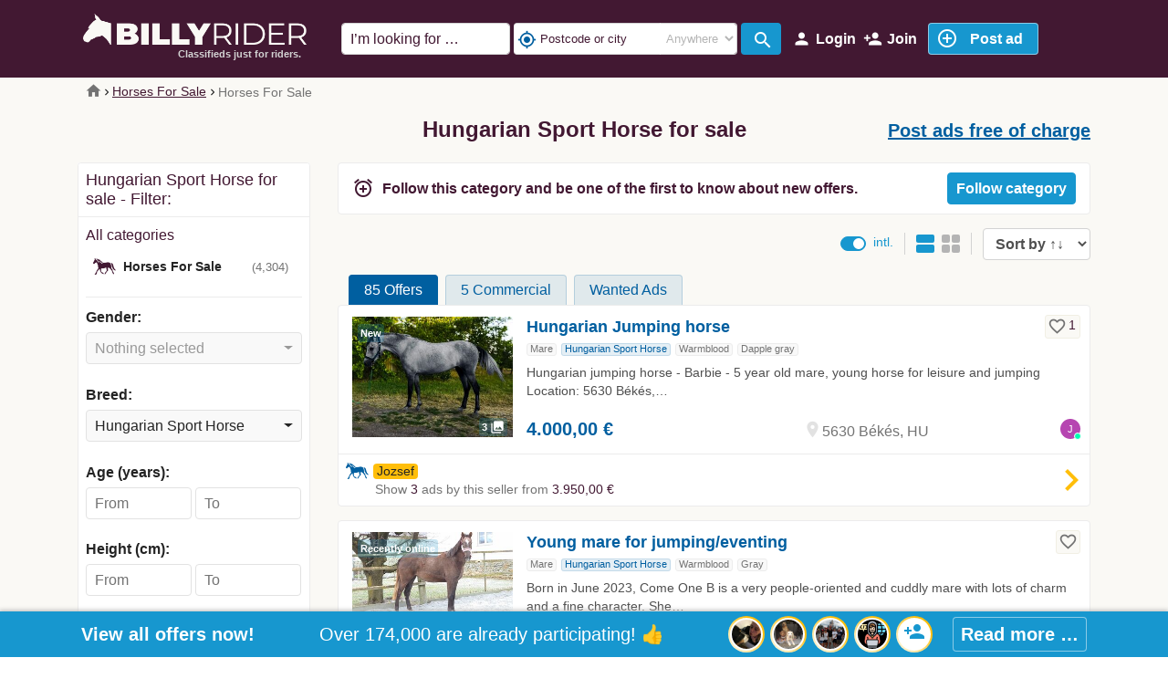

--- FILE ---
content_type: text/html; charset=utf-8
request_url: https://www.billyrider.com/horses-for-sale/hungarian-sport-horse-58_285
body_size: 47964
content:
<!DOCTYPE html>
<html lang="en">
    <head>
        <meta charset="utf-8">
        <meta name="viewport" content="width=device-width, initial-scale=1.0">
        <link rel="shortcut icon" href="/images/mp2/favicon.ico" type="image/x-icon">
            <link rel="apple-touch-icon" href="/images/mp2/apple-touch-icon-58x58.png" sizes="58x58" />
            <link rel="apple-touch-icon" href="/images/mp2/apple-touch-icon-76x76.png" sizes="76x76" />
            <link rel="apple-touch-icon" href="/images/mp2/apple-touch-icon-80x80.png" sizes="80x80" />
            <link rel="apple-touch-icon" href="/images/mp2/apple-touch-icon-87x87.png" sizes="87x87" />
            <link rel="apple-touch-icon" href="/images/mp2/apple-touch-icon-114x114.png" sizes="114x114" />
            <link rel="apple-touch-icon" href="/images/mp2/apple-touch-icon-120x120.png" sizes="120x120" />
            <link rel="apple-touch-icon" href="/images/mp2/apple-touch-icon-152x152.png" sizes="152x152" />
            <link rel="apple-touch-icon" href="/images/mp2/apple-touch-icon-167x167.png" sizes="167x167" />
            <link rel="apple-touch-icon" href="/images/mp2/apple-touch-icon-180-180.png" sizes="180x180" />

        <link rel="shortcut icon" href="/images/mp2/android-icon.png" sizes="196x196" />
                <link rel="canonical" href="https://www.billyrider.com/horses-for-sale/hungarian-sport-horse-58_285" />
    <meta name="robots" content="index, follow">
    <title>Hungarian Sport Horse for sale // BillyRider.com</title>
    <meta name="description" content="Hungarian Sport Horse for sale – 174,000 are already part of it ✓ BillyRider &amp;#x2764;&amp;#xfe0f; the free alternative to sell horses ➤ Post ads free of charge now!">
        <link rel="preload" href="/css/MaterialIcons-Regular.woff2?v=2" as="font" type="font/woff2" crossorigin="anonymous" />
        
        
            <link rel="preload" href="/css/mp2.min.css?v=4Q8CE9dJ_0Xru65h5ya79H9VFvwBMIeWvsfxUixD4d0" as="style" />
            <link rel="stylesheet" href="/css/mp2.min.css?v=4Q8CE9dJ_0Xru65h5ya79H9VFvwBMIeWvsfxUixD4d0" />
        
        <link rel="preload" href="/css/jquery-ui.1.12.1.min.css" as="style" />
        <link rel="stylesheet" href="/css/jquery-ui.1.12.1.min.css">
        <link rel="preload" href="/css/bootstrap-select-1.13.14.min.css" as="style" />
        <link rel="stylesheet" href="/css/bootstrap-select-1.13.14.min.css">
                <link rel="next" href="/horses-for-sale/hungarian-sport-horse-58_285?page=2">
<meta name="twitter:card" content="summary_large_image">                    
<meta property="fb:app_id" content="1713624125434869">                    
<meta property="og:url" content="https://www.billyrider.com/horses-for-sale/hungarian-sport-horse-58_285">                    
<meta property="og:title" content="Hungarian Sport Horse for sale // BillyRider.com">                    
<meta property="og:description" content="Hungarian Sport Horse for sale – 174,000 are already part of it ✓ BillyRider &amp;#x2764;&amp;#xfe0f; the free alternative to sell horses - Post ads free of charge now!">                    
<meta property="og:image" content="https://images.billyrider.net/images/user/listing/l/1mkyh3mo.hjl.jpg">                    
<meta property="og:type" content="website">                    
<meta property="og:locale" content="en_US">                    
<meta property="product:locale" content="en_US">                    
                <link rel="alternate" hreflang="de-AT" href="https://www.billyrider.at/pferde-kaufen/ungarisches-sportpferd-58_285">
                <link rel="alternate" hreflang="de-CH" href="https://www.billyrider.ch/pferde-kaufen/ungarisches-sportpferd-58_285">
                <link rel="alternate" hreflang="en-GB" href="https://www.billyrider.co.uk/horses-for-sale/hungarian-sport-horse-58_285">
                <link rel="alternate" hreflang="en-ZA" href="https://www.billyrider.co.za/horses-for-sale/hungarian-sport-horse-58_285">
                <link rel="alternate" hreflang="en" href="https://www.billyrider.com/horses-for-sale/hungarian-sport-horse-58_285">
                <link rel="alternate" hreflang="x-default" href="https://www.billyrider.com/horses-for-sale/hungarian-sport-horse-58_285">
                <link rel="alternate" hreflang="en-CA" href="https://ca.billyrider.com/horses-for-sale/hungarian-sport-horse-58_285">
                <link rel="alternate" hreflang="en-AU" href="https://au.billyrider.com/horses-for-sale/hungarian-sport-horse-58_285">
                <link rel="alternate" hreflang="en-NZ" href="https://nz.billyrider.com/horses-for-sale/hungarian-sport-horse-58_285">
                <link rel="alternate" hreflang="en-IE" href="https://ie.billyrider.com/horses-for-sale/hungarian-sport-horse-58_285">
                <link rel="alternate" hreflang="de" href="https://www.billyrider.de/pferde-kaufen/ungarisches-sportpferd-58_285">
                <link rel="alternate" hreflang="nl-NL" href="https://www.billyrider.nl/horses-for-sale/hungarian-sport-horse-58_285">
                <link rel="alternate" hreflang="pl-PL" href="https://www.billyrider.pl/horses-for-sale/hungarian-sport-horse-58_285">
                <link rel="alternate" hreflang="sv-SE" href="https://www.billyrider.se/horses-for-sale/hungarian-sport-horse-58_285">
                <link rel="alternate" hreflang="de-DE" href="https://www.billyrider.de/pferde-kaufen/ungarisches-sportpferd-58_285">
                <link rel="alternate" hreflang="en-US" href="https://www.billyrider.com/horses-for-sale/hungarian-sport-horse-58_285">
    </head>

    <body>
    <div class="oc-header-c sticky-top oc-header-c-small" id="oc-header">
    <header>
        <nav class="oc-nav2">
            <div class="menu-logo-opt">
                <div class="mobile-menu" id="oc-mobile-menu">
                    <a class="btn-action oc-mec" data-oc-mec="hb" id="OccaMobileMenuBtn" data-toggle="collapse" href="#mobileMenu" role="button" aria-expanded="false" aria-controls="mobileMenu" rel="nofollow">
                        <span class="material-icons">menu</span><span class="txt">Menu</span>
                    </a>
                    <div class="collapse fixed-top" id="mobileMenu">
                        <div class="cls"><span class="material-icons">close</span>Close</div>
                        <ul class="oc-mobile-menu-user">
                                    <li class="pad">
                                        <a rel="nofollow" class="oc-btn-action-lead" href="/create-ad">
                                            <span class="material-icons">add_circle_outline</span><span class="txt">Post an ad now!</span>
                                        </a>
                                    </li>
                                    <li>
                                        <a rel="nofollow" href="/login?lr=0&amp;returnUrl=%2Fhorses-for-sale%2Fhungarian-sport-horse-58_285">
                                            <span class="material-icons">account_circle</span><span class="txt">Login</span>
                                        </a>
                                    </li>
                                    <li>
                                        <a rel="nofollow" class="oc-show-rgpp" href="/rgstr?lr=0&amp;returnUrl=%2Fhorses-for-sale%2Fhungarian-sport-horse-58_285">
                                            <span class="material-icons">person_add</span><span class="txt">Join</span>
                                        </a>
                                    </li>
                        </ul>
                        <div id="OccaMobileMenuC"></div>
                        <ul class="oc-mobile-menu-user">
                                            <li>
                                                <a href="/stable-pasture-riding-arena/equestrian-properties">
                                                    <span class="material-icons">real_estate_agent</span><span class="tsr">NEW:</span> <span class="txt">Equestrian Properties</span>
                                                </a>
                                            </li>
                            <li>
                                <a href="/top">
                                    <span class="material-icons">list</span><span class="txt">Latest content</span>
                                </a>
                            </li>
                        </ul>
                    </div>
                </div>
                <div class="logo">
                    <a href="https://www.billyrider.com">
                        <img src="/images/logo_mp2.png" loading="eager" width="460" height="66" title="BillyRider.com" alt="Logo BillyRider.com" />
                                        <div class="slogan">Classifieds just for riders.</div>
                    </a>
                </div>
                <div class="opt-menu">
                            <a class="btn-action d-none d-md-inline-block" rel="nofollow" href="/login?lr=0&amp;returnUrl=%2Fhorses-for-sale%2Fhungarian-sport-horse-58_285">
                                <span class="material-icons">person</span><span class="txt">Login</span>
                            </a>
                            <a rel="nofollow" class="btn-action d-none d-md-inline-block oc-show-rgpp" href="/rgstr?lr=0&amp;returnUrl=%2Fhorses-for-sale%2Fhungarian-sport-horse-58_285">
                                <span class="material-icons">person_add</span><span class="txt">Join</span>
                            </a>
                            <a class="btn-action oc-btn-action-lead oc-pad" rel="nofollow" href="/create-ad">
                                <span class="material-icons">add_circle_outline</span><span class="txt">&nbsp;&nbsp;Post ad&nbsp;&nbsp;</span>
                            </a>
                </div>
                <div class="search align-self-center">
                    <form method="get" class="form-inline" id="occa-search-main" action="/search">
                        <input id="occa-search-main-term" name="st" type="text" class="form-control search-input" placeholder="I&#x2019;m looking for &#x2026;" autocomplete="off" />
                            <span class="loc">
                                <button class="loc-btn" type="button" data-toggle="collapse" data-target="#occa-search-main-loc"><span class="material-icons">location_on</span></button>
                            </span>
                        <div class="input-group" id="occa-search-geo-dt-c">
                            <div class="input-group-prepend">
                                <button class="form-control btn btn-light btn-locate occa-geodata-locate" id="occa-geodata-locate-dt"><span class="material-icons">my_location</span></button>
                                <button class="form-control btn btn-light btn-loc-clear occa-geodata-clear" id="occa-geodata-clear-dt"><span class="material-icons">highlight_off</span></button>
                            </div>
                            <input id="occa-search-geo-name-dt" type="text" class="form-control occa-search-geo-name search-geo-name lg" placeholder="Postcode or city" value="" />
                            <select id="occa-search-geo-radius-dt" class="form-control distance-input">
<option value="-1" selected>Anywhere</option><option value="0">Whole city/region</option><option value="5">+ 5 km</option><option value="10">+ 10 km</option><option value="20">+ 20 km</option><option value="30">+ 30 km</option><option value="50">+ 50 km</option><option value="100">+ 100 km</option><option value="150">+ 150 km</option><option value="200">+ 200 km</option>                            </select>
                        </div>
                        <span class="icon">
                            <button class="search-btn" type="submit"><span class="material-icons">search</span></button>
                        </span>
                    </form>

                            <div class="usrloc oc-mec" data-oc-mec="hdr-loc" id="occa-locinfo">
                                        <span class="material-icons i1">center_focus_strong</span>
Postcode or city                            </div>
                </div>
                <div class="collapse" id="occa-search-main-loc">
                    <div class="card card-body">
                        <div class="form-group">
                            <div class="input-group">
                                <div class="input-group-prepend">
                                    <button class="form-control btn btn-light btn-locate occa-geodata-locate"><span class="material-icons">my_location</span></button>
                                    <button class="form-control btn btn-light btn-loc-clear occa-geodata-clear" id="occa-geodata-clear"><span class="material-icons">highlight_off</span></button>
                                </div>
                                <input id="occa-search-geo-name" type="text" class="form-control occa-search-geo-name search-geo-name" placeholder="Postcode or city" value="" />
                                <select id="occa-search-geo-radius" class="form-control distance-input">
<option value="-1" selected>Anywhere</option><option value="0">Whole city/region</option><option value="5">+ 5 km</option><option value="10">+ 10 km</option><option value="20">+ 20 km</option><option value="30">+ 30 km</option><option value="50">+ 50 km</option><option value="100">+ 100 km</option><option value="150">+ 150 km</option><option value="200">+ 200 km</option>                                </select>
                            </div>
                        </div>
                    </div>
                </div>
            </div>
        </nav>
    </header>
</div>
<div id="mobileMenuBD"></div>
<script>document.addEventListener('DOMContentLoaded',function() {
    occaBase.iconMenu.init();
    occaBase.categoryMenu.init();
    $(function () {
        $('[data-toggle="tooltip"]').tooltip({ container: 'body' })
        // $('#searchMain').click(function () {
        //     occaBase.geo.showModal();
        //     let input = document.getElementById('occa-search-term');
        //     input.focus();
        //     input.setSelectionRange(1000, 1000);
        // });
        $('#occa-locinfo').click(function () {
            //occaBase.geo.showModal();
            $('#occa-search-main-loc').collapse('toggle')
        });
        $('#occa-search-main-loc').on('show.bs.collapse', function () {
            $('#occa-locinfo').hide({duration: 100});
        });
        $('#occa-search-main-loc').on('hide.bs.collapse', function () {
            $('#occa-locinfo').show({duration: 100});
        });
        $('#mobileMenuBD').click(function () {
            $('#mobileMenu').collapse('show');
        });
        $('#mobileMenu').on('show.bs.collapse', function () {
            $('#oc-header').css('z-index', 9999);
            $('#mobileMenuBD').addClass('modal-backdrop show');
        });
        $('#mobileMenu').on('hidden.bs.collapse', function () {
            $('#mobileMenuBD').removeClass('modal-backdrop show');
            $('#oc-header').css('z-index', 1010);
        });
    });
});</script>
            <div id="occa-lndngpg-cats">
            <div id="oc-tcats" class="d-flex justify-content-around">
    <a id="occa-qck-cts-btn-4491" tabindex="0" data-cid="4491" class="menu"><div class="tcat"><div class="i"><img src="/images/mp2/icon-saddle-wh-tr-100.png" width="88" height="100" loading="lazy" alt="For<br>Horses" /></div><div class="t">For<br>Horses</div><div class="c"></div></div></a>
    <a id="occa-qck-cts-btn-4492" tabindex="0" data-cid="4492" class="menu"><div class="tcat"><div class="i"><img src="/images/mp2/icon-helmet-wh-tr-100.png" width="97" height="100" loading="lazy" alt="For<br>Riders" /></div><div class="t">For<br>Riders</div><div class="c"></div></div></a>
    <a id="occa-qck-cts-btn-4599" tabindex="0" data-cid="4599" class="menu horses"><div class="tcat"><div class="i"><img src="/images/mp2/icon-horse-wh-tr-100.png" width="100" height="70" loading="lazy" alt="Horses<br>For Sale" class="oc-img-mirror-hor" /></div><div class="t">Horses<br>For Sale</div><div class="c"></div></div></a>
    <a id="occa-qck-cts-btn-4493" tabindex="0" data-cid="4493" class="menu stable"><div class="tcat"><div class="i"><img src="/images/mp2/icon-stable-wh-tr-100.png" width="83" height="100" loading="lazy" alt="Stable &<br>Pasture" /></div><div class="t">Stable &<br>Pasture</div><div class="c"></div></div></a>
    <a id="occa-qck-cts-btn-4601" tabindex="0" data-cid="4601" class="menu service"><div class="tcat"><div class="i"><img src="/images/mp2/icon-other-wh-tr-100.png" width="85" height="100" loading="lazy" alt="Equine<br>Services" /></div><div class="t">Equine<br>Services</div><div class="c"></div></div></a>
</div>
<script>document.addEventListener('DOMContentLoaded',function() {
    $('#oc-tcats > a.menu').click(function (e) {
        e.preventDefault();
        const cid = $(this).data('cid');
        const popId = $(this).attr('id');
        const cname = $('.t', this).html().replace(/<br>/g, ' ');
        const cats = occaBase.iconMenu.items.filter(function (catObj) { return catObj.p === cid; });
        if (cats) {
            const menu = $('<div class="oc-tcats-pop-body"></div>');
            for (let i = 0; i < cats.length; i++) {
                const catObj = cats[i];
                const item = $(`<div>${catObj.n}</div>`);
                item
                    .append(catObj.c > 0 ? `<span>(${catObj.c})</span>` : '')
                    .click(function () { window.location.href = catObj.u; });
                menu.append(item);
            }
            const postAd = $('<div class="pad"><span class="material-icons">add_circle_outline</span>Post an ad now</div>');
            postAd.click(function () {
                window.location.href = '/create-ad';
            });
            menu.append(postAd);
            $(`#${popId}`)
                .popover({
                    container: `#${popId}`,
                    content: menu,
                    html: true,
                    placement: 'bottom',
                    title: cname,
                    fallbackPlacement: ['right', 'left', 'top', 'bottom'],
                    trigger: 'focus',
                    template: '<div class="popover oc-tcats-pop" role="tooltip"><div class="arrow"></div><h3 class="popover-header"></h3><div class="popover-body"></div></div>'
                });
            $(`#${popId}`).popover('show');
        }
    })
});</script>
            </div>
            <div class="oc-breadcrumb">
                <div class="container">
                    <div class="row">
                        <div class="col">
                            <nav aria-label="breadcrumb">
        <ol class="breadcrumb oc-bc mob-cat">
                <li class="breadcrumb-item">
                            <a href="/"><span class="material-icons">home</span></a>
                </li>
                <li class="breadcrumb-item">
                            <a href="/horses-for-sale">Horses For Sale</a>
                </li>
                <li class="breadcrumb-item active">
Horses For Sale                </li>
        </ol>
    </nav>

                        </div>
                    </div>
                </div>
            </div>
        <div class="oc-main-c">
        <div class="oc-page-listing-list">
    <div class="container">
        <div>
                <div class="header-block">
                    <div class="info">
                            <h1>Hungarian Sport Horse for sale</h1>
                    </div>
                    <div class="teaser">
                            <a href="/create-ad" class="tl" rel="nofollow">Post ads free of charge</a>

                    </div>
                </div>
            <div id="oc-btmfltr-mrk"></div>
                <div id="oc-filter-mobile-c">
                    <div id="oc-filter2">
                        <form method="get" id="oc-frm-filter" action="/search">
                                            <fieldset class="form-group">
                                                <div class="form-row">
                                                    <div class="fltr-lbl">
                                                        Gender:
                                                    </div>
                                                    <div class="fltr-ctrls" title="Please select a value for the property Gender.">
                                                        <select class="form-control selectpicker oc-leave-autosubmit w-100" id="Filters_0__value" name="Filters[0].values" data-selected-text-format="count > 1" multiple>
                                                                    <option value="2" class="" data-subtext="(50)" data-content="Gelding">Gelding</option>
                                                                    <option value="1" class="" data-subtext="(33)" data-content="Mare">Mare</option>
                                                                    <option value="3" class="" data-subtext="(2)" data-content="Stallion">Stallion</option>
                                                        </select>
                                                    </div>
                                                </div>
                                            </fieldset>
                                    <input type="hidden" name="Filters[0].k" value="54" />                                             <fieldset class="form-group">
                                                <div class="form-row">
                                                    <div class="fltr-lbl">
                                                        Breed:
                                                    </div>
                                                    <div class="fltr-ctrls" title="Please select a value for the property Breed.">
                                                        <select class="form-control selectpicker oc-leave-autosubmit w-100" id="Filters_1__value" name="Filters[1].values" data-selected-text-format="count > 1" multiple>
                                                                    <option value="285" class="" data-subtext="(85)" data-content="Hungarian Sport Horse" selected>Hungarian Sport Horse</option>
                                                                    <option value="3" class="" data-subtext="(2)" data-content="Aegidienberger">Aegidienberger</option>
                                                                    <option value="2" class="" data-subtext="(2)" data-content="Akhal-Teke">Akhal-Teke</option>
                                                                    <option value="7" class="" data-subtext="(1)" data-content="Alt&amp;#232;r Real">Alt&#xE8;r Real</option>
                                                                    <option value="8" class="" data-subtext="(2)" data-content="Altmaerkisch Draught Horse">Altmaerkisch Draught Horse</option>
                                                                    <option value="10" class="" data-subtext="(1)" data-content="American Cream Draft">American Cream Draft</option>
                                                                    <option value="11" class="" data-subtext="(2)" data-content="American Indian Horse">American Indian Horse</option>
                                                                    <option value="12" class="" data-subtext="(9)" data-content="American Miniature Horse">American Miniature Horse</option>
                                                                    <option value="204" class="" data-subtext="(130)" data-content="American Paint Horse">American Paint Horse</option>
                                                                    <option value="13" class="" data-subtext="(391)" data-content="American Quarter Horse">American Quarter Horse</option>
                                                                    <option value="14" class="" data-subtext="(6)" data-content="American Saddlebred">American Saddlebred</option>
                                                                    <option value="15" class="" data-subtext="(3)" data-content="American Shetland Pony">American Shetland Pony</option>
                                                                    <option value="18" class="" data-subtext="(1)" data-content="American Warmblood">American Warmblood</option>
                                                                    <option value="20" class="" data-subtext="(53)" data-content="Andalusian">Andalusian</option>
                                                                    <option value="22" class="" data-subtext="(4)" data-content="Anglo European Studbook">Anglo European Studbook</option>
                                                                    <option value="21" class="" data-subtext="(9)" data-content="Anglo-Arabian">Anglo-Arabian</option>
                                                                    <option value="23" class="" data-subtext="(54)" data-content="Appaloosa">Appaloosa</option>
                                                                    <option value="27" class="" data-subtext="(4)" data-content="Arab-Haflinger">Arab-Haflinger</option>
                                                                    <option value="24" class="" data-subtext="(5)" data-content="Arabian Berber">Arabian Berber</option>
                                                                    <option value="287" class="" data-subtext="(77)" data-content="Arabian horse">Arabian horse</option>
                                                                    <option value="28" class="" data-subtext="(5)" data-content="Arabo-Friesian">Arabo-Friesian</option>
                                                                    <option value="218" class="" data-subtext="(2)" data-content="Argentine Polo Pony">Argentine Polo Pony</option>
                                                                    <option value="31" class="" data-subtext="(2)" data-content="Arravani">Arravani</option>
                                                                    <option value="32" class="" data-subtext="(5)" data-content="Asil Arabian">Asil Arabian</option>
                                                                    <option value="37" class="" data-subtext="(56)" data-content="Austrian Warmblood">Austrian Warmblood</option>
                                                                    <option value="199" class="" data-subtext="(50)" data-content="Austrian Warmblood">Austrian Warmblood</option>
                                                                    <option value="40" class="" data-subtext="(3)" data-content="Azteca horse">Azteca horse</option>
                                                                    <option value="53" class="" data-subtext="(1)" data-content="Barb horse">Barb horse</option>
                                                                    <option value="45" class="" data-subtext="(5)" data-content="Bardigiano">Bardigiano</option>
                                                                    <option value="46" class="" data-subtext="(13)" data-content="Baroque Pinto">Baroque Pinto</option>
                                                                    <option value="50" class="" data-subtext="(8)" data-content="Bavarian Warmblood">Bavarian Warmblood</option>
                                                                    <option value="57" class="" data-subtext="(2)" data-content="Belgian Draft">Belgian Draft</option>
                                                                    <option value="51" class="" data-subtext="(2)" data-content="Belgian Riding Pony">Belgian Riding Pony</option>
                                                                    <option value="52" class="" data-subtext="(10)" data-content="Belgian Warmblood">Belgian Warmblood</option>
                                                                    <option value="245" class="" data-subtext="(7)" data-content="Black Forest Horse">Black Forest Horse</option>
                                                                    <option value="58" class="" data-subtext="(7)" data-content="Brandenburger">Brandenburger</option>
                                                                    <option value="61" class="" data-subtext="(2)" data-content="British Riding Pony">British Riding Pony</option>
                                                                    <option value="60" class="" data-subtext="(2)" data-content="British Warmblood">British Warmblood</option>
                                                                    <option value="66" class="" data-subtext="(3)" data-content="Camargue horse">Camargue horse</option>
                                                                    <option value="78" class="" data-subtext="(28)" data-content="Connemara">Connemara</option>
                                                                    <option value="79" class="" data-subtext="(11)" data-content="Criollo">Criollo</option>
                                                                    <option value="154" class="" data-subtext="(2)" data-content="Croatian Coldblood">Croatian Coldblood</option>
                                                                    <option value="80" class="" data-subtext="(25)" data-content="Cruzado">Cruzado</option>
                                                                    <option value="81" class="" data-subtext="(2)" data-content="Curly Horse">Curly Horse</option>
                                                                    <option value="282" class="" data-subtext="(11)" data-content="Czech Warmblood">Czech Warmblood</option>
                                                                    <option value="82" class="" data-subtext="(1)" data-content="Danish Warmblood">Danish Warmblood</option>
                                                                    <option value="85" class="" data-subtext="(10)" data-content="Dartmoor pony">Dartmoor pony</option>
                                                                    <option value="304" class="" data-subtext="(1)" data-content="Donkey">Donkey</option>
                                                                    <option value="96" class="" data-subtext="(4)" data-content="D&amp;#252;lmener">D&#xFC;lmener</option>
                                                                    <option value="283" class="" data-subtext="(1)" data-content="Dutch Harness Horse">Dutch Harness Horse</option>
                                                                    <option value="97" class="" data-subtext="(9)" data-content="Edelbluthaflinger">Edelbluthaflinger</option>
                                                                    <option value="100" class="" data-subtext="(1)" data-content="Estonian Native">Estonian Native</option>
                                                                    <option value="101" class="" data-subtext="(1)" data-content="Exmoor pony">Exmoor pony</option>
                                                                    <option value="103" class="" data-subtext="(5)" data-content="Falabella">Falabella</option>
                                                                    <option value="104" class="" data-subtext="(1)" data-content="Felinski Pony">Felinski Pony</option>
                                                                    <option value="105" class="" data-subtext="(6)" data-content="Fell pony">Fell pony</option>
                                                                    <option value="197" class="" data-subtext="(10)" data-content="Fjord horse">Fjord horse</option>
                                                                    <option value="108" class="" data-subtext="(17)" data-content="Freiberger">Freiberger</option>
                                                                    <option value="219" class="" data-subtext="(1)" data-content="French Saddle Pony">French Saddle Pony</option>
                                                                    <option value="280" class="" data-subtext="(9)" data-content="French Trotter">French Trotter</option>
                                                                    <option value="109" class="" data-subtext="(41)" data-content="Friesian horse">Friesian horse</option>
                                                                    <option value="110" class="" data-subtext="(6)" data-content="Furioso">Furioso</option>
                                                                    <option value="112" class="" data-subtext="(2)" data-content="Gelderlander">Gelderlander</option>
                                                                    <option value="87" class="" data-subtext="(10)" data-content="German Classic Pony">German Classic Pony</option>
                                                                    <option value="88" class="" data-subtext="(8)" data-content="German Part-Bred Shetland Pony">German Part-Bred Shetland Pony</option>
                                                                    <option value="89" class="" data-subtext="(38)" data-content="German Riding Horse">German Riding Horse</option>
                                                                    <option value="90" class="" data-subtext="(133)" data-content="German Riding Pony">German Riding Pony</option>
                                                                    <option value="91" class="" data-subtext="(89)" data-content="German Sport Horse">German Sport Horse</option>
                                                                    <option value="279" class="" data-subtext="(28)" data-content="German Trotter">German Trotter</option>
                                                                    <option value="113" class="" data-subtext="(5)" data-content="Gidran">Gidran</option>
                                                                    <option value="274" class="" data-subtext="(102)" data-content="Gypsy horse">Gypsy horse</option>
                                                                    <option value="117" class="" data-subtext="(2)" data-content="Hackney pony">Hackney pony</option>
                                                                    <option value="118" class="" data-subtext="(196)" data-content="Haflinger">Haflinger</option>
                                                                    <option value="119" class="" data-subtext="(152)" data-content="Hanoverian">Hanoverian</option>
                                                                    <option value="120" class="" data-subtext="(1)" data-content="Hessian Warmblood">Hessian Warmblood</option>
                                                                    <option value="122" class="" data-subtext="(1)" data-content="Highland pony">Highland pony</option>
                                                                    <option value="125" class="" data-subtext="(38)" data-content="Holsteiner">Holsteiner</option>
                                                                    <option value="126" class="" data-subtext="(24)" data-content="Hucul pony">Hucul pony</option>
                                                                    <option value="132" class="" data-subtext="(179)" data-content="Icelandic horse">Icelandic horse</option>
                                                                    <option value="201" class="" data-subtext="(11)" data-content="International Oldenburg Jumper">International Oldenburg Jumper</option>
                                                                    <option value="131" class="" data-subtext="(5)" data-content="Irish Draught">Irish Draught</option>
                                                                    <option value="129" class="" data-subtext="(31)" data-content="Irish Sport Horse">Irish Sport Horse</option>
                                                                    <option value="130" class="" data-subtext="(5)" data-content="Irish Thoroughbred">Irish Thoroughbred</option>
                                                                    <option value="133" class="" data-subtext="(1)" data-content="Italian Heavy Draft">Italian Heavy Draft</option>
                                                                    <option value="137" class="" data-subtext="(2)" data-content="Kabarda horse">Kabarda horse</option>
                                                                    <option value="140" class="" data-subtext="(3)" data-content="Karachay horse">Karachay horse</option>
                                                                    <option value="146" class="" data-subtext="(1)" data-content="Kinsky horse">Kinsky horse</option>
                                                                    <option value="147" class="" data-subtext="(2)" data-content="Kisber Felver">Kisber Felver</option>
                                                                    <option value="151" class="" data-subtext="(11)" data-content="Knabstrupper">Knabstrupper</option>
                                                                    <option value="152" class="" data-subtext="(12)" data-content="Konik">Konik</option>
                                                                    <option value="157" class="" data-subtext="(54)" data-content="KWPN">KWPN</option>
                                                                    <option value="161" class="" data-subtext="(1)" data-content="Latvian Ardennes">Latvian Ardennes</option>
                                                                    <option value="162" class="" data-subtext="(3)" data-content="Latvian horse">Latvian horse</option>
                                                                    <option value="164" class="" data-subtext="(17)" data-content="Lewitzer Pony">Lewitzer Pony</option>
                                                                    <option value="165" class="" data-subtext="(18)" data-content="Lipizzan">Lipizzan</option>
                                                                    <option value="166" class="" data-subtext="(2)" data-content="Lithuanian Heavy Draught">Lithuanian Heavy Draught</option>
                                                                    <option value="168" class="" data-subtext="(60)" data-content="Lusitano">Lusitano</option>
                                                                    <option value="169" class="" data-subtext="(2)" data-content="Malopolski">Malopolski</option>
                                                                    <option value="170" class="" data-subtext="(1)" data-content="Mangalarga Marchador">Mangalarga Marchador</option>
                                                                    <option value="172" class="" data-subtext="(2)" data-content="Maremmano">Maremmano</option>
                                                                    <option value="174" class="" data-subtext="(18)" data-content="Mecklenburger">Mecklenburger</option>
                                                                    <option value="176" class="" data-subtext="(1)" data-content="M&amp;#233;rens horse">M&#xE9;rens horse</option>
                                                                    <option value="179" class="" data-subtext="(46)" data-content="Miniature Shetland Pony">Miniature Shetland Pony</option>
                                                                    <option value="181" class="" data-subtext="(2)" data-content="Missouri Fox Trotter">Missouri Fox Trotter</option>
                                                                    <option value="305" class="" data-subtext="(2)" data-content="Mule / Hinny">Mule / Hinny</option>
                                                                    <option value="186" class="" data-subtext="(2)" data-content="Murgese">Murgese</option>
                                                                    <option value="187" class="" data-subtext="(3)" data-content="Mustang">Mustang</option>
                                                                    <option value="188" class="" data-subtext="(1)" data-content="Nederlands Mini Paarden">Nederlands Mini Paarden</option>
                                                                    <option value="189" class="" data-subtext="(5)" data-content="New Forest pony">New Forest pony</option>
                                                                    <option value="192" class="" data-subtext="(5)" data-content="Nonius horse">Nonius horse</option>
                                                                    <option value="196" class="" data-subtext="(83)" data-content="Noriker">Noriker</option>
                                                                    <option value="198" class="" data-subtext="(4)" data-content="NRPS Pony">NRPS Pony</option>
                                                                    <option value="200" class="" data-subtext="(94)" data-content="Oldenburger">Oldenburger</option>
                                                                    <option value="202" class="" data-subtext="(1)" data-content="Orlov Trotter">Orlov Trotter</option>
                                                                    <option value="203" class="" data-subtext="(1)" data-content="Ostfriesen/Alt-Oldenburger">Ostfriesen/Alt-Oldenburger</option>
                                                                    <option value="26" class="" data-subtext="(13)" data-content="Part-Arabian">Part-Arabian</option>
                                                                    <option value="205" class="" data-subtext="(1)" data-content="Paso Fino">Paso Fino</option>
                                                                    <option value="209" class="" data-subtext="(2)" data-content="Percheron">Percheron</option>
                                                                    <option value="25" class="" data-subtext="(4)" data-content="Pintabian">Pintabian</option>
                                                                    <option value="210" class="" data-subtext="(31)" data-content="Pinto">Pinto</option>
                                                                    <option value="215" class="" data-subtext="(10)" data-content="Polish Coldblood">Polish Coldblood</option>
                                                                    <option value="214" class="" data-subtext="(6)" data-content="Polish Halfbred">Polish Halfbred</option>
                                                                    <option value="216" class="" data-subtext="(6)" data-content="Polish riding pony">Polish riding pony</option>
                                                                    <option value="217" class="" data-subtext="(28)" data-content="Polish Warmblood (Wielkopolski)">Polish Warmblood (Wielkopolski)</option>
                                                                    <option value="220" class="" data-subtext="(2)" data-content="Pony of the Americas">Pony of the Americas</option>
                                                                    <option value="221" class="" data-subtext="(1)" data-content="Portuguese Sport Horse">Portuguese Sport Horse</option>
                                                                    <option value="225" class="" data-subtext="(244)" data-content="Pura Raza Espa&amp;#241;ola (PRE)">Pura Raza Espa&#xF1;ola (PRE)</option>
                                                                    <option value="227" class="" data-subtext="(5)" data-content="Quarab">Quarab</option>
                                                                    <option value="228" class="" data-subtext="(12)" data-content="Quarter Pony">Quarter Pony</option>
                                                                    <option value="231" class="" data-subtext="(5)" data-content="Rhenish German Coldblood">Rhenish German Coldblood</option>
                                                                    <option value="232" class="" data-subtext="(13)" data-content="Rhinelander">Rhinelander</option>
                                                                    <option value="235" class="" data-subtext="(1)" data-content="Russian Trotter">Russian Trotter</option>
                                                                    <option value="240" class="" data-subtext="(6)" data-content="Saxon-Thuringian Heavy Warmblood">Saxon-Thuringian Heavy Warmblood</option>
                                                                    <option value="244" class="" data-subtext="(1)" data-content="Schleswig Coldblood">Schleswig Coldblood</option>
                                                                    <option value="250" class="" data-subtext="(2)" data-content="Sella Italiano">Sella Italiano</option>
                                                                    <option value="251" class="" data-subtext="(4)" data-content="Selle Fran&amp;#231;ais">Selle Fran&#xE7;ais</option>
                                                                    <option value="252" class="" data-subtext="(1)" data-content="Senner">Senner</option>
                                                                    <option value="253" class="" data-subtext="(13)" data-content="Shagya Arabian">Shagya Arabian</option>
                                                                    <option value="254" class="" data-subtext="(100)" data-content="Shetland pony">Shetland pony</option>
                                                                    <option value="255" class="" data-subtext="(30)" data-content="Shire horse">Shire horse</option>
                                                                    <option value="243" class="" data-subtext="(3)" data-content="Silesian horse">Silesian horse</option>
                                                                    <option value="256" class="" data-subtext="(1)" data-content="Single-footing Horse">Single-footing Horse</option>
                                                                    <option value="260" class="" data-subtext="(3)" data-content="Slovak Warmblood">Slovak Warmblood</option>
                                                                    <option value="259" class="" data-subtext="(1)" data-content="Slovensk&amp;#253; &#x161;portov&amp;#253; pony">Slovensk&#xFD; &#x161;portov&#xFD; pony</option>
                                                                    <option value="150" class="" data-subtext="(11)" data-content="Small German Riding Horse">Small German Riding Horse</option>
                                                                    <option value="266" class="" data-subtext="(2)" data-content="South German Coldblood">South German Coldblood</option>
                                                                    <option value="264" class="" data-subtext="(20)" data-content="Spanish Sport Horse">Spanish Sport Horse</option>
                                                                    <option value="16" class="" data-subtext="(5)" data-content="Standardbred">Standardbred</option>
                                                                    <option value="4" class="" data-subtext="(32)" data-content="Straight Egyptian Arabian">Straight Egyptian Arabian</option>
                                                                    <option value="247" class="" data-subtext="(3)" data-content="Swedish Warmblood">Swedish Warmblood</option>
                                                                    <option value="249" class="" data-subtext="(8)" data-content="Swiss Warmblood">Swiss Warmblood</option>
                                                                    <option value="270" class="" data-subtext="(2)" data-content="Tennessee Walking Horse">Tennessee Walking Horse</option>
                                                                    <option value="98" class="" data-subtext="(49)" data-content="Thoroughbred">Thoroughbred</option>
                                                                    <option value="278" class="" data-subtext="(19)" data-content="Trakehner">Trakehner</option>
                                                                    <option value="284" class="" data-subtext="(4)" data-content="Ukrainian Riding Horse">Ukrainian Riding Horse</option>
                                                                    <option value="295" class="" data-subtext="(37)" data-content="Welsh Cob (Section D)">Welsh Cob (Section D)</option>
                                                                    <option value="292" class="" data-subtext="(37)" data-content="Welsh Mountain Pony (Section A)">Welsh Mountain Pony (Section A)</option>
                                                                    <option value="296" class="" data-subtext="(12)" data-content="Welsh Partbred (PB)">Welsh Partbred (PB)</option>
                                                                    <option value="293" class="" data-subtext="(25)" data-content="Welsh Pony (Section B)">Welsh Pony (Section B)</option>
                                                                    <option value="294" class="" data-subtext="(17)" data-content="Welsh Pony of Cob Type (Section C)">Welsh Pony of Cob Type (Section C)</option>
                                                                    <option value="297" class="" data-subtext="(53)" data-content="Westphalian horse">Westphalian horse</option>
                                                                    <option value="300" class="" data-subtext="(6)" data-content="W&amp;#252;rttemberger">W&#xFC;rttemberger</option>
                                                                    <option value="301" class="" data-subtext="(19)" data-content="Zangersheide">Zangersheide</option>
                                                                    <option value="302" class="" data-subtext="(1)" data-content="&#x17D;emaitukas">&#x17D;emaitukas</option>
                                                                    <option value="1" class="off" data-subtext="" data-content="Abyssinian">Abyssinian</option>
                                                                    <option value="5" class="off" data-subtext="" data-content="Albanian horse">Albanian horse</option>
                                                                    <option value="6" class="off" data-subtext="" data-content="Altai horse">Altai horse</option>
                                                                    <option value="9" class="off" data-subtext="" data-content="Altw&amp;#252;rttemberger">Altw&#xFC;rttemberger</option>
                                                                    <option value="17" class="off" data-subtext="" data-content="American Walking Pony">American Walking Pony</option>
                                                                    <option value="19" class="off" data-subtext="" data-content="Anadolu Pony">Anadolu Pony</option>
                                                                    <option value="29" class="off" data-subtext="" data-content="Arasien">Arasien</option>
                                                                    <option value="30" class="off" data-subtext="" data-content="Ardennais">Ardennais</option>
                                                                    <option value="34" class="off" data-subtext="" data-content="Asturc&amp;#243;n">Asturc&#xF3;n</option>
                                                                    <option value="38" class="off" data-subtext="" data-content="Australian Pony">Australian Pony</option>
                                                                    <option value="35" class="off" data-subtext="" data-content="Australian Riding Pony">Australian Riding Pony</option>
                                                                    <option value="36" class="off" data-subtext="" data-content="Australian Stock Horse">Australian Stock Horse</option>
                                                                    <option value="39" class="off" data-subtext="" data-content="Auxois">Auxois</option>
                                                                    <option value="41" class="off" data-subtext="" data-content="Balearic horse">Balearic horse</option>
                                                                    <option value="42" class="off" data-subtext="" data-content="Baluchi horse">Baluchi horse</option>
                                                                    <option value="43" class="off" data-subtext="" data-content="Ban&amp;#39;ei">Ban&#x27;ei</option>
                                                                    <option value="44" class="off" data-subtext="" data-content="Banker horse">Banker horse</option>
                                                                    <option value="47" class="off" data-subtext="" data-content="Bashkir horse">Bashkir horse</option>
                                                                    <option value="48" class="off" data-subtext="" data-content="Basuto pony">Basuto pony</option>
                                                                    <option value="49" class="off" data-subtext="" data-content="Batak pony">Batak pony</option>
                                                                    <option value="54" class="off" data-subtext="" data-content="Boerperd">Boerperd</option>
                                                                    <option value="55" class="off" data-subtext="" data-content="Bosnian Mountain Horse">Bosnian Mountain Horse</option>
                                                                    <option value="56" class="off" data-subtext="" data-content="Boulonnais horse">Boulonnais horse</option>
                                                                    <option value="59" class="off" data-subtext="" data-content="Breton horse">Breton horse</option>
                                                                    <option value="62" class="off" data-subtext="" data-content="British Spotted pony">British Spotted pony</option>
                                                                    <option value="63" class="off" data-subtext="" data-content="Budyonny horse">Budyonny horse</option>
                                                                    <option value="64" class="off" data-subtext="" data-content="Burguete horse">Burguete horse</option>
                                                                    <option value="65" class="off" data-subtext="" data-content="Calabrese horse">Calabrese horse</option>
                                                                    <option value="67" class="off" data-subtext="" data-content="Campeiro">Campeiro</option>
                                                                    <option value="68" class="off" data-subtext="" data-content="Campolina">Campolina</option>
                                                                    <option value="69" class="off" data-subtext="" data-content="Canadian horse">Canadian horse</option>
                                                                    <option value="70" class="off" data-subtext="" data-content="Canik horse">Canik horse</option>
                                                                    <option value="141" class="off" data-subtext="" data-content="Caspian horse">Caspian horse</option>
                                                                    <option value="72" class="off" data-subtext="" data-content="Chilean Corralero">Chilean Corralero</option>
                                                                    <option value="33" class="off" data-subtext="" data-content="Chincoteague Pony">Chincoteague Pony</option>
                                                                    <option value="74" class="off" data-subtext="" data-content="Cleveland Bay">Cleveland Bay</option>
                                                                    <option value="75" class="off" data-subtext="" data-content="Clydesdale">Clydesdale</option>
                                                                    <option value="76" class="off" data-subtext="" data-content="Colorado Ranger">Colorado Ranger</option>
                                                                    <option value="77" class="off" data-subtext="" data-content="Comtois horse">Comtois horse</option>
                                                                    <option value="153" class="off" data-subtext="" data-content="Corsican horse">Corsican horse</option>
                                                                    <option value="281" class="off" data-subtext="" data-content="Czech sport pony">Czech sport pony</option>
                                                                    <option value="83" class="off" data-subtext="" data-content="Dales Pony">Dales Pony</option>
                                                                    <option value="84" class="off" data-subtext="" data-content="Danubien">Danubien</option>
                                                                    <option value="86" class="off" data-subtext="" data-content="Deliboz">Deliboz</option>
                                                                    <option value="92" class="off" data-subtext="" data-content="D&amp;#248;lehest">D&#xF8;lehest</option>
                                                                    <option value="94" class="off" data-subtext="" data-content="Dongola horse">Dongola horse</option>
                                                                    <option value="124" class="off" data-subtext="" data-content="Dosanko">Dosanko</option>
                                                                    <option value="95" class="off" data-subtext="" data-content="Drum Horse">Drum Horse</option>
                                                                    <option value="190" class="off" data-subtext="" data-content="Dutch Draft">Dutch Draft</option>
                                                                    <option value="99" class="off" data-subtext="" data-content="Eriskay Pony">Eriskay Pony</option>
                                                                    <option value="102" class="off" data-subtext="" data-content="Faroe pony">Faroe pony</option>
                                                                    <option value="106" class="off" data-subtext="" data-content="Finnhorse">Finnhorse</option>
                                                                    <option value="107" class="off" data-subtext="" data-content="Frederiksborger">Frederiksborger</option>
                                                                    <option value="111" class="off" data-subtext="" data-content="Galiceno">Galiceno</option>
                                                                    <option value="114" class="off" data-subtext="" data-content="Gotland pony">Gotland pony</option>
                                                                    <option value="115" class="off" data-subtext="" data-content="Groninger">Groninger</option>
                                                                    <option value="73" class="off" data-subtext="" data-content="Guoxia">Guoxia</option>
                                                                    <option value="116" class="off" data-subtext="" data-content="Hackney">Hackney</option>
                                                                    <option value="121" class="off" data-subtext="" data-content="Heck horse">Heck horse</option>
                                                                    <option value="123" class="off" data-subtext="" data-content="Hispano-&amp;#193;rabe">Hispano-&#xC1;rabe</option>
                                                                    <option value="127" class="off" data-subtext="" data-content="Indian half-bred">Indian half-bred</option>
                                                                    <option value="128" class="off" data-subtext="" data-content="Iomud">Iomud</option>
                                                                    <option value="135" class="off" data-subtext="" data-content="Java Pony">Java Pony</option>
                                                                    <option value="71" class="off" data-subtext="" data-content="Jeju horse">Jeju horse</option>
                                                                    <option value="136" class="off" data-subtext="" data-content="Jutland horse">Jutland horse</option>
                                                                    <option value="139" class="off" data-subtext="" data-content="Karabair">Karabair</option>
                                                                    <option value="138" class="off" data-subtext="" data-content="Karabakh horse">Karabakh horse</option>
                                                                    <option value="142" class="off" data-subtext="" data-content="Kathiawari horse">Kathiawari horse</option>
                                                                    <option value="143" class="off" data-subtext="" data-content="Kazakh horse">Kazakh horse</option>
                                                                    <option value="144" class="off" data-subtext="" data-content="Kentucky Mountain Saddle Horse">Kentucky Mountain Saddle Horse</option>
                                                                    <option value="145" class="off" data-subtext="" data-content="Kerry Bog Pony">Kerry Bog Pony</option>
                                                                    <option value="148" class="off" data-subtext="" data-content="Kiso Horse">Kiso Horse</option>
                                                                    <option value="149" class="off" data-subtext="" data-content="Kladruber">Kladruber</option>
                                                                    <option value="156" class="off" data-subtext="" data-content="Kustanai horse">Kustanai horse</option>
                                                                    <option value="158" class="off" data-subtext="" data-content="Landais pony">Landais pony</option>
                                                                    <option value="159" class="off" data-subtext="" data-content="Lehmkuhlener Pony">Lehmkuhlener Pony</option>
                                                                    <option value="160" class="off" data-subtext="" data-content="Leonharder">Leonharder</option>
                                                                    <option value="163" class="off" data-subtext="" data-content="Leutstetten Horse">Leutstetten Horse</option>
                                                                    <option value="167" class="off" data-subtext="" data-content="Lokai">Lokai</option>
                                                                    <option value="171" class="off" data-subtext="" data-content="Mangalarga Paulista">Mangalarga Paulista</option>
                                                                    <option value="173" class="off" data-subtext="" data-content="Marwari horse">Marwari horse</option>
                                                                    <option value="178" class="off" data-subtext="" data-content="Megrel Horse">Megrel Horse</option>
                                                                    <option value="175" class="off" data-subtext="" data-content="Menorqu&amp;#237;n horse">Menorqu&#xED;n horse</option>
                                                                    <option value="177" class="off" data-subtext="" data-content="Messara horse">Messara horse</option>
                                                                    <option value="180" class="off" data-subtext="" data-content="Misaki horse">Misaki horse</option>
                                                                    <option value="182" class="off" data-subtext="" data-content="Miyako horse">Miyako horse</option>
                                                                    <option value="183" class="off" data-subtext="" data-content="Mongolian horse">Mongolian horse</option>
                                                                    <option value="185" class="off" data-subtext="" data-content="Morgan horse">Morgan horse</option>
                                                                    <option value="184" class="off" data-subtext="" data-content="Moritzburger">Moritzburger</option>
                                                                    <option value="191" class="off" data-subtext="" data-content="Noma horse">Noma horse</option>
                                                                    <option value="193" class="off" data-subtext="" data-content="Nooitgedachter">Nooitgedachter</option>
                                                                    <option value="194" class="off" data-subtext="" data-content="Nordlandshest/Lyngshest">Nordlandshest/Lyngshest</option>
                                                                    <option value="195" class="off" data-subtext="" data-content="North Swedish Horse">North Swedish Horse</option>
                                                                    <option value="206" class="off" data-subtext="" data-content="Paso Iberoamericano">Paso Iberoamericano</option>
                                                                    <option value="208" class="off" data-subtext="" data-content="Peneia Pony">Peneia Pony</option>
                                                                    <option value="207" class="off" data-subtext="" data-content="Peruvian Paso">Peruvian Paso</option>
                                                                    <option value="211" class="off" data-subtext="" data-content="Pfalz-Ardenner">Pfalz-Ardenner</option>
                                                                    <option value="212" class="off" data-subtext="" data-content="Pindos Pony">Pindos Pony</option>
                                                                    <option value="213" class="off" data-subtext="" data-content="Poitevin horse">Poitevin horse</option>
                                                                    <option value="223" class="off" data-subtext="" data-content="Posavac">Posavac</option>
                                                                    <option value="222" class="off" data-subtext="" data-content="Pottok">Pottok</option>
                                                                    <option value="224" class="off" data-subtext="" data-content="Przewalski&amp;#39;s horse">Przewalski&#x27;s horse</option>
                                                                    <option value="226" class="off" data-subtext="" data-content="Pura Raza Mallorquina">Pura Raza Mallorquina</option>
                                                                    <option value="229" class="off" data-subtext="" data-content="Quba">Quba</option>
                                                                    <option value="230" class="off" data-subtext="" data-content="Racking Horse">Racking Horse</option>
                                                                    <option value="233" class="off" data-subtext="" data-content="Rocky Mountain Horse">Rocky Mountain Horse</option>
                                                                    <option value="234" class="off" data-subtext="" data-content="Rottaler">Rottaler</option>
                                                                    <option value="93" class="off" data-subtext="" data-content="Russian Don">Russian Don</option>
                                                                    <option value="236" class="off" data-subtext="" data-content="Russian Heavy Draft">Russian Heavy Draft</option>
                                                                    <option value="237" class="off" data-subtext="" data-content="Russian Saddle Horse">Russian Saddle Horse</option>
                                                                    <option value="241" class="off" data-subtext="" data-content="Salernitano">Salernitano</option>
                                                                    <option value="242" class="off" data-subtext="" data-content="Sardinian Anglo-Arab">Sardinian Anglo-Arab</option>
                                                                    <option value="239" class="off" data-subtext="" data-content="Saxon-Thuringian Draught Horse">Saxon-Thuringian Draught Horse</option>
                                                                    <option value="238" class="off" data-subtext="" data-content="Saxony-Anhaltiner">Saxony-Anhaltiner</option>
                                                                    <option value="257" class="off" data-subtext="" data-content="Scandinavian coldblood trotter">Scandinavian coldblood trotter</option>
                                                                    <option value="248" class="off" data-subtext="" data-content="Schweike">Schweike</option>
                                                                    <option value="258" class="off" data-subtext="" data-content="Skyros Pony">Skyros Pony</option>
                                                                    <option value="261" class="off" data-subtext="" data-content="Sokolski horse">Sokolski horse</option>
                                                                    <option value="262" class="off" data-subtext="" data-content="Sorraia">Sorraia</option>
                                                                    <option value="263" class="off" data-subtext="" data-content="Soviet Heavy Draft">Soviet Heavy Draft</option>
                                                                    <option value="265" class="off" data-subtext="" data-content="Spotted Saddle Horse">Spotted Saddle Horse</option>
                                                                    <option value="267" class="off" data-subtext="" data-content="Suffolk Punch">Suffolk Punch</option>
                                                                    <option value="268" class="off" data-subtext="" data-content="Sumbawa Pony">Sumbawa Pony</option>
                                                                    <option value="246" class="off" data-subtext="" data-content="Swedish Ardennes">Swedish Ardennes</option>
                                                                    <option value="269" class="off" data-subtext="" data-content="Sztumski horse">Sztumski horse</option>
                                                                    <option value="271" class="off" data-subtext="" data-content="Tersk horse">Tersk horse</option>
                                                                    <option value="272" class="off" data-subtext="" data-content="Tiger horse">Tiger horse</option>
                                                                    <option value="273" class="off" data-subtext="" data-content="Timor Pony">Timor Pony</option>
                                                                    <option value="275" class="off" data-subtext="" data-content="Tokara horse">Tokara horse</option>
                                                                    <option value="276" class="off" data-subtext="" data-content="Tori horse">Tori horse</option>
                                                                    <option value="277" class="off" data-subtext="" data-content="Trait du Nord">Trait du Nord</option>
                                                                    <option value="286" class="off" data-subtext="" data-content="Vlaamperd">Vlaamperd</option>
                                                                    <option value="299" class="off" data-subtext="" data-content="Vladimir Heavy Draft">Vladimir Heavy Draft</option>
                                                                    <option value="298" class="off" data-subtext="" data-content="Vyatka horse">Vyatka horse</option>
                                                                    <option value="288" class="off" data-subtext="" data-content="Waler">Waler</option>
                                                                    <option value="291" class="off" data-subtext="" data-content="Walkaloosa">Walkaloosa</option>
                                                                    <option value="289" class="off" data-subtext="" data-content="Warlander">Warlander</option>
                                                                    <option value="290" class="off" data-subtext="" data-content="Welara">Welara</option>
                                                                    <option value="155" class="off" data-subtext="" data-content="West Kazakh Saddle-Draft">West Kazakh Saddle-Draft</option>
                                                                    <option value="134" class="off" data-subtext="" data-content="Yakutian horse">Yakutian horse</option>
                                                                    <option value="303" class="off" data-subtext="" data-content="Zweibr&amp;#252;cker">Zweibr&#xFC;cker</option>
                                                        </select>
                                                    </div>
                                                </div>
                                            </fieldset>
                                    <input type="hidden" name="Filters[1].k" value="58" />                                             <div class="form-group">
                                                <div class="form-row">
                                                    <div class="fltr-lbl">Age (years):</div>
                                                    <div class="fltr-ctrls">
                                                        <div class="ctrl-g">
                                                                <input type="number" min="0" max="65" placeholder="From" class="form-control oc-autosubmit" id="Filters_2__vf" name="Filters[2].vf" value="" />
                                                                <input type="number" min="0" max="65" placeholder="To" class="form-control oc-autosubmit" id="Filters_2__vt" name="Filters[2].vt" value="" />
                                                        </div>
                                                    </div>
                                                </div>
                                            </div>
                                    <input type="hidden" name="Filters[2].k" value="57" />                                             <div class="form-group">
                                                <div class="form-row">
                                                    <div class="fltr-lbl">Height (cm):</div>
                                                    <div class="fltr-ctrls">
                                                        <div class="ctrl-g">
                                                                <input type="number" min="0" max="200" placeholder="From" class="form-control oc-autosubmit" id="Filters_3__vf" name="Filters[3].vf" value="" />
                                                                <input type="number" min="0" max="200" placeholder="To" class="form-control oc-autosubmit" id="Filters_3__vt" name="Filters[3].vt" value="" />
                                                        </div>
                                                    </div>
                                                </div>
                                            </div>
                                    <input type="hidden" name="Filters[3].k" value="56" />                                             <fieldset class="form-group">
                                                <div class="form-row">
                                                    <div class="fltr-lbl">
                                                        Type:
                                                    </div>
                                                    <div class="fltr-ctrls" title="Please select a value for the property Type.">
                                                        <select class="form-control selectpicker oc-leave-autosubmit w-100" id="Filters_4__value" name="Filters[4].values" data-selected-text-format="count > 1" multiple>
                                                                    <option value="5" class="" data-subtext="(11)" data-content="Mix">Mix</option>
                                                                    <option value="4" class="" data-subtext="(13)" data-content="Pony / Small Horse">Pony / Small Horse</option>
                                                                    <option value="2" class="" data-subtext="(3)" data-content="Thoroughbred">Thoroughbred</option>
                                                                    <option value="1" class="" data-subtext="(54)" data-content="Warmblood">Warmblood</option>
                                                                    <option value="3" class="" data-subtext="(166)" data-content="Draft Horse">Draft Horse</option>
                                                        </select>
                                                    </div>
                                                </div>
                                            </fieldset>
                                    <input type="hidden" name="Filters[4].k" value="55" />                                             <fieldset class="form-group">
                                                <div class="form-row">
                                                    <div class="fltr-lbl">
                                                        Color:
                                                    </div>
                                                    <div class="fltr-ctrls" title="Please select a value for the property Color.">
                                                        <select class="form-control selectpicker oc-leave-autosubmit w-100" id="Filters_5__value" name="Filters[5].values" data-selected-text-format="count > 1" multiple>
                                                                    <option value="3" class="" data-subtext="(22)" data-content="Bay">Bay</option>
                                                                    <option value="17" class="" data-subtext="(12)" data-content="Black">Black</option>
                                                                    <option value="25" class="" data-subtext="(1)" data-content="Blue Roan">Blue Roan</option>
                                                                    <option value="7" class="" data-subtext="(11)" data-content="Brown">Brown</option>
                                                                    <option value="11" class="" data-subtext="(9)" data-content="Chestnut/Sorrel">Chestnut/Sorrel</option>
                                                                    <option value="1" class="" data-subtext="(5)" data-content="Dapple gray">Dapple gray</option>
                                                                    <option value="8" class="" data-subtext="(3)" data-content="Dark chestnut">Dark chestnut</option>
                                                                    <option value="9" class="" data-subtext="(1)" data-content="Dun">Dun</option>
                                                                    <option value="10" class="" data-subtext="(1)" data-content="Fleabitten gray">Fleabitten gray</option>
                                                                    <option value="21" class="" data-subtext="(12)" data-content="Gray">Gray</option>
                                                                    <option value="13" class="" data-subtext="(3)" data-content="Palomino">Palomino</option>
                                                                    <option value="14" class="" data-subtext="(1)" data-content="Pearl">Pearl</option>
                                                                    <option value="20" class="" data-subtext="(1)" data-content="Pinto">Pinto</option>
                                                                    <option value="22" class="" data-subtext="(2)" data-content="Smoky black">Smoky black</option>
                                                                    <option value="24" class="" data-subtext="(24)" data-content="Bay Roan">Bay Roan</option>
                                                                    <option value="2" class="" data-subtext="(16)" data-content="Blue Gray">Blue Gray</option>
                                                                    <option value="4" class="" data-subtext="(81)" data-content="Buckskin">Buckskin</option>
                                                                    <option value="5" class="" data-subtext="(32)" data-content="Champagne">Champagne</option>
                                                                    <option value="6" class="" data-subtext="(25)" data-content="Cremello">Cremello</option>
                                                                    <option value="18" class="" data-subtext="(30)" data-content="Dark Gray">Dark Gray</option>
                                                                    <option value="12" class="" data-subtext="(17)" data-content="Grullo">Grullo</option>
                                                                    <option value="15" class="" data-subtext="(19)" data-content="Perlino">Perlino</option>
                                                                    <option value="16" class="" data-subtext="(3)" data-content="Rabicano">Rabicano</option>
                                                                    <option value="26" class="" data-subtext="(24)" data-content="Red Roan">Red Roan</option>
                                                                    <option value="19" class="" data-subtext="(14)" data-content="Rose Gray">Rose Gray</option>
                                                                    <option value="23" class="" data-subtext="(14)" data-content="White">White</option>
                                                        </select>
                                                    </div>
                                                </div>
                                            </fieldset>
                                    <input type="hidden" name="Filters[5].k" value="59" />                                             <fieldset class="form-group">
                                                <div class="form-row">
                                                    <div class="fltr-lbl">
                                                        Discipline:
                                                    </div>
                                                    <div class="fltr-ctrls" title="Please select a value for the property Discipline.">
                                                        <select class="form-control selectpicker oc-leave-autosubmit w-100" id="Filters_6__value" name="Filters[6].values" data-selected-text-format="count > 1" multiple>
                                                                    <option value="1" class="" data-subtext="(3)" data-content="Baroque">Baroque</option>
                                                                    <option value="11" class="" data-subtext="(1)" data-content="Breeding">Breeding</option>
                                                                    <option value="3" class="" data-subtext="(22)" data-content="Dressage">Dressage</option>
                                                                    <option value="4" class="" data-subtext="(6)" data-content="Driving">Driving</option>
                                                                    <option value="2" class="" data-subtext="(2)" data-content="Endurance">Endurance</option>
                                                                    <option value="8" class="" data-subtext="(4)" data-content="Eventing">Eventing</option>
                                                                    <option value="7" class="" data-subtext="(19)" data-content="Jumping">Jumping</option>
                                                                    <option value="5" class="" data-subtext="(32)" data-content="Leisure">Leisure</option>
                                                                    <option value="6" class="" data-subtext="(2)" data-content="Show">Show</option>
                                                                    <option value="9" class="" data-subtext="(1)" data-content="Vaulting">Vaulting</option>
                                                                    <option value="10" class="" data-subtext="(1)" data-content="Western">Western</option>
                                                        </select>
                                                    </div>
                                                </div>
                                            </fieldset>
                                    <input type="hidden" name="Filters[6].k" value="62" />                                             <fieldset class="form-group">
                                                <div class="form-row">
                                                    <div class="fltr-lbl">
                                                        Other charactics:
                                                    </div>
                                                    <div class="fltr-ctrls" title="Please select a value for the property Other charactics.">
                                                        <select class="form-control selectpicker oc-leave-autosubmit w-100" id="Filters_7__value" name="Filters[7].values" data-selected-text-format="count > 1" multiple>
                                                                    <option value="1" class="" data-subtext="(1)" data-content="5 panel test N/N">5 panel test N/N</option>
                                                                    <option value="3" class="" data-subtext="(28)" data-content="All Rounder">All Rounder</option>
                                                                    <option value="5" class="" data-subtext="(16)" data-content="Barefoot">Barefoot</option>
                                                                    <option value="4" class="" data-subtext="(30)" data-content="Broken-in">Broken-in</option>
                                                                    <option value="14" class="" data-subtext="(11)" data-content="Can carry weight">Can carry weight</option>
                                                                    <option value="6" class="" data-subtext="(13)" data-content="Companion">Companion</option>
                                                                    <option value="29" class="" data-subtext="(8)" data-content="Competition experience">Competition experience</option>
                                                                    <option value="10" class="" data-subtext="(3)" data-content="Five-gaited">Five-gaited</option>
                                                                    <option value="20" class="" data-subtext="(2)" data-content="Flying Pace">Flying Pace</option>
                                                                    <option value="32" class="" data-subtext="(1)" data-content="For loan">For loan</option>
                                                                    <option value="21" class="" data-subtext="(1)" data-content="Green">Green</option>
                                                                    <option value="15" class="" data-subtext="(22)" data-content="Halter broken">Halter broken</option>
                                                                    <option value="19" class="" data-subtext="(13)" data-content="Home more important than price">Home more important than price</option>
                                                                    <option value="17" class="" data-subtext="(24)" data-content="incl. horse passport">incl. horse passport</option>
                                                                    <option value="30" class="" data-subtext="(17)" data-content="Loads well">Loads well</option>
                                                                    <option value="18" class="" data-subtext="(23)" data-content="Lunged">Lunged</option>
                                                                    <option value="9" class="" data-subtext="(27)" data-content="No eczema">No eczema</option>
                                                                    <option value="28" class="" data-subtext="(2)" data-content="Pregnant">Pregnant</option>
                                                                    <option value="25" class="" data-subtext="(7)" data-content="Protection contract">Protection contract</option>
                                                                    <option value="13" class="" data-subtext="(32)" data-content="Reliable for trail riding">Reliable for trail riding</option>
                                                                    <option value="24" class="" data-subtext="(10)" data-content="School horse">School horse</option>
                                                                    <option value="16" class="" data-subtext="(1)" data-content="Stallion performance test (SPT) passed">Stallion performance test (SPT) passed</option>
                                                                    <option value="23" class="" data-subtext="(28)" data-content="Stands for the farrier">Stands for the farrier</option>
                                                                    <option value="7" class="" data-subtext="(2)" data-content="Straight from breeder">Straight from breeder</option>
                                                                    <option value="11" class="" data-subtext="(29)" data-content="Suitable for children">Suitable for children</option>
                                                                    <option value="8" class="" data-subtext="(9)" data-content="Suitable for driving">Suitable for driving</option>
                                                                    <option value="27" class="" data-subtext="(5)" data-content="Therapeutic use">Therapeutic use</option>
                                                                    <option value="2" class="" data-subtext="(8)" data-content="Vet check">Vet check</option>
                                                                    <option value="22" class="" data-subtext="(4)" data-content="X-rays available">X-rays available</option>
                                                                    <option value="31" class="" data-subtext="(73)" data-content="Four-gaited">Four-gaited</option>
                                                                    <option value="12" class="" data-subtext="(72)" data-content="Licensed ">Licensed </option>
                                                                    <option value="26" class="" data-subtext="(15)" data-content="Mare Performance Test (MPT) passed">Mare Performance Test (MPT) passed</option>
                                                        </select>
                                                    </div>
                                                </div>
                                            </fieldset>
                                    <input type="hidden" name="Filters[7].k" value="60" />                                 <input name="geo" type="hidden" value="" />

                                <input name="cid" type="hidden" value="4599" />
                            <div class="form-group">
                                <div class="form-row">
                                    <div class="fltr-lbl">Price:</div>
                                    <div class="fltr-ctrls">
                                        <div class="ctrl-g">
                                            <input type="number" min="1" max="1000000" class="form-control oc-autosubmit" placeholder="From" data-val="true" data-val-number="The field Minimum price must be a number." data-val-range="Please enter a minimum price or leave it blank." data-val-range-max="999999999" data-val-range-min="1" id="minp" name="minp" value="" />
                                            <input type="number" min="1" max="1000000" class="form-control oc-autosubmit" placeholder="To" data-val="true" data-val-number="The field Maximum price must be a number." data-val-range="Please enter a maximum price or leave it blank." data-val-range-max="999999999" data-val-range-min="1" id="maxp" name="maxp" value="" />
                                        </div>
                                    </div>
                                </div>
                            </div>
                                <div id="oc-filter-actions">
                                    <button type="submit" class="btn btn-success btn-filter"><span class="material-icons">filter_list</span>Filter</button>
                                        <a href="/horses-for-sale/hungarian-sport-horse-58_285" class="btn btn-secondary w-100 btn-clear"><i>clear</i>Clear filters</a>
                                </div>
                        </form>
                        <div class="d-block d-md-none selected-filters">
                                <form method="get" id="SelectedFilters" action="/search">
                                                            <input name="Filters[0].values" value="285" type="hidden" />
                                                            <div class="filter">
                                                                Breed: Hungarian Sport Horse
                                                                <div class="clear" data-index="0" data-value="285"><i>clear</i></div>
                                                            </div>
                                                    <input name="Filters.Index" value="0" type="hidden" />
                                                    <input type="hidden" name="Filters[0].k" value="58" />
                                            <div class="filter filter-clear">
                                                <a href="/horses-for-sale/hungarian-sport-horse-58_285" class="btn-clear">
                                                    Clear filters
                                                    <div class="clear"><i>clear</i></div>
                                                </a>
                                            </div>
                                        <input name="geo" type="hidden" value="" />
                                        <input name="cid" type="hidden" value="4599" />
                                </form>
                        </div>
                    </div>
                </div>
                    <div class="oc-categories" id="oc-categories-c">
                        <nav class="navbar navbar-expand-md navbar-light bg-light nav-filter">
    <div class="card">
        <div class="card-header">
            <h5 class="d-none d-md-block">
Hungarian Sport Horse for sale - Filter:            </h5>
        </div>
        <div class="collapse navbar-collapse show" id="navbarSupportedContent">
            <div class="card-body">
                    <div class="oc-cat-tree">
            <div class="l-0">
<a href="/all-categories">All categories</a>            </div>
            <div class="l-1">
<span class="tcat"><img class="oc-img-mirror-hor" src="/images/mp2/icon-horse-pr-tr-100.png" width="100" height="70" loading="lazy" alt="Horses For Sale" /></span><span class="wi"><span class="active">Horses For Sale</span></span><span class="c ol">(4,304)</span>            </div>
    </div>

                <div id="oc-filter-desktop-c"></div>
            </div>
        </div>
    </div>
</nav>
                    </div>
                    <div class="oc-listing-list-c" id="oc-listing-list-c">
        <div class="oc-user-alert alert-big">
                <div class="container">
                    <div class="row align-items-center">
                        <div class="hdr">
                            <i>alarm_add</i>
Follow this category and be one of the first to know about new offers.                        </div>
                        <div class="action">
                            <button class="btn btn-success btn-action oc-btn-action-lead" data-toggle="modal" data-target="#userAlertModal_0_" id="BtnUserAlertModalOpen_">
                                <i>alarm_add</i>Follow category                            </button>
                        </div>
                    </div>
                </div>
                <div class="modal modal-lead-timer oc-uawl-modal" tabindex="-1" role="dialog" id="userAlertModal_0_">
                    <div class="modal-dialog" role="document">
                        <div class="modal-content">
                            <div class="modal-header">
                                <h5 class="modal-title">
Follow category                                </h5>
                                <button type="button" class="close" data-dismiss="modal" aria-label="Close">
                                    <span aria-hidden="true">&times;</span>
                                </button>
                            </div>
                            <div class="modal-body">
                                <div id="userAlertModal_0__text" class="modal-extra-content"></div>
                                <div class="ext-login-c">
                                            <form method="post" class="form-horizontal" action="/account/account/externallogin?returnurl=%2Fuseralert%2Fmanage%2Fuseralertaddg%3FUserAlertMode%3DCategory%26ReturnUrl%3D%252Fhorses-for-sale%252Fhungarian-sport-horse-58_285%26CategoryID%3D4599%26ProfileID%3D0">
                                                <div class="ext-login">
                                                            <button data-occa-trck="useralert_facebook" type="submit" class="occa-trck-start-reglog oc-btn-action-lead btn btn-fb" name="provider" value="ext_signin_fb_mp2" title="Log in using your Facebook account."><img src="/images/logo_fb_w_b_35x35.png" alt="Facebook" loading="lazy" height="35" width="35" />Log in with Facebook</button>
                                                            <button data-occa-trck="useralert_google" type="submit" class="occa-trck-start-reglog oc-btn-action-lead btn btn-g" name="provider" value="ext_signin_g_mp2" title="Log in using your Google account."><span class="i"><img src="/images/logo_g_c_w_35x35.png" alt="Google" loading="lazy" width="35" height="35" /></span><span class="t">Log in with Google</span></button>
                                                </div>
                                            <input name="__RequestVerificationToken" type="hidden" value="CfDJ8DJa3-eumn9Ciy5ko30gS4_CeGYA0Va6E5MfrW4TCzoh0GVJ24yYw0FErLc0Que7AT9t3HVWxOO-AQK-v7Z62w66p4-ZUkNIZdtsJBk40tU4ihfYHVmSuzzvJBx7vl1wNG5893bMb5jRT1p_E4ZqVHQ" /></form>
                                </div>
                                <div class="sep"> – or – </div>
                                <form method="post" action="/useralert/manage/useralertaddregister">
                                    <div class="form-group">
                                        <input class="form-control" placeholder="Your email address ..." autocomplete="email" type="email" data-val="true" data-val-email="This doesn&#x27;t seem to be a valid email address." data-val-required="Email address is required" id="Email" name="Email" value="" />
                                        <div class="oc-validation-prop"><span class="text-danger field-validation-valid" data-valmsg-for="Email" data-valmsg-replace="true"></span></div>
                                    </div>
                                        <div class="form-group">
                                            <label class="cq">Please solve this small exercise: 2 &#x2B; 9 = ?</label>
                                            <input class="form-control ca" autocomplete="off" value="" type="text" id="ca" name="ca" />
                                            <input type="hidden" id="cek" name="cek" value="77899716" />
                                        </div>
                                    <div class="form-group btns">
                                        <button data-occa-trck="useralert_email" type="submit" class="occa-trck-start-reglog oc-btn-action-lead btn btn-primary btn-submit">
Follow category                                        </button>
                                            <input type="hidden" data-val="true" data-val-required="The CategoryID field is required." id="CategoryID" name="CategoryID" value="4599" />
                                        <input type="hidden" data-val="true" data-val-required="The UserAlertMode field is required." id="UserAlertMode" name="UserAlertMode" value="Category" />
                                        <input type="hidden" id="ReturnUrl" name="ReturnUrl" value="/horses-for-sale/hungarian-sport-horse-58_285" />
                                    </div>
                                    <div class="form-group inf">
                                        With your registration you accept the <a href="/terms" target="_blank">terms of use</a>. When interacting with our service, connection data may be collected.
                                    </div>
                                <input name="__RequestVerificationToken" type="hidden" value="CfDJ8DJa3-eumn9Ciy5ko30gS4_CeGYA0Va6E5MfrW4TCzoh0GVJ24yYw0FErLc0Que7AT9t3HVWxOO-AQK-v7Z62w66p4-ZUkNIZdtsJBk40tU4ihfYHVmSuzzvJBx7vl1wNG5893bMb5jRT1p_E4ZqVHQ" /></form>
                            </div>
                        </div>
                    </div>
                </div>
                <script>document.addEventListener('DOMContentLoaded',function() {
                $('#BtnUserAlertModalOpen').click(function () {
                    let data = 's%3D%7C%7C%7Cc%3D4599%7C%7C%7Cp%3D0';
                    window.occaBase.std.setCookie('occa_uat', data);
                })
                });</script>
        </div>
<div class="filter-sort">
    <fieldset class="form-group">
        <div class="form-row">
            <div class="ctrls">
                    <div class="custom-control custom-switch gfltr ww">
                            <input type="checkbox" class="custom-control-input" id="oc-gfilter-exintl" checked>
                            <label class="custom-control-label checked" for="oc-gfilter-exintl">intl.</label>
                    </div>
                    <div class="lsts-sw">
                        <svg id="oc-lsts-sw-cards" class="on"><path d="M20 11H4a2 2 0 01-2-2V4a2 2 0 012-2h16a2 2 0 012 2v5a2 2 0 01-2 2zm2 9v-5a2 2 0 00-2-2H4a2 2 0 00-2 2v5a2 2 0 002 2h16a2 2 0 002-2z" fill-rule="evenodd"></path></svg>
                        <svg id="oc-lsts-sw-tiles" class="off"><path d="M20 22h-5a2 2 0 01-2-2v-5a2 2 0 012-2h5a2 2 0 012 2v5a2 2 0 01-2 2zm-9-2v-5a2 2 0 00-2-2H4a2 2 0 00-2 2v5a2 2 0 002 2h5a2 2 0 002-2zM22 9V4a2 2 0 00-2-2h-5a2 2 0 00-2 2v5a2 2 0 002 2h5a2 2 0 002-2zM11 9V4a2 2 0 00-2-2H4a2 2 0 00-2 2v5a2 2 0 002 2h5a2 2 0 002-2z" fill-rule="evenodd"></path></svg>
                    </div>
                    <!--<div class="lbl">Sort by <span>↑↓</span>--><!--</div>-->
                    <select name="sort" id="oc-sort" class="form-control srt">
                        <option value="std" >Sort by &#x2191;&#x2193;</option>
                        <option value="time-" >Newest</option>
                        <option value="views-" >Popularity</option>
                        <option value="trending" >Trending</option>
                        <option value="title" >Title &#x2191;</option>
                        <option value="title-" >Title &#x2193;</option>
                        <option value="price" >Price &#x2191;</option>
                        <option value="price-" >Price &#x2193;</option>
                    </select>
            </div>
        </div>
    </fieldset>
</div>
<script>document.addEventListener('DOMContentLoaded',function() {
    window.occaBase = window.occaBase || {};
    occaBase.sortFilter = {
        lsg:0,
        ppy: false,
        exintl:false,
        ecofriend:false,
        reload: function (pn, pv) {
            let currentUrl = '/horses-for-sale/hungarian-sport-horse-58_285';
            let newUrl = occaBase.replaceUrlParam(currentUrl, pn, pv);
            window.location.href = newUrl;
        },
        upd_usg_reload: function () {
            let gfilter = 0;
            if (this.ppy) {
                gfilter += 1;
            }
            if (this.exintl) {
                gfilter += 2;
            }
            if (this.ecofriend) {
                gfilter += 4;
            }
            let cookieVal = `lsg=${this.lsg}|lgf=${gfilter}`;
            occaBase.std.setCookie("occa_us", cookieVal, 1);
            let currentUrl = '/horses-for-sale/hungarian-sport-horse-58_285';

                    let newUrl = occaBase.replaceUrlParam(currentUrl, "page", "1");
                            newUrl = occaBase.replaceUrlParam(newUrl, 'gfilter', gfilter);
            window.location.href = newUrl;
        },
        liststyle_switch: function (style) {
            occaBase.sortFilter.lsg = style;
            occaBase.sortFilter.upd_usg_reload();
        }
    };
    $('#oc-sort').change(function () {
        occaBase.sortFilter.reload('sort', this.value);
    });
    $('#oc-gfilter-ppy').change(function () {
        occaBase.sortFilter.ppy = this.checked ? true : false;
        occaBase.sortFilter.upd_usg_reload();
    });
    $('#oc-gfilter-exintl').change(function () {
        occaBase.sortFilter.exintl = this.checked ? false : true;
        occaBase.sortFilter.upd_usg_reload();
    });
    $('#oc-gfilter-ecofriend').change(function () {
        occaBase.sortFilter.ecofriend = this.checked ? true : false;
        occaBase.sortFilter.upd_usg_reload();
    });
    $('#oc-lsts-sw-cards').click(function () {
        occaBase.sortFilter.liststyle_switch(0);
    })
    $('#oc-lsts-sw-tiles').click(function () {
        occaBase.sortFilter.liststyle_switch(1);
    })

});</script>    <div class="oc-listing-list-tabs d-flex align-items-start">
            <div class="tab mrk">85 Offers</div>
                <a href="/horses-for-sale/hungarian-sport-horse-58_285?gfilter=32" class="oc-mec" data-oc-mec="mt-com">
            <div class="tab">5 Commercial</div>
                </a>
                <a href="/horses-for-sale/hungarian-sport-horse-58_285?gfilter=16" class="oc-mec" data-oc-mec="mt-wan">
            <div class="tab">Wanted Ads</div>
                </a>
    </div>
                                <style>
    @keyframes wiggle {
        0% {
            transform: rotate(0deg);
        }

        94% {
            transform: rotate(0deg);
        }

        97% {
            transform: rotate(1deg);
        }

        100% {
            transform: rotate(-1deg);
        }
    }

    .listing.wiggle,
    .oc-ad-c.wiggle {
        animation: wiggle 2s 5;
    }

        .listing.wiggle:hover,
        .oc-ad-c.wiggle:hover {
            animation: none;
        }
</style>
<div class="oc-listing-list-cards">
                    <div class="listing row oc-llink" id="l-260804" data-lurl="/item/hungarian-jumping-horse-260804" >
    <div class="pic-c">
            <div class="pic">
                <div class="wrp">
                        <img class="img-fluid" src="//images.billyrider.net/images/user/listing/m/hungarian-jumping-horse-horses-for-sale-hungary-bekes-jozsef-en-260804-1mkyh3mo.hjl.jpg" alt="Hungarian Jumping horse, Jozsef, Horses For Sale, B&#xE9;k&#xE9;s" title="Horses For Sale Hungarian Jumping horse" loading="lazy" width="350" height="350" />
                </div>
                    <div class="cnt" title="3 images available for this listing">3<i>photo_library</i></div>
                        <div class="eyec new">New</div>
            </div>
    </div>
    <div class="content-c">
        <div class="d-flex align-items-start flex-column h-100 content">
            <div class="mb-auto ttl-dsc">
                <h2 class="l-title">
                        <a class="oc-no-bbblng" href="/item/hungarian-jumping-horse-260804">Hungarian Jumping horse</a>
                </h2>
                    <div class="l-pfs">
                                <div class="l-pf" data-toggle="tooltip" data-placement="bottom" title="Gender: Mare">Mare</div>
                                <div class="l-pf l-pf-lnk">Hungarian Sport Horse</div>
                                <div class="l-pf" data-toggle="tooltip" data-placement="bottom" title="Type: Warmblood">Warmblood</div>
                                <div class="l-pf" data-toggle="tooltip" data-placement="bottom" title="Color: Dapple gray">Dapple gray</div>
                    </div>
                        <p class="l-text"  style="max-height:48px">
                            Hungarian jumping horse - Barbie - 5 year old mare, young horse for leisure and jumping  Location: 5630 B&#xE9;k&#xE9;s,&#x2026;
                        </p>
                        <div class="slr-loc">5630 B&#xE9;k&#xE9;s, HU</div>
            </div>
                <div class="l-wlm" data-wlid="" data-lid="260804">
        <div class="oc-watchlist">
                <button class="btn btn-sm btn-link btn-action oc-btn-action-lead oc-wlm-open oc-mec" data-oc-mec="ll-wl" data-toggle="modal" data-target="#modalWatchListAdd_Universal" id="OcListBtnWatchlistModalOpen_WLAdd_260804"><i>favorite_border</i><span class="wlc">1</span></button>
                <script>document.addEventListener('DOMContentLoaded',function() {
                    $('#OcListBtnWatchlistModalOpen_WLAdd_260804').click(function () {
                        let data = 'l%3D260804%7C%7C%7Cp%3D0%7C%7C%7Crm%3D0';
                        document.cookie = "occa_wlt=" + data + "; path=/";
                        $("#modalWatchListAdd_Universal").appendTo("body");
                    });
                });</script>
        </div>
                </div>
                <div class="prc-slr-c">
                    <div class="prc-slr">
                                    <div class="slr"><span class="material-icons">location_on</span>5630 B&#xE9;k&#xE9;s, HU</div>
                        <div class="align-items-center prc-c">
                                <div class="prc">
4.000,00 <span class="ublr cs">€</span>                                </div>
                            </div>
                                    <div class="npp" style="background-color:#B646B1">
                                J
                                            <div class="dot dot-green"></div>
                                    </div>
                        </div>
                    </div>
            </div>
        </div>
                    <a href="/profile/jozsef-208209" target="_blank" class="snippet-c-a nojslnk">
                        <div class="d-flex snippet-c">
                                    <div class="align-self-center ic ps">
                                            <img class="oc-img-mirror-hor" src="/images/mp2/icon-horse-bl-tr-100.png" width="100" height="70" loading="lazy" alt="Pferde kaufen" />
                                    </div>
                                <div class="align-self-center flex-grow-1 inf">
                                    <div class="l1"><span class="ps">Jozsef</span></div>
                                    <div class="l2">Show <span class="lc">3</span> ads by this seller from <span class="mp">3.950,00 &#x20AC;</span></div>
                                </div>
                                <div class="align-self-center cta">
                                    <span class="material-icons ps">chevron_right</span>
                                </div>
                        </div>
                    </a>
    </div>

                    <div class="listing row oc-llink" id="l-260929" data-lurl="/item/young-mare-for-jumping-eventing-260929" >
    <div class="pic-c">
            <div class="pic">
                <div class="wrp">
                        <img class="img-fluid" src="//images.billyrider.net/images/user/listing/m/young-mare-for-jumping-eventing-horses-sale-austria-unterwart-barbara-granig-en-260929-5askgesd.xxs.jpg" alt="Junge Stute f&#xFC;r Springen/Vielseitigkeit, Barbara Granig, Horses For Sale, Unterwart" title="Horses For Sale Junge Stute f&#xFC;r Springen/Vielseitigkeit" loading="eager" width="350" height="350" />
                </div>
                    <div class="cnt" title="8 images available for this listing">8<i>photo_library</i></div>
                    <div class="eyec new">Recently online</div>
            </div>
    </div>
    <div class="content-c">
        <div class="d-flex align-items-start flex-column h-100 content">
            <div class="mb-auto ttl-dsc">
                <h2 class="l-title">
                        <a class="oc-no-bbblng" href="/item/young-mare-for-jumping-eventing-260929">Young mare for jumping/eventing</a>
                </h2>
                    <div class="l-pfs">
                                <div class="l-pf" data-toggle="tooltip" data-placement="bottom" title="Gender: Mare">Mare</div>
                                <div class="l-pf l-pf-lnk">Hungarian Sport Horse</div>
                                <div class="l-pf" data-toggle="tooltip" data-placement="bottom" title="Type: Warmblood">Warmblood</div>
                                <div class="l-pf" data-toggle="tooltip" data-placement="bottom" title="Color: Gray">Gray</div>
                    </div>
                        <p class="l-text"  style="max-height:48px">
                            Born in June 2023, Come One B is a very people-oriented and cuddly mare with lots of charm and a fine character. She&#x2026;
                        </p>
                        <div class="slr-loc">7502 Unterwart, AT</div>
            </div>
                <div class="l-wlm" data-wlid="" data-lid="260929">
        <div class="oc-watchlist">
                <button class="btn btn-sm btn-link btn-action oc-btn-action-lead oc-wlm-open oc-mec" data-oc-mec="ll-wl" data-toggle="modal" data-target="#modalWatchListAdd_Universal" id="OcListBtnWatchlistModalOpen_WLAdd_260929"><i>favorite_border</i></button>
                <script>document.addEventListener('DOMContentLoaded',function() {
                    $('#OcListBtnWatchlistModalOpen_WLAdd_260929').click(function () {
                        let data = 'l%3D260929%7C%7C%7Cp%3D0%7C%7C%7Crm%3D0';
                        document.cookie = "occa_wlt=" + data + "; path=/";
                        $("#modalWatchListAdd_Universal").appendTo("body");
                    });
                });</script>
        </div>
                </div>
                <div class="prc-slr-c">
                    <div class="prc-slr">
                                    <div class="slr"><span class="material-icons">location_on</span>7502 Unterwart, AT</div>
                        <div class="align-items-center prc-c">
                                <div class="prc">
8.500,00 <span class="ublr cs">€</span><span class="obo">OBO</span>
                                </div>
                            </div>
                                    <div class="pp">
                                        <img src="/images/user/profile/mp2/m/c65381195ffc4f9349dc08da896dbcf6.jpg" alt="Profile picture Barbara Granig" loading="lazy" width="200" height="200" />
                                            <div class="dot dot-green"></div>
                                    </div>
                        </div>
                    </div>
            </div>
        </div>
    </div>

                    <div class="listing row oc-llink" id="l-251429" data-lurl="/item/mare-horse-251429" >
    <div class="pic-c">
            <div class="pic">
                <div class="wrp">
                        <img class="img-fluid" src="//images.billyrider.net/images/user/listing/m/mare-horse-horses-for-sale-germany-isny-im-allgaeu-verena-weise-en-251429-agtvuidv.v2r.jpg" alt="Stute  pferd, verena weise, Horses For Sale, isny im allg&#xE4;u" title="Horses For Sale Stute  pferd" loading="eager" width="350" height="350" />
                </div>
                    <div class="cnt" title="3 images available for this listing">3<i>photo_library</i></div>
                    <div class="eyec new">Recently online</div>
            </div>
    </div>
    <div class="content-c">
        <div class="d-flex align-items-start flex-column h-100 content">
            <div class="mb-auto ttl-dsc">
                <h2 class="l-title">
                        <a class="oc-no-bbblng" href="/item/mare-horse-251429">Mare horse</a>
                </h2>
                    <div class="l-pfs">
                                <div class="l-pf" data-toggle="tooltip" data-placement="bottom" title="Gender: Mare">Mare</div>
                                <div class="l-pf l-pf-lnk">Hungarian Sport Horse</div>
                                <div class="l-pf" data-toggle="tooltip" data-placement="bottom" title="Type: Warmblood">Warmblood</div>
                                <div class="l-pf" data-toggle="tooltip" data-placement="bottom" title="Color: Brown">Brown</div>
                    </div>
                        <p class="l-text"  style="max-height:48px">
                            Selling her because she simply needs to be ridden by an experienced rider or as a side horse. She gets along with&#x2026;
                        </p>
                        <div class="slr-loc">88316 isny im allg&#xE4;u, DE</div>
            </div>
                <div class="l-wlm" data-wlid="" data-lid="251429">
        <div class="oc-watchlist">
                <button class="btn btn-sm btn-link btn-action oc-btn-action-lead oc-wlm-open oc-mec" data-oc-mec="ll-wl" data-toggle="modal" data-target="#modalWatchListAdd_Universal" id="OcListBtnWatchlistModalOpen_WLAdd_251429"><i>favorite_border</i><span class="wlc">2</span></button>
                <script>document.addEventListener('DOMContentLoaded',function() {
                    $('#OcListBtnWatchlistModalOpen_WLAdd_251429').click(function () {
                        let data = 'l%3D251429%7C%7C%7Cp%3D0%7C%7C%7Crm%3D0';
                        document.cookie = "occa_wlt=" + data + "; path=/";
                        $("#modalWatchListAdd_Universal").appendTo("body");
                    });
                });</script>
        </div>
                </div>
                <div class="prc-slr-c">
                    <div class="prc-slr">
                                    <div class="slr"><span class="material-icons">location_on</span>88316 isny im allg&#xE4;u, DE</div>
                        <div class="align-items-center prc-c">
                                <div class="prc">
5.000,00 <span class="ublr cs">€</span><span class="obo">OBO</span>
                                </div>
                            </div>
                                    <div class="npp" style="background-color:#A5BC9C">
                                VW
                                            <div class="dot dot-green"></div>
                                    </div>
                        </div>
                    </div>
            </div>
        </div>
    </div>

                    <div id="oc-hp-mood-c">
                        <div id="oc-hp-mood">
    <img class="mdimg" src="/images/mp2/hp_mood_8.jpg" loading="eager" width="576" height="308">
        <div id="occa-chg-mpa" class="dropdown">
            <button class="btn dropdown-toggle" type="button" data-toggle="dropdown" aria-expanded="false">
                <img src="/images/flags/NT.png" alt="Flag NT" loading="lazy" width="22" height="16">International
            </button>
            <div class="dropdown-menu">
                <h6 class="dropdown-header">BillyRider worldwide:</h6>
                        <a class="dropdown-item" href="https://au.billyrider.com"><img src="/images/flags/AU.png" alt="Flag AU" loading="lazy" width="22" height="16" />Australia</a>
                        <a class="dropdown-item" href="https://ca.billyrider.com"><img src="/images/flags/CA.png" alt="Flag CA" loading="lazy" width="22" height="16" />Canada</a>
                        <a class="dropdown-item" href="https://www.billyrider.com"><img src="/images/flags/NT.png" alt="Flag NT" loading="lazy" width="22" height="16" />International</a>
                        <a class="dropdown-item" href="https://ie.billyrider.com"><img src="/images/flags/IE.png" alt="Flag IE" loading="lazy" width="22" height="16" />Ireland</a>
                        <a class="dropdown-item" href="https://nz.billyrider.com"><img src="/images/flags/NZ.png" alt="Flag NZ" loading="lazy" width="22" height="16" />New Zealand</a>
                        <a class="dropdown-item" href="https://www.billyrider.co.za"><img src="/images/flags/ZA.png" alt="Flag ZA" loading="lazy" width="22" height="16" />South Africa</a>
                        <a class="dropdown-item" href="https://www.billyrider.co.uk"><img src="/images/flags/GB.png" alt="Flag GB" loading="lazy" width="22" height="16" />United Kingdom</a>
                        <a class="dropdown-item" href="https://www.billyrider.de"><img src="/images/flags/DE.png" alt="Flag DE" loading="lazy" width="22" height="16" />Deutschland</a>
                        <a class="dropdown-item" href="https://www.billyrider.nl"><img src="/images/flags/NL.png" alt="Flag NL" loading="lazy" width="22" height="16" />Nederland</a>
                        <a class="dropdown-item" href="https://www.billyrider.at"><img src="/images/flags/AT.png" alt="Flag AT" loading="lazy" width="22" height="16" />&#xD6;sterreich</a>
                        <a class="dropdown-item" href="https://www.billyrider.pl"><img src="/images/flags/PL.png" alt="Flag PL" loading="lazy" width="22" height="16" />Polska</a>
                        <a class="dropdown-item" href="https://www.billyrider.ch"><img src="/images/flags/CH.png" alt="Flag CH" loading="lazy" width="22" height="16" />Schweiz</a>
                        <a class="dropdown-item" href="https://www.billyrider.se"><img src="/images/flags/SE.png" alt="Flag SE" loading="lazy" width="22" height="16" />Sverige</a>
            </div>
        </div>
            <span class="l1 hll">Classifieds just for <span class="swsh">equestrians</span></span>
            <span class="l2 hll">Used Riding Equipment &amp; Horses For Sale</span>
    <div class="cta-btns d-flex justify-content-end">
        <a class="btn btn-sm btn-success cta cta-cl oc-mec" data-oc-mec="cl-hp-md" role="button" rel="nofollow" href="/create-ad"><span class="material-icons">add_circle_outline</span>Post ad</a>
    </div>

        <div class="sslgn2">
            One of the fastest growing equestrian marketplaces in the world!
        </div>
</div>
<script>document.addEventListener('DOMContentLoaded',function() {
    let isMobile = $('#oc-mobile-menu').css('display') != 'none';
    if (isMobile) {
        $('#oc-hp-mood-dt-c:visible').hide();
    } else {
        $('#oc-hp-mood-dt-c:hidden').show();
    }
});</script>
                    </div>
                    <div class="listing row oc-llink" id="l-261843" data-lurl="/item/ridden-and-dangers-261843" >
    <div class="pic-c">
            <div class="pic">
                <div class="wrp">
                        <img class="img-fluid" src="//images.billyrider.net/images/user/listing/m/ridden-dangers-horses-for-sale-austria-st-poelten-annette-en-261843-p3vyfcc2.f31.jpg" alt="Geritten und Gefahren, Annette , Horses For Sale, St.p&#xF6;lten " title="Horses For Sale Geritten und Gefahren" loading="lazy" width="350" height="350" />
                </div>
                    <div class="cnt" title="5 images available for this listing">5<i>photo_library</i></div>
                        <div class="eyec new">New</div>
            </div>
    </div>
    <div class="content-c">
        <div class="d-flex align-items-start flex-column h-100 content">
            <div class="mb-auto ttl-dsc">
                <h2 class="l-title">
                        <a class="oc-no-bbblng" href="/item/ridden-and-dangers-261843">Ridden and dangers</a>
                </h2>
                    <div class="l-pfs">
                                <div class="l-pf" data-toggle="tooltip" data-placement="bottom" title="Gender: Mare">Mare</div>
                                <div class="l-pf l-pf-lnk">Hungarian Sport Horse</div>
                                <div class="l-pf" data-toggle="tooltip" data-placement="bottom" title="Type: Mix">Mix</div>
                                <div class="l-pf" data-toggle="tooltip" data-placement="bottom" title="Color: Dun">Dun</div>
                    </div>
                        <p class="l-text"  style="max-height:48px">
                            This pretty mouse is looking for a new family. She has mainly been ridden by children and is very well behaved. The&#x2026;
                        </p>
                        <div class="slr-loc">3100 St.p&#xF6;lten, AT</div>
            </div>
                <div class="l-wlm" data-wlid="" data-lid="261843">
        <div class="oc-watchlist">
                <button class="btn btn-sm btn-link btn-action oc-btn-action-lead oc-wlm-open oc-mec" data-oc-mec="ll-wl" data-toggle="modal" data-target="#modalWatchListAdd_Universal" id="OcListBtnWatchlistModalOpen_WLAdd_261843"><i>favorite_border</i><span class="wlc">1</span></button>
                <script>document.addEventListener('DOMContentLoaded',function() {
                    $('#OcListBtnWatchlistModalOpen_WLAdd_261843').click(function () {
                        let data = 'l%3D261843%7C%7C%7Cp%3D0%7C%7C%7Crm%3D0';
                        document.cookie = "occa_wlt=" + data + "; path=/";
                        $("#modalWatchListAdd_Universal").appendTo("body");
                    });
                });</script>
        </div>
                </div>
                <div class="prc-slr-c">
                    <div class="prc-slr">
                                    <div class="slr"><span class="material-icons">location_on</span>3100 St.p&#xF6;lten, AT</div>
                        <div class="align-items-center prc-c">
                                <div class="prc">
4.300,00 <span class="ublr cs">€</span>                                </div>
                            </div>
                                    <div class="pp">
                                        <img src="/images/user/profile/mp2/m/ed34b73b21164fababd508d9d1fbd0a0.jpg" alt="Profile picture Annette" loading="lazy" width="200" height="200" />
                                            <div class="dot dot-green"></div>
                                    </div>
                        </div>
                    </div>
            </div>
        </div>
    </div>

                <div class="oc-listing-image-gallery-c" id="oc-listing-image-gallery-c">
                    
                </div>
                    <div class="listing row oc-llink" id="l-261841" data-lurl="/item/dear-childrens-horse-261841" >
    <div class="pic-c">
            <div class="pic">
                <div class="wrp">
                        <img class="img-fluid" src="//images.billyrider.net/images/user/listing/m/dear-childrens-horse-horses-for-sale-austria-st-poelten-annette-en-261841-uk5xp0vo.4t0.jpg" alt="Liebes Kinder Pferd, Annette , Horses For Sale, St.p&#xF6;lten " title="Horses For Sale Liebes Kinder Pferd" loading="lazy" width="350" height="350" />
                </div>
                    <div class="cnt" title="5 images available for this listing">5<i>photo_library</i></div>
                        <div class="eyec new">New</div>
            </div>
    </div>
    <div class="content-c">
        <div class="d-flex align-items-start flex-column h-100 content">
            <div class="mb-auto ttl-dsc">
                <h2 class="l-title">
                        <a class="oc-no-bbblng" href="/item/dear-childrens-horse-261841">Dear children&#x27;s horse</a>
                </h2>
                    <div class="l-pfs">
                                <div class="l-pf" data-toggle="tooltip" data-placement="bottom" title="Gender: Mare">Mare</div>
                                <div class="l-pf l-pf-lnk">Hungarian Sport Horse</div>
                                <div class="l-pf" data-toggle="tooltip" data-placement="bottom" title="Type: Mix">Mix</div>
                                <div class="l-pf" data-toggle="tooltip" data-placement="bottom" title="Color: Chestnut/Sorrel">Chestnut/Sorrel</div>
                    </div>
                        <p class="l-text"  style="max-height:48px">
                            Lovely mare looking for a new home. 141 tall and 4 years old. Compact build also covers adults. Well-behaved and&#x2026;
                        </p>
                        <div class="slr-loc">3100 St.p&#xF6;lten, AT</div>
            </div>
                <div class="l-wlm" data-wlid="" data-lid="261841">
        <div class="oc-watchlist">
                <button class="btn btn-sm btn-link btn-action oc-btn-action-lead oc-wlm-open oc-mec" data-oc-mec="ll-wl" data-toggle="modal" data-target="#modalWatchListAdd_Universal" id="OcListBtnWatchlistModalOpen_WLAdd_261841"><i>favorite_border</i><span class="wlc">1</span></button>
                <script>document.addEventListener('DOMContentLoaded',function() {
                    $('#OcListBtnWatchlistModalOpen_WLAdd_261841').click(function () {
                        let data = 'l%3D261841%7C%7C%7Cp%3D0%7C%7C%7Crm%3D0';
                        document.cookie = "occa_wlt=" + data + "; path=/";
                        $("#modalWatchListAdd_Universal").appendTo("body");
                    });
                });</script>
        </div>
                </div>
                <div class="prc-slr-c">
                    <div class="prc-slr">
                                    <div class="slr"><span class="material-icons">location_on</span>3100 St.p&#xF6;lten, AT</div>
                        <div class="align-items-center prc-c">
                                <div class="prc">
3.800,00 <span class="ublr cs">€</span>                                </div>
                            </div>
                                    <div class="pp">
                                        <img src="/images/user/profile/mp2/m/ed34b73b21164fababd508d9d1fbd0a0.jpg" alt="Profile picture Annette" loading="lazy" width="200" height="200" />
                                            <div class="dot dot-green"></div>
                                    </div>
                        </div>
                    </div>
            </div>
        </div>
    </div>

                        <div class="listing-c oc-ad">
                            <div class="oc-ad-c wiggle">
                                <div class="oc-ad-tl-mob2">
                                    <a href="/create-ad" class="teaser-link" rel="nofollow">
                                        <img class="img-fluid" src="/images/mp2/ida/horses-for-sale-360x120.png" alt="Horses for sale - Ads free of charge - Post now!" loading="lazy" width="360" height="120" />
                                    </a>
                                </div>
                                <div class="oc-ad-tl-dt2">
                                    <a href="/create-ad" class="teaser-link" rel="nofollow">
                                        <img class="img-fluid" src="/images/mp2/ida/horses-for-sale-825x130.png" alt="Horses for sale - Ads free of charge - Post now!" loading="lazy" width="825" height="130" />
                                    </a>
                                </div>
                            </div>
                        </div>
                    <div class="listing row oc-llink" id="l-261212" data-lurl="/item/super-brave-jumps-horse-261212" >
    <div class="pic-c">
            <div class="pic">
                <div class="wrp">
                        <img class="img-fluid" src="//images.billyrider.net/images/user/listing/m/super-brave-jumps-horse-horses-for-sale-hungary-kecskemet-karoly-en-261212-miv1shmf.341.jpg" alt="Super brave springt pferd, K&#xE1;roly , Horses For Sale, Kecskem&#xE9;t " title="Horses For Sale Super brave springt pferd" loading="lazy" width="350" height="350" />
                </div>
                        <div class="eyec new">New</div>
            </div>
    </div>
    <div class="content-c">
        <div class="d-flex align-items-start flex-column h-100 content">
            <div class="mb-auto ttl-dsc">
                <h2 class="l-title">
                        <a class="oc-no-bbblng" href="/item/super-brave-jumps-horse-261212">Super brave jumps horse</a>
                </h2>
                    <div class="l-pfs">
                                <div class="l-pf" data-toggle="tooltip" data-placement="bottom" title="Gender: Gelding">Gelding</div>
                                <div class="l-pf l-pf-lnk">Hungarian Sport Horse</div>
                                <div class="l-pf" data-toggle="tooltip" data-placement="bottom" title="Type: Warmblood">Warmblood</div>
                                <div class="l-pf" data-toggle="tooltip" data-placement="bottom" title="Color: Dark chestnut">Dark chestnut</div>
                    </div>
                        <p class="l-text"  style="max-height:48px">
                            Beautiful Hungarian sport horse gelding - Faithful leisure companion  A good home is more important than the&#x2026;
                        </p>
                        <div class="slr-loc">6000 Kecskem&#xE9;t, HU</div>
            </div>
                <div class="l-wlm" data-wlid="" data-lid="261212">
        <div class="oc-watchlist">
                <button class="btn btn-sm btn-link btn-action oc-btn-action-lead oc-wlm-open oc-mec" data-oc-mec="ll-wl" data-toggle="modal" data-target="#modalWatchListAdd_Universal" id="OcListBtnWatchlistModalOpen_WLAdd_261212"><i>favorite_border</i><span class="wlc">1</span></button>
                <script>document.addEventListener('DOMContentLoaded',function() {
                    $('#OcListBtnWatchlistModalOpen_WLAdd_261212').click(function () {
                        let data = 'l%3D261212%7C%7C%7Cp%3D0%7C%7C%7Crm%3D0';
                        document.cookie = "occa_wlt=" + data + "; path=/";
                        $("#modalWatchListAdd_Universal").appendTo("body");
                    });
                });</script>
        </div>
                </div>
                <div class="prc-slr-c">
                    <div class="prc-slr">
                                    <div class="slr"><span class="material-icons">location_on</span>6000 Kecskem&#xE9;t, HU</div>
                        <div class="align-items-center prc-c">
                                <div class="prc">
8.000,00 <span class="ublr cs">€</span>                                </div>
                            </div>
                                    <div class="npp" style="background-color:#968D01">
                                K
                                    </div>
                        </div>
                    </div>
            </div>
        </div>
    </div>

                    <div class="listing row oc-llink" id="l-194360" data-lurl="/item/leisure-horse-sport-horse-194360" >
    <div class="pic-c">
            <div class="pic">
                <div class="wrp">
                        <img class="img-fluid" src="//images.billyrider.net/images/user/listing/m/leisure-horse-sport-horses-for-sale-austria-kaindorf-leni-muellner-en-194360-m5dffhse.mwa.jpg" alt="Freizeitpferd-Sportpferd, Leni M&#xFC;llner, Horses For Sale, Kaindorf " title="Horses For Sale Freizeitpferd-Sportpferd" loading="lazy" width="350" height="350" />
                </div>
                    <div class="cnt" title="7 images available for this listing">7<i>photo_library</i></div>
            </div>
    </div>
    <div class="content-c">
        <div class="d-flex align-items-start flex-column h-100 content">
            <div class="mb-auto ttl-dsc">
                <h2 class="l-title">
                        <a class="oc-no-bbblng" href="/item/leisure-horse-sport-horse-194360">Leisure horse-sport horse</a>
                </h2>
                    <div class="l-pfs">
                                <div class="l-pf" data-toggle="tooltip" data-placement="bottom" title="Gender: Mare">Mare</div>
                                <div class="l-pf l-pf-lnk">Hungarian Sport Horse</div>
                                <div class="l-pf" data-toggle="tooltip" data-placement="bottom" title="Type: Mix">Mix</div>
                                <div class="l-pf" data-toggle="tooltip" data-placement="bottom" title="Color: Bay">Bay</div>
                    </div>
                        <p class="l-text"  style="max-height:48px">
                            With a heavy heart I sell my mare T&#xFC;nd&#xE9;r, because I will no longer meet her time. She is ridden with me&#x2026;
                        </p>
                        <div class="slr-loc">8224 Kaindorf, AT</div>
            </div>
                <div class="l-wlm" data-wlid="" data-lid="194360">
        <div class="oc-watchlist">
                <button class="btn btn-sm btn-link btn-action oc-btn-action-lead oc-wlm-open oc-mec" data-oc-mec="ll-wl" data-toggle="modal" data-target="#modalWatchListAdd_Universal" id="OcListBtnWatchlistModalOpen_WLAdd_194360"><i>favorite_border</i><span class="wlc">30</span></button>
                <script>document.addEventListener('DOMContentLoaded',function() {
                    $('#OcListBtnWatchlistModalOpen_WLAdd_194360').click(function () {
                        let data = 'l%3D194360%7C%7C%7Cp%3D0%7C%7C%7Crm%3D0';
                        document.cookie = "occa_wlt=" + data + "; path=/";
                        $("#modalWatchListAdd_Universal").appendTo("body");
                    });
                });</script>
        </div>
                </div>
                <div class="prc-slr-c">
                    <div class="prc-slr">
                                    <div class="slr"><span class="material-icons">location_on</span>8224 Kaindorf, AT</div>
                        <div class="align-items-center prc-c">
                                <div class="prc">
                                                <div class="prc-pr">
                                                    <div class="inf">Price range</div>
                                                    5.500,00 <span class="ublr cs">€</span> <span class="sep">&ndash;</span> 7.500,00 <span class="ublr cs">€</span>
                                                </div>
                                </div>
                            </div>
                                    <div class="npp" style="background-color:#54EFF5">
                                LM
                                    </div>
                        </div>
                    </div>
            </div>
        </div>
    </div>

                    <div class="listing row oc-llink" id="l-261072" data-lurl="/item/charming-hungarian-mare-is-looking-for-an-experienced-lover-261072" >
    <div class="pic-c">
            <div class="pic">
                <div class="wrp">
                        <img class="img-fluid" src="//images.billyrider.net/images/user/listing/m/charming-hungarian-mare-is-looking-for-an-experienced-lover-horses-sale-germany-syke-ronja-stelter-en-261072-xr4ktxv1.hym.jpg" alt="Bezaubernde Ungarische Stute sucht erfahrenen Herzensmenschen, Ronja Stelter, Horses For Sale, Syke" title="Horses For Sale Bezaubernde Ungarische Stute sucht erfahrenen Herzensmenschen" loading="lazy" width="350" height="350" />
                </div>
                    <div class="cnt" title="11 images available for this listing">11<i>photo_library</i></div>
                        <div class="eyec new">New</div>
            </div>
    </div>
    <div class="content-c">
        <div class="d-flex align-items-start flex-column h-100 content">
            <div class="mb-auto ttl-dsc">
                <h2 class="l-title">
                        <a class="oc-no-bbblng" href="/item/charming-hungarian-mare-is-looking-for-an-experienced-lover-261072">Charming Hungarian mare is looking&#x2026;</a>
                </h2>
                    <div class="l-pfs">
                                <div class="l-pf" data-toggle="tooltip" data-placement="bottom" title="Gender: Mare">Mare</div>
                                <div class="l-pf l-pf-lnk">Hungarian Sport Horse</div>
                                <div class="l-pf" data-toggle="tooltip" data-placement="bottom" title="Color: Black">Black</div>
                    </div>
                        <p class="l-text"  style="max-height:48px">
                            It is with a heavy heart that I am looking for a new, suitable home for my mare Quenny.  Quenny is a 10-year-old&#x2026;
                        </p>
                        <div class="slr-loc">28857 Syke, DE</div>
            </div>
                <div class="l-wlm" data-wlid="" data-lid="261072">
        <div class="oc-watchlist">
                <button class="btn btn-sm btn-link btn-action oc-btn-action-lead oc-wlm-open oc-mec" data-oc-mec="ll-wl" data-toggle="modal" data-target="#modalWatchListAdd_Universal" id="OcListBtnWatchlistModalOpen_WLAdd_261072"><i>favorite_border</i><span class="wlc">3</span></button>
                <script>document.addEventListener('DOMContentLoaded',function() {
                    $('#OcListBtnWatchlistModalOpen_WLAdd_261072').click(function () {
                        let data = 'l%3D261072%7C%7C%7Cp%3D0%7C%7C%7Crm%3D0';
                        document.cookie = "occa_wlt=" + data + "; path=/";
                        $("#modalWatchListAdd_Universal").appendTo("body");
                    });
                });</script>
        </div>
                </div>
                <div class="prc-slr-c">
                    <div class="prc-slr">
                                    <div class="slr"><span class="material-icons">location_on</span>28857 Syke, DE</div>
                        <div class="align-items-center prc-c">
                                <div class="prc">
3.500,00 <span class="ublr cs">€</span><span class="obo">OBO</span>
                                </div>
                            </div>
                                    <div class="npp" style="background-color:#1680E4">
                                RS
                                            <div class="dot dot-green"></div>
                                    </div>
                        </div>
                    </div>
            </div>
        </div>
    </div>

                    <div class="listing row oc-llink" id="l-260803" data-lurl="/item/hungarian-warmblood-mare-260803" >
    <div class="pic-c">
            <div class="pic">
                <div class="wrp">
                        <img class="img-fluid" src="//images.billyrider.net/images/user/listing/m/hungarian-warmblood-mare-horses-for-sale-hungary-bekes-jozsef-en-260803-4csb2yc4.czr.jpg" alt="Hungarian warmblood - Mare, Jozsef, Horses For Sale, B&#xE9;k&#xE9;s" title="Horses For Sale Hungarian warmblood - Mare" loading="lazy" width="350" height="350" />
                </div>
                    <div class="cnt" title="3 images available for this listing">3<i>photo_library</i></div>
                    <div class="eyec new">Recently online</div>
            </div>
    </div>
    <div class="content-c">
        <div class="d-flex align-items-start flex-column h-100 content">
            <div class="mb-auto ttl-dsc">
                <h2 class="l-title">
                        <a class="oc-no-bbblng" href="/item/hungarian-warmblood-mare-260803">Hungarian warmblood - Mare</a>
                </h2>
                    <div class="l-pfs">
                                <div class="l-pf" data-toggle="tooltip" data-placement="bottom" title="Gender: Mare">Mare</div>
                                <div class="l-pf l-pf-lnk">Hungarian Sport Horse</div>
                                <div class="l-pf" data-toggle="tooltip" data-placement="bottom" title="Type: Warmblood">Warmblood</div>
                                <div class="l-pf" data-toggle="tooltip" data-placement="bottom" title="Color: Black">Black</div>
                    </div>
                        <p class="l-text"  style="max-height:48px">
                            enu Logo BillyRider.com I&#x27;m looking for ... location_onsearch center_focus_strong Postcode or city home Horses&#x2026;
                        </p>
                        <div class="slr-loc">5630 B&#xE9;k&#xE9;s, HU</div>
            </div>
                <div class="l-wlm" data-wlid="" data-lid="260803">
        <div class="oc-watchlist">
                <button class="btn btn-sm btn-link btn-action oc-btn-action-lead oc-wlm-open oc-mec" data-oc-mec="ll-wl" data-toggle="modal" data-target="#modalWatchListAdd_Universal" id="OcListBtnWatchlistModalOpen_WLAdd_260803"><i>favorite_border</i></button>
                <script>document.addEventListener('DOMContentLoaded',function() {
                    $('#OcListBtnWatchlistModalOpen_WLAdd_260803').click(function () {
                        let data = 'l%3D260803%7C%7C%7Cp%3D0%7C%7C%7Crm%3D0';
                        document.cookie = "occa_wlt=" + data + "; path=/";
                        $("#modalWatchListAdd_Universal").appendTo("body");
                    });
                });</script>
        </div>
                </div>
                <div class="prc-slr-c">
                    <div class="prc-slr">
                                    <div class="slr"><span class="material-icons">location_on</span>5630 B&#xE9;k&#xE9;s, HU</div>
                        <div class="align-items-center prc-c">
                                <div class="prc">
3.950,00 <span class="ublr cs">€</span>                                </div>
                            </div>
                                    <div class="npp" style="background-color:#B646B1">
                                J
                                            <div class="dot dot-green"></div>
                                    </div>
                        </div>
                    </div>
            </div>
        </div>
                    <a href="/profile/jozsef-208209" target="_blank" class="snippet-c-a nojslnk">
                        <div class="d-flex snippet-c">
                                    <div class="align-self-center ic ps">
                                            <img class="oc-img-mirror-hor" src="/images/mp2/icon-horse-bl-tr-100.png" width="100" height="70" loading="lazy" alt="Pferde kaufen" />
                                    </div>
                                <div class="align-self-center flex-grow-1 inf">
                                    <div class="l1"><span class="ps">Jozsef</span></div>
                                    <div class="l2">Show <span class="lc">3</span> ads by this seller from <span class="mp">3.950,00 &#x20AC;</span></div>
                                </div>
                                <div class="align-self-center cta">
                                    <span class="material-icons ps">chevron_right</span>
                                </div>
                        </div>
                    </a>
    </div>

                    <div class="listing row oc-llink" id="l-260730" data-lurl="/item/warmblood-gelding-260730" >
    <div class="pic-c">
            <div class="pic">
                <div class="wrp">
                        <img class="img-fluid" src="//images.billyrider.net/images/user/listing/m/warmblood-gelding-horses-for-sale-austria-kainach-bei-voitsberg-regina-en-260730-ln0mj31t.zky.jpg" alt="Warmblut Wallach, Regina , Horses For Sale, Kainach bei Voitsberg" title="Horses For Sale Warmblut Wallach" loading="lazy" width="350" height="350" />
                </div>
                    <div class="cnt" title="6 images available for this listing">6<i>photo_library</i></div>
            </div>
    </div>
    <div class="content-c">
        <div class="d-flex align-items-start flex-column h-100 content">
            <div class="mb-auto ttl-dsc">
                <h2 class="l-title">
                        <a class="oc-no-bbblng" href="/item/warmblood-gelding-260730">Warmblood gelding</a>
                </h2>
                    <div class="l-pfs">
                                <div class="l-pf" data-toggle="tooltip" data-placement="bottom" title="Gender: Gelding">Gelding</div>
                                <div class="l-pf l-pf-lnk">Hungarian Sport Horse</div>
                                <div class="l-pf" data-toggle="tooltip" data-placement="bottom" title="Type: Warmblood">Warmblood</div>
                                <div class="l-pf" data-toggle="tooltip" data-placement="bottom" title="Color: Dapple gray">Dapple gray</div>
                    </div>
                        <p class="l-text"  style="max-height:48px">
                            Hungarian Warmblood No known diseases. Loving gelding Not a beginner&#x27;s horse as he has not been ridden much in&#x2026;
                        </p>
                        <div class="slr-loc">8573 Kainach bei Voitsberg, AT</div>
            </div>
                <div class="l-wlm" data-wlid="" data-lid="260730">
        <div class="oc-watchlist">
                <button class="btn btn-sm btn-link btn-action oc-btn-action-lead oc-wlm-open oc-mec" data-oc-mec="ll-wl" data-toggle="modal" data-target="#modalWatchListAdd_Universal" id="OcListBtnWatchlistModalOpen_WLAdd_260730"><i>favorite_border</i><span class="wlc">1</span></button>
                <script>document.addEventListener('DOMContentLoaded',function() {
                    $('#OcListBtnWatchlistModalOpen_WLAdd_260730').click(function () {
                        let data = 'l%3D260730%7C%7C%7Cp%3D0%7C%7C%7Crm%3D0';
                        document.cookie = "occa_wlt=" + data + "; path=/";
                        $("#modalWatchListAdd_Universal").appendTo("body");
                    });
                });</script>
        </div>
                </div>
                <div class="prc-slr-c">
                    <div class="prc-slr">
                                    <div class="slr"><span class="material-icons">location_on</span>8573 Kainach bei Voitsberg, AT</div>
                        <div class="align-items-center prc-c">
                                <div class="prc">
3.600,00 <span class="ublr cs">€</span><span class="obo">OBO</span>
                                </div>
                            </div>
                                    <div class="npp" style="background-color:#D32A99">
                                R
                                    </div>
                        </div>
                    </div>
            </div>
        </div>
    </div>

                    <div class="listing row oc-llink" id="l-260606" data-lurl="/item/balvany-reliable-kind-versatile-hungarian-sport-horse-260606" >
    <div class="pic-c">
            <div class="pic">
                <div class="wrp">
                        <img class="img-fluid" src="//images.billyrider.net/images/user/listing/m/balvany-reliable-kind-versatile-hungarian-sport-horse-horses-for-sale-hungary-kismarja-joe-en-260606-q4svbjby.5il.jpg" alt="B&#xE1;lv&#xE1;ny &#x2013; Reliable, Kind &amp; Versatile Hungarian Sport Horse, Joe, Horses For Sale, Kismarja" title="Horses For Sale B&#xE1;lv&#xE1;ny &#x2013; Reliable, Kind &amp; Versatile Hungarian Sport Horse" loading="lazy" width="350" height="350" />
                </div>
                    <div class="cnt" title="3 images available for this listing">3<i>photo_library</i></div>
            </div>
    </div>
    <div class="content-c">
        <div class="d-flex align-items-start flex-column h-100 content">
            <div class="mb-auto ttl-dsc">
                <h2 class="l-title">
                        <a class="oc-no-bbblng" href="/item/balvany-reliable-kind-versatile-hungarian-sport-horse-260606">B&#xE1;lv&#xE1;ny - Reliable, Kind &amp; Versatile&#x2026;</a>
                </h2>
                    <div class="l-pfs">
                                <div class="l-pf" data-toggle="tooltip" data-placement="bottom" title="Gender: Gelding">Gelding</div>
                                <div class="l-pf l-pf-lnk">Hungarian Sport Horse</div>
                                <div class="l-pf" data-toggle="tooltip" data-placement="bottom" title="Type: Warmblood">Warmblood</div>
                                <div class="l-pf" data-toggle="tooltip" data-placement="bottom" title="Color: Black">Black</div>
                    </div>
                        <p class="l-text"  style="max-height:48px">
                            B&#xE1;lv&#xE1;ny is a 9-year-old, 176 cm tall gelding, Hungarian Sport Horse, born and raised on our own farm, so we have&#x2026;
                        </p>
                        <div class="slr-loc">4126 Kismarja, HU</div>
            </div>
                <div class="l-wlm" data-wlid="" data-lid="260606">
        <div class="oc-watchlist">
                <button class="btn btn-sm btn-link btn-action oc-btn-action-lead oc-wlm-open oc-mec" data-oc-mec="ll-wl" data-toggle="modal" data-target="#modalWatchListAdd_Universal" id="OcListBtnWatchlistModalOpen_WLAdd_260606"><i>favorite_border</i></button>
                <script>document.addEventListener('DOMContentLoaded',function() {
                    $('#OcListBtnWatchlistModalOpen_WLAdd_260606').click(function () {
                        let data = 'l%3D260606%7C%7C%7Cp%3D0%7C%7C%7Crm%3D0';
                        document.cookie = "occa_wlt=" + data + "; path=/";
                        $("#modalWatchListAdd_Universal").appendTo("body");
                    });
                });</script>
        </div>
                </div>
                <div class="prc-slr-c">
                    <div class="prc-slr">
                                    <div class="slr"><span class="material-icons">location_on</span>4126 Kismarja, HU</div>
                        <div class="align-items-center prc-c">
                                <div class="prc">
6.400,00 <span class="ublr cs">€</span><span class="obo">OBO</span>
                                </div>
                            </div>
                                    <div class="npp" style="background-color:#3A3688">
                                J
                                    </div>
                        </div>
                    </div>
            </div>
        </div>
    </div>

                    <div class="listing row oc-llink" id="l-259048" data-lurl="/item/loving-mare-259048" >
    <div class="pic-c">
            <div class="pic">
                <div class="wrp">
                        <img class="img-fluid" src="//images.billyrider.net/images/user/listing/m/loving-mare-horses-for-sale-austria-prinzersdorf-annette-en-259048-k4d0cyzn.mrk.jpg" alt="Liebevolle Stute, Annette, Horses For Sale, Prinzersdorf" title="Horses For Sale Liebevolle Stute" loading="lazy" width="350" height="350" />
                </div>
                    <div class="cnt" title="4 images available for this listing">4<i>photo_library</i></div>
            </div>
    </div>
    <div class="content-c">
        <div class="d-flex align-items-start flex-column h-100 content">
            <div class="mb-auto ttl-dsc">
                <h2 class="l-title">
                        <a class="oc-no-bbblng" href="/item/loving-mare-259048">Loving mare</a>
                </h2>
                    <div class="l-pfs">
                                <div class="l-pf" data-toggle="tooltip" data-placement="bottom" title="Gender: Mare">Mare</div>
                                <div class="l-pf l-pf-lnk">Hungarian Sport Horse</div>
                                <div class="l-pf" data-toggle="tooltip" data-placement="bottom" title="Type: Pony / Small Horse">Pony / Small Horse</div>
                                <div class="l-pf" data-toggle="tooltip" data-placement="bottom" title="Color: Brown">Brown</div>
                    </div>
                        <p class="l-text"  style="max-height:48px">
                            Super lovely young mare. With her 135 she also covers adults well as she is strongly built. She belongs to a former&#x2026;
                        </p>
                        <div class="slr-loc">3385 Prinzersdorf, AT</div>
            </div>
                <div class="l-wlm" data-wlid="" data-lid="259048">
        <div class="oc-watchlist">
                <button class="btn btn-sm btn-link btn-action oc-btn-action-lead oc-wlm-open oc-mec" data-oc-mec="ll-wl" data-toggle="modal" data-target="#modalWatchListAdd_Universal" id="OcListBtnWatchlistModalOpen_WLAdd_259048"><i>favorite_border</i><span class="wlc">3</span></button>
                <script>document.addEventListener('DOMContentLoaded',function() {
                    $('#OcListBtnWatchlistModalOpen_WLAdd_259048').click(function () {
                        let data = 'l%3D259048%7C%7C%7Cp%3D0%7C%7C%7Crm%3D0';
                        document.cookie = "occa_wlt=" + data + "; path=/";
                        $("#modalWatchListAdd_Universal").appendTo("body");
                    });
                });</script>
        </div>
                </div>
                <div class="prc-slr-c">
                    <div class="prc-slr">
                                    <div class="slr"><span class="material-icons">location_on</span>3385 Prinzersdorf, AT</div>
                        <div class="align-items-center prc-c">
                                <div class="prc">
3.800,00 <span class="ublr cs">€</span>                                </div>
                            </div>
                                    <div class="npp" style="background-color:#AA1124">
                                A
                                    </div>
                        </div>
                    </div>
            </div>
        </div>
    </div>

                    <div class="listing row oc-llink" id="l-259381" data-lurl="/item/for-felling-promising-foal-259381" >
    <div class="pic-c">
            <div class="pic">
                <div class="wrp">
                        <img class="img-fluid" src="//images.billyrider.net/images/user/listing/m/for-felling-promising-foal-horses-sale-hungary-kondoros-melissza-en-259381-wpwj4rai.hgd.jpg" alt="For Felling promising foal, Melissza, Horses For Sale, Kondoros" title="Horses For Sale For Felling promising foal" loading="lazy" width="350" height="350" />
                </div>
                    <div class="cnt" title="7 images available for this listing">7<i>photo_library</i></div>
            </div>
    </div>
    <div class="content-c">
        <div class="d-flex align-items-start flex-column h-100 content">
            <div class="mb-auto ttl-dsc">
                <h2 class="l-title">
                        <a class="oc-no-bbblng" href="/item/for-felling-promising-foal-259381">For Felling promising foal</a>
                </h2>
                    <div class="l-pfs">
                                <div class="l-pf" data-toggle="tooltip" data-placement="bottom" title="Gender: Stallion">Stallion</div>
                                <div class="l-pf l-pf-lnk">Hungarian Sport Horse</div>
                                <div class="l-pf" data-toggle="tooltip" data-placement="bottom" title="Type: Thoroughbred">Thoroughbred</div>
                                <div class="l-pf" data-toggle="tooltip" data-placement="bottom" title="Color: Bay">Bay</div>
                    </div>
                        <p class="l-text"  style="max-height:48px">
                            For felling:&#x1F499; He receives age-appropriate training and care. He has got passport. 06.05.2025 was born.   Felling&#x2026;
                        </p>
                        <div class="slr-loc">5553 Kondoros, HU</div>
            </div>
                <div class="l-wlm" data-wlid="" data-lid="259381">
        <div class="oc-watchlist">
                <button class="btn btn-sm btn-link btn-action oc-btn-action-lead oc-wlm-open oc-mec" data-oc-mec="ll-wl" data-toggle="modal" data-target="#modalWatchListAdd_Universal" id="OcListBtnWatchlistModalOpen_WLAdd_259381"><i>favorite_border</i></button>
                <script>document.addEventListener('DOMContentLoaded',function() {
                    $('#OcListBtnWatchlistModalOpen_WLAdd_259381').click(function () {
                        let data = 'l%3D259381%7C%7C%7Cp%3D0%7C%7C%7Crm%3D0';
                        document.cookie = "occa_wlt=" + data + "; path=/";
                        $("#modalWatchListAdd_Universal").appendTo("body");
                    });
                });</script>
        </div>
                </div>
                <div class="prc-slr-c">
                    <div class="prc-slr">
                                    <div class="slr"><span class="material-icons">location_on</span>5553 Kondoros, HU</div>
                        <div class="align-items-center prc-c">
                                <div class="prc">
4.000,00 <span class="ublr cs">€</span><span class="obo">OBO</span>
                                </div>
                            </div>
                                    <div class="npp" style="background-color:#EF053D">
                                M
                                    </div>
                        </div>
                    </div>
            </div>
        </div>
    </div>

                    <div class="listing row oc-llink" id="l-258385" data-lurl="/item/wb-gelding-258385" >
    <div class="pic-c">
            <div class="pic">
                <div class="wrp">
                        <img class="img-fluid" src="//images.billyrider.net/images/user/listing/m/wb-gelding-horses-for-sale-austria-greifenstein-mv-en-258385-diughwrl.sns.jpg" alt="WB Wallach, MV, Horses For Sale, Greifenstein" title="Horses For Sale WB Wallach" loading="lazy" width="350" height="350" />
                </div>
                    <div class="cnt" title="5 images available for this listing">5<i>photo_library</i></div>
            </div>
    </div>
    <div class="content-c">
        <div class="d-flex align-items-start flex-column h-100 content">
            <div class="mb-auto ttl-dsc">
                <h2 class="l-title">
                        <a class="oc-no-bbblng" href="/item/wb-gelding-258385">WB gelding</a>
                </h2>
                    <div class="l-pfs">
                                <div class="l-pf" data-toggle="tooltip" data-placement="bottom" title="Gender: Gelding">Gelding</div>
                                <div class="l-pf l-pf-lnk">Hungarian Sport Horse</div>
                                <div class="l-pf" data-toggle="tooltip" data-placement="bottom" title="Type: Warmblood">Warmblood</div>
                                <div class="l-pf" data-toggle="tooltip" data-placement="bottom" title="Color: Bay">Bay</div>
                    </div>
                        <p class="l-text"  style="max-height:48px">
                            We are selling our 5 1/2-year-old gelding (Hungarian sport horse), who is just over 1.60m tall and is ridden by my&#x2026;
                        </p>
                        <div class="slr-loc">3422 Greifenstein, AT</div>
            </div>
                <div class="l-wlm" data-wlid="" data-lid="258385">
        <div class="oc-watchlist">
                <button class="btn btn-sm btn-link btn-action oc-btn-action-lead oc-wlm-open oc-mec" data-oc-mec="ll-wl" data-toggle="modal" data-target="#modalWatchListAdd_Universal" id="OcListBtnWatchlistModalOpen_WLAdd_258385"><i>favorite_border</i><span class="wlc">6</span></button>
                <script>document.addEventListener('DOMContentLoaded',function() {
                    $('#OcListBtnWatchlistModalOpen_WLAdd_258385').click(function () {
                        let data = 'l%3D258385%7C%7C%7Cp%3D0%7C%7C%7Crm%3D0';
                        document.cookie = "occa_wlt=" + data + "; path=/";
                        $("#modalWatchListAdd_Universal").appendTo("body");
                    });
                });</script>
        </div>
                </div>
                <div class="prc-slr-c">
                    <div class="prc-slr">
                                    <div class="slr"><span class="material-icons">location_on</span>3422 Greifenstein, AT</div>
                        <div class="align-items-center prc-c">
                                <div class="prc">
9.800,00 <span class="ublr cs">€</span>                                </div>
                            </div>
                                    <div class="pp">
                                        <img src="/images/user/profile/mp2/m/40e7e2730d9f4a5bb04008dc17111364.jpg" alt="Profile picture MV" loading="lazy" width="200" height="200" />
                                    </div>
                        </div>
                    </div>
            </div>
        </div>
    </div>

                    <div class="listing row oc-llink" id="l-257599" data-lurl="/item/vanda-looking-for-her-new-owners-257599" >
    <div class="pic-c">
            <div class="pic">
                <div class="wrp">
                        <img class="img-fluid" src="//images.billyrider.net/images/user/listing/m/vanda-looking-for-her-new-owners-horses-sale-hungary-bakonypoeloeske-klaudia-kranitz-en-257599-03nurass.jfu.jpg" alt="Vanda suche ihre neuen Besitzer, Klaudia Kranitz, Horses For Sale, Bakonyp&#xF6;l&#xF6;ske" title="Horses For Sale Vanda suche ihre neuen Besitzer" loading="lazy" width="350" height="350" />
                </div>
                    <div class="cnt" title="3 images available for this listing">3<i>photo_library</i></div>
            </div>
    </div>
    <div class="content-c">
        <div class="d-flex align-items-start flex-column h-100 content">
            <div class="mb-auto ttl-dsc">
                <h2 class="l-title">
                        <a class="oc-no-bbblng" href="/item/vanda-looking-for-her-new-owners-257599">Vanda looking for her new owners</a>
                </h2>
                    <div class="l-pfs">
                                <div class="l-pf" data-toggle="tooltip" data-placement="bottom" title="Gender: Mare">Mare</div>
                                <div class="l-pf l-pf-lnk">Hungarian Sport Horse</div>
                                <div class="l-pf" data-toggle="tooltip" data-placement="bottom" title="Type: Warmblood">Warmblood</div>
                                <div class="l-pf" data-toggle="tooltip" data-placement="bottom" title="Color: Gray">Gray</div>
                    </div>
                        <p class="l-text"  style="max-height:48px">
                            Vanda is a young mare with an excellent pedigree. Her owner is an experienced show jumper. Due to her age (70&#x2026;
                        </p>
                        <div class="slr-loc">8457 Bakonyp&#xF6;l&#xF6;ske, HU</div>
            </div>
                <div class="l-wlm" data-wlid="" data-lid="257599">
        <div class="oc-watchlist">
                <button class="btn btn-sm btn-link btn-action oc-btn-action-lead oc-wlm-open oc-mec" data-oc-mec="ll-wl" data-toggle="modal" data-target="#modalWatchListAdd_Universal" id="OcListBtnWatchlistModalOpen_WLAdd_257599"><i>favorite_border</i></button>
                <script>document.addEventListener('DOMContentLoaded',function() {
                    $('#OcListBtnWatchlistModalOpen_WLAdd_257599').click(function () {
                        let data = 'l%3D257599%7C%7C%7Cp%3D0%7C%7C%7Crm%3D0';
                        document.cookie = "occa_wlt=" + data + "; path=/";
                        $("#modalWatchListAdd_Universal").appendTo("body");
                    });
                });</script>
        </div>
                </div>
                <div class="prc-slr-c">
                    <div class="prc-slr">
                                    <div class="slr"><span class="material-icons">location_on</span>8457 Bakonyp&#xF6;l&#xF6;ske, HU</div>
                        <div class="align-items-center prc-c">
                                <div class="prc">
8.000,00 <span class="ublr cs">€</span>                                </div>
                            </div>
                                    <div class="npp" style="background-color:#31F8DE">
                                KK
                                    </div>
                        </div>
                    </div>
            </div>
        </div>
    </div>

                    <div class="listing row oc-llink" id="l-257030" data-lurl="/item/side-horse-conditionally-rideable-looking-for-a-loving-home-257030" >
    <div class="pic-c">
            <div class="pic">
                <div class="wrp">
                        <img class="img-fluid" src="//images.billyrider.net/images/user/listing/m/side-horse-conditionally-rideable-looking-for-a-loving-home-horses-sale-austria-zwettl-anna-koppensteiner-en-257030-l3llak2n.2cn.jpg" alt="Beistellpferd, bedingt reitbar &#x2013; sucht liebevolles Zuhause, Anna Koppensteiner, Horses For Sale, Zwettl " title="Horses For Sale Beistellpferd, bedingt reitbar &#x2013; sucht liebevolles Zuhause" loading="lazy" width="350" height="350" />
                </div>
                    <div class="cnt" title="6 images available for this listing">6<i>photo_library</i></div>
            </div>
    </div>
    <div class="content-c">
        <div class="d-flex align-items-start flex-column h-100 content">
            <div class="mb-auto ttl-dsc">
                <h2 class="l-title">
                        <a class="oc-no-bbblng" href="/item/side-horse-conditionally-rideable-looking-for-a-loving-home-257030">Side horse, conditionally rideable -&#x2026;</a>
                </h2>
                    <div class="l-pfs">
                                <div class="l-pf" data-toggle="tooltip" data-placement="bottom" title="Gender: Gelding">Gelding</div>
                                <div class="l-pf l-pf-lnk">Hungarian Sport Horse</div>
                                <div class="l-pf" data-toggle="tooltip" data-placement="bottom" title="Type: Warmblood">Warmblood</div>
                                <div class="l-pf" data-toggle="tooltip" data-placement="bottom" title="Color: Brown">Brown</div>
                    </div>
                        <p class="l-text"  style="max-height:48px">
                            I am looking for a suitable new home for my 12-year-old Hungarian warmblood gelding (approx. 1.70 m) as a side horse&#x2026;
                        </p>
                        <div class="slr-loc">3910 Zwettl, AT</div>
            </div>
                <div class="l-wlm" data-wlid="" data-lid="257030">
        <div class="oc-watchlist">
                <button class="btn btn-sm btn-link btn-action oc-btn-action-lead oc-wlm-open oc-mec" data-oc-mec="ll-wl" data-toggle="modal" data-target="#modalWatchListAdd_Universal" id="OcListBtnWatchlistModalOpen_WLAdd_257030"><i>favorite_border</i><span class="wlc">3</span></button>
                <script>document.addEventListener('DOMContentLoaded',function() {
                    $('#OcListBtnWatchlistModalOpen_WLAdd_257030').click(function () {
                        let data = 'l%3D257030%7C%7C%7Cp%3D0%7C%7C%7Crm%3D0';
                        document.cookie = "occa_wlt=" + data + "; path=/";
                        $("#modalWatchListAdd_Universal").appendTo("body");
                    });
                });</script>
        </div>
                </div>
                <div class="prc-slr-c">
                    <div class="prc-slr">
                                    <div class="slr"><span class="material-icons">location_on</span>3910 Zwettl, AT</div>
                        <div class="align-items-center prc-c">
                                <div class="prc">
                                        <span class="noprc-neg">NEG.</span>
                                </div>
                            </div>
                                    <div class="npp" style="background-color:#CF3DAF">
                                AK
                                    </div>
                        </div>
                    </div>
            </div>
        </div>
    </div>

                    <div class="listing row oc-llink" id="l-255610" data-lurl="/item/side-horse-255610" >
    <div class="pic-c">
            <div class="pic">
                <div class="wrp">
                        <img class="img-fluid" src="//images.billyrider.net/images/user/listing/m/side-horse-horses-for-sale-austria-lochen-am-see-monika-dorfinger-en-255610-ha2wxde0.dy2.jpg" alt="Beistellpferd, Monika Dorfinger, Horses For Sale, Lochen am See" title="Horses For Sale Beistellpferd" loading="lazy" width="350" height="350" />
                </div>
            </div>
    </div>
    <div class="content-c">
        <div class="d-flex align-items-start flex-column h-100 content">
            <div class="mb-auto ttl-dsc">
                <h2 class="l-title">
                        <a class="oc-no-bbblng" href="/item/side-horse-255610">Side horse</a>
                </h2>
                    <div class="l-pfs">
                                <div class="l-pf" data-toggle="tooltip" data-placement="bottom" title="Gender: Gelding">Gelding</div>
                                <div class="l-pf l-pf-lnk">Hungarian Sport Horse</div>
                                <div class="l-pf" data-toggle="tooltip" data-placement="bottom" title="Type: Warmblood">Warmblood</div>
                                <div class="l-pf" data-toggle="tooltip" data-placement="bottom" title="Color: Bay">Bay</div>
                    </div>
                        <p class="l-text"  style="max-height:48px">
                            Side horse for sale I am looking for a loving place for my 14-year-old gelding. He is extremely well-behaved, even&#x2026;
                        </p>
                        <div class="slr-loc">5221 Lochen am See, AT</div>
            </div>
                <div class="l-wlm" data-wlid="" data-lid="255610">
        <div class="oc-watchlist">
                <button class="btn btn-sm btn-link btn-action oc-btn-action-lead oc-wlm-open oc-mec" data-oc-mec="ll-wl" data-toggle="modal" data-target="#modalWatchListAdd_Universal" id="OcListBtnWatchlistModalOpen_WLAdd_255610"><i>favorite_border</i><span class="wlc">3</span></button>
                <script>document.addEventListener('DOMContentLoaded',function() {
                    $('#OcListBtnWatchlistModalOpen_WLAdd_255610').click(function () {
                        let data = 'l%3D255610%7C%7C%7Cp%3D0%7C%7C%7Crm%3D0';
                        document.cookie = "occa_wlt=" + data + "; path=/";
                        $("#modalWatchListAdd_Universal").appendTo("body");
                    });
                });</script>
        </div>
                </div>
                <div class="prc-slr-c">
                    <div class="prc-slr">
                                    <div class="slr"><span class="material-icons">location_on</span>5221 Lochen am See, AT</div>
                        <div class="align-items-center prc-c">
                                <div class="prc">
1.000,00 <span class="ublr cs">€</span><span class="obo">OBO</span>
                                </div>
                            </div>
                                    <div class="npp" style="background-color:#4E1C92">
                                MD
                                    </div>
                        </div>
                    </div>
            </div>
        </div>
    </div>

                    <div class="listing row oc-llink" id="l-255026" data-lurl="/item/amigo-gelding-255026" >
    <div class="pic-c">
            <div class="pic">
                <div class="wrp">
                        <img class="img-fluid" src="//images.billyrider.net/images/user/listing/m/amigo-gelding-horses-for-sale-austria-nestelbach-bei-graz-daniela-krickler-en-255026-uh001fku.fmv.jpg" alt="Wallach &quot;Amigo&quot;, Daniela Krickler, Horses For Sale, Nestelbach bei Graz" title="Horses For Sale Wallach &quot;Amigo&quot;" loading="lazy" width="350" height="350" />
                </div>
            </div>
    </div>
    <div class="content-c">
        <div class="d-flex align-items-start flex-column h-100 content">
            <div class="mb-auto ttl-dsc">
                <h2 class="l-title">
                        <a class="oc-no-bbblng" href="/item/amigo-gelding-255026">Amigo&quot; gelding</a>
                </h2>
                    <div class="l-pfs">
                                <div class="l-pf" data-toggle="tooltip" data-placement="bottom" title="Gender: Gelding">Gelding</div>
                                <div class="l-pf l-pf-lnk">Hungarian Sport Horse</div>
                                <div class="l-pf" data-toggle="tooltip" data-placement="bottom" title="Type: Warmblood">Warmblood</div>
                                <div class="l-pf" data-toggle="tooltip" data-placement="bottom" title="Color: Brown">Brown</div>
                    </div>
                        <p class="l-text"  style="max-height:48px">
                            Due to time constraints we have to sell our gelding! He is vaccinated, dewormed and has no diseases! Therefore he&#x2026;
                        </p>
                        <div class="slr-loc">8302 Nestelbach bei Graz, AT</div>
            </div>
                <div class="l-wlm" data-wlid="" data-lid="255026">
        <div class="oc-watchlist">
                <button class="btn btn-sm btn-link btn-action oc-btn-action-lead oc-wlm-open oc-mec" data-oc-mec="ll-wl" data-toggle="modal" data-target="#modalWatchListAdd_Universal" id="OcListBtnWatchlistModalOpen_WLAdd_255026"><i>favorite_border</i><span class="wlc">14</span></button>
                <script>document.addEventListener('DOMContentLoaded',function() {
                    $('#OcListBtnWatchlistModalOpen_WLAdd_255026').click(function () {
                        let data = 'l%3D255026%7C%7C%7Cp%3D0%7C%7C%7Crm%3D0';
                        document.cookie = "occa_wlt=" + data + "; path=/";
                        $("#modalWatchListAdd_Universal").appendTo("body");
                    });
                });</script>
        </div>
                </div>
                <div class="prc-slr-c">
                    <div class="prc-slr">
                                    <div class="slr"><span class="material-icons">location_on</span>8302 Nestelbach bei Graz, AT</div>
                        <div class="align-items-center prc-c">
                                <div class="prc">
2.000,00 <span class="ublr cs">€</span><span class="obo">OBO</span>
                                </div>
                            </div>
                                    <div class="npp" style="background-color:#4ABB57">
                                DK
                                    </div>
                        </div>
                    </div>
            </div>
        </div>
    </div>

                    <div class="listing row oc-llink" id="l-250427" data-lurl="/item/9-year-old-gelding-250427" >
    <div class="pic-c">
            <div class="pic">
                <div class="wrp">
                        <img class="img-fluid" src="//images.billyrider.net/images/user/listing/m/9-year-old-gelding-horses-for-sale-hungary-debrecen-evelyn-pferdhod-en-250427-1xwe5rvc.yrp.jpg" alt="9-j&#xE4;hriger Wallach, Evelyn Pferdhod, Horses For Sale, Debrecen" title="Horses For Sale 9-j&#xE4;hriger Wallach" loading="lazy" width="350" height="350" />
                </div>
            </div>
    </div>
    <div class="content-c">
        <div class="d-flex align-items-start flex-column h-100 content">
            <div class="mb-auto ttl-dsc">
                <h2 class="l-title">
                        <a class="oc-no-bbblng" href="/item/9-year-old-gelding-250427">9-year-old gelding</a>
                </h2>
                    <div class="l-pfs">
                                <div class="l-pf" data-toggle="tooltip" data-placement="bottom" title="Gender: Gelding">Gelding</div>
                                <div class="l-pf l-pf-lnk">Hungarian Sport Horse</div>
                                <div class="l-pf" data-toggle="tooltip" data-placement="bottom" title="Type: Warmblood">Warmblood</div>
                                <div class="l-pf" data-toggle="tooltip" data-placement="bottom" title="Color: Black">Black</div>
                    </div>
                        <p class="l-text"  style="max-height:48px">
                            gelding, 9 years old, 165 cm height A 9 year old, friendly and well behaved gelding with a height of 165 cm. Easy&#x2026;
                        </p>
                        <div class="slr-loc">4000 Debrecen, HU</div>
            </div>
                <div class="l-wlm" data-wlid="" data-lid="250427">
        <div class="oc-watchlist">
                <button class="btn btn-sm btn-link btn-action oc-btn-action-lead oc-wlm-open oc-mec" data-oc-mec="ll-wl" data-toggle="modal" data-target="#modalWatchListAdd_Universal" id="OcListBtnWatchlistModalOpen_WLAdd_250427"><i>favorite_border</i><span class="wlc">28</span></button>
                <script>document.addEventListener('DOMContentLoaded',function() {
                    $('#OcListBtnWatchlistModalOpen_WLAdd_250427').click(function () {
                        let data = 'l%3D250427%7C%7C%7Cp%3D0%7C%7C%7Crm%3D0';
                        document.cookie = "occa_wlt=" + data + "; path=/";
                        $("#modalWatchListAdd_Universal").appendTo("body");
                    });
                });</script>
        </div>
                </div>
                <div class="prc-slr-c">
                    <div class="prc-slr">
                                    <div class="slr"><span class="material-icons">location_on</span>4000 Debrecen, HU</div>
                        <div class="align-items-center prc-c">
                                <div class="prc">
5.000,00 <span class="ublr cs">€</span><span class="obo">OBO</span>
                                </div>
                            </div>
                                    <div class="npp" style="background-color:#871543">
                                EP
                                    </div>
                        </div>
                    </div>
            </div>
        </div>
    </div>

                    <div class="listing row oc-llink" id="l-251617" data-lurl="/item/hungarian-warmblood-mix-251617" >
    <div class="pic-c">
            <div class="pic">
                <div class="wrp">
                        <img class="img-fluid" src="//images.billyrider.net/images/user/listing/m/hungarian-warmblood-mix-horses-for-sale-italy-olang-eva-urthaler-en-251617-nwxpelnu.10g.jpg" alt="Ungarischer Warmblutmix, Eva Urthaler, Horses For Sale, Olang" title="Horses For Sale Ungarischer Warmblutmix" loading="lazy" width="350" height="350" />
                </div>
            </div>
    </div>
    <div class="content-c">
        <div class="d-flex align-items-start flex-column h-100 content">
            <div class="mb-auto ttl-dsc">
                <h2 class="l-title">
                        <a class="oc-no-bbblng" href="/item/hungarian-warmblood-mix-251617">Hungarian warmblood mix</a>
                </h2>
                    <div class="l-pfs">
                                <div class="l-pf" data-toggle="tooltip" data-placement="bottom" title="Gender: Gelding">Gelding</div>
                                <div class="l-pf l-pf-lnk">Hungarian Sport Horse</div>
                                <div class="l-pf" data-toggle="tooltip" data-placement="bottom" title="Type: Mix">Mix</div>
                                <div class="l-pf" data-toggle="tooltip" data-placement="bottom" title="Color: Smoky black">Smoky black</div>
                    </div>
                        <p class="l-text"  style="max-height:48px">
                            A great horse with character: very intelligent, alert and cuddly. He works really well, needs to be encouraged and&#x2026;
                        </p>
                        <div class="slr-loc">39030 Olang, IT</div>
            </div>
                <div class="l-wlm" data-wlid="" data-lid="251617">
        <div class="oc-watchlist">
                <button class="btn btn-sm btn-link btn-action oc-btn-action-lead oc-wlm-open oc-mec" data-oc-mec="ll-wl" data-toggle="modal" data-target="#modalWatchListAdd_Universal" id="OcListBtnWatchlistModalOpen_WLAdd_251617"><i>favorite_border</i><span class="wlc">2</span></button>
                <script>document.addEventListener('DOMContentLoaded',function() {
                    $('#OcListBtnWatchlistModalOpen_WLAdd_251617').click(function () {
                        let data = 'l%3D251617%7C%7C%7Cp%3D0%7C%7C%7Crm%3D0';
                        document.cookie = "occa_wlt=" + data + "; path=/";
                        $("#modalWatchListAdd_Universal").appendTo("body");
                    });
                });</script>
        </div>
                </div>
                <div class="prc-slr-c">
                    <div class="prc-slr">
                                    <div class="slr"><span class="material-icons">location_on</span>39030 Olang, IT</div>
                        <div class="align-items-center prc-c">
                                <div class="prc">
5.500,00 <span class="ublr cs">€</span>                                </div>
                            </div>
                                    <div class="npp" style="background-color:#B94572">
                                EU
                                    </div>
                        </div>
                    </div>
            </div>
        </div>
    </div>

                    <div class="listing row oc-llink" id="l-238855" data-lurl="/item/hungarian-warmblood-gelding-238855" >
    <div class="pic-c">
            <div class="pic">
                <div class="wrp">
                        <img class="img-fluid" src="//images.billyrider.net/images/user/listing/m/hungarian-warmblood-gelding-horses-for-sale-austria-petzenkirchen-andrea-moser-en-238855-gbtgtvvy.fzk.jpg" alt="Ungarischer Warmblut Wallach, Andrea Moser, Horses For Sale, Petzenkirchen " title="Horses For Sale Ungarischer Warmblut Wallach" loading="lazy" width="350" height="350" />
                </div>
                    <div class="cnt" title="7 images available for this listing">7<i>photo_library</i></div>
            </div>
    </div>
    <div class="content-c">
        <div class="d-flex align-items-start flex-column h-100 content">
            <div class="mb-auto ttl-dsc">
                <h2 class="l-title">
                        <a class="oc-no-bbblng" href="/item/hungarian-warmblood-gelding-238855">Hungarian Warmblood Gelding</a>
                </h2>
                    <div class="l-pfs">
                                <div class="l-pf" data-toggle="tooltip" data-placement="bottom" title="Gender: Gelding">Gelding</div>
                                <div class="l-pf l-pf-lnk">Hungarian Sport Horse</div>
                                <div class="l-pf" data-toggle="tooltip" data-placement="bottom" title="Type: Warmblood">Warmblood</div>
                                <div class="l-pf" data-toggle="tooltip" data-placement="bottom" title="Color: Chestnut/Sorrel">Chestnut/Sorrel</div>
                    </div>
                        <p class="l-text"  style="max-height:48px">
                            Indi is a curious, playful buddy. He needs a consistent, loving hand. Indi is fearful in some situations but can be&#x2026;
                        </p>
                        <div class="slr-loc">3252 Petzenkirchen, AT</div>
            </div>
                <div class="l-wlm" data-wlid="" data-lid="238855">
        <div class="oc-watchlist">
                <button class="btn btn-sm btn-link btn-action oc-btn-action-lead oc-wlm-open oc-mec" data-oc-mec="ll-wl" data-toggle="modal" data-target="#modalWatchListAdd_Universal" id="OcListBtnWatchlistModalOpen_WLAdd_238855"><i>favorite_border</i><span class="wlc">4</span></button>
                <script>document.addEventListener('DOMContentLoaded',function() {
                    $('#OcListBtnWatchlistModalOpen_WLAdd_238855').click(function () {
                        let data = 'l%3D238855%7C%7C%7Cp%3D0%7C%7C%7Crm%3D0';
                        document.cookie = "occa_wlt=" + data + "; path=/";
                        $("#modalWatchListAdd_Universal").appendTo("body");
                    });
                });</script>
        </div>
                </div>
                <div class="prc-slr-c">
                    <div class="prc-slr">
                                    <div class="slr"><span class="material-icons">location_on</span>3252 Petzenkirchen, AT</div>
                        <div class="align-items-center prc-c">
                                <div class="prc">
5.600,00 <span class="ublr cs">€</span>                                </div>
                            </div>
                                    <div class="npp" style="background-color:#749FD3">
                                AM
                                    </div>
                        </div>
                    </div>
            </div>
        </div>
    </div>

</div>
<div class="occa-inf-sort">
    <a href="/info-sort" target="_blank">More about these results</a>
</div>
<div class="oc-watchlist">
        <div class="modal modal-lead-timer oc-uawl-modal" tabindex="-1" role="dialog" id="modalWatchListAdd_Universal">
            <div class="modal-dialog" role="document">
                <div class="modal-content">
                    <div class="modal-header">
                        <h5 class="modal-title">
                            Add item to watchlist
                        </h5>
                        <button type="button" class="close" data-dismiss="modal" aria-label="Close">
                            <span aria-hidden="true">&times;</span>
                        </button>
                    </div>
                    <div class="modal-body modal-extlog">
                        <div class="modal-extra-content"></div>
                        <div class="ext-login-c">
                                    <form data-action="/account/account/externallogin" method="post" class="form-horizontal" id="modalWatchListAdd_Universal_Form">
                                        <div class="ext-login">
                                                    <button data-occa-trck="watchlist_facebook" type="submit" class="occa-trck-start-reglog oc-btn-action-lead btn btn-fb" name="provider" value="ext_signin_fb_mp2" title="Log in using your Facebook account."><img src="/images/logo_fb_w_b_35x35.png" alt="Facebook" loading="lazy" height="35" width="35" />Log in with Facebook</button>
                                                    <button data-occa-trck="watchlist_google" type="submit" class="occa-trck-start-reglog oc-btn-action-lead btn btn-g" name="provider" value="ext_signin_g_mp2" title="Log in using your Google account."><span class="i"><img src="/images/logo_g_c_w_35x35.png" alt="Google" loading="lazy" width="35" height="35" /></span><span class="t">Log in with Google</span></button>
                                        </div>
                                    <input name="__RequestVerificationToken" type="hidden" value="CfDJ8DJa3-eumn9Ciy5ko30gS4_CeGYA0Va6E5MfrW4TCzoh0GVJ24yYw0FErLc0Que7AT9t3HVWxOO-AQK-v7Z62w66p4-ZUkNIZdtsJBk40tU4ihfYHVmSuzzvJBx7vl1wNG5893bMb5jRT1p_E4ZqVHQ" /></form>
                        </div>
                        <div class="sep"> – or – </div>
                        <form method="post" action="/watchlist/manage/addregister">
                            <div class="form-group">
                                <input name="Email" class="form-control" placeholder="Your email address ..." id="modalWatchList_Universal_Email" autocomplete="email" />
                                <div id="modalWatchList_Universal_Email_Warning" class="oc-reg-warning" style="display:none"></div>
                                <div class="oc-validation-prop"><span class="text-danger field-validation-valid" data-valmsg-for="Email" data-valmsg-replace="true"></span></div>
                            </div>
                            <div class="form-group" id="modalWatchList_Universal_Captcha">
                                <label class="cq" id="modalWatchList_Universal_Email_CQ"></label>
                                <input id="ca" name="ca" class="form-control ca" autocomplete="off" value="" />
                                <input id="cek" name="cek" type="hidden" />
                            </div>
                            <div class="form-group btn-send-c">
                                <button data-occa-trck="watchlist_email" type="submit" class="occa-trck-start-reglog oc-btn-action-lead btn btn-primary btn-submit">
                                    <i class="onm">playlist_add_check</i>Add item to watchlist
                                </button>
                                <input type="hidden" name="ListingId" id="modalWatchList_Universal_ListingId" />
                                <input type="hidden" name="WatchlistMode" value="Listing" />
                                <input type="hidden" name="ReturnUrl" id="modalWatchList_Universal_ReturnUrl" />
                                <input type="hidden" name="WatchlistRequest" value="NoRequest" />
                                <input type="hidden" name="WatchlistRequestMode" value="NoRequest" />
                            </div>
                            <div class="form-group inf">
                                With your registration you accept the <a href="/terms" target="_blank">terms of use</a>. When interacting with our service, connection data may be collected.
                            </div>
                        <input name="__RequestVerificationToken" type="hidden" value="CfDJ8DJa3-eumn9Ciy5ko30gS4_CeGYA0Va6E5MfrW4TCzoh0GVJ24yYw0FErLc0Que7AT9t3HVWxOO-AQK-v7Z62w66p4-ZUkNIZdtsJBk40tU4ihfYHVmSuzzvJBx7vl1wNG5893bMb5jRT1p_E4ZqVHQ" /></form>
                    </div>
                </div>
            </div>
        </div>
        <script>document.addEventListener('DOMContentLoaded',function() {
            $('#modalWatchList_Universal_Email').on('keyup change', function () {
                window.occaBase.reg.checkMail('#modalWatchList_Universal_Email")', '#modalWatchList_Universal_Email_Warning', '<i>warning</i>We&#x27;ll send you an email right away. Please check your spam folder if you cannot find this message in your inbox.', '<i>warning</i>Did you perhaps make a typo?');
            });
        });</script>
</div>
<script>document.addEventListener('DOMContentLoaded',function() {
    window.occaBase = window.occaBase || {};
    window.occaBase.wlm = {
        show: function (returnUrl, lid, wlid, cs, cq, cek) {

                    $('#modalWatchListAdd_Universal_Form').attr('action', $('#modalWatchListAdd_Universal_Form').data('action') + '?returnurl=' + encodeURIComponent(returnUrl));
                    $('#modalWatchList_Universal_ListingId').val(lid);
                    $('#modalWatchList_Universal_ReturnUrl').val(returnUrl);
                    if (cs)
                    {
                        $('#modalWatchList_Universal_Email_CQ').text(cq);
                        $('#ca').text('');
                        $('#cek').text(cek);
                        $('#modalWatchList_Universal_Captcha').show();
                    } else {
                        $('#modalWatchList_Universal_Captcha').hide();
                        $('#modalWatchList_Universal_Email_CQ').text('');
                        $('#ca').text('');
                        $('#cek').text('');
                    }
                        }
    }
});</script>
<script>document.addEventListener('DOMContentLoaded',function() {
    $('.oc-wlm-open').click(function () {
        let dataC = $(this).closest('.l-wlm');
        if (dataC) {
            let lid = dataC.data('lid');
            let wlid = dataC.data('wlid');
            let returnUrl = `/horses-for-sale/hungarian-sport-horse-58_285#l-${lid}"`;

                        let cs = true;
                        let cq = 'Please solve this small exercise: 7 + 6 = ?';
                        let cek = 'a1749989';
                        window.occaBase.wlm.show(returnUrl, lid, wlid, cs, cq, cek);
        }
    });
});</script>
        <script>document.addEventListener('DOMContentLoaded',function() {
            window.occaBase = window.occaBase || {};
            window.occaBase.containerClick = {
                _active: true,
                on: function () {
                    window.occaBase.containerClick._active = true;
                },
                off: function () {
                    window.occaBase.containerClick._active = false;
                },
                init: function () {
                    $('.l-wlm').click(function () {
                        window.occaBase.containerClick.off();
                    });
                    $('.modal').on('hide.bs.modal', function (event) {
                        window.occaBase.containerClick.on();
                    });
                    $('.oc-llink').click(function () {
                        if ($(this).data('lurl')) {
                            if (window.occaBase.containerClick._active) {
                                if ($(this).data('target') === '_blank') {
                                    window.open($(this).data('lurl'));
                                } else {
                                    window.location.href = $(this).data('lurl');
                                }
                            }
                        }
                    });
                    $('.nojslnk').click(function (e) {
                        e.stopPropagation();
                    });
                    $('.oc-llink').css('cursor', 'pointer');
                }
            }
            window.occaBase.containerClick.init();
        });</script>
    <script>document.addEventListener('DOMContentLoaded',function() {
        window.occaBase = window.occaBase || {};
        occaBase.extVouchers = {
            init: function () {
                $('.occa-esu .voucher .code').click(function (e) {
                    e.preventDefault();
                    e.stopPropagation();
                    occaBase.extVouchers.copyToClipboard(this);
                })
            },
            copyToClipboard: function (elem) {
                var copyText = $(elem).text();
                navigator.clipboard.writeText(copyText).then(() => {
                    $(elem).popover('show');
                    setTimeout(function () {
                        $(elem).popover('hide');
                    }, 3000);
                }, () => {

                });
            }
        }
        occaBase.extVouchers.init();
    });</script>

                                <div class="oc-pagination">
        <nav>
            <div class="d-flex align-items-center bf">
                <div class="mr-auto ml-auto cpn">Page 1</div>
                    <a class="btn btn-outline-success frw" href="/horses-for-sale/hungarian-sport-horse-58_285?page=2" title="Horses For Sale, page 2">
                        Continue <span>&raquo;</span>
                    </a>
            </div>
        </nav>
    </div>

        <div class="oc-ll-breg-c">
            <div class="oc-ll-breg oc-mec" data-oc-mec="bsnss-btn">
                <div class="l1 clearfix">
                    <span class="material-icons">campaign</span>
                    <span class="qstn">Are you a …<span class="obj">business owner?</span></span>
                </div>
                <div class="l2">
                    Get all the free benefits now<span class="material-icons">chevron_right</span>
                </div>
            </div>
        </div>
        <script>document.addEventListener('DOMContentLoaded',function() {
            $('.oc-ll-breg').click(function () {
                occaBase.regModal.switch('b');
            });
        });</script>
                                <div class="adblck"></div>
                    </div>
        </div>
            <div>
                <div class="col oc-top-cats">
                    <div class="hdr">
Popular horse breeds:                    </div>
                    <ul>
                            <li><a href="/horses-for-sale/american-paint-horse-58_204">American Paint Horse</a></li>
                            <li><a href="/horses-for-sale/american-quarter-horse-58_13">American Quarter Horse</a></li>
                            <li><a href="/horses-for-sale/appaloosa-58_23">Appaloosa</a></li>
                            <li><a href="/horses-for-sale/arabian-horse-58_287">Arabian horse</a></li>
                            <li><a href="/horses-for-sale/austrian-warmblood-58_37">Austrian Warmblood</a></li>
                            <li><a href="/horses-for-sale/friesian-horse-58_109">Friesian horse</a></li>
                            <li><a href="/horses-for-sale/german-riding-pony-58_90">German Riding Pony</a></li>
                            <li><a href="/horses-for-sale/german-sport-horse-58_91">German Sport Horse</a></li>
                            <li><a href="/horses-for-sale/gypsy-horse-58_274">Gypsy horse</a></li>
                            <li><a href="/horses-for-sale/haflinger-58_118">Haflinger</a></li>
                            <li><a href="/horses-for-sale/hanoverian-58_119">Hanoverian</a></li>
                            <li><a href="/horses-for-sale/hungarian-sport-horse-58_285">Hungarian Sport Horse</a></li>
                            <li><a href="/horses-for-sale/icelandic-horse-58_132">Icelandic horse</a></li>
                            <li><a href="/horses-for-sale/kwpn-58_157">KWPN</a></li>
                            <li><a href="/horses-for-sale/lusitano-58_168">Lusitano</a></li>
                            <li><a href="/horses-for-sale/noriker-58_196">Noriker</a></li>
                            <li><a href="/horses-for-sale/oldenburger-58_200">Oldenburger</a></li>
                            <li><a href="/horses-for-sale/pura-raza-espanola-pre-58_225">Pura Raza Espa&#xF1;ola (PRE)</a></li>
                            <li><a href="/horses-for-sale/shetland-pony-58_254">Shetland pony</a></li>
                            <li><a href="/horses-for-sale/thoroughbred-58_98">Thoroughbred</a></li>
                    </ul>
                </div>
            </div>
        <div>
            <div class="share-block" id="oc-share">
                <div class="txt">Share this page:</div>
                <div class="btns">
                    <a class="occa-shr-ntv resp-sharing-button__link oc-mec" data-oc-mec="sh-pf-si" href="mailto:?subject=&amp;body=https://www.billyrider.com/horses-for-sale/hungarian-sport-horse-58_285" target="_self" aria-label="">
    <div class="resp-sharing-button resp-sharing-button--email resp-sharing-button--small">
        <div aria-hidden="true" class="resp-sharing-button__icon resp-sharing-button__icon--solid">
            <svg xmlns="http://www.w3.org/2000/svg" viewBox="0 0 24 24"><path d="M22 4H2C.9 4 0 4.9 0 6v12c0 1.1.9 2 2 2h20c1.1 0 2-.9 2-2V6c0-1.1-.9-2-2-2zM7.25 14.43l-3.5 2c-.08.05-.17.07-.25.07-.17 0-.34-.1-.43-.25-.14-.24-.06-.55.18-.68l3.5-2c.24-.14.55-.06.68.18.14.24.06.55-.18.68zm4.75.07c-.1 0-.2-.03-.27-.08l-8.5-5.5c-.23-.15-.3-.46-.15-.7.15-.22.46-.3.7-.14L12 13.4l8.23-5.32c.23-.15.54-.08.7.15.14.23.07.54-.16.7l-8.5 5.5c-.08.04-.17.07-.27.07zm8.93 1.75c-.1.16-.26.25-.43.25-.08 0-.17-.02-.25-.07l-3.5-2c-.24-.13-.32-.44-.18-.68s.44-.32.68-.18l3.5 2c.24.13.32.44.18.68z" /></svg>
        </div>
    </div>
</a>
<a class="occa-shr-ntv resp-sharing-button__link oc-mec" data-oc-mec="sh-pf-si" href="https://facebook.com/sharer/sharer.php?u=https://www.billyrider.com/horses-for-sale/hungarian-sport-horse-58_285" target="_blank" rel="noopener" aria-label="">
    <div class="resp-sharing-button resp-sharing-button--facebook resp-sharing-button--small">
        <div aria-hidden="true" class="resp-sharing-button__icon resp-sharing-button__icon--solid">
            <svg xmlns="http://www.w3.org/2000/svg" viewBox="0 0 24 24"><path d="M18.77 7.46H14.5v-1.9c0-.9.6-1.1 1-1.1h3V.5h-4.33C10.24.5 9.5 3.44 9.5 5.32v2.15h-3v4h3v12h5v-12h3.85l.42-4z" /></svg>
        </div>
    </div>
</a>
<a class="occa-shr-ntv resp-sharing-button__link oc-mec" data-oc-mec="sh-pf-si" href="https://twitter.com/intent/tweet/?url=https://www.billyrider.com/horses-for-sale/hungarian-sport-horse-58_285" target="_blank" rel="noopener" aria-label="">
    <div class="resp-sharing-button resp-sharing-button--twitter resp-sharing-button--small">
        <div aria-hidden="true" class="resp-sharing-button__icon resp-sharing-button__icon--solid">
            <svg xmlns="http://www.w3.org/2000/svg" viewBox="0 0 24 24"><path d="M23.44 4.83c-.8.37-1.5.38-2.22.02.93-.56.98-.96 1.32-2.02-.88.52-1.86.9-2.9 1.1-.82-.88-2-1.43-3.3-1.43-2.5 0-4.55 2.04-4.55 4.54 0 .36.03.7.1 1.04-3.77-.2-7.12-2-9.36-4.75-.4.67-.6 1.45-.6 2.3 0 1.56.8 2.95 2 3.77-.74-.03-1.44-.23-2.05-.57v.06c0 2.2 1.56 4.03 3.64 4.44-.67.2-1.37.2-2.06.08.58 1.8 2.26 3.12 4.25 3.16C5.78 18.1 3.37 18.74 1 18.46c2 1.3 4.4 2.04 6.97 2.04 8.35 0 12.92-6.92 12.92-12.93 0-.2 0-.4-.02-.6.9-.63 1.96-1.22 2.56-2.14z" /></svg>
        </div>
    </div>
</a>
<a class="occa-shr-ntv resp-sharing-button__link oc-mec" data-oc-mec="sh-pf-si" href="https://pinterest.com/pin/create/button/?url=https://www.billyrider.com/horses-for-sale/hungarian-sport-horse-58_285&amp;amp;media=https://www.billyrider.com/horses-for-sale/hungarian-sport-horse-58_285&amp;amp;description=" target="_blank" rel="noopener" aria-label="">
    <div class="resp-sharing-button resp-sharing-button--pinterest resp-sharing-button--small">
        <div aria-hidden="true" class="resp-sharing-button__icon resp-sharing-button__icon--solid">
            <svg xmlns="http://www.w3.org/2000/svg" viewBox="0 0 24 24"><path d="M12.14.5C5.86.5 2.7 5 2.7 8.75c0 2.27.86 4.3 2.7 5.05.3.12.57 0 .66-.33l.27-1.06c.1-.32.06-.44-.2-.73-.52-.62-.86-1.44-.86-2.6 0-3.33 2.5-6.32 6.5-6.32 3.55 0 5.5 2.17 5.5 5.07 0 3.8-1.7 7.02-4.2 7.02-1.37 0-2.4-1.14-2.07-2.54.4-1.68 1.16-3.48 1.16-4.7 0-1.07-.58-1.98-1.78-1.98-1.4 0-2.55 1.47-2.55 3.42 0 1.25.43 2.1.43 2.1l-1.7 7.2c-.5 2.13-.08 4.75-.04 5 .02.17.22.2.3.1.14-.18 1.82-2.26 2.4-4.33.16-.58.93-3.63.93-3.63.45.88 1.8 1.65 3.22 1.65 4.25 0 7.13-3.87 7.13-9.05C20.5 4.15 17.18.5 12.14.5z" /></svg>
        </div>
    </div>
</a>
<a class="occa-shr-ntv resp-sharing-button__link oc-mec" data-oc-mec="sh-pf-si" href="whatsapp://send?text=%20https://www.billyrider.com/horses-for-sale/hungarian-sport-horse-58_285" target="_blank" rel="noopener" aria-label="">
    <div class="resp-sharing-button resp-sharing-button--whatsapp resp-sharing-button--small">
        <div aria-hidden="true" class="resp-sharing-button__icon resp-sharing-button__icon--solid">
            <svg xmlns="http://www.w3.org/2000/svg" viewBox="0 0 24 24"><path d="M20.1 3.9C17.9 1.7 15 .5 12 .5 5.8.5.7 5.6.7 11.9c0 2 .5 3.9 1.5 5.6L.6 23.4l6-1.6c1.6.9 3.5 1.3 5.4 1.3 6.3 0 11.4-5.1 11.4-11.4-.1-2.8-1.2-5.7-3.3-7.8zM12 21.4c-1.7 0-3.3-.5-4.8-1.3l-.4-.2-3.5 1 1-3.4L4 17c-1-1.5-1.4-3.2-1.4-5.1 0-5.2 4.2-9.4 9.4-9.4 2.5 0 4.9 1 6.7 2.8 1.8 1.8 2.8 4.2 2.8 6.7-.1 5.2-4.3 9.4-9.5 9.4zm5.1-7.1c-.3-.1-1.7-.9-1.9-1-.3-.1-.5-.1-.7.1-.2.3-.8 1-.9 1.1-.2.2-.3.2-.6.1s-1.2-.5-2.3-1.4c-.9-.8-1.4-1.7-1.6-2-.2-.3 0-.5.1-.6s.3-.3.4-.5c.2-.1.3-.3.4-.5.1-.2 0-.4 0-.5C10 9 9.3 7.6 9 7c-.1-.4-.4-.3-.5-.3h-.6s-.4.1-.7.3c-.3.3-1 1-1 2.4s1 2.8 1.1 3c.1.2 2 3.1 4.9 4.3.7.3 1.2.5 1.6.6.7.2 1.3.2 1.8.1.6-.1 1.7-.7 1.9-1.3.2-.7.2-1.2.2-1.3-.1-.3-.3-.4-.6-.5z" /></svg>
        </div>
    </div>
</a>
                </div>
            </div>
        </div>
    </div>
</div>
        <div id="OccaBottomBar-Mob" class="oc-occa-bottom-bar">
            <nav class="occa-btmbar bt occa-btmbar-reg">
                        <div class="item-c oc-mec" data-oc-mec="bb-c-ua">
            <button class="btn btn-info btn-action oc-btn-action-lead" data-toggle="modal" data-target="#OcBtmBarUserAlertModal" id="OcBtmBarBtnUserAlertModalOpen">
                <i>alarm_add</i>Follow category            </button>
            <div class="modal oc-user-alert modal-lead-timer oc-uawl-modal" tabindex="-1" role="dialog" id="OcBtmBarUserAlertModal">
                <div class="modal-dialog" role="document">
                    <div class="modal-content">
                        <div class="modal-header">
                            <h5 class="modal-title">
Follow category                            </h5>
                            <button type="button" class="close" data-dismiss="modal" aria-label="Close">
                                <span aria-hidden="true">&times;</span>
                            </button>
                        </div>
                        <div class="modal-body">
                            <div class="ext-login-c">
                                        <form method="post" class="form-horizontal" action="/account/account/externallogin?returnurl=%2Fuseralert%2Fmanage%2Fuseralertaddg%3FUserAlertMode%3DCategory%26ReturnUrl%3D%252Fhorses-for-sale%252Fhungarian-sport-horse-58_285%26CategoryID%3D4599%26ProfileID%3D0">
                                            <div class="ext-login">
                                                        <button data-occa-trck="useralert_facebook" type="submit" class="occa-trck-start-reglog oc-btn-action-lead btn btn-fb" name="provider" value="ext_signin_fb_mp2" title="Log in using your Facebook account."><img src="/images/logo_fb_w_b_35x35.png" alt="Facebook" loading="lazy" height="35" width="35" />Log in with Facebook</button>
                                                        <button data-occa-trck="useralert_google" type="submit" class="occa-trck-start-reglog oc-btn-action-lead btn btn-g" name="provider" value="ext_signin_g_mp2" title="Log in using your Google account."><span class="i"><img src="/images/logo_g_c_w_35x35.png" alt="Google" loading="lazy" width="35" height="35" /></span><span class="t">Log in with Google</span></button>
                                            </div>
                                        <input name="__RequestVerificationToken" type="hidden" value="CfDJ8DJa3-eumn9Ciy5ko30gS4_CeGYA0Va6E5MfrW4TCzoh0GVJ24yYw0FErLc0Que7AT9t3HVWxOO-AQK-v7Z62w66p4-ZUkNIZdtsJBk40tU4ihfYHVmSuzzvJBx7vl1wNG5893bMb5jRT1p_E4ZqVHQ" /></form>
                            </div>
                            <div class="sep"> – or – </div>
                            <form method="post" action="/useralert/manage/useralertaddregister">
                                <div class="form-group">
                                    <input class="form-control" placeholder="Your email address ..." id="OcBtmBarEmail" autocomplete="email" type="email" data-val="true" data-val-email="This doesn&#x27;t seem to be a valid email address." data-val-required="Email address is required" name="Email" value="" />
                                    <div class="oc-validation-prop"><span class="text-danger field-validation-valid" data-valmsg-for="Email" data-valmsg-replace="true"></span></div>
                                </div>
                                    <div class="form-group">
                                        <label class="cq">Please solve this small exercise: 9 &#x2B; 7 = ?</label>
                                        <input class="form-control ca" autocomplete="off" value="" type="text" id="ca" name="ca" />
                                        <input type="hidden" id="cek" name="cek" value="1198d4cf" />
                                    </div>
                                <div class="form-group btns">
                                    <button data-occa-trck="useralert_email" type="submit" class="occa-trck-start-reglog oc-btn-action-lead btn btn-primary btn-submit">
Follow category                                    </button>
                                        <input type="hidden" id="OcBtmBarCategoryID" data-val="true" data-val-required="The CategoryID field is required." name="CategoryID" value="4599" />
                                    <input type="hidden" id="OcBtmBarUserAlertMode" data-val="true" data-val-required="The UserAlertMode field is required." name="UserAlertMode" value="Category" />
                                    <input type="hidden" id="OcBtmBarReturnUrl" name="ReturnUrl" value="/horses-for-sale/hungarian-sport-horse-58_285" />
                                </div>
                                <div class="form-group inf">
                                    With your registration you accept the <a href="/terms" target="_blank">terms of use</a>. When interacting with our service, connection data may be collected.
                                </div>
                            <input name="__RequestVerificationToken" type="hidden" value="CfDJ8DJa3-eumn9Ciy5ko30gS4_CeGYA0Va6E5MfrW4TCzoh0GVJ24yYw0FErLc0Que7AT9t3HVWxOO-AQK-v7Z62w66p4-ZUkNIZdtsJBk40tU4ihfYHVmSuzzvJBx7vl1wNG5893bMb5jRT1p_E4ZqVHQ" /></form>
                        </div>
                    </div>
                </div>
            </div>
            <script>document.addEventListener('DOMContentLoaded',function() {
                $('#OcBtmBarBtnUserAlertModalOpen').click(function () {
                    let data = 's%3D%7C%7C%7Cc%3D4599%7C%7C%7Cp%3D0';
                    window.occaBase.std.setCookie('occa_uat', data);
                    $("#OcBtmBarUserAlertModal").appendTo("body");
                })
            });</script>
                        </div>
                        <a rel="nofollow" class="item-c spot-main oc-btn-action-lead occa-btmbar-link oc-mec" data-oc-mec="bb-c-sl" href="/create-ad">
                            <span class="pls">+</span>Post ad
                        </a>
                        <div class="item-c fltr oc-mec" data-oc-mec="bb-c-fl">
                            <span class="material-icons">filter_list</span>Filter
                        </div>
            </nav>
        </div>
            <div id="OccaBottomBar-Desk" class="oc-occa-bottom-bar">
                <nav class="occa-btmbar bt occa-btmbar-reg">
                        <div class="bb-reg occa-btmbar-reg-desk" id="BottomBarRegister">
                            <div class="l1">View all offers now!</div>
                            <div class="l2">Over 174,000 are already participating! &#x1F44D;</div>
                            <div class="pp-reg d-flex align-items-center">
                                <div class="pp-c d-flex flex-fill flex-wrap">
                                            <div class="pp"><img src="/images/user/profile/mp2/m/7520c5cb00774372871308dbfdfd1e46.jpg" alt="Profile picture" loading="lazy" width="200" height="200" /></div>
                                            <div class="pp"><img src="/images/user/profile/mp2/m/bfc094def77d4ac8533108dc285b1f04.jpg" alt="Profile picture" loading="lazy" width="200" height="200" /></div>
                                            <div class="pp"><img src="/images/user/profile/mp2/m/dfe0bfd25e3141dc4d6108daa5b8b41b.jpg" alt="Profile picture" loading="lazy" width="200" height="200" /></div>
                                            <div class="pp"><img src="/images/user/profile/mp2/m/1ea719f3561f4b2acfc908dc2ddd7a98.jpg" alt="Profile picture" loading="lazy" width="200" height="200" /></div>
                                    <div class="pp pp-plus">
                                        <div class="ic">
                                            <span class="material-icons">
                                                person_add
                                            </span>
                                        </div>
                                    </div>

                                </div>
                                <div class="reg"><button class="btn btn-success btn-reg" type="button">Read more …</button></div>
                            </div>
                        </div>
                </nav>
            </div>
        <script>document.addEventListener('DOMContentLoaded',function() {
            occaBase.bottomBar.init();
            $('.occa-btmbar-link').click(function (e) {
                e.stopPropagation();
            });
            $('#BottomBarRegister, .occa-btmbar-reg').click(function (e) {
                e.stopPropagation();
                e.preventDefault();
                occaBase.regModal.show('bottombar');
            });
        });</script>

<script>document.addEventListener('DOMContentLoaded',function() {
    window.occaBase = window.occaBase || {};
    var clientPos;
    $(document).on('mousemove', function (e) {
        clientPos = {
            x: e.originalEvent.pageX,
            y: e.originalEvent.pageY
        };
    });
    $(document).on('touchstart', function (e) {
        clientPos = {
            x: e.touches[0].clientX,
            y: e.touches[0].clientY
        };
    });
    occaBase.filterMenu = {
        changedFilters: [],
        init: function () {
            this.position();
            this.addFilterBtns();
            //$('.selectpicker').on('show.bs.select', function (relatedTarget) {
            //    occaBase.bottomBar.disable();
            //    occaBase.bottomBar.hide();
            //});
            $(document).scroll(function (e) {
                let openBox = $('div.dropdown-menu.show')[0];
                if (openBox) {
                    let box = openBox.getBoundingClientRect();
                    if (
                        (clientPos.x < box.left)
                        || (clientPos.x > (box.left + box.width))
                        || (clientPos.y < box.top)
                        || (clientPos.y > (box.top + box.height))
                    ) {
                        $('.bootstrap-select.show').each(function (number, element) {
                            $(element).click();
                        });
                    }
                }
            });
        },
        position: function () {
            let isMobile = $('#oc-filter-mobile-c').css('display') != 'none';
            let parentId = $('#oc-filter2').parent().attr('id');
            if (isMobile && parentId != 'oc-filter-mobile-c') {
                $('#oc-filter2').appendTo($('#oc-filter-mobile-c'));
            } else if (!isMobile && parentId != 'oc-filter-desktop-c') {
                $('#oc-filter2').appendTo($('#oc-filter-desktop-c'));
            }
        },
        addFilterBtn: function (selectId) {
            let node = $(`#${selectId}`).parent().find('div.inner.show');
            if (!($(node).find('.oc-filter-submit-btn-c').length > 0)) {
                $('<div class="oc-filter-submit-btn-c"><button type="button" class="btn btn-sm btn-success oc-filter-submit-btn"><span class="material-icons">filter_list</span>Filter</button></div>').appendTo(node);
            }
        },
        addFilterBtns: function () {
            $('.selectpicker').on('loaded.bs.select', function (relatedTarget) {
                occaBase.filterMenu.addFilterBtn(relatedTarget.target.id);
            });
            $('.selectpicker').on('shown.bs.select', function (relatedTarget) {
                occaBase.filterMenu.addFilterBtn(relatedTarget.target.id);
            });
            $(document.body).on('click', '.oc-filter-submit-btn', function (e) {
                e.preventDefault();
                let node = $(e.target).closest('.bootstrap-select').find('select.selectpicker');
                occaBase.filterMenu.filter($(node).attr('id'));
            });
        },
        filter: function (boxId) {
            if (!occaBase.filterMenu.changedFilters.includes(boxId)) {
                return;
            }
            let fSet = false;
            $("#oc-frm-filter :input, #oc-frm-filter select").each(function () {
                let input = $(this);
                if (input.attr('name') != 'cid') {
                    if (input.val() > 0 || input.val().length > 0) {
                        fSet = true;
                    }
                }
            });
            if (fSet) {
                $(`#${boxId}`).parents("form").submit();
            } else {
                window.location = '/horses-for-sale/hungarian-sport-horse-58_285';
            }
        }
    };
    $('.filter .clear').click(function (e) {
        let i = $(this).data('index');
        let v = $(this).data('value');
        if (v != undefined) {
            $("input[name^='Filters[" + i + "]'][value='" + v + "']").remove();
            if (!$("input[name^='Filters[" + i + "]']").length) {
                $("input[name='Filters.Index']input[value=" + i + "]").remove();
            }
        } else {
            $("input[name^='Filters[" + i + "]']").remove();
            $("input[name='Filters.Index']input[value=" + i + "]").remove();
        }
        $("#SelectedFilters").submit();
    });
    $('.brandclear').click(function () {
        $("#SelectedFilters input[name='bids'][value='" + $(this).data('bid') + "']").remove();
        $("#SelectedFilters").submit();
    });
    $(".oc-autosubmit").change(function () {
        let fSet = false;
        $("#oc-frm-filter :input, #oc-frm-filter select").each(function () {
            let input = $(this);
            if (input.attr('name') != 'cid') {
                if (input.val() > 0) {
                    fSet = true;
                }
            }
        });
        if (fSet) {
            $(this).parents("form").submit();
        } else {
            window.location = '/horses-for-sale/hungarian-sport-horse-58_285';
        }
    });
    $('.oc-leave-autosubmit').on('changed.bs.select', function (e, clickedIndex, isSelected, previousValue) {
        if (!occaBase.filterMenu.changedFilters.includes(e.target.id)) {
            occaBase.filterMenu.changedFilters.push(e.target.id);
        }
    });
    $('#oc-additional-filters').on('shown.bs.collapse', function () {
        $('#oc-additional-filters-btn').hide();
    });

    $("#header-teaser").click(function (e) {
        e.stopPropagation();
        e.preventDefault();
        $("body,html").animate({ scrollTop: $("#write-review").offset().top - 80 }, 500);
    });

    occaBase.filterMenu.init();
    $(window).resize(function () {
        occaBase.filterMenu.position();
    });
});</script>

        </div>
        <div class="oc-footer-c">
        <footer>
    <div class="container">
        <div class="row">
            <div class="col">
                <div class="inf">If two prices are given: Price set by seller (indicated in gray) has been automatically converted into displayed currency using exchange rates from the European Central Bank and is for guidance only.</div>
            </div>
        </div>
        <div class="row">
            <div class="col">
                <ul>
                    <li><a href="/about">About us</a></li>
                    <li><a href="/company/press">Press</a></li>
                    <li><a href="/terms">Terms &amp; conditions</a></li>
                    <li><a href="/legal">Legal Notice / DSA</a></li>
                </ul>
                <button id="oc-footer-preg" class="oc-footer-btn-reg btn btn-sm btn-info" type="button">Private user registration</button>
                <div id="oc-footer-breg" class="oc-footer-txt-reg">Professional seller registration</div>
                <script>document.addEventListener('DOMContentLoaded',function() {
                    $('#oc-footer-preg').click(function () {
                        occaBase.regModal.switch('p');
                    });
                    $('#oc-footer-breg').click(function () {
                        occaBase.regModal.switch('b');
                    });
                });</script>
            </div>
        </div>
    </div>
</footer>
<script>document.addEventListener('DOMContentLoaded',function() {
    $('#OccaGDPRSetupShow').click(function (e) {
        e.preventDefault();
        occaBase.gdpr.showInfo(true);
    });
});</script>
        </div>
        <script src="/js/jquery-3.6.0.min.js"></script>
        <script src="/js/jquery-ui.1.12.1.min.js"></script>
        <script src="/js/popper.1.15.0.min.js"></script>
        <script src="/js/bootstrap.4.3.1.bundle.min.js"></script>
        <script src="/js/bootstrap-select-1.13.14.min.js"></script>
            <script src="/js/bootstrap-select-1.13.14-defaults-en_US.min.js"></script>
        <script>
            window.occaBase = window.occaBase || {};
            occaBase.gdpr = {
                showInfo: function (optionalMode) {
                    $.ajax({
                        url: "/gdpr-cp",
                        type: "post",
                        data: {
                            "r": "",
                            "om": optionalMode
                        },
                        success: function (result) {
                            $('body').prepend(result);
                            $('#OccaGDPRChoice').modal('show');
                        },
                        error: function () { }
                    });
                }
            },
                occaBase.revi = {
                    status: 0,
                    snd: function (u, d, f_s, f_e) {
                        $.ajax({
                            url: u,
                            method: "POST",
                            contentType: "application/json; charset=utf-8",
                            dataType: "json",
                            data: d,
                            success: f_s,
                            error: f_e
                        });
                    },
                    init: function () {
                        occaBase.revi.snd(
                            "/revi",
                            JSON.stringify({
                                dp: location.pathname + location.search + location.hash,
                                dt: document.title,
                                r: ""
                            }),
                            function (result) {
                                occaBase.revi.status = result.status;
                            },
                            function () {
                                occaBase.revi.status = 0;
                            }
                        );
                    },
                    revic: function (lbl) {
                        let isMobile = $('#oc-mobile-menu').css('display') != 'none';
                        if (isMobile) {
                            lbl += '-mob';
                        }
                        //console.log(isMobile);
                        occaBase.revi.snd(
                            "/revic",
                            JSON.stringify({
                                lbl: lbl
                            }),
                            function (result) {
                                occaBase.revi.status = result.status;
                            },
                            function () {
                                occaBase.revi.status = 0;
                            }
                        );
                    }
                }
        </script>
        
        
            <script src="/js/default.min.js?v=VgZLT29HFg2n0n2ICJ62bYIfknLxRJQCNJp5kOx_Dxw"></script>
                <script src="/js/mp2.min.js?v=h9jO9mZWW7iXKdntWvLphPDTNnT75KhNP3mY4muI0y8"></script>
        
    


    <script src="/js/jquery.validate.1.17.0.min.js"></script>
    <script src="/js/jquery.validate.unobtrusive.3.2.6.min.js"></script>
    <script src="/js/jquery.validate.fix.js"></script>


        
            <script>
                            $(function () {
                                occaBase.revi.init();

                                                        $('.oc-mec').click(function() {
                                                            occaBase.revi.revic($(this).data('oc-mec'));
                                                                                                                });
                                                                                            });
            </script>
        
                <div id="LoginRegisterModal" class="modal fade" tabindex="-1" role="dialog">
                    <div class="modal-dialog modal-dialog-centered" role="document">
                        <div class="modal-content">
                            <div class="modal-header">
                                <button type="button" class="close" data-dismiss="modal" aria-label="Close">
                                    <span aria-hidden="true">&times;</span>
                                </button>
Join the 🐴 BillyRider family now!                            </div>
                            <div class="modal-body">
                                <div class="pg pg1" id="LoginRegisterModalP1">
                                        <div class="ext-login-c">
                                                    <form method="post" class="form-horizontal" action="/account/account/externallogin?returnurl=%2Fhorses-for-sale%2Fhungarian-sport-horse-58_285">
                                                        <div class="ext-login">
                                                                    <button data-occa-trck="popup_std_facebook" type="submit" class="occa-trck-start-reglog oc-btn-action-lead btn oc-btn btn-fb" name="provider" value="ext_signin_fb_mp2" title="Log in using your Facebook account."><span class="i"><img src="/images/logo_fb_w_b_35x35.png" alt="Facebook" loading="lazy" width="35" height="35" /></span><span class="t">Continue with Facebook &#x2026;</span></button>
                                                                    <button data-occa-trck="popup_std_google" type="submit" class="occa-trck-start-reglog oc-btn-action-lead btn oc-btn btn-g" name="provider" value="ext_signin_g_mp2" title="Log in using your Google account."><span class="i"><img src="/images/logo_g_c_w_35x35.png" alt="Google" loading="lazy" width="35" height="35" /></span><span class="t">Continue with Google &#x2026;</span></button>
                                                        </div>
                                                    <input name="__RequestVerificationToken" type="hidden" value="CfDJ8DJa3-eumn9Ciy5ko30gS4_CeGYA0Va6E5MfrW4TCzoh0GVJ24yYw0FErLc0Que7AT9t3HVWxOO-AQK-v7Z62w66p4-ZUkNIZdtsJBk40tU4ihfYHVmSuzzvJBx7vl1wNG5893bMb5jRT1p_E4ZqVHQ" /></form>
                                        </div>
                                    <div class="reglog-c">
                                            <a data-occa-trck="popup_std_email" class="occa-trck-start-reglog oc-btn-action-lead btn btn-success oc-btn btn-login" rel="nofollow" href="/rgstr?lr=1&amp;orgn=lrm&amp;returnUrl=%2Fhorses-for-sale%2Fhungarian-sport-horse-58_285"><span class="i"><i>email</i></span><span class="t">Register for free by email</span></a>
                                    </div>
                                    <div class="goto-login">
                                    Already have an account? <a rel="nofollow" href="/login?lr=0&amp;returnUrl=%2Fhorses-for-sale%2Fhungarian-sport-horse-58_285">Log in</a><br />
                                            <span class="oc-rgpp-ch oc-rgpp-to-b">Professional seller registration</span>
                                    </div>
                                    <div class="bprt">
                                                <div class="pp-c">
                                                        <div class="hdr">
                                                        Over 174,000 are already participating! <span class="oc-fw-rst">👍</span>
                                                        </div>
                                                        <div class="pp-i d-flex flex-wrap">
                                                                <div class="pp"><img src="/images/user/profile/mp2/m/7e8d4d77bfbd4ecd1bbd08daebff8273.jpg" alt="Profile picture" loading="lazy" width="200" height="200" /></div>
                                                                <div class="pp"><img src="/images/user/profile/mp2/m/86188a74c0e34940693408daaf319600.jpg" alt="Profile picture" loading="lazy" width="200" height="200" /></div>
                                                                <div class="pp"><img src="/images/user/profile/mp2/m/1a3675fef99f4e88335208dbd42bdb7e.jpg" alt="Profile picture" loading="lazy" width="200" height="200" /></div>
                                                                <div class="pp"><img src="/images/user/profile/mp2/m/ea4740a66cda4dbed55308db9742382b.jpg" alt="Profile picture" loading="lazy" width="200" height="200" /></div>
                                                                <div class="pp"><img src="/images/user/profile/mp2/m/5d86cfd482614b8f578f08dc910925b1.jpg" alt="Profile picture" loading="lazy" width="200" height="200" /></div>
                                                            <div class="pp pp-plus">
                                                                <div class="ic">
                                                                    <a rel="nofollow" href="/login?lr=1&amp;returnUrl=%2Fhorses-for-sale%2Fhungarian-sport-horse-58_285">
                                                                        <span class="material-icons">
                                                                            person_add
                                                                        </span>
                                                                    </a>
                                                                </div>
                                                            </div>
                                                        </div>
                                                </div>
                                            <div class="reg-info"><ul>
<li>All offers are visible!</li>
<li>Free advertising!</li>
<li>⅓ of listings are successful within just 23 days!</li>

</ul></div>
                                    </div>
                                </div>
                            </div>
                        </div>
                    </div>
                </div>
        
            <script>
                            occaBase = window.occaBase || {};
                            $(function () {
                                                                            });
            </script>
        

        <script>
                        occaBase = window.occaBase || {};
                        occaBase.regModal = {
                            show: function (note, dm) {
                                let data = '';
                                $('.occa-trck-start-reglog').each(function () {
                                    data = note ? `${$(this).data('occaTrckOriginal')}_${note}` : $(this).data('occaTrckOriginal');
                                    $(this).data('occaTrck', data);
                                });
                                if (dm) {
                                    $('#oc-reglog-dm button').click(function () {
                                        $('#LoginRegisterModal').modal('hide');
                                    });
                                    $('#oc-reglog-dm').show();
                                }
                                $('#LoginRegisterModal').modal();
                            },
                            init: function () {
                                $('.occa-trck-start-reglog')
                                    .filter(function () {
                                        return $(this).data('occaTrckOriginal') == undefined;
                                    })
                                    .each(function () {
                                        let value = $(this).data('occaTrck');
                                        $(this).data('occaTrckOriginal', value);
                                    });
                                $('#LoginRegisterModalP2Show').click(function () {
                                    $('#LoginRegisterModalP1').hide();
                                    $('#LoginRegisterModalP2').show();
                                });
                                $('#LoginRegisterModalP1Show').click(function () {
                                    $('#LoginRegisterModalP2').hide();
                                    $('#LoginRegisterModalP1').show();
                                });
                            },
                            switch: function (type) {
                                if (type === 'b') {
                                    window.occaBase.std.setCookie('occa_pat', 'b');
                                } else {
                                    window.occaBase.std.setCookie('occa_pat', 'p');
                                }
                                let newUrl = window.location.href.split('#')[0];
                                window.location.href = `${newUrl}#rp=1`;
                                location.reload();
                            }
                        };
                        $(function () {
                            let isMobile = $('#oc-mobile-menu').css('display') != 'none';
                            window.occaBase.std.setCookie('occa_tcd', 'ipm=' + (isMobile ? '1' : '0'));
                            occaBase.regModal.init();

                                                    if (window.location.hash.substring(0, 5) === '#rp=1') {
                                                        occaBase.regModal.show('');
                                                    document.location.hash = '';
                                                                                                    }
                                            $('.oc-rgpp-to-b').click(function (e) {
                                    e.preventDefault();
                                    occaBase.regModal.switch('b');
                                });
                            $('.oc-rgpp-to-p').click(function (e) {
                                e.preventDefault();
                                occaBase.regModal.switch('p');
                            });
                            $('.oc-show-rgpp').click(function (e) {
                                e.preventDefault();
                                $('#mobileMenu').collapse('hide');
                                occaBase.regModal.show('manual');
                            });
                            $('.oc-show-rgpp-price-hp').click(function (e) {
                                e.preventDefault();
                                occaBase.regModal.show('pricehp');
                            });
                            $('.oc-show-rgpp-member-hp').click(function (e) {
                                e.preventDefault();
                                occaBase.regModal.show('memberhp');
                            });
                            $('.oc-show-rgpp-price-cat').click(function (e) {
                                e.preventDefault();
                                occaBase.regModal.show('pricecat');
                            });
                            $('.oc-show-rgpp-member-cat').click(function (e) {
                                e.preventDefault();
                                occaBase.regModal.show('membercat');
                            });
                            $('.oc-show-rgpp-price-catr').click(function (e) {
                                e.preventDefault();
                                occaBase.regModal.show('pricecatregion');
                            });
                            $('.oc-show-rgpp-member-catr').click(function (e) {
                                e.preventDefault();
                                occaBase.regModal.show('membercatregion');
                            });
                            $('.oc-show-rgpp-price-src').click(function (e) {
                                e.preventDefault();
                                occaBase.regModal.show('pricesearch');
                            });
                            $('.oc-show-rgpp-member-src').click(function (e) {
                                e.preventDefault();
                                occaBase.regModal.show('membersearch');
                            });
                            $('.oc-show-rgpp-price-srci').click(function (e) {
                                e.preventDefault();
                                occaBase.regModal.show('pricesearchindex');
                            });
                            $('.oc-show-rgpp-member-srci').click(function (e) {
                                e.preventDefault();
                                occaBase.regModal.show('membersearchindex');
                            });
                            $('.oc-show-rgpp-price-prf').click(function (e) {
                                e.preventDefault();
                                occaBase.regModal.show('priceprofile');
                            });
                            $('.oc-show-rgpp-member-prf').click(function (e) {
                                e.preventDefault();
                                occaBase.regModal.show('memberprofile');
                            });
                            $('.oc-show-rgpp-price-itm').click(function (e) {
                                e.preventDefault();
                                occaBase.regModal.show('priceitem');
                                e.stopPropagation();
                            });
                            $('.oc-show-rgpp-phone-itm').click(function (e) {
                                e.preventDefault();
                                occaBase.regModal.show('phoneitem');
                            });
                            $('.oc-show-rgpp-surl-itm').click(function (e) {
                                e.preventDefault();
                                occaBase.regModal.show('sellerurlitem');
                            });
                            $(".oc-no-bbblng").click(function (e) {
                                e.stopPropagation();
                            });
                            $('[data-toggle="tooltip"]').tooltip({ container: 'body' });
                            occaBase.imageAutoReload.startLoop();
                            $('.prr-ttnc').click(function (e) {
                                e.stopPropagation();
                            });

                            $(".selectpicker").selectpicker({
                                dropupAuto: false,
                                size: 8,
                                width: 'css-width'
                            });
                            $('.selectpicker').on('show.bs.select', function () {
                                occaBase.bottomBar.disable();
                                occaBase.bottomBar.hide();
                            });
                            $('.selectpicker').on('hide.bs.select', function () {
                                occaBase.bottomBar.enable();
                                occaBase.bottomBar.show();
                            });
                            occaBase.page.init();
                        });
        </script>
            <script>document.addEventListener('DOMContentLoaded',function() {
                            occaBase.geo = {
                                geoID: "0",
                                countryCode: "US",
                                zip: "",
                                placeN: "",
                                radius: null,
                                geoExp: 0,
                                lat: null,
                                long: null,
                                geoCookieN: "occa_geo",
                                geoDataCode: null,
                                searchFormIDMain: "#occa-search-main",
                                termInputIDMain: "#occa-search-main-term",
                                locInputID: "#occa-search-geo-name",
                                locInputDtID: "#occa-search-geo-name-dt",
                                locInputSel: ".occa-search-geo-name",
                                locateBtnSel: ".occa-geodata-locate",
                                locClearBtnSel: ".occa-geodata-clear",
                                searchsg: {
                                    num: 0,
                                    lastType: ''
                                },
                                locate: function (reload, callbackSuccess, callbackError, dontPersist) {
                                    if (navigator.geolocation) {
                                        navigator.geolocation.getCurrentPosition(
                                            pos => {
                                                let geo = occaBase.geo;
                                                geo.lat = pos.coords.latitude;
                                                geo.long = pos.coords.longitude;
                                                if (geo.lat != null && geo.long != null) {
                                                    $.ajax({
                                                        url: "/data/common/loc",
                                                        type: "POST",
                                                        data: JSON.stringify({ lat: geo.lat, long: geo.long }),
                                                        contentType: "application/json; charset=utf-8",
                                                        dataType: "json",
                                                        success: function (data) {
                                                            let geo = occaBase.geo;
                                                            geo.geoID = data.id;
                                                            geo.countryCode = data.cc;
                                                            geo.zip = data.zip;
                                                            geo.placeN = data.pn;
                                                            geo.geoExp = 0;
                                                            geo.setFormName();
                                                            !dontPersist && geo.setGeoDataCode(30, 0);
                                                            geo.setFormRadius(false, 30);
                                                            callbackSuccess && callbackSuccess();
                                                            reload && geo.reload();
                                                        },
                                                        error: function () {
                                                            if (callbackError) {
                                                                callbackError();
                                                            }
                                                        }
                                                    });
                                                };
                                            },
                                            err => {
                                                alert('Please make sure location services are activated on your device.');
                                            }
                                        );
                                    }
                                    else {
                                        alert('Please make sure location services are activated on your device.');
                                    }
                                },
                                clearGeo: function (reload) {
                                    let geo = occaBase.geo;
                                    let std = occaBase.std;
                                    //let doReload = geo.zip != null;
                                    geo.geoID = 0;
                                    geo.countryCode = null;
                                    geo.zip = null;
                                    geo.placeN = null;
                                    geo.radius = 0;
                                    geo.geoExp = 0;
                                    geo.setGeoDataCode();
                                    std.deleteCookie(geo.geoCookieN);
                                    $(geo.locInputID).val('');
                                    $(geo.locInputDtID).val('');
                                    reload && geo.reload();
                                },
                                showClearGeoBtn: function() {
                                    $(occaBase.geo.locInputDtID).removeClass('lg');
                                    $(occaBase.geo.locClearBtnSel).show();
                                },
                                hideClearGeoBtn: function() {
                                    $(occaBase.geo.locClearBtnSel).hide();
                                    $(occaBase.geo.locInputDtID).addClass('lg');
                                },
                                reload: function () {
                                    if($('.search-input').val().length > 0) {
                                        $(occaBase.geo.searchFormIDMain).submit();
                                    } else {
                                        location.reload();
                                    }
                                },
                                setGeoDataCode: function (radius, exp) {
                                    let geo = occaBase.geo;
                                    let valid = geo.countryCode && geo.countryCode.length > 0 && geo.zip && geo.zip.length > 0;
                                    if (valid) {
                                        let code = geo.countryCode + "." + geo.zip;
                                        if (exp == 1) {
                                            code += ".1";
                                        } else {
                                            code += ".0";
                                        }
                                        code += "." + geo.geoID
                                        if (radius != null) {
                                            code += "." + radius;
                                        }
                                        geo.geoDataCode = code;
                                        occaBase.std.setCookie(geo.geoCookieN, geo.geoDataCode);
                                    }
                                },
                                setFormName: function () {
                                    let geo = occaBase.geo;
                                    $(occaBase.geo.locInputID).val(geo.zip + " " + geo.placeN);
                                    $(occaBase.geo.locInputDtID).val(geo.zip + " " + geo.placeN);
                                },
                                setFormRadius: function (disabled, val) {
                                    $("#occa-search-geo-radius").prop("disabled", disabled);
                                    $("#occa-search-geo-radius-dt").prop("disabled", disabled);
                                    if (val != null) {
                                        $("#occa-search-geo-radius").val(val);
                                        $("#occa-search-geo-radius-dt").val(val);
                                    }
                                },
                                setFormHandler: function () {
                                    $(document).on("keypress", "#occa-search-main .search-input", function(event) {
                                        if (event.keyCode === 13) {
                                           event.preventDefault();
                                           $(occaBase.geo.searchFormIDMain).submit();
                                        }
                                    });
                                    $(occaBase.geo.locateBtnSel).click(function (e) {
                                        occaBase.geo.showClearGeoBtn();
                                        //let reload = !($('.search-input').val().length > 0);
                                        let reload = true;
                                        e.preventDefault();
                                        occaBase.geo.locate(reload);
                                        if(!$(".distance-input").hasClass("sel")){
                                            $(".distance-input").addClass("sel");
                                        }
                                    });
                                    $(occaBase.geo.locInputSel).keyup(function() {
                                        if (!this.value) {
                                            occaBase.geo.clearGeo(false);
                                            if($(".distance-input").hasClass("sel")) {
                                                $(".distance-input").val(-1);
                                                $(".distance-input").removeClass("sel");
                                            }
                                        }
                                    });
                                    $(occaBase.geo.locClearBtnSel).click(function (e) {
                                        occaBase.geo.hideClearGeoBtn();
                                        //let reload = !($('.search-input').val().length > 0);
                                        let reload = true;
                                        e.preventDefault();
                                        occaBase.geo.clearGeo(reload);
                                        if($(".distance-input").hasClass("sel")) {
                                            $(".distance-input").val(-1);
                                            $(".distance-input").removeClass("sel");
                                        }
                                    });
                                    $(occaBase.geo.termInputIDMain).click(function () {
                                        $('#occa-search-main-loc').collapse('show');
                                    });
                                    $("#occa-search-geo-radius").on("change", function () {
                                        let reload = $('.search-input').val().length > 0;
                                        radiusHandler(this.value, reload);
                                    });
                                    $("#occa-search-geo-radius-dt").on("change", function () {
                                        //let reload = $('.search-input').val().length > 0;
                                        //radiusHandler(this.value, reload);
                                        radiusHandler(this.value, true);
                                    });
                                    //--------------------

                                    $(occaBase.geo.termInputIDMain).autocomplete({
                                        source: "/data/common/searchsg",
                                        minLength: 1,
                                        select: function (event, ui) {
                                            return autoCompleteHandlerSearch(occaBase.geo.searchFormIDMain, occaBase.geo.termInputIDMain, event, ui);
                                        },
                                        classes: {
                                            "ui-autocomplete": "occa-autocomplete"
                                        },
                                        open: function (event, ui) {
                                            occaBase.geo.searchsg.num = 0;
                                        }
                                    }).autocomplete("instance")._renderItem = function (ul, item) {
                                        return autoCompleteRendererSearch(ul, item, occaBase.geo.termInputIDMain);
                                    };
                                    let autoCompleteHandlerSearch = function (formId, formTermId, event, ui) {
                                        $(formTermId).val(ui.item.dt);
                                        if (ui.item.u) {
                                            window.location.href = ui.item.u;
                                        } else {
                                            $(formId).submit();
                                        }
                                        return false;
                                    };
                                    let autoCompleteRendererSearch = function (ul, item, inputID) {
                                        let searchsg = occaBase.geo.searchsg;
                                        let sep = false;
                                        if (searchsg.num == 0) {
                                            searchsg.lastType = item.st;
                                        }
                                        if (searchsg.num > 0 && searchsg.lastType != item.st) {
                                            sep = true;
                                            searchsg.lastType = item.st;
                                        }
                                        searchsg.num += 1;
                                        var li = $('<li' + (sep ? ' class="sep"' : '') + '></li>')
                                            .append('<div class="dt">' + markPrefix(item.dt, $(inputID).val()) + '</div><div class="arr" data="arr"><span class="material-icons">more_horiz</span></div>')
                                            .appendTo(ul);
                                        li.find('.arr').bind('click', function (event) {
                                            event.stopImmediatePropagation();
                                            $(inputID).val(item.dt);
                                            $(inputID).autocomplete("search");
                                        });
                                        return li;
                                    };
                                    let radiusHandler = function (val, reload) {
                                        if (val > 0) {
                                            occaBase.geo.setGeoDataCode(val, 0);
                                        } else if (val == 0) {
                                            occaBase.geo.setGeoDataCode(0, 1);
                                        } else if (val < 0) {
                                            occaBase.geo.clearGeo();
                                            //occaBase.geo.setGeoDataCode(null, 0);
                                        }
                                        reload && occaBase.geo.reload();
                                    };
                                    let markPrefix = function (text, prefix) {
                                        let regex = new RegExp("(" + prefix + ")", "gi");
                                        return text.replace(regex, '<span class="m">$1</span>');
                                    };
                                    $(occaBase.geo.locInputID).autocomplete({
                                        source: "/data/common/cities",
                                        minLength: 2,
                                        select: function (event, ui) {
                                            return autoCompleteHandlerLoc(occaBase.geo.locInputID, event, ui);
                                        },
                                        classes: {
                                            "ui-autocomplete": "occa-autocomplete"
                                        }
                                    }).autocomplete("instance")._renderItem = function (ul, item) {
                                        return autoCompleteRendererLoc(ul, item);
                                    };
                                    $(occaBase.geo.locInputDtID).autocomplete({
                                        source: "/data/common/cities",
                                        minLength: 2,
                                        select: function (event, ui) {
                                            return autoCompleteHandlerLoc(occaBase.geo.locInputDtID, event, ui);
                                        },
                                        classes: {
                                            "ui-autocomplete": "occa-autocomplete"
                                        }
                                    }).autocomplete("instance")._renderItem = function (ul, item) {
                                        return autoCompleteRendererLoc(ul, item);
                                    };
                                    let autoCompleteHandlerLoc = function (formId, event, ui) {
                                        occaBase.geo.geoID = ui.item.id;
                                        occaBase.geo.countryCode = ui.item.countryCode;
                                        occaBase.geo.zip = ui.item.postalCode;
                                        if (ui.item.resultType == 'pn') {
                                            occaBase.geo.geoExp = 1;
                                        } else {
                                            occaBase.geo.geoExp = 0;
                                        }
                                        if (ui.item.resultType == 'pc') {
                                            $(formId).val(occaBase.geo.zip + " " + ui.item.name);
                                        } else if (ui.item.resultType == 'pn') {
                                            $(formId).val(ui.item.name);
                                        }
                                        occaBase.geo.setGeoDataCode();
                                        occaBase.geo.showClearGeoBtn();
                                        let reload = $('.search-input').val().length > 0;
                                        reload && occaBase.geo.reload();
                                        if(!$(".distance-input").hasClass("sel")){
                                            $(".distance-input").addClass("sel");
                                        }
                                        return false;
                                    };
                                    let autoCompleteRendererLoc = function (ul, item) {
                                        if (item.resultType == 'pc') {
                                            return $("<li>")
                                                .append("<div>" + item.postalCode + " " + item.name + "</div>")
                                                .appendTo(ul);
                                        } else if (item.resultType == 'pn') {
                                            return $("<li>")
                                                .append("<div>" + item.name + "</div>")
                                                .appendTo(ul);
                                        }
                                    };

                                },
                                init: function () {
                                    occaBase.geo.setFormHandler();
                                }
                            };
                            $(function () {
                                occaBase.geo.init();
                            });
                            $('.occa-geo-imr').click(function () {
                                occaBase.geo.locate(
                                    false,
                                    () => {
                                        window.location.hash = '#oc-suggestions';
                                        window.setTimeout(function () {
                                            location.reload();
                                        }, 500);
                                    })
                                    ;
                            })
            });</script>
    </body>
    </html>


--- FILE ---
content_type: text/css
request_url: https://www.billyrider.com/css/mp2.min.css?v=4Q8CE9dJ_0Xru65h5ya79H9VFvwBMIeWvsfxUixD4d0
body_size: 107116
content:
@charset "UTF-8";/*!
 * Bootstrap v4.3.1 (https://getbootstrap.com/)
 * Copyright 2011-2019 The Bootstrap Authors
 * Copyright 2011-2019 Twitter, Inc.
 * Licensed under MIT (https://github.com/twbs/bootstrap/blob/master/LICENSE)
 */:root{--blue:#005fa0;--indigo:#6610f2;--purple:#421832;--pink:#e83e8c;--red:#CC0029;--orange:#ffa500;--yellow:#ffff00;--teal:#20c997;--cyan:#17a2b8;--white:#fff;--gray:#737373;--gray-dark:#393939;--primary:#421832;--secondary:#737373;--success:#1797cf;--info:#005fa0;--warning:#FFBE0A;--danger:#CC0029;--light:#f9f9f9;--dark:#393939;--breakpoint-xs:0;--breakpoint-sm:576px;--breakpoint-md:768px;--breakpoint-lg:992px;--breakpoint-xl:1200px;--font-family-sans-serif:-apple-system,BlinkMacSystemFont,"Segoe UI",Roboto,"Helvetica Neue",Arial,"Noto Sans",sans-serif,"Apple Color Emoji","Segoe UI Emoji","Segoe UI Symbol","Noto Color Emoji";--font-family-monospace:SFMono-Regular,Menlo,Monaco,Consolas,"Liberation Mono","Courier New",monospace}*,::after,::before{box-sizing:border-box}html{font-family:sans-serif;line-height:1.15;-webkit-text-size-adjust:100%;-webkit-tap-highlight-color:transparent}article,aside,figcaption,figure,footer,header,hgroup,main,nav,section{display:block}body{margin:0;font-family:-apple-system,BlinkMacSystemFont,"Segoe UI",Roboto,"Helvetica Neue",Arial,"Noto Sans",sans-serif,"Apple Color Emoji","Segoe UI Emoji","Segoe UI Symbol","Noto Color Emoji";font-size:1rem;font-weight:400;line-height:1.5;color:#242424;text-align:left;background-color:#fff}[tabindex="-1"]:focus{outline:0!important}hr{box-sizing:content-box;height:0;overflow:visible}h1,h2,h3,h4,h5,h6{margin-top:0;margin-bottom:.5rem}p{margin-top:0;margin-bottom:1rem}abbr[data-original-title],abbr[title]{text-decoration:underline;text-decoration:underline dotted;cursor:help;border-bottom:0;text-decoration-skip-ink:none}address{margin-bottom:1rem;font-style:normal;line-height:inherit}dl,ol,ul{margin-top:0;margin-bottom:1rem}ol ol,ol ul,ul ol,ul ul{margin-bottom:0}dt{font-weight:700}dd{margin-bottom:.5rem;margin-left:0}blockquote{margin:0 0 1rem}b,strong{font-weight:bolder}small{font-size:80%}sub,sup{position:relative;font-size:75%;line-height:0;vertical-align:baseline}sub{bottom:-.25em}sup{top:-.5em}a{color:#421832;text-decoration:none;background-color:transparent}a:hover{color:#0a0408;text-decoration:underline}a:not([href]):not([tabindex]){color:inherit;text-decoration:none}a:not([href]):not([tabindex]):focus,a:not([href]):not([tabindex]):hover{color:inherit;text-decoration:none}a:not([href]):not([tabindex]):focus{outline:0}code,kbd,pre,samp{font-family:SFMono-Regular,Menlo,Monaco,Consolas,"Liberation Mono","Courier New",monospace;font-size:1em}pre{margin-top:0;margin-bottom:1rem;overflow:auto}figure{margin:0 0 1rem}img{vertical-align:middle;border-style:none}svg{overflow:hidden;vertical-align:middle}table{border-collapse:collapse}caption{padding-top:.75rem;padding-bottom:.75rem;color:#737373;text-align:left;caption-side:bottom}th{text-align:inherit}label{display:inline-block;margin-bottom:.5rem}button{border-radius:0}button:focus{outline:1px dotted;outline:5px auto -webkit-focus-ring-color}button,input,optgroup,select,textarea{margin:0;font-family:inherit;font-size:inherit;line-height:inherit}button,input{overflow:visible}button,select{text-transform:none}select{word-wrap:normal}[type=button],[type=reset],[type=submit],button{-webkit-appearance:button}[type=button]:not(:disabled),[type=reset]:not(:disabled),[type=submit]:not(:disabled),button:not(:disabled){cursor:pointer}[type=button]::-moz-focus-inner,[type=reset]::-moz-focus-inner,[type=submit]::-moz-focus-inner,button::-moz-focus-inner{padding:0;border-style:none}input[type=checkbox],input[type=radio]{box-sizing:border-box;padding:0}input[type=date],input[type=datetime-local],input[type=month],input[type=time]{-webkit-appearance:listbox}textarea{overflow:auto;resize:vertical}fieldset{min-width:0;padding:0;margin:0;border:0}legend{display:block;width:100%;max-width:100%;padding:0;margin-bottom:.5rem;font-size:1.5rem;line-height:inherit;color:inherit;white-space:normal}progress{vertical-align:baseline}[type=number]::-webkit-inner-spin-button,[type=number]::-webkit-outer-spin-button{height:auto}[type=search]{outline-offset:-2px;-webkit-appearance:none}[type=search]::-webkit-search-decoration{-webkit-appearance:none}::-webkit-file-upload-button{font:inherit;-webkit-appearance:button}output{display:inline-block}summary{display:list-item;cursor:pointer}template{display:none}[hidden]{display:none!important}.h1,.h2,.h3,.h4,.h5,.h6,h1,h2,h3,h4,h5,h6{margin-bottom:.5rem;font-weight:500;line-height:1.2}.h1,h1{font-size:2rem}.h2,h2{font-size:1.75rem}.h3,h3{font-size:1.5rem}.h4,h4{font-size:1.25rem}.h5,h5{font-size:1.1rem}.h6,h6{font-size:1rem}.lead{font-size:1.25rem;font-weight:300}.display-1{font-size:2rem;font-weight:300;line-height:1.2}.display-2{font-size:1.75rem;font-weight:300;line-height:1.2}.display-3{font-size:1.5rem;font-weight:300;line-height:1.2}.display-4{font-size:1.25rem;font-weight:300;line-height:1.2}hr{margin-top:1rem;margin-bottom:1rem;border:0;border-top:1px solid rgba(0,0,0,.1)}.small,small{font-size:80%;font-weight:400}.mark,mark{padding:.2em;background-color:#fcf8e3}.list-unstyled{padding-left:0;list-style:none}.list-inline{padding-left:0;list-style:none}.list-inline-item{display:inline-block}.list-inline-item:not(:last-child){margin-right:.5rem}.initialism{font-size:90%;text-transform:uppercase}.blockquote{margin-bottom:1rem;font-size:1.25rem}.blockquote-footer{display:block;font-size:80%;color:#737373}.blockquote-footer::before{content:"— "}.img-fluid{max-width:100%;height:auto}.img-thumbnail{padding:.25rem;background-color:#fff;border:1px solid #e2e2e2;border-radius:.25rem;max-width:100%;height:auto}.figure{display:inline-block}.figure-img{margin-bottom:.5rem;line-height:1}.figure-caption{font-size:90%;color:#737373}.container{width:100%;padding-right:15px;padding-left:15px;margin-right:auto;margin-left:auto}@media (min-width:576px){.container{max-width:540px}}@media (min-width:768px){.container{max-width:720px}}@media (min-width:992px){.container{max-width:960px}}@media (min-width:1200px){.container{max-width:1140px}}.container-fluid{width:100%;padding-right:15px;padding-left:15px;margin-right:auto;margin-left:auto}.row{display:flex;flex-wrap:wrap;margin-right:-15px;margin-left:-15px}.no-gutters{margin-right:0;margin-left:0}.no-gutters>.col,.no-gutters>[class*=col-]{padding-right:0;padding-left:0}.col,.col-1,.col-10,.col-11,.col-12,.col-2,.col-3,.col-4,.col-5,.col-6,.col-7,.col-8,.col-9,.col-auto,.col-lg,.col-lg-1,.col-lg-10,.col-lg-11,.col-lg-12,.col-lg-2,.col-lg-3,.col-lg-4,.col-lg-5,.col-lg-6,.col-lg-7,.col-lg-8,.col-lg-9,.col-lg-auto,.col-md,.col-md-1,.col-md-10,.col-md-11,.col-md-12,.col-md-2,.col-md-3,.col-md-4,.col-md-5,.col-md-6,.col-md-7,.col-md-8,.col-md-9,.col-md-auto,.col-sm,.col-sm-1,.col-sm-10,.col-sm-11,.col-sm-12,.col-sm-2,.col-sm-3,.col-sm-4,.col-sm-5,.col-sm-6,.col-sm-7,.col-sm-8,.col-sm-9,.col-sm-auto,.col-xl,.col-xl-1,.col-xl-10,.col-xl-11,.col-xl-12,.col-xl-2,.col-xl-3,.col-xl-4,.col-xl-5,.col-xl-6,.col-xl-7,.col-xl-8,.col-xl-9,.col-xl-auto{position:relative;width:100%;padding-right:15px;padding-left:15px}.col{flex-basis:0;flex-grow:1;max-width:100%}.col-auto{flex:0 0 auto;width:auto;max-width:100%}.col-1{flex:0 0 8.3333333333%;max-width:8.3333333333%}.col-2{flex:0 0 16.6666666667%;max-width:16.6666666667%}.col-3{flex:0 0 25%;max-width:25%}.col-4{flex:0 0 33.3333333333%;max-width:33.3333333333%}.col-5{flex:0 0 41.6666666667%;max-width:41.6666666667%}.col-6{flex:0 0 50%;max-width:50%}.col-7{flex:0 0 58.3333333333%;max-width:58.3333333333%}.col-8{flex:0 0 66.6666666667%;max-width:66.6666666667%}.col-9{flex:0 0 75%;max-width:75%}.col-10{flex:0 0 83.3333333333%;max-width:83.3333333333%}.col-11{flex:0 0 91.6666666667%;max-width:91.6666666667%}.col-12{flex:0 0 100%;max-width:100%}.order-first{order:-1}.order-last{order:13}.order-0{order:0}.order-1{order:1}.order-2{order:2}.order-3{order:3}.order-4{order:4}.order-5{order:5}.order-6{order:6}.order-7{order:7}.order-8{order:8}.order-9{order:9}.order-10{order:10}.order-11{order:11}.order-12{order:12}.offset-1{margin-left:8.3333333333%}.offset-2{margin-left:16.6666666667%}.offset-3{margin-left:25%}.offset-4{margin-left:33.3333333333%}.offset-5{margin-left:41.6666666667%}.offset-6{margin-left:50%}.offset-7{margin-left:58.3333333333%}.offset-8{margin-left:66.6666666667%}.offset-9{margin-left:75%}.offset-10{margin-left:83.3333333333%}.offset-11{margin-left:91.6666666667%}@media (min-width:576px){.col-sm{flex-basis:0;flex-grow:1;max-width:100%}.col-sm-auto{flex:0 0 auto;width:auto;max-width:100%}.col-sm-1{flex:0 0 8.3333333333%;max-width:8.3333333333%}.col-sm-2{flex:0 0 16.6666666667%;max-width:16.6666666667%}.col-sm-3{flex:0 0 25%;max-width:25%}.col-sm-4{flex:0 0 33.3333333333%;max-width:33.3333333333%}.col-sm-5{flex:0 0 41.6666666667%;max-width:41.6666666667%}.col-sm-6{flex:0 0 50%;max-width:50%}.col-sm-7{flex:0 0 58.3333333333%;max-width:58.3333333333%}.col-sm-8{flex:0 0 66.6666666667%;max-width:66.6666666667%}.col-sm-9{flex:0 0 75%;max-width:75%}.col-sm-10{flex:0 0 83.3333333333%;max-width:83.3333333333%}.col-sm-11{flex:0 0 91.6666666667%;max-width:91.6666666667%}.col-sm-12{flex:0 0 100%;max-width:100%}.order-sm-first{order:-1}.order-sm-last{order:13}.order-sm-0{order:0}.order-sm-1{order:1}.order-sm-2{order:2}.order-sm-3{order:3}.order-sm-4{order:4}.order-sm-5{order:5}.order-sm-6{order:6}.order-sm-7{order:7}.order-sm-8{order:8}.order-sm-9{order:9}.order-sm-10{order:10}.order-sm-11{order:11}.order-sm-12{order:12}.offset-sm-0{margin-left:0}.offset-sm-1{margin-left:8.3333333333%}.offset-sm-2{margin-left:16.6666666667%}.offset-sm-3{margin-left:25%}.offset-sm-4{margin-left:33.3333333333%}.offset-sm-5{margin-left:41.6666666667%}.offset-sm-6{margin-left:50%}.offset-sm-7{margin-left:58.3333333333%}.offset-sm-8{margin-left:66.6666666667%}.offset-sm-9{margin-left:75%}.offset-sm-10{margin-left:83.3333333333%}.offset-sm-11{margin-left:91.6666666667%}}@media (min-width:768px){.col-md{flex-basis:0;flex-grow:1;max-width:100%}.col-md-auto{flex:0 0 auto;width:auto;max-width:100%}.col-md-1{flex:0 0 8.3333333333%;max-width:8.3333333333%}.col-md-2{flex:0 0 16.6666666667%;max-width:16.6666666667%}.col-md-3{flex:0 0 25%;max-width:25%}.col-md-4{flex:0 0 33.3333333333%;max-width:33.3333333333%}.col-md-5{flex:0 0 41.6666666667%;max-width:41.6666666667%}.col-md-6{flex:0 0 50%;max-width:50%}.col-md-7{flex:0 0 58.3333333333%;max-width:58.3333333333%}.col-md-8{flex:0 0 66.6666666667%;max-width:66.6666666667%}.col-md-9{flex:0 0 75%;max-width:75%}.col-md-10{flex:0 0 83.3333333333%;max-width:83.3333333333%}.col-md-11{flex:0 0 91.6666666667%;max-width:91.6666666667%}.col-md-12{flex:0 0 100%;max-width:100%}.order-md-first{order:-1}.order-md-last{order:13}.order-md-0{order:0}.order-md-1{order:1}.order-md-2{order:2}.order-md-3{order:3}.order-md-4{order:4}.order-md-5{order:5}.order-md-6{order:6}.order-md-7{order:7}.order-md-8{order:8}.order-md-9{order:9}.order-md-10{order:10}.order-md-11{order:11}.order-md-12{order:12}.offset-md-0{margin-left:0}.offset-md-1{margin-left:8.3333333333%}.offset-md-2{margin-left:16.6666666667%}.offset-md-3{margin-left:25%}.offset-md-4{margin-left:33.3333333333%}.offset-md-5{margin-left:41.6666666667%}.offset-md-6{margin-left:50%}.offset-md-7{margin-left:58.3333333333%}.offset-md-8{margin-left:66.6666666667%}.offset-md-9{margin-left:75%}.offset-md-10{margin-left:83.3333333333%}.offset-md-11{margin-left:91.6666666667%}}@media (min-width:992px){.col-lg{flex-basis:0;flex-grow:1;max-width:100%}.col-lg-auto{flex:0 0 auto;width:auto;max-width:100%}.col-lg-1{flex:0 0 8.3333333333%;max-width:8.3333333333%}.col-lg-2{flex:0 0 16.6666666667%;max-width:16.6666666667%}.col-lg-3{flex:0 0 25%;max-width:25%}.col-lg-4{flex:0 0 33.3333333333%;max-width:33.3333333333%}.col-lg-5{flex:0 0 41.6666666667%;max-width:41.6666666667%}.col-lg-6{flex:0 0 50%;max-width:50%}.col-lg-7{flex:0 0 58.3333333333%;max-width:58.3333333333%}.col-lg-8{flex:0 0 66.6666666667%;max-width:66.6666666667%}.col-lg-9{flex:0 0 75%;max-width:75%}.col-lg-10{flex:0 0 83.3333333333%;max-width:83.3333333333%}.col-lg-11{flex:0 0 91.6666666667%;max-width:91.6666666667%}.col-lg-12{flex:0 0 100%;max-width:100%}.order-lg-first{order:-1}.order-lg-last{order:13}.order-lg-0{order:0}.order-lg-1{order:1}.order-lg-2{order:2}.order-lg-3{order:3}.order-lg-4{order:4}.order-lg-5{order:5}.order-lg-6{order:6}.order-lg-7{order:7}.order-lg-8{order:8}.order-lg-9{order:9}.order-lg-10{order:10}.order-lg-11{order:11}.order-lg-12{order:12}.offset-lg-0{margin-left:0}.offset-lg-1{margin-left:8.3333333333%}.offset-lg-2{margin-left:16.6666666667%}.offset-lg-3{margin-left:25%}.offset-lg-4{margin-left:33.3333333333%}.offset-lg-5{margin-left:41.6666666667%}.offset-lg-6{margin-left:50%}.offset-lg-7{margin-left:58.3333333333%}.offset-lg-8{margin-left:66.6666666667%}.offset-lg-9{margin-left:75%}.offset-lg-10{margin-left:83.3333333333%}.offset-lg-11{margin-left:91.6666666667%}}@media (min-width:1200px){.col-xl{flex-basis:0;flex-grow:1;max-width:100%}.col-xl-auto{flex:0 0 auto;width:auto;max-width:100%}.col-xl-1{flex:0 0 8.3333333333%;max-width:8.3333333333%}.col-xl-2{flex:0 0 16.6666666667%;max-width:16.6666666667%}.col-xl-3{flex:0 0 25%;max-width:25%}.col-xl-4{flex:0 0 33.3333333333%;max-width:33.3333333333%}.col-xl-5{flex:0 0 41.6666666667%;max-width:41.6666666667%}.col-xl-6{flex:0 0 50%;max-width:50%}.col-xl-7{flex:0 0 58.3333333333%;max-width:58.3333333333%}.col-xl-8{flex:0 0 66.6666666667%;max-width:66.6666666667%}.col-xl-9{flex:0 0 75%;max-width:75%}.col-xl-10{flex:0 0 83.3333333333%;max-width:83.3333333333%}.col-xl-11{flex:0 0 91.6666666667%;max-width:91.6666666667%}.col-xl-12{flex:0 0 100%;max-width:100%}.order-xl-first{order:-1}.order-xl-last{order:13}.order-xl-0{order:0}.order-xl-1{order:1}.order-xl-2{order:2}.order-xl-3{order:3}.order-xl-4{order:4}.order-xl-5{order:5}.order-xl-6{order:6}.order-xl-7{order:7}.order-xl-8{order:8}.order-xl-9{order:9}.order-xl-10{order:10}.order-xl-11{order:11}.order-xl-12{order:12}.offset-xl-0{margin-left:0}.offset-xl-1{margin-left:8.3333333333%}.offset-xl-2{margin-left:16.6666666667%}.offset-xl-3{margin-left:25%}.offset-xl-4{margin-left:33.3333333333%}.offset-xl-5{margin-left:41.6666666667%}.offset-xl-6{margin-left:50%}.offset-xl-7{margin-left:58.3333333333%}.offset-xl-8{margin-left:66.6666666667%}.offset-xl-9{margin-left:75%}.offset-xl-10{margin-left:83.3333333333%}.offset-xl-11{margin-left:91.6666666667%}}.table{width:100%;margin-bottom:1rem;color:#242424}.table td,.table th{padding:.75rem;vertical-align:top;border-top:1px solid #e2e2e2}.table thead th{vertical-align:bottom;border-bottom:2px solid #e2e2e2}.table tbody+tbody{border-top:2px solid #e2e2e2}.table-sm td,.table-sm th{padding:.3rem}.table-bordered{border:1px solid #e2e2e2}.table-bordered td,.table-bordered th{border:1px solid #e2e2e2}.table-bordered thead td,.table-bordered thead th{border-bottom-width:2px}.table-borderless tbody+tbody,.table-borderless td,.table-borderless th,.table-borderless thead th{border:0}.table-striped tbody tr:nth-of-type(odd){background-color:rgba(0,0,0,.05)}.table-hover tbody tr:hover{color:#242424;background-color:rgba(0,0,0,.075)}.table-primary,.table-primary>td,.table-primary>th{background-color:#cabec6}.table-primary tbody+tbody,.table-primary td,.table-primary th,.table-primary thead th{border-color:#9d8794}.table-hover .table-primary:hover{background-color:#bfb0ba}.table-hover .table-primary:hover>td,.table-hover .table-primary:hover>th{background-color:#bfb0ba}.table-secondary,.table-secondary>td,.table-secondary>th{background-color:#d8d8d8}.table-secondary tbody+tbody,.table-secondary td,.table-secondary th,.table-secondary thead th{border-color:#b6b6b6}.table-hover .table-secondary:hover{background-color:#cbcbcb}.table-hover .table-secondary:hover>td,.table-hover .table-secondary:hover>th{background-color:#cbcbcb}.table-success,.table-success>td,.table-success>th{background-color:#bee2f2}.table-success tbody+tbody,.table-success td,.table-success th,.table-success thead th{border-color:#86c9e6}.table-hover .table-success:hover{background-color:#a9d9ee}.table-hover .table-success:hover>td,.table-hover .table-success:hover>th{background-color:#a9d9ee}.table-info,.table-info>td,.table-info>th{background-color:#b8d2e4}.table-info tbody+tbody,.table-info td,.table-info th,.table-info thead th{border-color:#7aacce}.table-hover .table-info:hover{background-color:#a6c6dd}.table-hover .table-info:hover>td,.table-hover .table-info:hover>th{background-color:#a6c6dd}.table-warning,.table-warning>td,.table-warning>th{background-color:#ffedba}.table-warning tbody+tbody,.table-warning td,.table-warning th,.table-warning thead th{border-color:#ffdd80}.table-hover .table-warning:hover{background-color:#ffe6a1}.table-hover .table-warning:hover>td,.table-hover .table-warning:hover>th{background-color:#ffe6a1}.table-danger,.table-danger>td,.table-danger>th{background-color:#f1b8c3}.table-danger tbody+tbody,.table-danger td,.table-danger th,.table-danger thead th{border-color:#e47a90}.table-hover .table-danger:hover{background-color:#eda3b1}.table-hover .table-danger:hover>td,.table-hover .table-danger:hover>th{background-color:#eda3b1}.table-light,.table-light>td,.table-light>th{background-color:#fdfdfd}.table-light tbody+tbody,.table-light td,.table-light th,.table-light thead th{border-color:#fcfcfc}.table-hover .table-light:hover{background-color:#f0f0f0}.table-hover .table-light:hover>td,.table-hover .table-light:hover>th{background-color:#f0f0f0}.table-dark,.table-dark>td,.table-dark>th{background-color:#c8c8c8}.table-dark tbody+tbody,.table-dark td,.table-dark th,.table-dark thead th{border-color:#989898}.table-hover .table-dark:hover{background-color:#bbb}.table-hover .table-dark:hover>td,.table-hover .table-dark:hover>th{background-color:#bbb}.table-active,.table-active>td,.table-active>th{background-color:rgba(0,0,0,.075)}.table-hover .table-active:hover{background-color:rgba(0,0,0,.075)}.table-hover .table-active:hover>td,.table-hover .table-active:hover>th{background-color:rgba(0,0,0,.075)}.table .thead-dark th{color:#fff;background-color:#393939;border-color:#373737}.table .thead-light th{color:#4f4f4f;background-color:#ececec;border-color:#e2e2e2}.table-dark{color:#fff;background-color:#393939}.table-dark td,.table-dark th,.table-dark thead th{border-color:#373737}.table-dark.table-bordered{border:0}.table-dark.table-striped tbody tr:nth-of-type(odd){background-color:rgba(255,255,255,.05)}.table-dark.table-hover tbody tr:hover{color:#fff;background-color:rgba(255,255,255,.075)}@media (max-width:575.98px){.table-responsive-sm{display:block;width:100%;overflow-x:auto;-webkit-overflow-scrolling:touch}.table-responsive-sm>.table-bordered{border:0}}@media (max-width:767.98px){.table-responsive-md{display:block;width:100%;overflow-x:auto;-webkit-overflow-scrolling:touch}.table-responsive-md>.table-bordered{border:0}}@media (max-width:991.98px){.table-responsive-lg{display:block;width:100%;overflow-x:auto;-webkit-overflow-scrolling:touch}.table-responsive-lg>.table-bordered{border:0}}@media (max-width:1199.98px){.table-responsive-xl{display:block;width:100%;overflow-x:auto;-webkit-overflow-scrolling:touch}.table-responsive-xl>.table-bordered{border:0}}.table-responsive{display:block;width:100%;overflow-x:auto;-webkit-overflow-scrolling:touch}.table-responsive>.table-bordered{border:0}.form-control{display:block;width:100%;height:calc(1.5em + .5625rem + 2px);padding:.28125rem .5625rem;font-size:1rem;font-weight:400;line-height:1.5;color:#4f4f4f;background-color:#fff;background-clip:padding-box;border:1px solid #d3d3d3;border-radius:.25rem;transition:border-color .15s ease-in-out,box-shadow .15s ease-in-out}@media (prefers-reduced-motion:reduce){.form-control{transition:none}}.form-control::-ms-expand{background-color:transparent;border:0}.form-control:focus{color:#4f4f4f;background-color:#fff;border-color:#a03a79;outline:0;box-shadow:0 0 0 .2rem rgba(66,24,50,.25)}.form-control::placeholder{color:#737373;opacity:1}.form-control:disabled,.form-control[readonly]{background-color:#ececec;opacity:1}select.form-control:focus::-ms-value{color:#4f4f4f;background-color:#fff}.form-control-file,.form-control-range{display:block;width:100%}.col-form-label{padding-top:calc(.28125rem + 1px);padding-bottom:calc(.28125rem + 1px);margin-bottom:0;font-size:inherit;line-height:1.5}.col-form-label-lg{padding-top:calc(.28125rem + 1px);padding-bottom:calc(.28125rem + 1px);font-size:1.25rem;line-height:1.5}.col-form-label-sm{padding-top:calc(.25rem + 1px);padding-bottom:calc(.25rem + 1px);font-size:.875rem;line-height:1.5}.form-control-plaintext{display:block;width:100%;padding-top:.28125rem;padding-bottom:.28125rem;margin-bottom:0;line-height:1.5;color:#242424;background-color:transparent;border:solid transparent;border-width:1px 0}.form-control-plaintext.form-control-lg,.form-control-plaintext.form-control-sm{padding-right:0;padding-left:0}.form-control-sm{height:calc(1.5em + .5rem + 2px);padding:.25rem .5rem;font-size:.875rem;line-height:1.5;border-radius:.2rem}.form-control-lg{height:calc(1.5em + .5625rem + 2px);padding:.28125rem .5625rem;font-size:1.25rem;line-height:1.5;border-radius:.3rem}select.form-control[multiple],select.form-control[size]{height:auto}textarea.form-control{height:auto}.form-group{margin-bottom:1rem}.form-text{display:block;margin-top:.25rem}.form-row{display:flex;flex-wrap:wrap;margin-right:-5px;margin-left:-5px}.form-row>.col,.form-row>[class*=col-]{padding-right:5px;padding-left:5px}.form-check{position:relative;display:block;padding-left:1.25rem}.form-check-input{position:absolute;margin-top:.3rem;margin-left:-1.25rem}.form-check-input:disabled~.form-check-label{color:#737373}.form-check-label{margin-bottom:0}.form-check-inline{display:inline-flex;align-items:center;padding-left:0;margin-right:.75rem}.form-check-inline .form-check-input{position:static;margin-top:0;margin-right:.3125rem;margin-left:0}.valid-feedback{display:none;width:100%;margin-top:.25rem;font-size:80%;color:#1797cf}.valid-tooltip{position:absolute;top:100%;z-index:5;display:none;max-width:100%;padding:.25rem .5rem;margin-top:.1rem;font-size:.875rem;line-height:1.5;color:#fff;background-color:rgba(23,151,207,.9);border-radius:.25rem}.form-control.is-valid,.was-validated .form-control:valid{border-color:#1797cf;padding-right:calc(1.5em + .5625rem);background-image:url("data:image/svg+xml,%3csvg xmlns='http://www.w3.org/2000/svg' viewBox='0 0 8 8'%3e%3cpath fill='%231797cf' d='M2.3 6.73L.6 4.53c-.4-1.04.46-1.4 1.1-.8l1.1 1.4 3.4-3.8c.6-.63 1.6-.27 1.2.7l-4 4.6c-.43.5-.8.4-1.1.1z'/%3e%3c/svg%3e");background-repeat:no-repeat;background-position:center right calc(.375em + .140625rem);background-size:calc(.75em + .28125rem) calc(.75em + .28125rem)}.form-control.is-valid:focus,.was-validated .form-control:valid:focus{border-color:#1797cf;box-shadow:0 0 0 .2rem rgba(23,151,207,.25)}.form-control.is-valid~.valid-feedback,.form-control.is-valid~.valid-tooltip,.was-validated .form-control:valid~.valid-feedback,.was-validated .form-control:valid~.valid-tooltip{display:block}.was-validated textarea.form-control:valid,textarea.form-control.is-valid{padding-right:calc(1.5em + .5625rem);background-position:top calc(.375em + .140625rem) right calc(.375em + .140625rem)}.custom-select.is-valid,.was-validated .custom-select:valid{border-color:#1797cf;padding-right:calc((1em + .5625rem) * 3 / 4 + 1.5625rem);background:url("data:image/svg+xml,%3csvg xmlns='http://www.w3.org/2000/svg' viewBox='0 0 4 5'%3e%3cpath fill='%23393939' d='M2 0L0 2h4zm0 5L0 3h4z'/%3e%3c/svg%3e") no-repeat right .5625rem center/8px 10px,url("data:image/svg+xml,%3csvg xmlns='http://www.w3.org/2000/svg' viewBox='0 0 8 8'%3e%3cpath fill='%231797cf' d='M2.3 6.73L.6 4.53c-.4-1.04.46-1.4 1.1-.8l1.1 1.4 3.4-3.8c.6-.63 1.6-.27 1.2.7l-4 4.6c-.43.5-.8.4-1.1.1z'/%3e%3c/svg%3e") #fff no-repeat center right 1.5625rem/calc(.75em + .28125rem) calc(.75em + .28125rem)}.custom-select.is-valid:focus,.was-validated .custom-select:valid:focus{border-color:#1797cf;box-shadow:0 0 0 .2rem rgba(23,151,207,.25)}.custom-select.is-valid~.valid-feedback,.custom-select.is-valid~.valid-tooltip,.was-validated .custom-select:valid~.valid-feedback,.was-validated .custom-select:valid~.valid-tooltip{display:block}.form-control-file.is-valid~.valid-feedback,.form-control-file.is-valid~.valid-tooltip,.was-validated .form-control-file:valid~.valid-feedback,.was-validated .form-control-file:valid~.valid-tooltip{display:block}.form-check-input.is-valid~.form-check-label,.was-validated .form-check-input:valid~.form-check-label{color:#1797cf}.form-check-input.is-valid~.valid-feedback,.form-check-input.is-valid~.valid-tooltip,.was-validated .form-check-input:valid~.valid-feedback,.was-validated .form-check-input:valid~.valid-tooltip{display:block}.custom-control-input.is-valid~.custom-control-label,.was-validated .custom-control-input:valid~.custom-control-label{color:#1797cf}.custom-control-input.is-valid~.custom-control-label::before,.was-validated .custom-control-input:valid~.custom-control-label::before{border-color:#1797cf}.custom-control-input.is-valid~.valid-feedback,.custom-control-input.is-valid~.valid-tooltip,.was-validated .custom-control-input:valid~.valid-feedback,.was-validated .custom-control-input:valid~.valid-tooltip{display:block}.custom-control-input.is-valid:checked~.custom-control-label::before,.was-validated .custom-control-input:valid:checked~.custom-control-label::before{border-color:#31b0e8;background-color:#31b0e8}.custom-control-input.is-valid:focus~.custom-control-label::before,.was-validated .custom-control-input:valid:focus~.custom-control-label::before{box-shadow:0 0 0 .2rem rgba(23,151,207,.25)}.custom-control-input.is-valid:focus:not(:checked)~.custom-control-label::before,.was-validated .custom-control-input:valid:focus:not(:checked)~.custom-control-label::before{border-color:#1797cf}.custom-file-input.is-valid~.custom-file-label,.was-validated .custom-file-input:valid~.custom-file-label{border-color:#1797cf}.custom-file-input.is-valid~.valid-feedback,.custom-file-input.is-valid~.valid-tooltip,.was-validated .custom-file-input:valid~.valid-feedback,.was-validated .custom-file-input:valid~.valid-tooltip{display:block}.custom-file-input.is-valid:focus~.custom-file-label,.was-validated .custom-file-input:valid:focus~.custom-file-label{border-color:#1797cf;box-shadow:0 0 0 .2rem rgba(23,151,207,.25)}.invalid-feedback{display:none;width:100%;margin-top:.25rem;font-size:80%;color:#cc0029}.invalid-tooltip{position:absolute;top:100%;z-index:5;display:none;max-width:100%;padding:.25rem .5rem;margin-top:.1rem;font-size:.875rem;line-height:1.5;color:#fff;background-color:rgba(204,0,41,.9);border-radius:.25rem}.form-control.is-invalid,.was-validated .form-control:invalid{border-color:#cc0029;padding-right:calc(1.5em + .5625rem);background-image:url("data:image/svg+xml,%3csvg xmlns='http://www.w3.org/2000/svg' fill='%23CC0029' viewBox='-2 -2 7 7'%3e%3cpath stroke='%23CC0029' d='M0 0l3 3m0-3L0 3'/%3e%3ccircle r='.5'/%3e%3ccircle cx='3' r='.5'/%3e%3ccircle cy='3' r='.5'/%3e%3ccircle cx='3' cy='3' r='.5'/%3e%3c/svg%3E");background-repeat:no-repeat;background-position:center right calc(.375em + .140625rem);background-size:calc(.75em + .28125rem) calc(.75em + .28125rem)}.form-control.is-invalid:focus,.was-validated .form-control:invalid:focus{border-color:#cc0029;box-shadow:0 0 0 .2rem rgba(204,0,41,.25)}.form-control.is-invalid~.invalid-feedback,.form-control.is-invalid~.invalid-tooltip,.was-validated .form-control:invalid~.invalid-feedback,.was-validated .form-control:invalid~.invalid-tooltip{display:block}.was-validated textarea.form-control:invalid,textarea.form-control.is-invalid{padding-right:calc(1.5em + .5625rem);background-position:top calc(.375em + .140625rem) right calc(.375em + .140625rem)}.custom-select.is-invalid,.was-validated .custom-select:invalid{border-color:#cc0029;padding-right:calc((1em + .5625rem) * 3 / 4 + 1.5625rem);background:url("data:image/svg+xml,%3csvg xmlns='http://www.w3.org/2000/svg' viewBox='0 0 4 5'%3e%3cpath fill='%23393939' d='M2 0L0 2h4zm0 5L0 3h4z'/%3e%3c/svg%3e") no-repeat right .5625rem center/8px 10px,url("data:image/svg+xml,%3csvg xmlns='http://www.w3.org/2000/svg' fill='%23CC0029' viewBox='-2 -2 7 7'%3e%3cpath stroke='%23CC0029' d='M0 0l3 3m0-3L0 3'/%3e%3ccircle r='.5'/%3e%3ccircle cx='3' r='.5'/%3e%3ccircle cy='3' r='.5'/%3e%3ccircle cx='3' cy='3' r='.5'/%3e%3c/svg%3E") #fff no-repeat center right 1.5625rem/calc(.75em + .28125rem) calc(.75em + .28125rem)}.custom-select.is-invalid:focus,.was-validated .custom-select:invalid:focus{border-color:#cc0029;box-shadow:0 0 0 .2rem rgba(204,0,41,.25)}.custom-select.is-invalid~.invalid-feedback,.custom-select.is-invalid~.invalid-tooltip,.was-validated .custom-select:invalid~.invalid-feedback,.was-validated .custom-select:invalid~.invalid-tooltip{display:block}.form-control-file.is-invalid~.invalid-feedback,.form-control-file.is-invalid~.invalid-tooltip,.was-validated .form-control-file:invalid~.invalid-feedback,.was-validated .form-control-file:invalid~.invalid-tooltip{display:block}.form-check-input.is-invalid~.form-check-label,.was-validated .form-check-input:invalid~.form-check-label{color:#cc0029}.form-check-input.is-invalid~.invalid-feedback,.form-check-input.is-invalid~.invalid-tooltip,.was-validated .form-check-input:invalid~.invalid-feedback,.was-validated .form-check-input:invalid~.invalid-tooltip{display:block}.custom-control-input.is-invalid~.custom-control-label,.was-validated .custom-control-input:invalid~.custom-control-label{color:#cc0029}.custom-control-input.is-invalid~.custom-control-label::before,.was-validated .custom-control-input:invalid~.custom-control-label::before{border-color:#cc0029}.custom-control-input.is-invalid~.invalid-feedback,.custom-control-input.is-invalid~.invalid-tooltip,.was-validated .custom-control-input:invalid~.invalid-feedback,.was-validated .custom-control-input:invalid~.invalid-tooltip{display:block}.custom-control-input.is-invalid:checked~.custom-control-label::before,.was-validated .custom-control-input:invalid:checked~.custom-control-label::before{border-color:#f03;background-color:#f03}.custom-control-input.is-invalid:focus~.custom-control-label::before,.was-validated .custom-control-input:invalid:focus~.custom-control-label::before{box-shadow:0 0 0 .2rem rgba(204,0,41,.25)}.custom-control-input.is-invalid:focus:not(:checked)~.custom-control-label::before,.was-validated .custom-control-input:invalid:focus:not(:checked)~.custom-control-label::before{border-color:#cc0029}.custom-file-input.is-invalid~.custom-file-label,.was-validated .custom-file-input:invalid~.custom-file-label{border-color:#cc0029}.custom-file-input.is-invalid~.invalid-feedback,.custom-file-input.is-invalid~.invalid-tooltip,.was-validated .custom-file-input:invalid~.invalid-feedback,.was-validated .custom-file-input:invalid~.invalid-tooltip{display:block}.custom-file-input.is-invalid:focus~.custom-file-label,.was-validated .custom-file-input:invalid:focus~.custom-file-label{border-color:#cc0029;box-shadow:0 0 0 .2rem rgba(204,0,41,.25)}.form-inline{display:flex;flex-flow:row wrap;align-items:center}.form-inline .form-check{width:100%}@media (min-width:576px){.form-inline label{display:flex;align-items:center;justify-content:center;margin-bottom:0}.form-inline .form-group{display:flex;flex:0 0 auto;flex-flow:row wrap;align-items:center;margin-bottom:0}.form-inline .form-control{display:inline-block;width:auto;vertical-align:middle}.form-inline .form-control-plaintext{display:inline-block}.form-inline .custom-select,.form-inline .input-group{width:auto}.form-inline .form-check{display:flex;align-items:center;justify-content:center;width:auto;padding-left:0}.form-inline .form-check-input{position:relative;flex-shrink:0;margin-top:0;margin-right:.25rem;margin-left:0}.form-inline .custom-control{align-items:center;justify-content:center}.form-inline .custom-control-label{margin-bottom:0}}.btn{display:inline-block;font-weight:400;color:#242424;text-align:center;vertical-align:middle;user-select:none;background-color:transparent;border:1px solid transparent;padding:.28125rem .5625rem;font-size:1rem;line-height:1.5;border-radius:.25rem;transition:color .15s ease-in-out,background-color .15s ease-in-out,border-color .15s ease-in-out,box-shadow .15s ease-in-out}@media (prefers-reduced-motion:reduce){.btn{transition:none}}.btn:hover{color:#242424;text-decoration:none}.btn.focus,.btn:focus{outline:0;box-shadow:0 0 0 .2rem rgba(66,24,50,.25)}.btn.disabled,.btn:disabled{opacity:.65}a.btn.disabled,fieldset:disabled a.btn{pointer-events:none}.btn-primary{color:#fff;background-color:#421832;border-color:#421832}.btn-primary:hover{color:#fff;background-color:#260e1d;border-color:#1d0a16}.btn-primary.focus,.btn-primary:focus{box-shadow:0 0 0 .2rem rgba(94,59,81,.5)}.btn-primary.disabled,.btn-primary:disabled{color:#fff;background-color:#421832;border-color:#421832}.btn-primary:not(:disabled):not(.disabled).active,.btn-primary:not(:disabled):not(.disabled):active,.show>.btn-primary.dropdown-toggle{color:#fff;background-color:#1d0a16;border-color:#13070f}.btn-primary:not(:disabled):not(.disabled).active:focus,.btn-primary:not(:disabled):not(.disabled):active:focus,.show>.btn-primary.dropdown-toggle:focus{box-shadow:0 0 0 .2rem rgba(94,59,81,.5)}.btn-secondary{color:#fff;background-color:#737373;border-color:#737373}.btn-secondary:hover{color:#fff;background-color:#606060;border-color:#5a5a5a}.btn-secondary.focus,.btn-secondary:focus{box-shadow:0 0 0 .2rem rgba(136,136,136,.5)}.btn-secondary.disabled,.btn-secondary:disabled{color:#fff;background-color:#737373;border-color:#737373}.btn-secondary:not(:disabled):not(.disabled).active,.btn-secondary:not(:disabled):not(.disabled):active,.show>.btn-secondary.dropdown-toggle{color:#fff;background-color:#5a5a5a;border-color:#535353}.btn-secondary:not(:disabled):not(.disabled).active:focus,.btn-secondary:not(:disabled):not(.disabled):active:focus,.show>.btn-secondary.dropdown-toggle:focus{box-shadow:0 0 0 .2rem rgba(136,136,136,.5)}.btn-success{color:#fff;background-color:#1797cf;border-color:#1797cf}.btn-success:hover{color:#fff;background-color:#137ead;border-color:#1276a1}.btn-success.focus,.btn-success:focus{box-shadow:0 0 0 .2rem rgba(58,167,214,.5)}.btn-success.disabled,.btn-success:disabled{color:#fff;background-color:#1797cf;border-color:#1797cf}.btn-success:not(:disabled):not(.disabled).active,.btn-success:not(:disabled):not(.disabled):active,.show>.btn-success.dropdown-toggle{color:#fff;background-color:#1276a1;border-color:#116d96}.btn-success:not(:disabled):not(.disabled).active:focus,.btn-success:not(:disabled):not(.disabled):active:focus,.show>.btn-success.dropdown-toggle:focus{box-shadow:0 0 0 .2rem rgba(58,167,214,.5)}.btn-info{color:#fff;background-color:#005fa0;border-color:#005fa0}.btn-info:hover{color:#fff;background-color:#00487a;border-color:#00416d}.btn-info.focus,.btn-info:focus{box-shadow:0 0 0 .2rem rgba(38,119,174,.5)}.btn-info.disabled,.btn-info:disabled{color:#fff;background-color:#005fa0;border-color:#005fa0}.btn-info:not(:disabled):not(.disabled).active,.btn-info:not(:disabled):not(.disabled):active,.show>.btn-info.dropdown-toggle{color:#fff;background-color:#00416d;border-color:#003960}.btn-info:not(:disabled):not(.disabled).active:focus,.btn-info:not(:disabled):not(.disabled):active:focus,.show>.btn-info.dropdown-toggle:focus{box-shadow:0 0 0 .2rem rgba(38,119,174,.5)}.btn-warning{color:#242424;background-color:#ffbe0a;border-color:#ffbe0a}.btn-warning:hover{color:#242424;background-color:#e3a700;border-color:#d69d00}.btn-warning.focus,.btn-warning:focus{box-shadow:0 0 0 .2rem rgba(222,167,14,.5)}.btn-warning.disabled,.btn-warning:disabled{color:#242424;background-color:#ffbe0a;border-color:#ffbe0a}.btn-warning:not(:disabled):not(.disabled).active,.btn-warning:not(:disabled):not(.disabled):active,.show>.btn-warning.dropdown-toggle{color:#242424;background-color:#d69d00;border-color:#c99400}.btn-warning:not(:disabled):not(.disabled).active:focus,.btn-warning:not(:disabled):not(.disabled):active:focus,.show>.btn-warning.dropdown-toggle:focus{box-shadow:0 0 0 .2rem rgba(222,167,14,.5)}.btn-danger{color:#fff;background-color:#cc0029;border-color:#cc0029}.btn-danger:hover{color:#fff;background-color:#a60021;border-color:#99001f}.btn-danger.focus,.btn-danger:focus{box-shadow:0 0 0 .2rem rgba(212,38,73,.5)}.btn-danger.disabled,.btn-danger:disabled{color:#fff;background-color:#cc0029;border-color:#cc0029}.btn-danger:not(:disabled):not(.disabled).active,.btn-danger:not(:disabled):not(.disabled):active,.show>.btn-danger.dropdown-toggle{color:#fff;background-color:#99001f;border-color:#8c001c}.btn-danger:not(:disabled):not(.disabled).active:focus,.btn-danger:not(:disabled):not(.disabled):active:focus,.show>.btn-danger.dropdown-toggle:focus{box-shadow:0 0 0 .2rem rgba(212,38,73,.5)}.btn-light{color:#242424;background-color:#f9f9f9;border-color:#f9f9f9}.btn-light:hover{color:#242424;background-color:#e6e6e6;border-color:#e0e0e0}.btn-light.focus,.btn-light:focus{box-shadow:0 0 0 .2rem rgba(217,217,217,.5)}.btn-light.disabled,.btn-light:disabled{color:#242424;background-color:#f9f9f9;border-color:#f9f9f9}.btn-light:not(:disabled):not(.disabled).active,.btn-light:not(:disabled):not(.disabled):active,.show>.btn-light.dropdown-toggle{color:#242424;background-color:#e0e0e0;border-color:#d9d9d9}.btn-light:not(:disabled):not(.disabled).active:focus,.btn-light:not(:disabled):not(.disabled):active:focus,.show>.btn-light.dropdown-toggle:focus{box-shadow:0 0 0 .2rem rgba(217,217,217,.5)}.btn-dark{color:#fff;background-color:#393939;border-color:#393939}.btn-dark:hover{color:#fff;background-color:#262626;border-color:#202020}.btn-dark.focus,.btn-dark:focus{box-shadow:0 0 0 .2rem rgba(87,87,87,.5)}.btn-dark.disabled,.btn-dark:disabled{color:#fff;background-color:#393939;border-color:#393939}.btn-dark:not(:disabled):not(.disabled).active,.btn-dark:not(:disabled):not(.disabled):active,.show>.btn-dark.dropdown-toggle{color:#fff;background-color:#202020;border-color:#191919}.btn-dark:not(:disabled):not(.disabled).active:focus,.btn-dark:not(:disabled):not(.disabled):active:focus,.show>.btn-dark.dropdown-toggle:focus{box-shadow:0 0 0 .2rem rgba(87,87,87,.5)}.btn-outline-primary{color:#421832;border-color:#421832}.btn-outline-primary:hover{color:#fff;background-color:#421832;border-color:#421832}.btn-outline-primary.focus,.btn-outline-primary:focus{box-shadow:0 0 0 .2rem rgba(66,24,50,.5)}.btn-outline-primary.disabled,.btn-outline-primary:disabled{color:#421832;background-color:transparent}.btn-outline-primary:not(:disabled):not(.disabled).active,.btn-outline-primary:not(:disabled):not(.disabled):active,.show>.btn-outline-primary.dropdown-toggle{color:#fff;background-color:#421832;border-color:#421832}.btn-outline-primary:not(:disabled):not(.disabled).active:focus,.btn-outline-primary:not(:disabled):not(.disabled):active:focus,.show>.btn-outline-primary.dropdown-toggle:focus{box-shadow:0 0 0 .2rem rgba(66,24,50,.5)}.btn-outline-secondary{color:#737373;border-color:#737373}.btn-outline-secondary:hover{color:#fff;background-color:#737373;border-color:#737373}.btn-outline-secondary.focus,.btn-outline-secondary:focus{box-shadow:0 0 0 .2rem rgba(115,115,115,.5)}.btn-outline-secondary.disabled,.btn-outline-secondary:disabled{color:#737373;background-color:transparent}.btn-outline-secondary:not(:disabled):not(.disabled).active,.btn-outline-secondary:not(:disabled):not(.disabled):active,.show>.btn-outline-secondary.dropdown-toggle{color:#fff;background-color:#737373;border-color:#737373}.btn-outline-secondary:not(:disabled):not(.disabled).active:focus,.btn-outline-secondary:not(:disabled):not(.disabled):active:focus,.show>.btn-outline-secondary.dropdown-toggle:focus{box-shadow:0 0 0 .2rem rgba(115,115,115,.5)}.btn-outline-success{color:#1797cf;border-color:#1797cf}.btn-outline-success:hover{color:#fff;background-color:#1797cf;border-color:#1797cf}.btn-outline-success.focus,.btn-outline-success:focus{box-shadow:0 0 0 .2rem rgba(23,151,207,.5)}.btn-outline-success.disabled,.btn-outline-success:disabled{color:#1797cf;background-color:transparent}.btn-outline-success:not(:disabled):not(.disabled).active,.btn-outline-success:not(:disabled):not(.disabled):active,.show>.btn-outline-success.dropdown-toggle{color:#fff;background-color:#1797cf;border-color:#1797cf}.btn-outline-success:not(:disabled):not(.disabled).active:focus,.btn-outline-success:not(:disabled):not(.disabled):active:focus,.show>.btn-outline-success.dropdown-toggle:focus{box-shadow:0 0 0 .2rem rgba(23,151,207,.5)}.btn-outline-info{color:#005fa0;border-color:#005fa0}.btn-outline-info:hover{color:#fff;background-color:#005fa0;border-color:#005fa0}.btn-outline-info.focus,.btn-outline-info:focus{box-shadow:0 0 0 .2rem rgba(0,95,160,.5)}.btn-outline-info.disabled,.btn-outline-info:disabled{color:#005fa0;background-color:transparent}.btn-outline-info:not(:disabled):not(.disabled).active,.btn-outline-info:not(:disabled):not(.disabled):active,.show>.btn-outline-info.dropdown-toggle{color:#fff;background-color:#005fa0;border-color:#005fa0}.btn-outline-info:not(:disabled):not(.disabled).active:focus,.btn-outline-info:not(:disabled):not(.disabled):active:focus,.show>.btn-outline-info.dropdown-toggle:focus{box-shadow:0 0 0 .2rem rgba(0,95,160,.5)}.btn-outline-warning{color:#ffbe0a;border-color:#ffbe0a}.btn-outline-warning:hover{color:#242424;background-color:#ffbe0a;border-color:#ffbe0a}.btn-outline-warning.focus,.btn-outline-warning:focus{box-shadow:0 0 0 .2rem rgba(255,190,10,.5)}.btn-outline-warning.disabled,.btn-outline-warning:disabled{color:#ffbe0a;background-color:transparent}.btn-outline-warning:not(:disabled):not(.disabled).active,.btn-outline-warning:not(:disabled):not(.disabled):active,.show>.btn-outline-warning.dropdown-toggle{color:#242424;background-color:#ffbe0a;border-color:#ffbe0a}.btn-outline-warning:not(:disabled):not(.disabled).active:focus,.btn-outline-warning:not(:disabled):not(.disabled):active:focus,.show>.btn-outline-warning.dropdown-toggle:focus{box-shadow:0 0 0 .2rem rgba(255,190,10,.5)}.btn-outline-danger{color:#cc0029;border-color:#cc0029}.btn-outline-danger:hover{color:#fff;background-color:#cc0029;border-color:#cc0029}.btn-outline-danger.focus,.btn-outline-danger:focus{box-shadow:0 0 0 .2rem rgba(204,0,41,.5)}.btn-outline-danger.disabled,.btn-outline-danger:disabled{color:#cc0029;background-color:transparent}.btn-outline-danger:not(:disabled):not(.disabled).active,.btn-outline-danger:not(:disabled):not(.disabled):active,.show>.btn-outline-danger.dropdown-toggle{color:#fff;background-color:#cc0029;border-color:#cc0029}.btn-outline-danger:not(:disabled):not(.disabled).active:focus,.btn-outline-danger:not(:disabled):not(.disabled):active:focus,.show>.btn-outline-danger.dropdown-toggle:focus{box-shadow:0 0 0 .2rem rgba(204,0,41,.5)}.btn-outline-light{color:#f9f9f9;border-color:#f9f9f9}.btn-outline-light:hover{color:#242424;background-color:#f9f9f9;border-color:#f9f9f9}.btn-outline-light.focus,.btn-outline-light:focus{box-shadow:0 0 0 .2rem rgba(249,249,249,.5)}.btn-outline-light.disabled,.btn-outline-light:disabled{color:#f9f9f9;background-color:transparent}.btn-outline-light:not(:disabled):not(.disabled).active,.btn-outline-light:not(:disabled):not(.disabled):active,.show>.btn-outline-light.dropdown-toggle{color:#242424;background-color:#f9f9f9;border-color:#f9f9f9}.btn-outline-light:not(:disabled):not(.disabled).active:focus,.btn-outline-light:not(:disabled):not(.disabled):active:focus,.show>.btn-outline-light.dropdown-toggle:focus{box-shadow:0 0 0 .2rem rgba(249,249,249,.5)}.btn-outline-dark{color:#393939;border-color:#393939}.btn-outline-dark:hover{color:#fff;background-color:#393939;border-color:#393939}.btn-outline-dark.focus,.btn-outline-dark:focus{box-shadow:0 0 0 .2rem rgba(57,57,57,.5)}.btn-outline-dark.disabled,.btn-outline-dark:disabled{color:#393939;background-color:transparent}.btn-outline-dark:not(:disabled):not(.disabled).active,.btn-outline-dark:not(:disabled):not(.disabled):active,.show>.btn-outline-dark.dropdown-toggle{color:#fff;background-color:#393939;border-color:#393939}.btn-outline-dark:not(:disabled):not(.disabled).active:focus,.btn-outline-dark:not(:disabled):not(.disabled):active:focus,.show>.btn-outline-dark.dropdown-toggle:focus{box-shadow:0 0 0 .2rem rgba(57,57,57,.5)}.btn-link{font-weight:400;color:#421832;text-decoration:none}.btn-link:hover{color:#0a0408;text-decoration:underline}.btn-link.focus,.btn-link:focus{text-decoration:underline;box-shadow:none}.btn-link.disabled,.btn-link:disabled{color:#737373;pointer-events:none}.btn-group-lg>.btn,.btn-lg{padding:.28125rem .5625rem;font-size:1.25rem;line-height:1.5;border-radius:.3rem}.btn-group-sm>.btn,.btn-sm{padding:.25rem .5rem;font-size:.875rem;line-height:1.5;border-radius:.2rem}.btn-block{display:block;width:100%}.btn-block+.btn-block{margin-top:.5rem}input[type=button].btn-block,input[type=reset].btn-block,input[type=submit].btn-block{width:100%}.fade{transition:opacity .15s linear}@media (prefers-reduced-motion:reduce){.fade{transition:none}}.fade:not(.show){opacity:0}.collapse:not(.show){display:none}.collapsing{position:relative;height:0;overflow:hidden;transition:height .35s ease}@media (prefers-reduced-motion:reduce){.collapsing{transition:none}}.dropdown,.dropleft,.dropright,.dropup{position:relative}.dropdown-toggle{white-space:nowrap}.dropdown-toggle::after{display:inline-block;margin-left:.255em;vertical-align:.255em;content:"";border-top:.3em solid;border-right:.3em solid transparent;border-bottom:0;border-left:.3em solid transparent}.dropdown-toggle:empty::after{margin-left:0}.dropdown-menu{position:absolute;top:100%;left:0;z-index:1000;display:none;float:left;min-width:10rem;padding:.5rem 0;margin:.125rem 0 0;font-size:1rem;color:#242424;text-align:left;list-style:none;background-color:#fff;background-clip:padding-box;border:1px solid rgba(0,0,0,.15);border-radius:.25rem}.dropdown-menu-left{right:auto;left:0}.dropdown-menu-right{right:0;left:auto}@media (min-width:576px){.dropdown-menu-sm-left{right:auto;left:0}.dropdown-menu-sm-right{right:0;left:auto}}@media (min-width:768px){.dropdown-menu-md-left{right:auto;left:0}.dropdown-menu-md-right{right:0;left:auto}}@media (min-width:992px){.dropdown-menu-lg-left{right:auto;left:0}.dropdown-menu-lg-right{right:0;left:auto}}@media (min-width:1200px){.dropdown-menu-xl-left{right:auto;left:0}.dropdown-menu-xl-right{right:0;left:auto}}.dropup .dropdown-menu{top:auto;bottom:100%;margin-top:0;margin-bottom:.125rem}.dropup .dropdown-toggle::after{display:inline-block;margin-left:.255em;vertical-align:.255em;content:"";border-top:0;border-right:.3em solid transparent;border-bottom:.3em solid;border-left:.3em solid transparent}.dropup .dropdown-toggle:empty::after{margin-left:0}.dropright .dropdown-menu{top:0;right:auto;left:100%;margin-top:0;margin-left:.125rem}.dropright .dropdown-toggle::after{display:inline-block;margin-left:.255em;vertical-align:.255em;content:"";border-top:.3em solid transparent;border-right:0;border-bottom:.3em solid transparent;border-left:.3em solid}.dropright .dropdown-toggle:empty::after{margin-left:0}.dropright .dropdown-toggle::after{vertical-align:0}.dropleft .dropdown-menu{top:0;right:100%;left:auto;margin-top:0;margin-right:.125rem}.dropleft .dropdown-toggle::after{display:inline-block;margin-left:.255em;vertical-align:.255em;content:""}.dropleft .dropdown-toggle::after{display:none}.dropleft .dropdown-toggle::before{display:inline-block;margin-right:.255em;vertical-align:.255em;content:"";border-top:.3em solid transparent;border-right:.3em solid;border-bottom:.3em solid transparent}.dropleft .dropdown-toggle:empty::after{margin-left:0}.dropleft .dropdown-toggle::before{vertical-align:0}.dropdown-menu[x-placement^=bottom],.dropdown-menu[x-placement^=left],.dropdown-menu[x-placement^=right],.dropdown-menu[x-placement^=top]{right:auto;bottom:auto}.dropdown-divider{height:0;margin:.5rem 0;overflow:hidden;border-top:1px solid #ececec}.dropdown-item{display:block;width:100%;padding:.25rem 1.5rem;clear:both;font-weight:400;color:#242424;text-align:inherit;white-space:nowrap;background-color:transparent;border:0}.dropdown-item:focus,.dropdown-item:hover{color:#171717;text-decoration:none;background-color:#f9f9f9}.dropdown-item.active,.dropdown-item:active{color:#fff;text-decoration:none;background-color:#421832}.dropdown-item.disabled,.dropdown-item:disabled{color:#737373;pointer-events:none;background-color:transparent}.dropdown-menu.show{display:block}.dropdown-header{display:block;padding:.5rem 1.5rem;margin-bottom:0;font-size:.875rem;color:#737373;white-space:nowrap}.dropdown-item-text{display:block;padding:.25rem 1.5rem;color:#242424}.btn-group,.btn-group-vertical{position:relative;display:inline-flex;vertical-align:middle}.btn-group-vertical>.btn,.btn-group>.btn{position:relative;flex:1 1 auto}.btn-group-vertical>.btn:hover,.btn-group>.btn:hover{z-index:1}.btn-group-vertical>.btn.active,.btn-group-vertical>.btn:active,.btn-group-vertical>.btn:focus,.btn-group>.btn.active,.btn-group>.btn:active,.btn-group>.btn:focus{z-index:1}.btn-toolbar{display:flex;flex-wrap:wrap;justify-content:flex-start}.btn-toolbar .input-group{width:auto}.btn-group>.btn-group:not(:first-child),.btn-group>.btn:not(:first-child){margin-left:-1px}.btn-group>.btn-group:not(:last-child)>.btn,.btn-group>.btn:not(:last-child):not(.dropdown-toggle){border-top-right-radius:0;border-bottom-right-radius:0}.btn-group>.btn-group:not(:first-child)>.btn,.btn-group>.btn:not(:first-child){border-top-left-radius:0;border-bottom-left-radius:0}.dropdown-toggle-split{padding-right:.421875rem;padding-left:.421875rem}.dropdown-toggle-split::after,.dropright .dropdown-toggle-split::after,.dropup .dropdown-toggle-split::after{margin-left:0}.dropleft .dropdown-toggle-split::before{margin-right:0}.btn-group-sm>.btn+.dropdown-toggle-split,.btn-sm+.dropdown-toggle-split{padding-right:.375rem;padding-left:.375rem}.btn-group-lg>.btn+.dropdown-toggle-split,.btn-lg+.dropdown-toggle-split{padding-right:.421875rem;padding-left:.421875rem}.btn-group-vertical{flex-direction:column;align-items:flex-start;justify-content:center}.btn-group-vertical>.btn,.btn-group-vertical>.btn-group{width:100%}.btn-group-vertical>.btn-group:not(:first-child),.btn-group-vertical>.btn:not(:first-child){margin-top:-1px}.btn-group-vertical>.btn-group:not(:last-child)>.btn,.btn-group-vertical>.btn:not(:last-child):not(.dropdown-toggle){border-bottom-right-radius:0;border-bottom-left-radius:0}.btn-group-vertical>.btn-group:not(:first-child)>.btn,.btn-group-vertical>.btn:not(:first-child){border-top-left-radius:0;border-top-right-radius:0}.btn-group-toggle>.btn,.btn-group-toggle>.btn-group>.btn{margin-bottom:0}.btn-group-toggle>.btn input[type=checkbox],.btn-group-toggle>.btn input[type=radio],.btn-group-toggle>.btn-group>.btn input[type=checkbox],.btn-group-toggle>.btn-group>.btn input[type=radio]{position:absolute;clip:rect(0,0,0,0);pointer-events:none}.input-group{position:relative;display:flex;flex-wrap:wrap;align-items:stretch;width:100%}.input-group>.custom-file,.input-group>.custom-select,.input-group>.form-control,.input-group>.form-control-plaintext{position:relative;flex:1 1 auto;width:1%;margin-bottom:0}.input-group>.custom-file+.custom-file,.input-group>.custom-file+.custom-select,.input-group>.custom-file+.form-control,.input-group>.custom-select+.custom-file,.input-group>.custom-select+.custom-select,.input-group>.custom-select+.form-control,.input-group>.form-control+.custom-file,.input-group>.form-control+.custom-select,.input-group>.form-control+.form-control,.input-group>.form-control-plaintext+.custom-file,.input-group>.form-control-plaintext+.custom-select,.input-group>.form-control-plaintext+.form-control{margin-left:-1px}.input-group>.custom-file .custom-file-input:focus~.custom-file-label,.input-group>.custom-select:focus,.input-group>.form-control:focus{z-index:3}.input-group>.custom-file .custom-file-input:focus{z-index:4}.input-group>.custom-select:not(:last-child),.input-group>.form-control:not(:last-child){border-top-right-radius:0;border-bottom-right-radius:0}.input-group>.custom-select:not(:first-child),.input-group>.form-control:not(:first-child){border-top-left-radius:0;border-bottom-left-radius:0}.input-group>.custom-file{display:flex;align-items:center}.input-group>.custom-file:not(:last-child) .custom-file-label,.input-group>.custom-file:not(:last-child) .custom-file-label::after{border-top-right-radius:0;border-bottom-right-radius:0}.input-group>.custom-file:not(:first-child) .custom-file-label{border-top-left-radius:0;border-bottom-left-radius:0}.input-group-append,.input-group-prepend{display:flex}.input-group-append .btn,.input-group-prepend .btn{position:relative;z-index:2}.input-group-append .btn:focus,.input-group-prepend .btn:focus{z-index:3}.input-group-append .btn+.btn,.input-group-append .btn+.input-group-text,.input-group-append .input-group-text+.btn,.input-group-append .input-group-text+.input-group-text,.input-group-prepend .btn+.btn,.input-group-prepend .btn+.input-group-text,.input-group-prepend .input-group-text+.btn,.input-group-prepend .input-group-text+.input-group-text{margin-left:-1px}.input-group-prepend{margin-right:-1px}.input-group-append{margin-left:-1px}.input-group-text{display:flex;align-items:center;padding:.28125rem .5625rem;margin-bottom:0;font-size:1rem;font-weight:400;line-height:1.5;color:#4f4f4f;text-align:center;white-space:nowrap;background-color:#ececec;border:1px solid #d3d3d3;border-radius:.25rem}.input-group-text input[type=checkbox],.input-group-text input[type=radio]{margin-top:0}.input-group-lg>.custom-select,.input-group-lg>.form-control:not(textarea){height:calc(1.5em + .5625rem + 2px)}.input-group-lg>.custom-select,.input-group-lg>.form-control,.input-group-lg>.input-group-append>.btn,.input-group-lg>.input-group-append>.input-group-text,.input-group-lg>.input-group-prepend>.btn,.input-group-lg>.input-group-prepend>.input-group-text{padding:.28125rem .5625rem;font-size:1.25rem;line-height:1.5;border-radius:.3rem}.input-group-sm>.custom-select,.input-group-sm>.form-control:not(textarea){height:calc(1.5em + .5rem + 2px)}.input-group-sm>.custom-select,.input-group-sm>.form-control,.input-group-sm>.input-group-append>.btn,.input-group-sm>.input-group-append>.input-group-text,.input-group-sm>.input-group-prepend>.btn,.input-group-sm>.input-group-prepend>.input-group-text{padding:.25rem .5rem;font-size:.875rem;line-height:1.5;border-radius:.2rem}.input-group-lg>.custom-select,.input-group-sm>.custom-select{padding-right:1.5625rem}.input-group>.input-group-append:last-child>.btn:not(:last-child):not(.dropdown-toggle),.input-group>.input-group-append:last-child>.input-group-text:not(:last-child),.input-group>.input-group-append:not(:last-child)>.btn,.input-group>.input-group-append:not(:last-child)>.input-group-text,.input-group>.input-group-prepend>.btn,.input-group>.input-group-prepend>.input-group-text{border-top-right-radius:0;border-bottom-right-radius:0}.input-group>.input-group-append>.btn,.input-group>.input-group-append>.input-group-text,.input-group>.input-group-prepend:first-child>.btn:not(:first-child),.input-group>.input-group-prepend:first-child>.input-group-text:not(:first-child),.input-group>.input-group-prepend:not(:first-child)>.btn,.input-group>.input-group-prepend:not(:first-child)>.input-group-text{border-top-left-radius:0;border-bottom-left-radius:0}.custom-control{position:relative;display:block;min-height:1.5rem;padding-left:1.5rem}.custom-control-inline{display:inline-flex;margin-right:1rem}.custom-control-input{position:absolute;z-index:-1;opacity:0}.custom-control-input:checked~.custom-control-label::before{color:#fff;border-color:#421832;background-color:#421832}.custom-control-input:focus~.custom-control-label::before{box-shadow:0 0 0 .2rem rgba(66,24,50,.25)}.custom-control-input:focus:not(:checked)~.custom-control-label::before{border-color:#a03a79}.custom-control-input:not(:disabled):active~.custom-control-label::before{color:#fff;background-color:#bf4e94;border-color:#bf4e94}.custom-control-input:disabled~.custom-control-label{color:#737373}.custom-control-input:disabled~.custom-control-label::before{background-color:#ececec}.custom-control-label{position:relative;margin-bottom:0;vertical-align:top}.custom-control-label::before{position:absolute;top:.25rem;left:-1.5rem;display:block;width:1rem;height:1rem;pointer-events:none;content:"";background-color:#fff;border:#b4b4b4 solid 1px}.custom-control-label::after{position:absolute;top:.25rem;left:-1.5rem;display:block;width:1rem;height:1rem;content:"";background:no-repeat 50%/50% 50%}.custom-checkbox .custom-control-label::before{border-radius:.25rem}.custom-checkbox .custom-control-input:checked~.custom-control-label::after{background-image:url("data:image/svg+xml,%3csvg xmlns='http://www.w3.org/2000/svg' viewBox='0 0 8 8'%3e%3cpath fill='%23fff' d='M6.564.75l-3.59 3.612-1.538-1.55L0 4.26 2.974 7.25 8 2.193z'/%3e%3c/svg%3e")}.custom-checkbox .custom-control-input:indeterminate~.custom-control-label::before{border-color:#421832;background-color:#421832}.custom-checkbox .custom-control-input:indeterminate~.custom-control-label::after{background-image:url("data:image/svg+xml,%3csvg xmlns='http://www.w3.org/2000/svg' viewBox='0 0 4 4'%3e%3cpath stroke='%23fff' d='M0 2h4'/%3e%3c/svg%3e")}.custom-checkbox .custom-control-input:disabled:checked~.custom-control-label::before{background-color:rgba(66,24,50,.5)}.custom-checkbox .custom-control-input:disabled:indeterminate~.custom-control-label::before{background-color:rgba(66,24,50,.5)}.custom-radio .custom-control-label::before{border-radius:50%}.custom-radio .custom-control-input:checked~.custom-control-label::after{background-image:url("data:image/svg+xml,%3csvg xmlns='http://www.w3.org/2000/svg' viewBox='-4 -4 8 8'%3e%3ccircle r='3' fill='%23fff'/%3e%3c/svg%3e")}.custom-radio .custom-control-input:disabled:checked~.custom-control-label::before{background-color:rgba(66,24,50,.5)}.custom-switch{padding-left:2.25rem}.custom-switch .custom-control-label::before{left:-2.25rem;width:1.75rem;pointer-events:all;border-radius:.5rem}.custom-switch .custom-control-label::after{top:calc(.25rem + 2px);left:calc(-2.25rem + 2px);width:calc(1rem - 4px);height:calc(1rem - 4px);background-color:#b4b4b4;border-radius:.5rem;transition:transform .15s ease-in-out,background-color .15s ease-in-out,border-color .15s ease-in-out,box-shadow .15s ease-in-out}@media (prefers-reduced-motion:reduce){.custom-switch .custom-control-label::after{transition:none}}.custom-switch .custom-control-input:checked~.custom-control-label::after{background-color:#fff;transform:translateX(.75rem)}.custom-switch .custom-control-input:disabled:checked~.custom-control-label::before{background-color:rgba(66,24,50,.5)}.custom-select{display:inline-block;width:100%;height:calc(1.5em + .5625rem + 2px);padding:.28125rem 1.5625rem .28125rem .5625rem;font-size:1rem;font-weight:400;line-height:1.5;color:#4f4f4f;vertical-align:middle;background:url("data:image/svg+xml,%3csvg xmlns='http://www.w3.org/2000/svg' viewBox='0 0 4 5'%3e%3cpath fill='%23393939' d='M2 0L0 2h4zm0 5L0 3h4z'/%3e%3c/svg%3e") no-repeat right .5625rem center/8px 10px;background-color:#fff;border:1px solid #d3d3d3;border-radius:.25rem;appearance:none}.custom-select:focus{border-color:#a03a79;outline:0;box-shadow:0 0 0 .2rem rgba(66,24,50,.25)}.custom-select:focus::-ms-value{color:#4f4f4f;background-color:#fff}.custom-select[multiple],.custom-select[size]:not([size="1"]){height:auto;padding-right:.5625rem;background-image:none}.custom-select:disabled{color:#737373;background-color:#ececec}.custom-select::-ms-expand{display:none}.custom-select-sm{height:calc(1.5em + .5rem + 2px);padding-top:.25rem;padding-bottom:.25rem;padding-left:.5rem;font-size:.875rem}.custom-select-lg{height:calc(1.5em + .5625rem + 2px);padding-top:.28125rem;padding-bottom:.28125rem;padding-left:.5625rem;font-size:1.25rem}.custom-file{position:relative;display:inline-block;width:100%;height:calc(1.5em + .5625rem + 2px);margin-bottom:0}.custom-file-input{position:relative;z-index:2;width:100%;height:calc(1.5em + .5625rem + 2px);margin:0;opacity:0}.custom-file-input:focus~.custom-file-label{border-color:#a03a79;box-shadow:0 0 0 .2rem rgba(66,24,50,.25)}.custom-file-input:disabled~.custom-file-label{background-color:#ececec}.custom-file-input:lang(en)~.custom-file-label::after{content:"Browse"}.custom-file-input~.custom-file-label[data-browse]::after{content:attr(data-browse)}.custom-file-label{position:absolute;top:0;right:0;left:0;z-index:1;height:calc(1.5em + .5625rem + 2px);padding:.28125rem .5625rem;font-weight:400;line-height:1.5;color:#4f4f4f;background-color:#fff;border:1px solid #d3d3d3;border-radius:.25rem}.custom-file-label::after{position:absolute;top:0;right:0;bottom:0;z-index:3;display:block;height:calc(1.5em + .5625rem);padding:.28125rem .5625rem;line-height:1.5;color:#4f4f4f;content:"Browse";background-color:#ececec;border-left:inherit;border-radius:0 .25rem .25rem 0}.custom-range{width:100%;height:calc(1rem + .4rem);padding:0;background-color:transparent;appearance:none}.custom-range:focus{outline:0}.custom-range:focus::-webkit-slider-thumb{box-shadow:0 0 0 1px #fff,0 0 0 .2rem rgba(66,24,50,.25)}.custom-range:focus::-moz-range-thumb{box-shadow:0 0 0 1px #fff,0 0 0 .2rem rgba(66,24,50,.25)}.custom-range:focus::-ms-thumb{box-shadow:0 0 0 1px #fff,0 0 0 .2rem rgba(66,24,50,.25)}.custom-range::-moz-focus-outer{border:0}.custom-range::-webkit-slider-thumb{width:1rem;height:1rem;margin-top:-.25rem;background-color:#421832;border:0;border-radius:1rem;transition:background-color .15s ease-in-out,border-color .15s ease-in-out,box-shadow .15s ease-in-out;appearance:none}@media (prefers-reduced-motion:reduce){.custom-range::-webkit-slider-thumb{transition:none}}.custom-range::-webkit-slider-thumb:active{background-color:#bf4e94}.custom-range::-webkit-slider-runnable-track{width:100%;height:.5rem;color:transparent;cursor:pointer;background-color:#e2e2e2;border-color:transparent;border-radius:1rem}.custom-range::-moz-range-thumb{width:1rem;height:1rem;background-color:#421832;border:0;border-radius:1rem;transition:background-color .15s ease-in-out,border-color .15s ease-in-out,box-shadow .15s ease-in-out;appearance:none}@media (prefers-reduced-motion:reduce){.custom-range::-moz-range-thumb{transition:none}}.custom-range::-moz-range-thumb:active{background-color:#bf4e94}.custom-range::-moz-range-track{width:100%;height:.5rem;color:transparent;cursor:pointer;background-color:#e2e2e2;border-color:transparent;border-radius:1rem}.custom-range::-ms-thumb{width:1rem;height:1rem;margin-top:0;margin-right:.2rem;margin-left:.2rem;background-color:#421832;border:0;border-radius:1rem;transition:background-color .15s ease-in-out,border-color .15s ease-in-out,box-shadow .15s ease-in-out;appearance:none}@media (prefers-reduced-motion:reduce){.custom-range::-ms-thumb{transition:none}}.custom-range::-ms-thumb:active{background-color:#bf4e94}.custom-range::-ms-track{width:100%;height:.5rem;color:transparent;cursor:pointer;background-color:transparent;border-color:transparent;border-width:.5rem}.custom-range::-ms-fill-lower{background-color:#e2e2e2;border-radius:1rem}.custom-range::-ms-fill-upper{margin-right:15px;background-color:#e2e2e2;border-radius:1rem}.custom-range:disabled::-webkit-slider-thumb{background-color:#b4b4b4}.custom-range:disabled::-webkit-slider-runnable-track{cursor:default}.custom-range:disabled::-moz-range-thumb{background-color:#b4b4b4}.custom-range:disabled::-moz-range-track{cursor:default}.custom-range:disabled::-ms-thumb{background-color:#b4b4b4}.custom-control-label::before,.custom-file-label,.custom-select{transition:background-color .15s ease-in-out,border-color .15s ease-in-out,box-shadow .15s ease-in-out}@media (prefers-reduced-motion:reduce){.custom-control-label::before,.custom-file-label,.custom-select{transition:none}}.navbar{position:relative;display:flex;flex-wrap:wrap;align-items:center;justify-content:space-between;padding:.5rem 1rem}.navbar>.container,.navbar>.container-fluid{display:flex;flex-wrap:wrap;align-items:center;justify-content:space-between}.navbar-brand{display:inline-block;padding-top:.3125rem;padding-bottom:.3125rem;margin-right:1rem;font-size:1.25rem;line-height:inherit;white-space:nowrap}.navbar-brand:focus,.navbar-brand:hover{text-decoration:none}.navbar-nav{display:flex;flex-direction:column;padding-left:0;margin-bottom:0;list-style:none}.navbar-nav .nav-link{padding-right:0;padding-left:0}.navbar-nav .dropdown-menu{position:static;float:none}.navbar-text{display:inline-block;padding-top:.5rem;padding-bottom:.5rem}.navbar-collapse{flex-basis:100%;flex-grow:1;align-items:center}.navbar-toggler{padding:.25rem .75rem;font-size:1.25rem;line-height:1;background-color:transparent;border:1px solid transparent;border-radius:.25rem}.navbar-toggler:focus,.navbar-toggler:hover{text-decoration:none}.navbar-toggler-icon{display:inline-block;width:1.5em;height:1.5em;vertical-align:middle;content:"";background:no-repeat center center;background-size:100% 100%}@media (max-width:575.98px){.navbar-expand-sm>.container,.navbar-expand-sm>.container-fluid{padding-right:0;padding-left:0}}@media (min-width:576px){.navbar-expand-sm{flex-flow:row nowrap;justify-content:flex-start}.navbar-expand-sm .navbar-nav{flex-direction:row}.navbar-expand-sm .navbar-nav .dropdown-menu{position:absolute}.navbar-expand-sm .navbar-nav .nav-link{padding-right:.5rem;padding-left:.5rem}.navbar-expand-sm>.container,.navbar-expand-sm>.container-fluid{flex-wrap:nowrap}.navbar-expand-sm .navbar-collapse{display:flex!important;flex-basis:auto}.navbar-expand-sm .navbar-toggler{display:none}}@media (max-width:767.98px){.navbar-expand-md>.container,.navbar-expand-md>.container-fluid{padding-right:0;padding-left:0}}@media (min-width:768px){.navbar-expand-md{flex-flow:row nowrap;justify-content:flex-start}.navbar-expand-md .navbar-nav{flex-direction:row}.navbar-expand-md .navbar-nav .dropdown-menu{position:absolute}.navbar-expand-md .navbar-nav .nav-link{padding-right:.5rem;padding-left:.5rem}.navbar-expand-md>.container,.navbar-expand-md>.container-fluid{flex-wrap:nowrap}.navbar-expand-md .navbar-collapse{display:flex!important;flex-basis:auto}.navbar-expand-md .navbar-toggler{display:none}}@media (max-width:991.98px){.navbar-expand-lg>.container,.navbar-expand-lg>.container-fluid{padding-right:0;padding-left:0}}@media (min-width:992px){.navbar-expand-lg{flex-flow:row nowrap;justify-content:flex-start}.navbar-expand-lg .navbar-nav{flex-direction:row}.navbar-expand-lg .navbar-nav .dropdown-menu{position:absolute}.navbar-expand-lg .navbar-nav .nav-link{padding-right:.5rem;padding-left:.5rem}.navbar-expand-lg>.container,.navbar-expand-lg>.container-fluid{flex-wrap:nowrap}.navbar-expand-lg .navbar-collapse{display:flex!important;flex-basis:auto}.navbar-expand-lg .navbar-toggler{display:none}}@media (max-width:1199.98px){.navbar-expand-xl>.container,.navbar-expand-xl>.container-fluid{padding-right:0;padding-left:0}}@media (min-width:1200px){.navbar-expand-xl{flex-flow:row nowrap;justify-content:flex-start}.navbar-expand-xl .navbar-nav{flex-direction:row}.navbar-expand-xl .navbar-nav .dropdown-menu{position:absolute}.navbar-expand-xl .navbar-nav .nav-link{padding-right:.5rem;padding-left:.5rem}.navbar-expand-xl>.container,.navbar-expand-xl>.container-fluid{flex-wrap:nowrap}.navbar-expand-xl .navbar-collapse{display:flex!important;flex-basis:auto}.navbar-expand-xl .navbar-toggler{display:none}}.navbar-expand{flex-flow:row nowrap;justify-content:flex-start}.navbar-expand>.container,.navbar-expand>.container-fluid{padding-right:0;padding-left:0}.navbar-expand .navbar-nav{flex-direction:row}.navbar-expand .navbar-nav .dropdown-menu{position:absolute}.navbar-expand .navbar-nav .nav-link{padding-right:.5rem;padding-left:.5rem}.navbar-expand>.container,.navbar-expand>.container-fluid{flex-wrap:nowrap}.navbar-expand .navbar-collapse{display:flex!important;flex-basis:auto}.navbar-expand .navbar-toggler{display:none}.navbar-light .navbar-brand{color:rgba(0,0,0,.9)}.navbar-light .navbar-brand:focus,.navbar-light .navbar-brand:hover{color:rgba(0,0,0,.9)}.navbar-light .navbar-nav .nav-link{color:rgba(0,0,0,.5)}.navbar-light .navbar-nav .nav-link:focus,.navbar-light .navbar-nav .nav-link:hover{color:rgba(0,0,0,.7)}.navbar-light .navbar-nav .nav-link.disabled{color:rgba(0,0,0,.3)}.navbar-light .navbar-nav .active>.nav-link,.navbar-light .navbar-nav .nav-link.active,.navbar-light .navbar-nav .nav-link.show,.navbar-light .navbar-nav .show>.nav-link{color:rgba(0,0,0,.9)}.navbar-light .navbar-toggler{color:rgba(0,0,0,.5);border-color:rgba(0,0,0,.1)}.navbar-light .navbar-toggler-icon{background-image:url("data:image/svg+xml,%3csvg viewBox='0 0 30 30' xmlns='http://www.w3.org/2000/svg'%3e%3cpath stroke='rgba(0, 0, 0, 0.5)' stroke-width='2' stroke-linecap='round' stroke-miterlimit='10' d='M4 7h22M4 15h22M4 23h22'/%3e%3c/svg%3e")}.navbar-light .navbar-text{color:rgba(0,0,0,.5)}.navbar-light .navbar-text a{color:rgba(0,0,0,.9)}.navbar-light .navbar-text a:focus,.navbar-light .navbar-text a:hover{color:rgba(0,0,0,.9)}.navbar-dark .navbar-brand{color:#fff}.navbar-dark .navbar-brand:focus,.navbar-dark .navbar-brand:hover{color:#fff}.navbar-dark .navbar-nav .nav-link{color:rgba(255,255,255,.5)}.navbar-dark .navbar-nav .nav-link:focus,.navbar-dark .navbar-nav .nav-link:hover{color:rgba(255,255,255,.75)}.navbar-dark .navbar-nav .nav-link.disabled{color:rgba(255,255,255,.25)}.navbar-dark .navbar-nav .active>.nav-link,.navbar-dark .navbar-nav .nav-link.active,.navbar-dark .navbar-nav .nav-link.show,.navbar-dark .navbar-nav .show>.nav-link{color:#fff}.navbar-dark .navbar-toggler{color:rgba(255,255,255,.5);border-color:rgba(255,255,255,.1)}.navbar-dark .navbar-toggler-icon{background-image:url("data:image/svg+xml,%3csvg viewBox='0 0 30 30' xmlns='http://www.w3.org/2000/svg'%3e%3cpath stroke='rgba(255, 255, 255, 0.5)' stroke-width='2' stroke-linecap='round' stroke-miterlimit='10' d='M4 7h22M4 15h22M4 23h22'/%3e%3c/svg%3e")}.navbar-dark .navbar-text{color:rgba(255,255,255,.5)}.navbar-dark .navbar-text a{color:#fff}.navbar-dark .navbar-text a:focus,.navbar-dark .navbar-text a:hover{color:#fff}.card{position:relative;display:flex;flex-direction:column;min-width:0;word-wrap:break-word;background-color:#fff;background-clip:border-box;border:1px solid rgba(0,0,0,.125);border-radius:.25rem}.card>hr{margin-right:0;margin-left:0}.card>.list-group:first-child .list-group-item:first-child{border-top-left-radius:.25rem;border-top-right-radius:.25rem}.card>.list-group:last-child .list-group-item:last-child{border-bottom-right-radius:.25rem;border-bottom-left-radius:.25rem}.card-body{flex:1 1 auto;padding:.5rem}.card-title{margin-bottom:.25rem}.card-subtitle{margin-top:-.125rem;margin-bottom:0}.card-text:last-child{margin-bottom:0}.card-link:hover{text-decoration:none}.card-link+.card-link{margin-left:.5rem}.card-header{padding:.25rem .5rem;margin-bottom:0;background-color:rgba(0,0,0,.03);border-bottom:1px solid rgba(0,0,0,.125)}.card-header:first-child{border-radius:calc(.25rem - 1px) calc(.25rem - 1px) 0 0}.card-header+.list-group .list-group-item:first-child{border-top:0}.card-footer{padding:.25rem .5rem;background-color:rgba(0,0,0,.03);border-top:1px solid rgba(0,0,0,.125)}.card-footer:last-child{border-radius:0 0 calc(.25rem - 1px) calc(.25rem - 1px)}.card-header-tabs{margin-right:-.25rem;margin-bottom:-.25rem;margin-left:-.25rem;border-bottom:0}.card-header-pills{margin-right:-.25rem;margin-left:-.25rem}.card-img-overlay{position:absolute;top:0;right:0;bottom:0;left:0;padding:1.25rem}.card-img{width:100%;border-radius:calc(.25rem - 1px)}.card-img-top{width:100%;border-top-left-radius:calc(.25rem - 1px);border-top-right-radius:calc(.25rem - 1px)}.card-img-bottom{width:100%;border-bottom-right-radius:calc(.25rem - 1px);border-bottom-left-radius:calc(.25rem - 1px)}.card-deck{display:flex;flex-direction:column}.card-deck .card{margin-bottom:15px}@media (min-width:576px){.card-deck{flex-flow:row wrap;margin-right:-15px;margin-left:-15px}.card-deck .card{display:flex;flex:1 0 0%;flex-direction:column;margin-right:15px;margin-bottom:0;margin-left:15px}}.card-group{display:flex;flex-direction:column}.card-group>.card{margin-bottom:15px}@media (min-width:576px){.card-group{flex-flow:row wrap}.card-group>.card{flex:1 0 0%;margin-bottom:0}.card-group>.card+.card{margin-left:0;border-left:0}.card-group>.card:not(:last-child){border-top-right-radius:0;border-bottom-right-radius:0}.card-group>.card:not(:last-child) .card-header,.card-group>.card:not(:last-child) .card-img-top{border-top-right-radius:0}.card-group>.card:not(:last-child) .card-footer,.card-group>.card:not(:last-child) .card-img-bottom{border-bottom-right-radius:0}.card-group>.card:not(:first-child){border-top-left-radius:0;border-bottom-left-radius:0}.card-group>.card:not(:first-child) .card-header,.card-group>.card:not(:first-child) .card-img-top{border-top-left-radius:0}.card-group>.card:not(:first-child) .card-footer,.card-group>.card:not(:first-child) .card-img-bottom{border-bottom-left-radius:0}}.card-columns .card{margin-bottom:.25rem}@media (min-width:576px){.card-columns{column-count:3;column-gap:1.25rem;orphans:1;widows:1}.card-columns .card{display:inline-block;width:100%}}.accordion>.card{overflow:hidden}.accordion>.card:not(:first-of-type) .card-header:first-child{border-radius:0}.accordion>.card:not(:first-of-type):not(:last-of-type){border-bottom:0;border-radius:0}.accordion>.card:first-of-type{border-bottom:0;border-bottom-right-radius:0;border-bottom-left-radius:0}.accordion>.card:last-of-type{border-top-left-radius:0;border-top-right-radius:0}.accordion>.card .card-header{margin-bottom:-1px}.breadcrumb{display:flex;flex-wrap:wrap;padding:.75rem 1rem;margin-bottom:1rem;list-style:none;background-color:#ececec;border-radius:.25rem}.breadcrumb-item+.breadcrumb-item{padding-left:.5rem}.breadcrumb-item+.breadcrumb-item::before{display:inline-block;padding-right:.5rem;color:#737373;content:">"}.breadcrumb-item+.breadcrumb-item:hover::before{text-decoration:underline}.breadcrumb-item+.breadcrumb-item:hover::before{text-decoration:none}.breadcrumb-item.active{color:#737373}.pagination{display:flex;padding-left:0;list-style:none;border-radius:.25rem}.page-link{position:relative;display:block;padding:.5rem .75rem;margin-left:-1px;line-height:1.25;color:#421832;background-color:#fff;border:1px solid #e2e2e2}.page-link:hover{z-index:2;color:#0a0408;text-decoration:none;background-color:#ececec;border-color:#e2e2e2}.page-link:focus{z-index:2;outline:0;box-shadow:0 0 0 .2rem rgba(66,24,50,.25)}.page-item:first-child .page-link{margin-left:0;border-top-left-radius:.25rem;border-bottom-left-radius:.25rem}.page-item:last-child .page-link{border-top-right-radius:.25rem;border-bottom-right-radius:.25rem}.page-item.active .page-link{z-index:1;color:#fff;background-color:#421832;border-color:#421832}.page-item.disabled .page-link{color:#737373;pointer-events:none;cursor:auto;background-color:#fff;border-color:#e2e2e2}.pagination-lg .page-link{padding:.75rem 1.5rem;font-size:1.25rem;line-height:1.5}.pagination-lg .page-item:first-child .page-link{border-top-left-radius:.3rem;border-bottom-left-radius:.3rem}.pagination-lg .page-item:last-child .page-link{border-top-right-radius:.3rem;border-bottom-right-radius:.3rem}.pagination-sm .page-link{padding:.25rem .5rem;font-size:.875rem;line-height:1.5}.pagination-sm .page-item:first-child .page-link{border-top-left-radius:.2rem;border-bottom-left-radius:.2rem}.pagination-sm .page-item:last-child .page-link{border-top-right-radius:.2rem;border-bottom-right-radius:.2rem}.badge{display:inline-block;padding:.25em .4em;font-size:75%;font-weight:700;line-height:1;text-align:center;white-space:nowrap;vertical-align:baseline;border-radius:.25rem;transition:color .15s ease-in-out,background-color .15s ease-in-out,border-color .15s ease-in-out,box-shadow .15s ease-in-out}@media (prefers-reduced-motion:reduce){.badge{transition:none}}a.badge:focus,a.badge:hover{text-decoration:none}.badge:empty{display:none}.btn .badge{position:relative;top:-1px}.badge-pill{padding-right:.6em;padding-left:.6em;border-radius:10rem}.badge-primary{color:#fff;background-color:#421832}a.badge-primary:focus,a.badge-primary:hover{color:#fff;background-color:#1d0a16}a.badge-primary.focus,a.badge-primary:focus{outline:0;box-shadow:0 0 0 .2rem rgba(66,24,50,.5)}.badge-secondary{color:#fff;background-color:#737373}a.badge-secondary:focus,a.badge-secondary:hover{color:#fff;background-color:#5a5a5a}a.badge-secondary.focus,a.badge-secondary:focus{outline:0;box-shadow:0 0 0 .2rem rgba(115,115,115,.5)}.badge-success{color:#fff;background-color:#1797cf}a.badge-success:focus,a.badge-success:hover{color:#fff;background-color:#1276a1}a.badge-success.focus,a.badge-success:focus{outline:0;box-shadow:0 0 0 .2rem rgba(23,151,207,.5)}.badge-info{color:#fff;background-color:#005fa0}a.badge-info:focus,a.badge-info:hover{color:#fff;background-color:#00416d}a.badge-info.focus,a.badge-info:focus{outline:0;box-shadow:0 0 0 .2rem rgba(0,95,160,.5)}.badge-warning{color:#242424;background-color:#ffbe0a}a.badge-warning:focus,a.badge-warning:hover{color:#242424;background-color:#d69d00}a.badge-warning.focus,a.badge-warning:focus{outline:0;box-shadow:0 0 0 .2rem rgba(255,190,10,.5)}.badge-danger{color:#fff;background-color:#cc0029}a.badge-danger:focus,a.badge-danger:hover{color:#fff;background-color:#99001f}a.badge-danger.focus,a.badge-danger:focus{outline:0;box-shadow:0 0 0 .2rem rgba(204,0,41,.5)}.badge-light{color:#242424;background-color:#f9f9f9}a.badge-light:focus,a.badge-light:hover{color:#242424;background-color:#e0e0e0}a.badge-light.focus,a.badge-light:focus{outline:0;box-shadow:0 0 0 .2rem rgba(249,249,249,.5)}.badge-dark{color:#fff;background-color:#393939}a.badge-dark:focus,a.badge-dark:hover{color:#fff;background-color:#202020}a.badge-dark.focus,a.badge-dark:focus{outline:0;box-shadow:0 0 0 .2rem rgba(57,57,57,.5)}.alert{position:relative;padding:.75rem 1.25rem;margin-bottom:1rem;border:1px solid transparent;border-radius:.25rem}.alert-heading{color:inherit}.alert-link{font-weight:700}.alert-dismissible{padding-right:4rem}.alert-dismissible .close{position:absolute;top:0;right:0;padding:.75rem 1.25rem;color:inherit}.alert-primary{color:#220c1a;background-color:#d9d1d6;border-color:#cabec6}.alert-primary hr{border-top-color:#bfb0ba}.alert-primary .alert-link{color:#000}.alert-secondary{color:#3c3c3c;background-color:#e3e3e3;border-color:#d8d8d8}.alert-secondary hr{border-top-color:#cbcbcb}.alert-secondary .alert-link{color:#232323}.alert-success{color:#0c4f6c;background-color:#d1eaf5;border-color:#bee2f2}.alert-success hr{border-top-color:#a9d9ee}.alert-success .alert-link{color:#072d3e}.alert-info{color:#003153;background-color:#ccdfec;border-color:#b8d2e4}.alert-info hr{border-top-color:#a6c6dd}.alert-info .alert-link{color:#001320}.alert-warning{color:#856305;background-color:#fff2ce;border-color:#ffedba}.alert-warning hr{border-top-color:#ffe6a1}.alert-warning .alert-link{color:#543e03}.alert-danger{color:#6a0015;background-color:#f5ccd4;border-color:#f1b8c3}.alert-danger hr{border-top-color:#eda3b1}.alert-danger .alert-link{color:#37000b}.alert-light{color:#818181;background-color:#fefefe;border-color:#fdfdfd}.alert-light hr{border-top-color:#f0f0f0}.alert-light .alert-link{color:#686868}.alert-dark{color:#1e1e1e;background-color:#d7d7d7;border-color:#c8c8c8}.alert-dark hr{border-top-color:#bbb}.alert-dark .alert-link{color:#050505}.list-group{display:flex;flex-direction:column;padding-left:0;margin-bottom:0}.list-group-item-action{width:100%;color:#4f4f4f;text-align:inherit}.list-group-item-action:focus,.list-group-item-action:hover{z-index:1;color:#4f4f4f;text-decoration:none;background-color:#f9f9f9}.list-group-item-action:active{color:#242424;background-color:#ececec}.list-group-item{position:relative;display:block;padding:.75rem 1.25rem;margin-bottom:-1px;background-color:#fff;border:1px solid rgba(0,0,0,.125)}.list-group-item:first-child{border-top-left-radius:.25rem;border-top-right-radius:.25rem}.list-group-item:last-child{margin-bottom:0;border-bottom-right-radius:.25rem;border-bottom-left-radius:.25rem}.list-group-item.disabled,.list-group-item:disabled{color:#737373;pointer-events:none;background-color:#fff}.list-group-item.active{z-index:2;color:#fff;background-color:#421832;border-color:#421832}.list-group-horizontal{flex-direction:row}.list-group-horizontal .list-group-item{margin-right:-1px;margin-bottom:0}.list-group-horizontal .list-group-item:first-child{border-top-left-radius:.25rem;border-bottom-left-radius:.25rem;border-top-right-radius:0}.list-group-horizontal .list-group-item:last-child{margin-right:0;border-top-right-radius:.25rem;border-bottom-right-radius:.25rem;border-bottom-left-radius:0}@media (min-width:576px){.list-group-horizontal-sm{flex-direction:row}.list-group-horizontal-sm .list-group-item{margin-right:-1px;margin-bottom:0}.list-group-horizontal-sm .list-group-item:first-child{border-top-left-radius:.25rem;border-bottom-left-radius:.25rem;border-top-right-radius:0}.list-group-horizontal-sm .list-group-item:last-child{margin-right:0;border-top-right-radius:.25rem;border-bottom-right-radius:.25rem;border-bottom-left-radius:0}}@media (min-width:768px){.list-group-horizontal-md{flex-direction:row}.list-group-horizontal-md .list-group-item{margin-right:-1px;margin-bottom:0}.list-group-horizontal-md .list-group-item:first-child{border-top-left-radius:.25rem;border-bottom-left-radius:.25rem;border-top-right-radius:0}.list-group-horizontal-md .list-group-item:last-child{margin-right:0;border-top-right-radius:.25rem;border-bottom-right-radius:.25rem;border-bottom-left-radius:0}}@media (min-width:992px){.list-group-horizontal-lg{flex-direction:row}.list-group-horizontal-lg .list-group-item{margin-right:-1px;margin-bottom:0}.list-group-horizontal-lg .list-group-item:first-child{border-top-left-radius:.25rem;border-bottom-left-radius:.25rem;border-top-right-radius:0}.list-group-horizontal-lg .list-group-item:last-child{margin-right:0;border-top-right-radius:.25rem;border-bottom-right-radius:.25rem;border-bottom-left-radius:0}}@media (min-width:1200px){.list-group-horizontal-xl{flex-direction:row}.list-group-horizontal-xl .list-group-item{margin-right:-1px;margin-bottom:0}.list-group-horizontal-xl .list-group-item:first-child{border-top-left-radius:.25rem;border-bottom-left-radius:.25rem;border-top-right-radius:0}.list-group-horizontal-xl .list-group-item:last-child{margin-right:0;border-top-right-radius:.25rem;border-bottom-right-radius:.25rem;border-bottom-left-radius:0}}.list-group-flush .list-group-item{border-right:0;border-left:0;border-radius:0}.list-group-flush .list-group-item:last-child{margin-bottom:-1px}.list-group-flush:first-child .list-group-item:first-child{border-top:0}.list-group-flush:last-child .list-group-item:last-child{margin-bottom:0;border-bottom:0}.list-group-item-primary{color:#220c1a;background-color:#cabec6}.list-group-item-primary.list-group-item-action:focus,.list-group-item-primary.list-group-item-action:hover{color:#220c1a;background-color:#bfb0ba}.list-group-item-primary.list-group-item-action.active{color:#fff;background-color:#220c1a;border-color:#220c1a}.list-group-item-secondary{color:#3c3c3c;background-color:#d8d8d8}.list-group-item-secondary.list-group-item-action:focus,.list-group-item-secondary.list-group-item-action:hover{color:#3c3c3c;background-color:#cbcbcb}.list-group-item-secondary.list-group-item-action.active{color:#fff;background-color:#3c3c3c;border-color:#3c3c3c}.list-group-item-success{color:#0c4f6c;background-color:#bee2f2}.list-group-item-success.list-group-item-action:focus,.list-group-item-success.list-group-item-action:hover{color:#0c4f6c;background-color:#a9d9ee}.list-group-item-success.list-group-item-action.active{color:#fff;background-color:#0c4f6c;border-color:#0c4f6c}.list-group-item-info{color:#003153;background-color:#b8d2e4}.list-group-item-info.list-group-item-action:focus,.list-group-item-info.list-group-item-action:hover{color:#003153;background-color:#a6c6dd}.list-group-item-info.list-group-item-action.active{color:#fff;background-color:#003153;border-color:#003153}.list-group-item-warning{color:#856305;background-color:#ffedba}.list-group-item-warning.list-group-item-action:focus,.list-group-item-warning.list-group-item-action:hover{color:#856305;background-color:#ffe6a1}.list-group-item-warning.list-group-item-action.active{color:#fff;background-color:#856305;border-color:#856305}.list-group-item-danger{color:#6a0015;background-color:#f1b8c3}.list-group-item-danger.list-group-item-action:focus,.list-group-item-danger.list-group-item-action:hover{color:#6a0015;background-color:#eda3b1}.list-group-item-danger.list-group-item-action.active{color:#fff;background-color:#6a0015;border-color:#6a0015}.list-group-item-light{color:#818181;background-color:#fdfdfd}.list-group-item-light.list-group-item-action:focus,.list-group-item-light.list-group-item-action:hover{color:#818181;background-color:#f0f0f0}.list-group-item-light.list-group-item-action.active{color:#fff;background-color:#818181;border-color:#818181}.list-group-item-dark{color:#1e1e1e;background-color:#c8c8c8}.list-group-item-dark.list-group-item-action:focus,.list-group-item-dark.list-group-item-action:hover{color:#1e1e1e;background-color:#bbb}.list-group-item-dark.list-group-item-action.active{color:#fff;background-color:#1e1e1e;border-color:#1e1e1e}.close{float:right;font-size:1.5rem;font-weight:700;line-height:1;color:#000;text-shadow:0 1px 0 #fff;opacity:.5}.close:hover{color:#000;text-decoration:none}.close:not(:disabled):not(.disabled):focus,.close:not(:disabled):not(.disabled):hover{opacity:.75}button.close{padding:0;background-color:transparent;border:0;appearance:none}a.close.disabled{pointer-events:none}.modal-open{overflow:hidden}.modal-open .modal{overflow-x:hidden;overflow-y:auto}.modal{position:fixed;top:0;left:0;z-index:1050;display:none;width:100%;height:100%;overflow:hidden;outline:0}.modal-dialog{position:relative;width:auto;margin:.5rem;pointer-events:none}.modal.fade .modal-dialog{transition:transform .3s ease-out;transform:translate(0,-50px)}@media (prefers-reduced-motion:reduce){.modal.fade .modal-dialog{transition:none}}.modal.show .modal-dialog{transform:none}.modal-dialog-scrollable{display:flex;max-height:calc(100% - 1rem)}.modal-dialog-scrollable .modal-content{max-height:calc(100vh - 1rem);overflow:hidden}.modal-dialog-scrollable .modal-footer,.modal-dialog-scrollable .modal-header{flex-shrink:0}.modal-dialog-scrollable .modal-body{overflow-y:auto}.modal-dialog-centered{display:flex;align-items:center;min-height:calc(100% - 1rem)}.modal-dialog-centered::before{display:block;height:calc(100vh - 1rem);content:""}.modal-dialog-centered.modal-dialog-scrollable{flex-direction:column;justify-content:center;height:100%}.modal-dialog-centered.modal-dialog-scrollable .modal-content{max-height:none}.modal-dialog-centered.modal-dialog-scrollable::before{content:none}.modal-content{position:relative;display:flex;flex-direction:column;width:100%;pointer-events:auto;background-color:#fff;background-clip:padding-box;border:1px solid rgba(0,0,0,.2);border-radius:.3rem;outline:0}.modal-backdrop{position:fixed;top:0;left:0;z-index:1040;width:100vw;height:100vh;background-color:#000}.modal-backdrop.fade{opacity:0}.modal-backdrop.show{opacity:.5}.modal-header{display:flex;align-items:flex-start;justify-content:space-between;padding:1rem 1rem;border-bottom:1px solid #e2e2e2;border-top-left-radius:.3rem;border-top-right-radius:.3rem}.modal-header .close{padding:1rem 1rem;margin:-1rem -1rem -1rem auto}.modal-title{margin-bottom:0;line-height:1.5}.modal-body{position:relative;flex:1 1 auto;padding:1rem}.modal-footer{display:flex;align-items:center;justify-content:flex-end;padding:1rem;border-top:1px solid #e2e2e2;border-bottom-right-radius:.3rem;border-bottom-left-radius:.3rem}.modal-footer>:not(:first-child){margin-left:.25rem}.modal-footer>:not(:last-child){margin-right:.25rem}.modal-scrollbar-measure{position:absolute;top:-9999px;width:50px;height:50px;overflow:scroll}@media (min-width:576px){.modal-dialog{max-width:500px;margin:1.75rem auto}.modal-dialog-scrollable{max-height:calc(100% - 3.5rem)}.modal-dialog-scrollable .modal-content{max-height:calc(100vh - 3.5rem)}.modal-dialog-centered{min-height:calc(100% - 3.5rem)}.modal-dialog-centered::before{height:calc(100vh - 3.5rem)}.modal-sm{max-width:300px}}@media (min-width:992px){.modal-lg,.modal-xl{max-width:800px}}@media (min-width:1200px){.modal-xl{max-width:1140px}}.tooltip{position:absolute;z-index:1070;display:block;margin:0;font-family:-apple-system,BlinkMacSystemFont,"Segoe UI",Roboto,"Helvetica Neue",Arial,"Noto Sans",sans-serif,"Apple Color Emoji","Segoe UI Emoji","Segoe UI Symbol","Noto Color Emoji";font-style:normal;font-weight:400;line-height:1.5;text-align:left;text-align:start;text-decoration:none;text-shadow:none;text-transform:none;letter-spacing:normal;word-break:normal;word-spacing:normal;white-space:normal;line-break:auto;font-size:.875rem;word-wrap:break-word;opacity:0}.tooltip.show{opacity:.9}.tooltip .arrow{position:absolute;display:block;width:.8rem;height:.4rem}.tooltip .arrow::before{position:absolute;content:"";border-color:transparent;border-style:solid}.bs-tooltip-auto[x-placement^=top],.bs-tooltip-top{padding:.4rem 0}.bs-tooltip-auto[x-placement^=top] .arrow,.bs-tooltip-top .arrow{bottom:0}.bs-tooltip-auto[x-placement^=top] .arrow::before,.bs-tooltip-top .arrow::before{top:0;border-width:.4rem .4rem 0;border-top-color:#000}.bs-tooltip-auto[x-placement^=right],.bs-tooltip-right{padding:0 .4rem}.bs-tooltip-auto[x-placement^=right] .arrow,.bs-tooltip-right .arrow{left:0;width:.4rem;height:.8rem}.bs-tooltip-auto[x-placement^=right] .arrow::before,.bs-tooltip-right .arrow::before{right:0;border-width:.4rem .4rem .4rem 0;border-right-color:#000}.bs-tooltip-auto[x-placement^=bottom],.bs-tooltip-bottom{padding:.4rem 0}.bs-tooltip-auto[x-placement^=bottom] .arrow,.bs-tooltip-bottom .arrow{top:0}.bs-tooltip-auto[x-placement^=bottom] .arrow::before,.bs-tooltip-bottom .arrow::before{bottom:0;border-width:0 .4rem .4rem;border-bottom-color:#000}.bs-tooltip-auto[x-placement^=left],.bs-tooltip-left{padding:0 .4rem}.bs-tooltip-auto[x-placement^=left] .arrow,.bs-tooltip-left .arrow{right:0;width:.4rem;height:.8rem}.bs-tooltip-auto[x-placement^=left] .arrow::before,.bs-tooltip-left .arrow::before{left:0;border-width:.4rem 0 .4rem .4rem;border-left-color:#000}.tooltip-inner{max-width:200px;padding:.25rem .5rem;color:#fff;text-align:center;background-color:#000;border-radius:.25rem}.popover{position:absolute;top:0;left:0;z-index:1060;display:block;max-width:276px;font-family:-apple-system,BlinkMacSystemFont,"Segoe UI",Roboto,"Helvetica Neue",Arial,"Noto Sans",sans-serif,"Apple Color Emoji","Segoe UI Emoji","Segoe UI Symbol","Noto Color Emoji";font-style:normal;font-weight:400;line-height:1.5;text-align:left;text-align:start;text-decoration:none;text-shadow:none;text-transform:none;letter-spacing:normal;word-break:normal;word-spacing:normal;white-space:normal;line-break:auto;font-size:.875rem;word-wrap:break-word;background-color:#fff;background-clip:padding-box;border:1px solid rgba(0,0,0,.2);border-radius:.3rem}.popover .arrow{position:absolute;display:block;width:1rem;height:.5rem;margin:0 .3rem}.popover .arrow::after,.popover .arrow::before{position:absolute;display:block;content:"";border-color:transparent;border-style:solid}.bs-popover-auto[x-placement^=top],.bs-popover-top{margin-bottom:.5rem}.bs-popover-auto[x-placement^=top]>.arrow,.bs-popover-top>.arrow{bottom:calc((.5rem + 1px) * -1)}.bs-popover-auto[x-placement^=top]>.arrow::before,.bs-popover-top>.arrow::before{bottom:0;border-width:.5rem .5rem 0;border-top-color:rgba(0,0,0,.25)}.bs-popover-auto[x-placement^=top]>.arrow::after,.bs-popover-top>.arrow::after{bottom:1px;border-width:.5rem .5rem 0;border-top-color:#fff}.bs-popover-auto[x-placement^=right],.bs-popover-right{margin-left:.5rem}.bs-popover-auto[x-placement^=right]>.arrow,.bs-popover-right>.arrow{left:calc((.5rem + 1px) * -1);width:.5rem;height:1rem;margin:.3rem 0}.bs-popover-auto[x-placement^=right]>.arrow::before,.bs-popover-right>.arrow::before{left:0;border-width:.5rem .5rem .5rem 0;border-right-color:rgba(0,0,0,.25)}.bs-popover-auto[x-placement^=right]>.arrow::after,.bs-popover-right>.arrow::after{left:1px;border-width:.5rem .5rem .5rem 0;border-right-color:#fff}.bs-popover-auto[x-placement^=bottom],.bs-popover-bottom{margin-top:.5rem}.bs-popover-auto[x-placement^=bottom]>.arrow,.bs-popover-bottom>.arrow{top:calc((.5rem + 1px) * -1)}.bs-popover-auto[x-placement^=bottom]>.arrow::before,.bs-popover-bottom>.arrow::before{top:0;border-width:0 .5rem .5rem .5rem;border-bottom-color:rgba(0,0,0,.25)}.bs-popover-auto[x-placement^=bottom]>.arrow::after,.bs-popover-bottom>.arrow::after{top:1px;border-width:0 .5rem .5rem .5rem;border-bottom-color:#fff}.bs-popover-auto[x-placement^=bottom] .popover-header::before,.bs-popover-bottom .popover-header::before{position:absolute;top:0;left:50%;display:block;width:1rem;margin-left:-.5rem;content:"";border-bottom:1px solid #f7f7f7}.bs-popover-auto[x-placement^=left],.bs-popover-left{margin-right:.5rem}.bs-popover-auto[x-placement^=left]>.arrow,.bs-popover-left>.arrow{right:calc((.5rem + 1px) * -1);width:.5rem;height:1rem;margin:.3rem 0}.bs-popover-auto[x-placement^=left]>.arrow::before,.bs-popover-left>.arrow::before{right:0;border-width:.5rem 0 .5rem .5rem;border-left-color:rgba(0,0,0,.25)}.bs-popover-auto[x-placement^=left]>.arrow::after,.bs-popover-left>.arrow::after{right:1px;border-width:.5rem 0 .5rem .5rem;border-left-color:#fff}.popover-header{padding:.5rem .75rem;margin-bottom:0;font-size:1rem;background-color:#f7f7f7;border-bottom:1px solid #ebebeb;border-top-left-radius:calc(.3rem - 1px);border-top-right-radius:calc(.3rem - 1px)}.popover-header:empty{display:none}.popover-body{padding:.5rem .75rem;color:#242424}.carousel{position:relative}.carousel.pointer-event{touch-action:pan-y}.carousel-inner{position:relative;width:100%;overflow:hidden}.carousel-inner::after{display:block;clear:both;content:""}.carousel-item{position:relative;display:none;float:left;width:100%;margin-right:-100%;backface-visibility:hidden;transition:transform .3s ease-in-out}@media (prefers-reduced-motion:reduce){.carousel-item{transition:none}}.carousel-item-next,.carousel-item-prev,.carousel-item.active{display:block}.active.carousel-item-right,.carousel-item-next:not(.carousel-item-left){transform:translateX(100%)}.active.carousel-item-left,.carousel-item-prev:not(.carousel-item-right){transform:translateX(-100%)}.carousel-fade .carousel-item{opacity:0;transition-property:opacity;transform:none}.carousel-fade .carousel-item-next.carousel-item-left,.carousel-fade .carousel-item-prev.carousel-item-right,.carousel-fade .carousel-item.active{z-index:1;opacity:1}.carousel-fade .active.carousel-item-left,.carousel-fade .active.carousel-item-right{z-index:0;opacity:0;transition:0s .3s opacity}@media (prefers-reduced-motion:reduce){.carousel-fade .active.carousel-item-left,.carousel-fade .active.carousel-item-right{transition:none}}.carousel-control-next,.carousel-control-prev{position:absolute;top:0;bottom:0;z-index:1;display:flex;align-items:center;justify-content:center;width:15%;color:#b4b4b4;text-align:center;opacity:.5;transition:opacity .15s ease}@media (prefers-reduced-motion:reduce){.carousel-control-next,.carousel-control-prev{transition:none}}.carousel-control-next:focus,.carousel-control-next:hover,.carousel-control-prev:focus,.carousel-control-prev:hover{color:#b4b4b4;text-decoration:none;outline:0;opacity:.9}.carousel-control-prev{left:0}.carousel-control-next{right:0}.carousel-control-next-icon,.carousel-control-prev-icon{display:inline-block;width:20px;height:20px;background:no-repeat 50%/100% 100%}.carousel-control-prev-icon{background-image:url("data:image/svg+xml,%3csvg xmlns='http://www.w3.org/2000/svg' fill='%23b4b4b4' viewBox='0 0 8 8'%3e%3cpath d='M5.25 0l-4 4 4 4 1.5-1.5-2.5-2.5 2.5-2.5-1.5-1.5z'/%3e%3c/svg%3e")}.carousel-control-next-icon{background-image:url("data:image/svg+xml,%3csvg xmlns='http://www.w3.org/2000/svg' fill='%23b4b4b4' viewBox='0 0 8 8'%3e%3cpath d='M2.75 0l-1.5 1.5 2.5 2.5-2.5 2.5 1.5 1.5 4-4-4-4z'/%3e%3c/svg%3e")}.carousel-indicators{position:absolute;right:0;bottom:0;left:0;z-index:15;display:flex;justify-content:center;padding-left:0;margin-right:15%;margin-left:15%;list-style:none}.carousel-indicators li{box-sizing:content-box;flex:0 1 auto;width:30px;height:3px;margin-right:3px;margin-left:3px;text-indent:-999px;cursor:pointer;background-color:#b4b4b4;background-clip:padding-box;border-top:10px solid transparent;border-bottom:10px solid transparent;opacity:.5;transition:opacity .6s ease}@media (prefers-reduced-motion:reduce){.carousel-indicators li{transition:none}}.carousel-indicators .active{opacity:1}.carousel-caption{position:absolute;right:15%;bottom:20px;left:15%;z-index:10;padding-top:20px;padding-bottom:20px;color:#fff;text-align:center}@keyframes spinner-border{to{transform:rotate(360deg)}}.spinner-border{display:inline-block;width:2rem;height:2rem;vertical-align:text-bottom;border:.25em solid currentColor;border-right-color:transparent;border-radius:50%;animation:spinner-border .75s linear infinite}.spinner-border-sm{width:1rem;height:1rem;border-width:.2em}@keyframes spinner-grow{0%{transform:scale(0)}50%{opacity:1}}.spinner-grow{display:inline-block;width:2rem;height:2rem;vertical-align:text-bottom;background-color:currentColor;border-radius:50%;opacity:0;animation:spinner-grow .75s linear infinite}.spinner-grow-sm{width:1rem;height:1rem}.align-baseline{vertical-align:baseline!important}.align-top{vertical-align:top!important}.align-middle{vertical-align:middle!important}.align-bottom{vertical-align:bottom!important}.align-text-bottom{vertical-align:text-bottom!important}.align-text-top{vertical-align:text-top!important}.bg-primary{background-color:#421832!important}a.bg-primary:focus,a.bg-primary:hover,button.bg-primary:focus,button.bg-primary:hover{background-color:#1d0a16!important}.bg-secondary{background-color:#737373!important}a.bg-secondary:focus,a.bg-secondary:hover,button.bg-secondary:focus,button.bg-secondary:hover{background-color:#5a5a5a!important}.bg-success{background-color:#1797cf!important}a.bg-success:focus,a.bg-success:hover,button.bg-success:focus,button.bg-success:hover{background-color:#1276a1!important}.bg-info{background-color:#005fa0!important}a.bg-info:focus,a.bg-info:hover,button.bg-info:focus,button.bg-info:hover{background-color:#00416d!important}.bg-warning{background-color:#ffbe0a!important}a.bg-warning:focus,a.bg-warning:hover,button.bg-warning:focus,button.bg-warning:hover{background-color:#d69d00!important}.bg-danger{background-color:#cc0029!important}a.bg-danger:focus,a.bg-danger:hover,button.bg-danger:focus,button.bg-danger:hover{background-color:#99001f!important}.bg-light{background-color:#f9f9f9!important}a.bg-light:focus,a.bg-light:hover,button.bg-light:focus,button.bg-light:hover{background-color:#e0e0e0!important}.bg-dark{background-color:#393939!important}a.bg-dark:focus,a.bg-dark:hover,button.bg-dark:focus,button.bg-dark:hover{background-color:#202020!important}.bg-white{background-color:#fff!important}.bg-transparent{background-color:transparent!important}.border{border:1px solid #e2e2e2!important}.border-top{border-top:1px solid #e2e2e2!important}.border-right{border-right:1px solid #e2e2e2!important}.border-bottom{border-bottom:1px solid #e2e2e2!important}.border-left{border-left:1px solid #e2e2e2!important}.border-0{border:0!important}.border-top-0{border-top:0!important}.border-right-0{border-right:0!important}.border-bottom-0{border-bottom:0!important}.border-left-0{border-left:0!important}.border-primary{border-color:#421832!important}.border-secondary{border-color:#737373!important}.border-success{border-color:#1797cf!important}.border-info{border-color:#005fa0!important}.border-warning{border-color:#ffbe0a!important}.border-danger{border-color:#cc0029!important}.border-light{border-color:#f9f9f9!important}.border-dark{border-color:#393939!important}.border-white{border-color:#fff!important}.rounded-sm{border-radius:.2rem!important}.rounded{border-radius:.25rem!important}.rounded-top{border-top-left-radius:.25rem!important;border-top-right-radius:.25rem!important}.rounded-right{border-top-right-radius:.25rem!important;border-bottom-right-radius:.25rem!important}.rounded-bottom{border-bottom-right-radius:.25rem!important;border-bottom-left-radius:.25rem!important}.rounded-left{border-top-left-radius:.25rem!important;border-bottom-left-radius:.25rem!important}.rounded-lg{border-radius:.3rem!important}.rounded-circle{border-radius:50%!important}.rounded-pill{border-radius:50rem!important}.rounded-0{border-radius:0!important}.clearfix::after{display:block;clear:both;content:""}.d-none{display:none!important}.d-inline{display:inline!important}.d-inline-block{display:inline-block!important}.d-block{display:block!important}.d-table{display:table!important}.d-table-row{display:table-row!important}.d-table-cell{display:table-cell!important}.d-flex{display:flex!important}.d-inline-flex{display:inline-flex!important}@media (min-width:576px){.d-sm-none{display:none!important}.d-sm-inline{display:inline!important}.d-sm-inline-block{display:inline-block!important}.d-sm-block{display:block!important}.d-sm-table{display:table!important}.d-sm-table-row{display:table-row!important}.d-sm-table-cell{display:table-cell!important}.d-sm-flex{display:flex!important}.d-sm-inline-flex{display:inline-flex!important}}@media (min-width:768px){.d-md-none{display:none!important}.d-md-inline{display:inline!important}.d-md-inline-block{display:inline-block!important}.d-md-block{display:block!important}.d-md-table{display:table!important}.d-md-table-row{display:table-row!important}.d-md-table-cell{display:table-cell!important}.d-md-flex{display:flex!important}.d-md-inline-flex{display:inline-flex!important}}@media (min-width:992px){.d-lg-none{display:none!important}.d-lg-inline{display:inline!important}.d-lg-inline-block{display:inline-block!important}.d-lg-block{display:block!important}.d-lg-table{display:table!important}.d-lg-table-row{display:table-row!important}.d-lg-table-cell{display:table-cell!important}.d-lg-flex{display:flex!important}.d-lg-inline-flex{display:inline-flex!important}}@media (min-width:1200px){.d-xl-none{display:none!important}.d-xl-inline{display:inline!important}.d-xl-inline-block{display:inline-block!important}.d-xl-block{display:block!important}.d-xl-table{display:table!important}.d-xl-table-row{display:table-row!important}.d-xl-table-cell{display:table-cell!important}.d-xl-flex{display:flex!important}.d-xl-inline-flex{display:inline-flex!important}}@media print{.d-print-none{display:none!important}.d-print-inline{display:inline!important}.d-print-inline-block{display:inline-block!important}.d-print-block{display:block!important}.d-print-table{display:table!important}.d-print-table-row{display:table-row!important}.d-print-table-cell{display:table-cell!important}.d-print-flex{display:flex!important}.d-print-inline-flex{display:inline-flex!important}}.embed-responsive{position:relative;display:block;width:100%;padding:0;overflow:hidden}.embed-responsive::before{display:block;content:""}.embed-responsive .embed-responsive-item,.embed-responsive embed,.embed-responsive iframe,.embed-responsive object,.embed-responsive video{position:absolute;top:0;bottom:0;left:0;width:100%;height:100%;border:0}.embed-responsive-21by9::before{padding-top:42.8571428571%}.embed-responsive-16by9::before{padding-top:56.25%}.embed-responsive-4by3::before{padding-top:75%}.embed-responsive-1by1::before{padding-top:100%}.flex-row{flex-direction:row!important}.flex-column{flex-direction:column!important}.flex-row-reverse{flex-direction:row-reverse!important}.flex-column-reverse{flex-direction:column-reverse!important}.flex-wrap{flex-wrap:wrap!important}.flex-nowrap{flex-wrap:nowrap!important}.flex-wrap-reverse{flex-wrap:wrap-reverse!important}.flex-fill{flex:1 1 auto!important}.flex-grow-0{flex-grow:0!important}.flex-grow-1{flex-grow:1!important}.flex-shrink-0{flex-shrink:0!important}.flex-shrink-1{flex-shrink:1!important}.justify-content-start{justify-content:flex-start!important}.justify-content-end{justify-content:flex-end!important}.justify-content-center{justify-content:center!important}.justify-content-between{justify-content:space-between!important}.justify-content-around{justify-content:space-around!important}.align-items-start{align-items:flex-start!important}.align-items-end{align-items:flex-end!important}.align-items-center{align-items:center!important}.align-items-baseline{align-items:baseline!important}.align-items-stretch{align-items:stretch!important}.align-content-start{align-content:flex-start!important}.align-content-end{align-content:flex-end!important}.align-content-center{align-content:center!important}.align-content-between{align-content:space-between!important}.align-content-around{align-content:space-around!important}.align-content-stretch{align-content:stretch!important}.align-self-auto{align-self:auto!important}.align-self-start{align-self:flex-start!important}.align-self-end{align-self:flex-end!important}.align-self-center{align-self:center!important}.align-self-baseline{align-self:baseline!important}.align-self-stretch{align-self:stretch!important}@media (min-width:576px){.flex-sm-row{flex-direction:row!important}.flex-sm-column{flex-direction:column!important}.flex-sm-row-reverse{flex-direction:row-reverse!important}.flex-sm-column-reverse{flex-direction:column-reverse!important}.flex-sm-wrap{flex-wrap:wrap!important}.flex-sm-nowrap{flex-wrap:nowrap!important}.flex-sm-wrap-reverse{flex-wrap:wrap-reverse!important}.flex-sm-fill{flex:1 1 auto!important}.flex-sm-grow-0{flex-grow:0!important}.flex-sm-grow-1{flex-grow:1!important}.flex-sm-shrink-0{flex-shrink:0!important}.flex-sm-shrink-1{flex-shrink:1!important}.justify-content-sm-start{justify-content:flex-start!important}.justify-content-sm-end{justify-content:flex-end!important}.justify-content-sm-center{justify-content:center!important}.justify-content-sm-between{justify-content:space-between!important}.justify-content-sm-around{justify-content:space-around!important}.align-items-sm-start{align-items:flex-start!important}.align-items-sm-end{align-items:flex-end!important}.align-items-sm-center{align-items:center!important}.align-items-sm-baseline{align-items:baseline!important}.align-items-sm-stretch{align-items:stretch!important}.align-content-sm-start{align-content:flex-start!important}.align-content-sm-end{align-content:flex-end!important}.align-content-sm-center{align-content:center!important}.align-content-sm-between{align-content:space-between!important}.align-content-sm-around{align-content:space-around!important}.align-content-sm-stretch{align-content:stretch!important}.align-self-sm-auto{align-self:auto!important}.align-self-sm-start{align-self:flex-start!important}.align-self-sm-end{align-self:flex-end!important}.align-self-sm-center{align-self:center!important}.align-self-sm-baseline{align-self:baseline!important}.align-self-sm-stretch{align-self:stretch!important}}@media (min-width:768px){.flex-md-row{flex-direction:row!important}.flex-md-column{flex-direction:column!important}.flex-md-row-reverse{flex-direction:row-reverse!important}.flex-md-column-reverse{flex-direction:column-reverse!important}.flex-md-wrap{flex-wrap:wrap!important}.flex-md-nowrap{flex-wrap:nowrap!important}.flex-md-wrap-reverse{flex-wrap:wrap-reverse!important}.flex-md-fill{flex:1 1 auto!important}.flex-md-grow-0{flex-grow:0!important}.flex-md-grow-1{flex-grow:1!important}.flex-md-shrink-0{flex-shrink:0!important}.flex-md-shrink-1{flex-shrink:1!important}.justify-content-md-start{justify-content:flex-start!important}.justify-content-md-end{justify-content:flex-end!important}.justify-content-md-center{justify-content:center!important}.justify-content-md-between{justify-content:space-between!important}.justify-content-md-around{justify-content:space-around!important}.align-items-md-start{align-items:flex-start!important}.align-items-md-end{align-items:flex-end!important}.align-items-md-center{align-items:center!important}.align-items-md-baseline{align-items:baseline!important}.align-items-md-stretch{align-items:stretch!important}.align-content-md-start{align-content:flex-start!important}.align-content-md-end{align-content:flex-end!important}.align-content-md-center{align-content:center!important}.align-content-md-between{align-content:space-between!important}.align-content-md-around{align-content:space-around!important}.align-content-md-stretch{align-content:stretch!important}.align-self-md-auto{align-self:auto!important}.align-self-md-start{align-self:flex-start!important}.align-self-md-end{align-self:flex-end!important}.align-self-md-center{align-self:center!important}.align-self-md-baseline{align-self:baseline!important}.align-self-md-stretch{align-self:stretch!important}}@media (min-width:992px){.flex-lg-row{flex-direction:row!important}.flex-lg-column{flex-direction:column!important}.flex-lg-row-reverse{flex-direction:row-reverse!important}.flex-lg-column-reverse{flex-direction:column-reverse!important}.flex-lg-wrap{flex-wrap:wrap!important}.flex-lg-nowrap{flex-wrap:nowrap!important}.flex-lg-wrap-reverse{flex-wrap:wrap-reverse!important}.flex-lg-fill{flex:1 1 auto!important}.flex-lg-grow-0{flex-grow:0!important}.flex-lg-grow-1{flex-grow:1!important}.flex-lg-shrink-0{flex-shrink:0!important}.flex-lg-shrink-1{flex-shrink:1!important}.justify-content-lg-start{justify-content:flex-start!important}.justify-content-lg-end{justify-content:flex-end!important}.justify-content-lg-center{justify-content:center!important}.justify-content-lg-between{justify-content:space-between!important}.justify-content-lg-around{justify-content:space-around!important}.align-items-lg-start{align-items:flex-start!important}.align-items-lg-end{align-items:flex-end!important}.align-items-lg-center{align-items:center!important}.align-items-lg-baseline{align-items:baseline!important}.align-items-lg-stretch{align-items:stretch!important}.align-content-lg-start{align-content:flex-start!important}.align-content-lg-end{align-content:flex-end!important}.align-content-lg-center{align-content:center!important}.align-content-lg-between{align-content:space-between!important}.align-content-lg-around{align-content:space-around!important}.align-content-lg-stretch{align-content:stretch!important}.align-self-lg-auto{align-self:auto!important}.align-self-lg-start{align-self:flex-start!important}.align-self-lg-end{align-self:flex-end!important}.align-self-lg-center{align-self:center!important}.align-self-lg-baseline{align-self:baseline!important}.align-self-lg-stretch{align-self:stretch!important}}@media (min-width:1200px){.flex-xl-row{flex-direction:row!important}.flex-xl-column{flex-direction:column!important}.flex-xl-row-reverse{flex-direction:row-reverse!important}.flex-xl-column-reverse{flex-direction:column-reverse!important}.flex-xl-wrap{flex-wrap:wrap!important}.flex-xl-nowrap{flex-wrap:nowrap!important}.flex-xl-wrap-reverse{flex-wrap:wrap-reverse!important}.flex-xl-fill{flex:1 1 auto!important}.flex-xl-grow-0{flex-grow:0!important}.flex-xl-grow-1{flex-grow:1!important}.flex-xl-shrink-0{flex-shrink:0!important}.flex-xl-shrink-1{flex-shrink:1!important}.justify-content-xl-start{justify-content:flex-start!important}.justify-content-xl-end{justify-content:flex-end!important}.justify-content-xl-center{justify-content:center!important}.justify-content-xl-between{justify-content:space-between!important}.justify-content-xl-around{justify-content:space-around!important}.align-items-xl-start{align-items:flex-start!important}.align-items-xl-end{align-items:flex-end!important}.align-items-xl-center{align-items:center!important}.align-items-xl-baseline{align-items:baseline!important}.align-items-xl-stretch{align-items:stretch!important}.align-content-xl-start{align-content:flex-start!important}.align-content-xl-end{align-content:flex-end!important}.align-content-xl-center{align-content:center!important}.align-content-xl-between{align-content:space-between!important}.align-content-xl-around{align-content:space-around!important}.align-content-xl-stretch{align-content:stretch!important}.align-self-xl-auto{align-self:auto!important}.align-self-xl-start{align-self:flex-start!important}.align-self-xl-end{align-self:flex-end!important}.align-self-xl-center{align-self:center!important}.align-self-xl-baseline{align-self:baseline!important}.align-self-xl-stretch{align-self:stretch!important}}.float-left{float:left!important}.float-right{float:right!important}.float-none{float:none!important}@media (min-width:576px){.float-sm-left{float:left!important}.float-sm-right{float:right!important}.float-sm-none{float:none!important}}@media (min-width:768px){.float-md-left{float:left!important}.float-md-right{float:right!important}.float-md-none{float:none!important}}@media (min-width:992px){.float-lg-left{float:left!important}.float-lg-right{float:right!important}.float-lg-none{float:none!important}}@media (min-width:1200px){.float-xl-left{float:left!important}.float-xl-right{float:right!important}.float-xl-none{float:none!important}}.overflow-auto{overflow:auto!important}.overflow-hidden{overflow:hidden!important}.position-static{position:static!important}.position-relative{position:relative!important}.position-absolute{position:absolute!important}.position-fixed{position:fixed!important}.position-sticky{position:sticky!important}.fixed-top{position:fixed;top:0;right:0;left:0;z-index:1030}.fixed-bottom{position:fixed;right:0;bottom:0;left:0;z-index:1030}@supports (position:sticky){.sticky-top{position:sticky;top:0;z-index:1020}}.sr-only{position:absolute;width:1px;height:1px;padding:0;overflow:hidden;clip:rect(0,0,0,0);white-space:nowrap;border:0}.sr-only-focusable:active,.sr-only-focusable:focus{position:static;width:auto;height:auto;overflow:visible;clip:auto;white-space:normal}.shadow-sm{box-shadow:0 .125rem .25rem rgba(0,0,0,.075)!important}.shadow{box-shadow:0 .5rem 1rem rgba(0,0,0,.15)!important}.shadow-lg{box-shadow:0 1rem 3rem rgba(0,0,0,.175)!important}.shadow-none{box-shadow:none!important}.w-25{width:25%!important}.w-50{width:50%!important}.w-75{width:75%!important}.w-100{width:100%!important}.w-auto{width:auto!important}.h-25{height:25%!important}.h-50{height:50%!important}.h-75{height:75%!important}.h-100{height:100%!important}.h-auto{height:auto!important}.mw-100{max-width:100%!important}.mh-100{max-height:100%!important}.min-vw-100{min-width:100vw!important}.min-vh-100{min-height:100vh!important}.vw-100{width:100vw!important}.vh-100{height:100vh!important}.stretched-link::after{position:absolute;top:0;right:0;bottom:0;left:0;z-index:1;pointer-events:auto;content:"";background-color:rgba(0,0,0,0)}.m-0{margin:0!important}.mt-0,.my-0{margin-top:0!important}.mr-0,.mx-0{margin-right:0!important}.mb-0,.my-0{margin-bottom:0!important}.ml-0,.mx-0{margin-left:0!important}.m-1{margin:.25rem!important}.mt-1,.my-1{margin-top:.25rem!important}.mr-1,.mx-1{margin-right:.25rem!important}.mb-1,.my-1{margin-bottom:.25rem!important}.ml-1,.mx-1{margin-left:.25rem!important}.m-2{margin:.5rem!important}.mt-2,.my-2{margin-top:.5rem!important}.mr-2,.mx-2{margin-right:.5rem!important}.mb-2,.my-2{margin-bottom:.5rem!important}.ml-2,.mx-2{margin-left:.5rem!important}.m-3{margin:1rem!important}.mt-3,.my-3{margin-top:1rem!important}.mr-3,.mx-3{margin-right:1rem!important}.mb-3,.my-3{margin-bottom:1rem!important}.ml-3,.mx-3{margin-left:1rem!important}.m-4{margin:1.5rem!important}.mt-4,.my-4{margin-top:1.5rem!important}.mr-4,.mx-4{margin-right:1.5rem!important}.mb-4,.my-4{margin-bottom:1.5rem!important}.ml-4,.mx-4{margin-left:1.5rem!important}.m-5{margin:3rem!important}.mt-5,.my-5{margin-top:3rem!important}.mr-5,.mx-5{margin-right:3rem!important}.mb-5,.my-5{margin-bottom:3rem!important}.ml-5,.mx-5{margin-left:3rem!important}.p-0{padding:0!important}.pt-0,.py-0{padding-top:0!important}.pr-0,.px-0{padding-right:0!important}.pb-0,.py-0{padding-bottom:0!important}.pl-0,.px-0{padding-left:0!important}.p-1{padding:.25rem!important}.pt-1,.py-1{padding-top:.25rem!important}.pr-1,.px-1{padding-right:.25rem!important}.pb-1,.py-1{padding-bottom:.25rem!important}.pl-1,.px-1{padding-left:.25rem!important}.p-2{padding:.5rem!important}.pt-2,.py-2{padding-top:.5rem!important}.pr-2,.px-2{padding-right:.5rem!important}.pb-2,.py-2{padding-bottom:.5rem!important}.pl-2,.px-2{padding-left:.5rem!important}.p-3{padding:1rem!important}.pt-3,.py-3{padding-top:1rem!important}.pr-3,.px-3{padding-right:1rem!important}.pb-3,.py-3{padding-bottom:1rem!important}.pl-3,.px-3{padding-left:1rem!important}.p-4{padding:1.5rem!important}.pt-4,.py-4{padding-top:1.5rem!important}.pr-4,.px-4{padding-right:1.5rem!important}.pb-4,.py-4{padding-bottom:1.5rem!important}.pl-4,.px-4{padding-left:1.5rem!important}.p-5{padding:3rem!important}.pt-5,.py-5{padding-top:3rem!important}.pr-5,.px-5{padding-right:3rem!important}.pb-5,.py-5{padding-bottom:3rem!important}.pl-5,.px-5{padding-left:3rem!important}.m-n1{margin:-.25rem!important}.mt-n1,.my-n1{margin-top:-.25rem!important}.mr-n1,.mx-n1{margin-right:-.25rem!important}.mb-n1,.my-n1{margin-bottom:-.25rem!important}.ml-n1,.mx-n1{margin-left:-.25rem!important}.m-n2{margin:-.5rem!important}.mt-n2,.my-n2{margin-top:-.5rem!important}.mr-n2,.mx-n2{margin-right:-.5rem!important}.mb-n2,.my-n2{margin-bottom:-.5rem!important}.ml-n2,.mx-n2{margin-left:-.5rem!important}.m-n3{margin:-1rem!important}.mt-n3,.my-n3{margin-top:-1rem!important}.mr-n3,.mx-n3{margin-right:-1rem!important}.mb-n3,.my-n3{margin-bottom:-1rem!important}.ml-n3,.mx-n3{margin-left:-1rem!important}.m-n4{margin:-1.5rem!important}.mt-n4,.my-n4{margin-top:-1.5rem!important}.mr-n4,.mx-n4{margin-right:-1.5rem!important}.mb-n4,.my-n4{margin-bottom:-1.5rem!important}.ml-n4,.mx-n4{margin-left:-1.5rem!important}.m-n5{margin:-3rem!important}.mt-n5,.my-n5{margin-top:-3rem!important}.mr-n5,.mx-n5{margin-right:-3rem!important}.mb-n5,.my-n5{margin-bottom:-3rem!important}.ml-n5,.mx-n5{margin-left:-3rem!important}.m-auto{margin:auto!important}.mt-auto,.my-auto{margin-top:auto!important}.mr-auto,.mx-auto{margin-right:auto!important}.mb-auto,.my-auto{margin-bottom:auto!important}.ml-auto,.mx-auto{margin-left:auto!important}@media (min-width:576px){.m-sm-0{margin:0!important}.mt-sm-0,.my-sm-0{margin-top:0!important}.mr-sm-0,.mx-sm-0{margin-right:0!important}.mb-sm-0,.my-sm-0{margin-bottom:0!important}.ml-sm-0,.mx-sm-0{margin-left:0!important}.m-sm-1{margin:.25rem!important}.mt-sm-1,.my-sm-1{margin-top:.25rem!important}.mr-sm-1,.mx-sm-1{margin-right:.25rem!important}.mb-sm-1,.my-sm-1{margin-bottom:.25rem!important}.ml-sm-1,.mx-sm-1{margin-left:.25rem!important}.m-sm-2{margin:.5rem!important}.mt-sm-2,.my-sm-2{margin-top:.5rem!important}.mr-sm-2,.mx-sm-2{margin-right:.5rem!important}.mb-sm-2,.my-sm-2{margin-bottom:.5rem!important}.ml-sm-2,.mx-sm-2{margin-left:.5rem!important}.m-sm-3{margin:1rem!important}.mt-sm-3,.my-sm-3{margin-top:1rem!important}.mr-sm-3,.mx-sm-3{margin-right:1rem!important}.mb-sm-3,.my-sm-3{margin-bottom:1rem!important}.ml-sm-3,.mx-sm-3{margin-left:1rem!important}.m-sm-4{margin:1.5rem!important}.mt-sm-4,.my-sm-4{margin-top:1.5rem!important}.mr-sm-4,.mx-sm-4{margin-right:1.5rem!important}.mb-sm-4,.my-sm-4{margin-bottom:1.5rem!important}.ml-sm-4,.mx-sm-4{margin-left:1.5rem!important}.m-sm-5{margin:3rem!important}.mt-sm-5,.my-sm-5{margin-top:3rem!important}.mr-sm-5,.mx-sm-5{margin-right:3rem!important}.mb-sm-5,.my-sm-5{margin-bottom:3rem!important}.ml-sm-5,.mx-sm-5{margin-left:3rem!important}.p-sm-0{padding:0!important}.pt-sm-0,.py-sm-0{padding-top:0!important}.pr-sm-0,.px-sm-0{padding-right:0!important}.pb-sm-0,.py-sm-0{padding-bottom:0!important}.pl-sm-0,.px-sm-0{padding-left:0!important}.p-sm-1{padding:.25rem!important}.pt-sm-1,.py-sm-1{padding-top:.25rem!important}.pr-sm-1,.px-sm-1{padding-right:.25rem!important}.pb-sm-1,.py-sm-1{padding-bottom:.25rem!important}.pl-sm-1,.px-sm-1{padding-left:.25rem!important}.p-sm-2{padding:.5rem!important}.pt-sm-2,.py-sm-2{padding-top:.5rem!important}.pr-sm-2,.px-sm-2{padding-right:.5rem!important}.pb-sm-2,.py-sm-2{padding-bottom:.5rem!important}.pl-sm-2,.px-sm-2{padding-left:.5rem!important}.p-sm-3{padding:1rem!important}.pt-sm-3,.py-sm-3{padding-top:1rem!important}.pr-sm-3,.px-sm-3{padding-right:1rem!important}.pb-sm-3,.py-sm-3{padding-bottom:1rem!important}.pl-sm-3,.px-sm-3{padding-left:1rem!important}.p-sm-4{padding:1.5rem!important}.pt-sm-4,.py-sm-4{padding-top:1.5rem!important}.pr-sm-4,.px-sm-4{padding-right:1.5rem!important}.pb-sm-4,.py-sm-4{padding-bottom:1.5rem!important}.pl-sm-4,.px-sm-4{padding-left:1.5rem!important}.p-sm-5{padding:3rem!important}.pt-sm-5,.py-sm-5{padding-top:3rem!important}.pr-sm-5,.px-sm-5{padding-right:3rem!important}.pb-sm-5,.py-sm-5{padding-bottom:3rem!important}.pl-sm-5,.px-sm-5{padding-left:3rem!important}.m-sm-n1{margin:-.25rem!important}.mt-sm-n1,.my-sm-n1{margin-top:-.25rem!important}.mr-sm-n1,.mx-sm-n1{margin-right:-.25rem!important}.mb-sm-n1,.my-sm-n1{margin-bottom:-.25rem!important}.ml-sm-n1,.mx-sm-n1{margin-left:-.25rem!important}.m-sm-n2{margin:-.5rem!important}.mt-sm-n2,.my-sm-n2{margin-top:-.5rem!important}.mr-sm-n2,.mx-sm-n2{margin-right:-.5rem!important}.mb-sm-n2,.my-sm-n2{margin-bottom:-.5rem!important}.ml-sm-n2,.mx-sm-n2{margin-left:-.5rem!important}.m-sm-n3{margin:-1rem!important}.mt-sm-n3,.my-sm-n3{margin-top:-1rem!important}.mr-sm-n3,.mx-sm-n3{margin-right:-1rem!important}.mb-sm-n3,.my-sm-n3{margin-bottom:-1rem!important}.ml-sm-n3,.mx-sm-n3{margin-left:-1rem!important}.m-sm-n4{margin:-1.5rem!important}.mt-sm-n4,.my-sm-n4{margin-top:-1.5rem!important}.mr-sm-n4,.mx-sm-n4{margin-right:-1.5rem!important}.mb-sm-n4,.my-sm-n4{margin-bottom:-1.5rem!important}.ml-sm-n4,.mx-sm-n4{margin-left:-1.5rem!important}.m-sm-n5{margin:-3rem!important}.mt-sm-n5,.my-sm-n5{margin-top:-3rem!important}.mr-sm-n5,.mx-sm-n5{margin-right:-3rem!important}.mb-sm-n5,.my-sm-n5{margin-bottom:-3rem!important}.ml-sm-n5,.mx-sm-n5{margin-left:-3rem!important}.m-sm-auto{margin:auto!important}.mt-sm-auto,.my-sm-auto{margin-top:auto!important}.mr-sm-auto,.mx-sm-auto{margin-right:auto!important}.mb-sm-auto,.my-sm-auto{margin-bottom:auto!important}.ml-sm-auto,.mx-sm-auto{margin-left:auto!important}}@media (min-width:768px){.m-md-0{margin:0!important}.mt-md-0,.my-md-0{margin-top:0!important}.mr-md-0,.mx-md-0{margin-right:0!important}.mb-md-0,.my-md-0{margin-bottom:0!important}.ml-md-0,.mx-md-0{margin-left:0!important}.m-md-1{margin:.25rem!important}.mt-md-1,.my-md-1{margin-top:.25rem!important}.mr-md-1,.mx-md-1{margin-right:.25rem!important}.mb-md-1,.my-md-1{margin-bottom:.25rem!important}.ml-md-1,.mx-md-1{margin-left:.25rem!important}.m-md-2{margin:.5rem!important}.mt-md-2,.my-md-2{margin-top:.5rem!important}.mr-md-2,.mx-md-2{margin-right:.5rem!important}.mb-md-2,.my-md-2{margin-bottom:.5rem!important}.ml-md-2,.mx-md-2{margin-left:.5rem!important}.m-md-3{margin:1rem!important}.mt-md-3,.my-md-3{margin-top:1rem!important}.mr-md-3,.mx-md-3{margin-right:1rem!important}.mb-md-3,.my-md-3{margin-bottom:1rem!important}.ml-md-3,.mx-md-3{margin-left:1rem!important}.m-md-4{margin:1.5rem!important}.mt-md-4,.my-md-4{margin-top:1.5rem!important}.mr-md-4,.mx-md-4{margin-right:1.5rem!important}.mb-md-4,.my-md-4{margin-bottom:1.5rem!important}.ml-md-4,.mx-md-4{margin-left:1.5rem!important}.m-md-5{margin:3rem!important}.mt-md-5,.my-md-5{margin-top:3rem!important}.mr-md-5,.mx-md-5{margin-right:3rem!important}.mb-md-5,.my-md-5{margin-bottom:3rem!important}.ml-md-5,.mx-md-5{margin-left:3rem!important}.p-md-0{padding:0!important}.pt-md-0,.py-md-0{padding-top:0!important}.pr-md-0,.px-md-0{padding-right:0!important}.pb-md-0,.py-md-0{padding-bottom:0!important}.pl-md-0,.px-md-0{padding-left:0!important}.p-md-1{padding:.25rem!important}.pt-md-1,.py-md-1{padding-top:.25rem!important}.pr-md-1,.px-md-1{padding-right:.25rem!important}.pb-md-1,.py-md-1{padding-bottom:.25rem!important}.pl-md-1,.px-md-1{padding-left:.25rem!important}.p-md-2{padding:.5rem!important}.pt-md-2,.py-md-2{padding-top:.5rem!important}.pr-md-2,.px-md-2{padding-right:.5rem!important}.pb-md-2,.py-md-2{padding-bottom:.5rem!important}.pl-md-2,.px-md-2{padding-left:.5rem!important}.p-md-3{padding:1rem!important}.pt-md-3,.py-md-3{padding-top:1rem!important}.pr-md-3,.px-md-3{padding-right:1rem!important}.pb-md-3,.py-md-3{padding-bottom:1rem!important}.pl-md-3,.px-md-3{padding-left:1rem!important}.p-md-4{padding:1.5rem!important}.pt-md-4,.py-md-4{padding-top:1.5rem!important}.pr-md-4,.px-md-4{padding-right:1.5rem!important}.pb-md-4,.py-md-4{padding-bottom:1.5rem!important}.pl-md-4,.px-md-4{padding-left:1.5rem!important}.p-md-5{padding:3rem!important}.pt-md-5,.py-md-5{padding-top:3rem!important}.pr-md-5,.px-md-5{padding-right:3rem!important}.pb-md-5,.py-md-5{padding-bottom:3rem!important}.pl-md-5,.px-md-5{padding-left:3rem!important}.m-md-n1{margin:-.25rem!important}.mt-md-n1,.my-md-n1{margin-top:-.25rem!important}.mr-md-n1,.mx-md-n1{margin-right:-.25rem!important}.mb-md-n1,.my-md-n1{margin-bottom:-.25rem!important}.ml-md-n1,.mx-md-n1{margin-left:-.25rem!important}.m-md-n2{margin:-.5rem!important}.mt-md-n2,.my-md-n2{margin-top:-.5rem!important}.mr-md-n2,.mx-md-n2{margin-right:-.5rem!important}.mb-md-n2,.my-md-n2{margin-bottom:-.5rem!important}.ml-md-n2,.mx-md-n2{margin-left:-.5rem!important}.m-md-n3{margin:-1rem!important}.mt-md-n3,.my-md-n3{margin-top:-1rem!important}.mr-md-n3,.mx-md-n3{margin-right:-1rem!important}.mb-md-n3,.my-md-n3{margin-bottom:-1rem!important}.ml-md-n3,.mx-md-n3{margin-left:-1rem!important}.m-md-n4{margin:-1.5rem!important}.mt-md-n4,.my-md-n4{margin-top:-1.5rem!important}.mr-md-n4,.mx-md-n4{margin-right:-1.5rem!important}.mb-md-n4,.my-md-n4{margin-bottom:-1.5rem!important}.ml-md-n4,.mx-md-n4{margin-left:-1.5rem!important}.m-md-n5{margin:-3rem!important}.mt-md-n5,.my-md-n5{margin-top:-3rem!important}.mr-md-n5,.mx-md-n5{margin-right:-3rem!important}.mb-md-n5,.my-md-n5{margin-bottom:-3rem!important}.ml-md-n5,.mx-md-n5{margin-left:-3rem!important}.m-md-auto{margin:auto!important}.mt-md-auto,.my-md-auto{margin-top:auto!important}.mr-md-auto,.mx-md-auto{margin-right:auto!important}.mb-md-auto,.my-md-auto{margin-bottom:auto!important}.ml-md-auto,.mx-md-auto{margin-left:auto!important}}@media (min-width:992px){.m-lg-0{margin:0!important}.mt-lg-0,.my-lg-0{margin-top:0!important}.mr-lg-0,.mx-lg-0{margin-right:0!important}.mb-lg-0,.my-lg-0{margin-bottom:0!important}.ml-lg-0,.mx-lg-0{margin-left:0!important}.m-lg-1{margin:.25rem!important}.mt-lg-1,.my-lg-1{margin-top:.25rem!important}.mr-lg-1,.mx-lg-1{margin-right:.25rem!important}.mb-lg-1,.my-lg-1{margin-bottom:.25rem!important}.ml-lg-1,.mx-lg-1{margin-left:.25rem!important}.m-lg-2{margin:.5rem!important}.mt-lg-2,.my-lg-2{margin-top:.5rem!important}.mr-lg-2,.mx-lg-2{margin-right:.5rem!important}.mb-lg-2,.my-lg-2{margin-bottom:.5rem!important}.ml-lg-2,.mx-lg-2{margin-left:.5rem!important}.m-lg-3{margin:1rem!important}.mt-lg-3,.my-lg-3{margin-top:1rem!important}.mr-lg-3,.mx-lg-3{margin-right:1rem!important}.mb-lg-3,.my-lg-3{margin-bottom:1rem!important}.ml-lg-3,.mx-lg-3{margin-left:1rem!important}.m-lg-4{margin:1.5rem!important}.mt-lg-4,.my-lg-4{margin-top:1.5rem!important}.mr-lg-4,.mx-lg-4{margin-right:1.5rem!important}.mb-lg-4,.my-lg-4{margin-bottom:1.5rem!important}.ml-lg-4,.mx-lg-4{margin-left:1.5rem!important}.m-lg-5{margin:3rem!important}.mt-lg-5,.my-lg-5{margin-top:3rem!important}.mr-lg-5,.mx-lg-5{margin-right:3rem!important}.mb-lg-5,.my-lg-5{margin-bottom:3rem!important}.ml-lg-5,.mx-lg-5{margin-left:3rem!important}.p-lg-0{padding:0!important}.pt-lg-0,.py-lg-0{padding-top:0!important}.pr-lg-0,.px-lg-0{padding-right:0!important}.pb-lg-0,.py-lg-0{padding-bottom:0!important}.pl-lg-0,.px-lg-0{padding-left:0!important}.p-lg-1{padding:.25rem!important}.pt-lg-1,.py-lg-1{padding-top:.25rem!important}.pr-lg-1,.px-lg-1{padding-right:.25rem!important}.pb-lg-1,.py-lg-1{padding-bottom:.25rem!important}.pl-lg-1,.px-lg-1{padding-left:.25rem!important}.p-lg-2{padding:.5rem!important}.pt-lg-2,.py-lg-2{padding-top:.5rem!important}.pr-lg-2,.px-lg-2{padding-right:.5rem!important}.pb-lg-2,.py-lg-2{padding-bottom:.5rem!important}.pl-lg-2,.px-lg-2{padding-left:.5rem!important}.p-lg-3{padding:1rem!important}.pt-lg-3,.py-lg-3{padding-top:1rem!important}.pr-lg-3,.px-lg-3{padding-right:1rem!important}.pb-lg-3,.py-lg-3{padding-bottom:1rem!important}.pl-lg-3,.px-lg-3{padding-left:1rem!important}.p-lg-4{padding:1.5rem!important}.pt-lg-4,.py-lg-4{padding-top:1.5rem!important}.pr-lg-4,.px-lg-4{padding-right:1.5rem!important}.pb-lg-4,.py-lg-4{padding-bottom:1.5rem!important}.pl-lg-4,.px-lg-4{padding-left:1.5rem!important}.p-lg-5{padding:3rem!important}.pt-lg-5,.py-lg-5{padding-top:3rem!important}.pr-lg-5,.px-lg-5{padding-right:3rem!important}.pb-lg-5,.py-lg-5{padding-bottom:3rem!important}.pl-lg-5,.px-lg-5{padding-left:3rem!important}.m-lg-n1{margin:-.25rem!important}.mt-lg-n1,.my-lg-n1{margin-top:-.25rem!important}.mr-lg-n1,.mx-lg-n1{margin-right:-.25rem!important}.mb-lg-n1,.my-lg-n1{margin-bottom:-.25rem!important}.ml-lg-n1,.mx-lg-n1{margin-left:-.25rem!important}.m-lg-n2{margin:-.5rem!important}.mt-lg-n2,.my-lg-n2{margin-top:-.5rem!important}.mr-lg-n2,.mx-lg-n2{margin-right:-.5rem!important}.mb-lg-n2,.my-lg-n2{margin-bottom:-.5rem!important}.ml-lg-n2,.mx-lg-n2{margin-left:-.5rem!important}.m-lg-n3{margin:-1rem!important}.mt-lg-n3,.my-lg-n3{margin-top:-1rem!important}.mr-lg-n3,.mx-lg-n3{margin-right:-1rem!important}.mb-lg-n3,.my-lg-n3{margin-bottom:-1rem!important}.ml-lg-n3,.mx-lg-n3{margin-left:-1rem!important}.m-lg-n4{margin:-1.5rem!important}.mt-lg-n4,.my-lg-n4{margin-top:-1.5rem!important}.mr-lg-n4,.mx-lg-n4{margin-right:-1.5rem!important}.mb-lg-n4,.my-lg-n4{margin-bottom:-1.5rem!important}.ml-lg-n4,.mx-lg-n4{margin-left:-1.5rem!important}.m-lg-n5{margin:-3rem!important}.mt-lg-n5,.my-lg-n5{margin-top:-3rem!important}.mr-lg-n5,.mx-lg-n5{margin-right:-3rem!important}.mb-lg-n5,.my-lg-n5{margin-bottom:-3rem!important}.ml-lg-n5,.mx-lg-n5{margin-left:-3rem!important}.m-lg-auto{margin:auto!important}.mt-lg-auto,.my-lg-auto{margin-top:auto!important}.mr-lg-auto,.mx-lg-auto{margin-right:auto!important}.mb-lg-auto,.my-lg-auto{margin-bottom:auto!important}.ml-lg-auto,.mx-lg-auto{margin-left:auto!important}}@media (min-width:1200px){.m-xl-0{margin:0!important}.mt-xl-0,.my-xl-0{margin-top:0!important}.mr-xl-0,.mx-xl-0{margin-right:0!important}.mb-xl-0,.my-xl-0{margin-bottom:0!important}.ml-xl-0,.mx-xl-0{margin-left:0!important}.m-xl-1{margin:.25rem!important}.mt-xl-1,.my-xl-1{margin-top:.25rem!important}.mr-xl-1,.mx-xl-1{margin-right:.25rem!important}.mb-xl-1,.my-xl-1{margin-bottom:.25rem!important}.ml-xl-1,.mx-xl-1{margin-left:.25rem!important}.m-xl-2{margin:.5rem!important}.mt-xl-2,.my-xl-2{margin-top:.5rem!important}.mr-xl-2,.mx-xl-2{margin-right:.5rem!important}.mb-xl-2,.my-xl-2{margin-bottom:.5rem!important}.ml-xl-2,.mx-xl-2{margin-left:.5rem!important}.m-xl-3{margin:1rem!important}.mt-xl-3,.my-xl-3{margin-top:1rem!important}.mr-xl-3,.mx-xl-3{margin-right:1rem!important}.mb-xl-3,.my-xl-3{margin-bottom:1rem!important}.ml-xl-3,.mx-xl-3{margin-left:1rem!important}.m-xl-4{margin:1.5rem!important}.mt-xl-4,.my-xl-4{margin-top:1.5rem!important}.mr-xl-4,.mx-xl-4{margin-right:1.5rem!important}.mb-xl-4,.my-xl-4{margin-bottom:1.5rem!important}.ml-xl-4,.mx-xl-4{margin-left:1.5rem!important}.m-xl-5{margin:3rem!important}.mt-xl-5,.my-xl-5{margin-top:3rem!important}.mr-xl-5,.mx-xl-5{margin-right:3rem!important}.mb-xl-5,.my-xl-5{margin-bottom:3rem!important}.ml-xl-5,.mx-xl-5{margin-left:3rem!important}.p-xl-0{padding:0!important}.pt-xl-0,.py-xl-0{padding-top:0!important}.pr-xl-0,.px-xl-0{padding-right:0!important}.pb-xl-0,.py-xl-0{padding-bottom:0!important}.pl-xl-0,.px-xl-0{padding-left:0!important}.p-xl-1{padding:.25rem!important}.pt-xl-1,.py-xl-1{padding-top:.25rem!important}.pr-xl-1,.px-xl-1{padding-right:.25rem!important}.pb-xl-1,.py-xl-1{padding-bottom:.25rem!important}.pl-xl-1,.px-xl-1{padding-left:.25rem!important}.p-xl-2{padding:.5rem!important}.pt-xl-2,.py-xl-2{padding-top:.5rem!important}.pr-xl-2,.px-xl-2{padding-right:.5rem!important}.pb-xl-2,.py-xl-2{padding-bottom:.5rem!important}.pl-xl-2,.px-xl-2{padding-left:.5rem!important}.p-xl-3{padding:1rem!important}.pt-xl-3,.py-xl-3{padding-top:1rem!important}.pr-xl-3,.px-xl-3{padding-right:1rem!important}.pb-xl-3,.py-xl-3{padding-bottom:1rem!important}.pl-xl-3,.px-xl-3{padding-left:1rem!important}.p-xl-4{padding:1.5rem!important}.pt-xl-4,.py-xl-4{padding-top:1.5rem!important}.pr-xl-4,.px-xl-4{padding-right:1.5rem!important}.pb-xl-4,.py-xl-4{padding-bottom:1.5rem!important}.pl-xl-4,.px-xl-4{padding-left:1.5rem!important}.p-xl-5{padding:3rem!important}.pt-xl-5,.py-xl-5{padding-top:3rem!important}.pr-xl-5,.px-xl-5{padding-right:3rem!important}.pb-xl-5,.py-xl-5{padding-bottom:3rem!important}.pl-xl-5,.px-xl-5{padding-left:3rem!important}.m-xl-n1{margin:-.25rem!important}.mt-xl-n1,.my-xl-n1{margin-top:-.25rem!important}.mr-xl-n1,.mx-xl-n1{margin-right:-.25rem!important}.mb-xl-n1,.my-xl-n1{margin-bottom:-.25rem!important}.ml-xl-n1,.mx-xl-n1{margin-left:-.25rem!important}.m-xl-n2{margin:-.5rem!important}.mt-xl-n2,.my-xl-n2{margin-top:-.5rem!important}.mr-xl-n2,.mx-xl-n2{margin-right:-.5rem!important}.mb-xl-n2,.my-xl-n2{margin-bottom:-.5rem!important}.ml-xl-n2,.mx-xl-n2{margin-left:-.5rem!important}.m-xl-n3{margin:-1rem!important}.mt-xl-n3,.my-xl-n3{margin-top:-1rem!important}.mr-xl-n3,.mx-xl-n3{margin-right:-1rem!important}.mb-xl-n3,.my-xl-n3{margin-bottom:-1rem!important}.ml-xl-n3,.mx-xl-n3{margin-left:-1rem!important}.m-xl-n4{margin:-1.5rem!important}.mt-xl-n4,.my-xl-n4{margin-top:-1.5rem!important}.mr-xl-n4,.mx-xl-n4{margin-right:-1.5rem!important}.mb-xl-n4,.my-xl-n4{margin-bottom:-1.5rem!important}.ml-xl-n4,.mx-xl-n4{margin-left:-1.5rem!important}.m-xl-n5{margin:-3rem!important}.mt-xl-n5,.my-xl-n5{margin-top:-3rem!important}.mr-xl-n5,.mx-xl-n5{margin-right:-3rem!important}.mb-xl-n5,.my-xl-n5{margin-bottom:-3rem!important}.ml-xl-n5,.mx-xl-n5{margin-left:-3rem!important}.m-xl-auto{margin:auto!important}.mt-xl-auto,.my-xl-auto{margin-top:auto!important}.mr-xl-auto,.mx-xl-auto{margin-right:auto!important}.mb-xl-auto,.my-xl-auto{margin-bottom:auto!important}.ml-xl-auto,.mx-xl-auto{margin-left:auto!important}}.text-monospace{font-family:SFMono-Regular,Menlo,Monaco,Consolas,"Liberation Mono","Courier New",monospace!important}.text-justify{text-align:justify!important}.text-wrap{white-space:normal!important}.text-nowrap{white-space:nowrap!important}.text-truncate{overflow:hidden;text-overflow:ellipsis;white-space:nowrap}.text-left{text-align:left!important}.text-right{text-align:right!important}.text-center{text-align:center!important}@media (min-width:576px){.text-sm-left{text-align:left!important}.text-sm-right{text-align:right!important}.text-sm-center{text-align:center!important}}@media (min-width:768px){.text-md-left{text-align:left!important}.text-md-right{text-align:right!important}.text-md-center{text-align:center!important}}@media (min-width:992px){.text-lg-left{text-align:left!important}.text-lg-right{text-align:right!important}.text-lg-center{text-align:center!important}}@media (min-width:1200px){.text-xl-left{text-align:left!important}.text-xl-right{text-align:right!important}.text-xl-center{text-align:center!important}}.text-lowercase{text-transform:lowercase!important}.text-uppercase{text-transform:uppercase!important}.text-capitalize{text-transform:capitalize!important}.font-weight-light{font-weight:300!important}.font-weight-lighter{font-weight:lighter!important}.font-weight-normal{font-weight:400!important}.font-weight-bold{font-weight:700!important}.font-weight-bolder{font-weight:bolder!important}.font-italic{font-style:italic!important}.text-white{color:#fff!important}.text-primary{color:#421832!important}a.text-primary:focus,a.text-primary:hover{color:#0a0408!important}.text-secondary{color:#737373!important}a.text-secondary:focus,a.text-secondary:hover{color:#4d4d4d!important}.text-success{color:#1797cf!important}a.text-success:focus,a.text-success:hover{color:#0f658a!important}.text-info{color:#005fa0!important}a.text-info:focus,a.text-info:hover{color:#003254!important}.text-warning{color:#ffbe0a!important}a.text-warning:focus,a.text-warning:hover{color:#bd8a00!important}.text-danger{color:#cc0029!important}a.text-danger:focus,a.text-danger:hover{color:#80001a!important}.text-light{color:#f9f9f9!important}a.text-light:focus,a.text-light:hover{color:#d3d3d3!important}.text-dark{color:#393939!important}a.text-dark:focus,a.text-dark:hover{color:#131313!important}.text-body{color:#242424!important}.text-muted{color:#737373!important}.text-black-50{color:rgba(0,0,0,.5)!important}.text-white-50{color:rgba(255,255,255,.5)!important}.text-hide{font:0/0 a;color:transparent;text-shadow:none;background-color:transparent;border:0}.text-decoration-none{text-decoration:none!important}.text-break{word-break:break-word!important;overflow-wrap:break-word!important}.text-reset{color:inherit!important}.visible{visibility:visible!important}.invisible{visibility:hidden!important}@font-face{font-family:"Material Icons";font-style:normal;font-weight:400;src:url(/css/MaterialIcons-Regular.eot);src:local("Material Icons"),local("MaterialIcons-Regular"),url(/css/MaterialIcons-Regular.woff2?v=2) format("woff2"),url(/css/MaterialIcons-Regular.woff) format("woff"),url(/css/MaterialIcons-Regular.ttf) format("truetype");font-display:block}.material-icons,i{font-family:"Material Icons";font-weight:400;font-style:normal;font-size:24px;display:inline-block;line-height:1;text-transform:none;letter-spacing:normal;word-wrap:normal;white-space:nowrap;direction:ltr;-webkit-font-smoothing:antialiased;text-rendering:optimizeLegibility;-moz-osx-font-smoothing:grayscale;font-feature-settings:"liga"}.oc-page{padding-top:12px;padding-bottom:50px}.oc-page.oc-reg-log{margin-top:-12px}.oc-page.oc-reg-log .reg-c{margin:20px 0 20px 0}.oc-page.oc-reg-log .login-c{margin:20px 0 20px 0}.oc-page.oc-reg-log .login-c .inf{font-size:12px}.oc-page.oc-reg-log .login-c .inf a{color:inherit;text-decoration:none}.oc-page.oc-reg-log .ext-login-c{margin:20px 0 20px 0}.oc-page.oc-reg-log img.img-brs{padding:0}.oc-page .aca a{margin-bottom:20px}.oc-page .aca a i{vertical-align:middle;margin:-4px 5px 0 0}.oc-page .aca .btn-sell{font-weight:600}.oc-page .oc-cm-btn{cursor:pointer;font-weight:700}.oc-page .oc-pp-c{float:right;margin-bottom:0}.oc-page .oc-pp-c .form-check-input{position:unset;margin:0}.oc-page .lcr-ok h3,.oc-page .lsa-ok h3{color:#b4b4b4;margin-bottom:1rem}.oc-page .lcr-ok i,.oc-page .lsa-ok i{vertical-align:middle;margin:-5px 5px 0 0}.oc-page .lcr-ok .lnxt,.oc-page .lsa-ok .lnxt{margin:20px 0}.oc-page .lcr-ok .lnxt .btn,.oc-page .lsa-ok .lnxt .btn{font-weight:600;width:100%;padding:8px 8px 6px 8px}@media (min-width:768px){.oc-page .lcr-ok .lnxt .btn,.oc-page .lsa-ok .lnxt .btn{width:unset}}.oc-page .lcr-ok .lnxt i,.oc-page .lsa-ok .lnxt i{vertical-align:middle;margin:-4px 0 0 3px}.oc-page.pf-c h1{font-size:1rem;color:#b4b4b4}.oc-page.pf-c h1 .l-ttl{color:#005fa0;font-size:1.5rem;display:block}.oc-page.pf-c h1 .l-ttl::before{content:'"'}.oc-page.pf-c h1 .l-ttl::after{content:'"'}.oc-page.pf-c #oc-valid-vouchers{margin:0}.oc-page.pf-c #oc-voucher-frm-general .inf{font-size:.9rem}.oc-page.pf-c #oc-voucher-frm-general #oc-voucher-code-general{font-weight:600}.oc-page.pf-c #oc-voucher-frm-general #oc-voucher-code-general-ok{white-space:nowrap}.oc-page.pf-c #oc-voucher-frm-general #oc-voucher-code-general-ok.off{color:#fff;background-color:#d3d3d3;border-color:#d3d3d3}.oc-page.pf-c #oc-voucher-frm-general #oc-voucher-code-general-ok.on{background-color:#1797cf;color:#fff}.oc-page.pf-c #oc-voucher-frm-general #oc-voucher-code-general-ok span.material-icons{margin:0 0 0 4px;vertical-align:text-bottom;font-size:21px}.oc-page.pf-c .pf-ok-head{font-size:1rem;color:#005fa0;font-weight:600;margin:16px 0}.oc-page.pf-c .pf-ok-head span.material-icons{font-size:21px;vertical-align:text-bottom;color:#005fa0}.oc-page.pf-c .pf-ok-head span.material-icons.done{color:#028143}.oc-page.pf-c .pf-ok-inf{font-size:.9rem;color:#4f4f4f;margin:0 0 16px 0}.oc-page.pf-c .pf-ok-inf span.material-icons{font-size:21px;vertical-align:text-bottom;color:#4f4f4f}.oc-page.pf-c .pf-ok-inf .i{float:left;margin:0 8px 0 0}.oc-page.pf-c .pf-ok-inf .t .strk{position:relative;margin:0 8px 0 4px}.oc-page.pf-c .pf-ok-inf .t .strk:before{content:"";top:50%;right:-8px;left:-8px;transform:rotate(-8deg);position:absolute;border-bottom:1px solid #cc0029}.oc-page.pf-c .pf-ok-inf .t .vchr{font-weight:600}.oc-page.pf-c .pf-option{margin:16px 0 8px 0;padding:4px 8px 8px 8px;background-color:#faf9f5;border:1px solid #f1efe4;border-radius:3px}.oc-page.pf-c .pf-option .head{border-bottom:1px solid #ececec;margin-bottom:8px;display:flex;align-items:center}.oc-page.pf-c .pf-option .head .lbl{font-size:1rem;color:#421832;font-weight:600;flex:0 0 65%}.oc-page.pf-c .pf-option .head .lbl span.material-icons{font-size:21px;vertical-align:text-bottom;color:#005fa0}.oc-page.pf-c .pf-option .head .prc{color:#737373;font-size:.8rem;flex:1;text-align:right}.oc-page.pf-c .pf-option .inf{color:#4f4f4f;font-size:.8rem}.oc-page.pf-c .pf-option .btns{margin:12px 0 0 0}.oc-page.pf-c .pf-option .btns .btn{font-size:.7rem;margin:0;width:calc(45% - 2px);padding:4px}.oc-page.pf-c .pf-option .btns .btn span.material-icons{margin:-4px 4px 0 0;font-size:17px;vertical-align:middle}.oc-page.pf-c .pf-option .btns .btn+.btn{margin:0 0 0 4px;width:calc(55% - 2px)}.oc-page.pf-c .pf-option .input-vc{margin:8px 0 0 0;align-items:center!important;display:flex;flex-wrap:wrap}.oc-page.pf-c .pf-option .input-vc .input-group{flex:1}.oc-page.pf-c .pf-option .input-vc button{margin-left:4px}.oc-page.pf-c .pf-option .btn-pay{background-color:transparent;border-color:#005fa0;color:#005fa0;white-space:nowrap}.oc-page.pf-c .pf-option .btn-voucher{background-color:#005fa0;color:#fff;white-space:nowrap}.oc-page.pf-c .pf-option .btn-voucher-ok{background-color:#1797cf;color:#fff;white-space:nowrap}.oc-page.pf-c .pf-option .btn-voucher-ok span.material-icons{margin:0 0 0 4px;vertical-align:text-bottom;font-size:21px}.oc-page.pf-c .pf-cs-head{border-bottom:1px solid #ececec;padding-bottom:4px;margin-bottom:8px;font-size:1.5rem;color:#421832;font-weight:600}.oc-page.pf-c .pf-cs-head span.material-icons{font-size:24px;margin:-6px 8px 0 0;vertical-align:middle;color:#005fa0}.oc-page .voucher-gen .modal ul{padding-left:20px}.oc-page .voucher-gen .modal ul li{margin:8px 0}.oc-page .voucher-gen button.help{position:absolute;top:0;right:0;padding-top:0;color:#b4b4b4}.oc-page-std{padding-top:30px;padding-bottom:50px;border-top:1px solid #ececec}.oc-page-std .container>div{display:flex;flex-wrap:wrap;margin-right:-15px;margin-left:-15px}.oc-page-std .container>div>div{position:relative;width:100%;padding-right:15px;padding-left:15px}.oc-page-std h1{font-size:1.75rem;margin-bottom:1.5rem}.oc-page-std h2{font-size:1.5rem;margin-bottom:1rem}.oc-page-std h3{font-size:1.25rem}.oc-page-std .srv-inf p{font-size:.9rem}@media (min-width:576px){.oc-page-std .srv-inf p{font-size:1rem}}.oc-page-std .srv-inf ul{list-style:disc;margin:0;padding:0 0 0 20px}.oc-page-std .srv-inf ul li{font-size:.9rem;font-weight:600;color:#005fa0}.oc-page-std .srv-inf .ah1 i{margin:0 0 0 10px;vertical-align:text-bottom;font-size:1.75rem;color:#242424;display:inline}.oc-page-std .srv-inf .ah1 h1{display:inline;color:#242424}.oc-page-std .srv-inf .ah1 a:hover{text-decoration:none}.oc-page-std .srv-inf .btn-action{width:100%;font-weight:600}@media (min-width:576px){.oc-page-std .srv-inf .btn-action{width:initial}}.oc-page-std .srv-inf .btn-action i{vertical-align:bottom;margin:0 8px 0 0}.oc-page-std .srv-inf .shr-btns{border-top:1px solid #ececec;margin-top:30px;padding-top:10px}.oc-page-std .srv-inf .shr-btns a{margin:20px 0 0 0;font-weight:600;padding:10px;text-align:left;background-color:#faf9f5;display:flex;align-items:center;font-size:.85rem}@media (min-width:768px){.oc-page-std .srv-inf .shr-btns a{margin:20px 20px 0 0;font-size:1rem;max-width:375px}}.oc-page-std .srv-inf .shr-btns a img{margin:0 10px 0 0;width:25px;height:auto}.oc-page-std .srv-inf .shr-btns a>span{display:table-cell;vertical-align:middle}.oc-page-std .srv-inf .pre-img{border-top:1px solid #ececec;margin-top:30px;padding-top:20px}.oc-page-std .srv-inf .pre-img .hdr{display:block;font-weight:500;margin:0 0 10px 0}.oc-page-std .srv-inf .pre-img img{width:30%}@media (min-width:576px){.oc-page-std .srv-inf .pre-img img{width:initial;margin:0 20px 20px 0}}.oc-page-std .abt-img{margin:10px 0 50px 0}@media (min-width:576px){.oc-page-std .abt-img{margin:10px 0 50px 0}}.oc-llist .oc-litem{width:100%}@media (min-width:576px){.oc-llist .oc-litem{width:200px;margin:0 20px 20px 0}}.oc-card h4{font-size:1rem}.oc-card h4 a{color:#003254}.oc-card img.card-img-top{max-height:120px;max-width:100%;height:auto;display:block}.oc-card .card-header{overflow:hidden;white-space:nowrap;background-color:#ff0}.oc-card .card-header .material-icons,.oc-card .card-header i{vertical-align:bottom}.oc-card .card-header a{color:#242424;font-weight:600}.oc-card .card-text{font-size:.875rem}.oc-card .card-body{position:relative;padding-bottom:30px}.oc-card .card-body .price{position:absolute;bottom:0;right:0;text-align:right;padding:10px;font-size:1.25rem;font-weight:700;color:#421832}.oc-card .card-footer{text-align:center;font-size:.875rem;background-color:#005fa0;color:#fff}.oc-card .card-footer .material-icons,.oc-card .card-footer i{vertical-align:top}.oc-validation-prop{padding-left:.5625rem;padding-right:.5625rem;font-size:80%}.oc-form-note{font-size:80%;padding-bottom:8px}@media (min-width:576px){.oc-form-note{text-align:right}}.oc-note-list{margin:4px 0}@media (min-width:576px){.oc-note-list{margin:15px 0}}.oc-note-list ul{list-style:none;margin:0;padding:0}.oc-note-list ul li{color:#005fa0;font-size:3.25vw;font-weight:600;padding-left:20px;text-indent:-20px}@media (min-width:576px){.oc-note-list ul li{font-size:1rem}}@media (min-width:992px){.oc-note-list ul li{display:inline-block;font-size:.85rem;padding-left:0;padding-right:20px;text-indent:0}}@media (min-width:1200px){.oc-note-list ul li{font-size:.95rem}}.oc-note-list ul li:before{content:"✓";font-size:1.25rem;padding-right:8px;color:#1797cf}.oc-mandatory:after{content:" *"}.oc-pagination{background-color:rgba(23,151,207,.05);padding:16px;margin:0 -3px;text-align:center;margin-top:24px}@media (min-width:576px){.oc-pagination{border:1px solid rgba(23,151,207,.2);border-radius:4px;background-color:#fff;margin:16px 0 0 0}}.oc-pagination .bf a.btn,.oc-pagination .bf a.btn:active,.oc-pagination .bf a.btn:hover,.oc-pagination .bf a.btn:link,.oc-pagination .bf a.btn:visited,.oc-pagination .bf>div{font-weight:600;font-size:1.25rem;line-height:1.25rem;border-radius:16px}.oc-pagination .bf a.btn.frst,.oc-pagination .bf a.btn:active.frst,.oc-pagination .bf a.btn:hover.frst,.oc-pagination .bf a.btn:link.frst,.oc-pagination .bf a.btn:visited.frst,.oc-pagination .bf>div.frst{margin:0 8px 0 0;padding:9px 16px 11px 16px;border-color:rgba(23,151,207,.2);background-color:rgba(23,151,207,.1);color:rgba(0,95,160,.75)}.oc-pagination .bf a.btn.bck,.oc-pagination .bf a.btn:active.bck,.oc-pagination .bf a.btn:hover.bck,.oc-pagination .bf a.btn:link.bck,.oc-pagination .bf a.btn:visited.bck,.oc-pagination .bf>div.bck{padding:8px 14px 12px 14px;border-color:rgba(23,151,207,.2);background-color:rgba(23,151,207,.1);color:rgba(0,95,160,.75);font-size:2rem;line-height:1.25rem}@media (min-width:576px){.oc-pagination .bf a.btn.bck,.oc-pagination .bf a.btn:active.bck,.oc-pagination .bf a.btn:hover.bck,.oc-pagination .bf a.btn:link.bck,.oc-pagination .bf a.btn:visited.bck,.oc-pagination .bf>div.bck{padding:6px 14px 14px 14px}}.oc-pagination .bf a.btn.cpn,.oc-pagination .bf a.btn:active.cpn,.oc-pagination .bf a.btn:hover.cpn,.oc-pagination .bf a.btn:link.cpn,.oc-pagination .bf a.btn:visited.cpn,.oc-pagination .bf>div.cpn{font-weight:200;font-size:4vw;color:rgba(0,95,160,.75)}@media (min-width:576px){.oc-pagination .bf a.btn.cpn,.oc-pagination .bf a.btn:active.cpn,.oc-pagination .bf a.btn:hover.cpn,.oc-pagination .bf a.btn:link.cpn,.oc-pagination .bf a.btn:visited.cpn,.oc-pagination .bf>div.cpn{font-weight:400;font-size:1.1rem}}.oc-pagination .bf a.btn.frw,.oc-pagination .bf a.btn:active.frw,.oc-pagination .bf a.btn:hover.frw,.oc-pagination .bf a.btn:link.frw,.oc-pagination .bf a.btn:visited.frw,.oc-pagination .bf>div.frw{margin:0 0 0 8px;padding:10px 40px 10px 40px;background-color:#1797cf;color:#fff}.oc-pagination .bf a.btn.frw span,.oc-pagination .bf a.btn:active.frw span,.oc-pagination .bf a.btn:hover.frw span,.oc-pagination .bf a.btn:link.frw span,.oc-pagination .bf a.btn:visited.frw span,.oc-pagination .bf>div.frw span{font-size:2rem;line-height:1.25rem;vertical-align:middle;margin-top:-8px;display:inline-block}@media (min-width:576px){.oc-pagination .bf a.btn.frw,.oc-pagination .bf a.btn:active.frw,.oc-pagination .bf a.btn:hover.frw,.oc-pagination .bf a.btn:link.frw,.oc-pagination .bf a.btn:visited.frw,.oc-pagination .bf>div.frw{padding:8px 40px 12px 40px}.oc-pagination .bf a.btn.frw span,.oc-pagination .bf a.btn:active.frw span,.oc-pagination .bf a.btn:hover.frw span,.oc-pagination .bf a.btn:link.frw span,.oc-pagination .bf a.btn:visited.frw span,.oc-pagination .bf>div.frw span{margin-top:-10px}}.oc-pagination .pn{margin:24px}.oc-pagination .pn ul{display:inline-flex;padding:0;margin:0;list-style:none}.oc-pagination .pn ul li{padding:4px 8px}.oc-pagination .pn ul li.actv{border:1px solid #e2e2e2;border-radius:4px}.oc-pagination>nav>ul{display:inline-flex}.oc-pagination>nav>ul li{font-weight:600}.oc-pagination .page-item.active .page-link,.oc-pagination .page-item.active:first-child .page-link,.oc-pagination .page-item.active:last-child .page-link{color:#fff}.oc-pagination .page-item:first-child .page-link,.oc-pagination .page-item:last-child .page-link{color:#1797cf}.oc-pagination .page-item:first-child .page-link span,.oc-pagination .page-item:last-child .page-link span{vertical-align:text-top;display:inline-block;font-size:1.75rem;line-height:1rem}.oc-accept-terms{font-size:.8rem}.oc-icon-links a{margin-bottom:8px;display:block}.oc-icon-links a i{vertical-align:middle;margin-right:8px;padding-bottom:4px}.modal-body{font-size:1rem;color:#242424}.oc-listing-message-container{text-align:center}.oc-listing-message-container .btn-action{width:100%;padding:12px 0;font-weight:600}.oc-listing-message-container .discount-opts{margin:16px 0 -8px 0}.oc-listing-message-container .discount-info{color:#b4b4b4;margin:4px 4px 0 0;font-size:3vw}@media (min-width:576px){.oc-listing-message-container .discount-info{font-size:1rem}}.oc-listing-message-container .btn-discount-c{display:inline-block;margin:0 0 0 8px}.oc-listing-message-container .btn-discount{color:#1797cf;border-radius:4px;border-color:#1797cf;font-weight:500;font-size:3vw}@media (min-width:576px){.oc-listing-message-container .btn-discount{font-size:1rem}}.oc-listing-message-container .btn-discount span.material-icons{vertical-align:middle;margin:-4px 0 0 2px;color:rgba(23,151,207,.25);font-size:21px}.oc-listing-message-container .btn-discount:active,.oc-listing-message-container .btn-discount:focus{background-color:#fff;border:1px solid #1797cf}.oc-listing-message-container .btn-discount:hover{background-color:#1797cf;color:#fff;border:1px solid #1797cf}.oc-listing-message-container .btn-discount:hover span.material-icons{color:#fff}.oc-listing-message-container .discount-hint{color:#b4b4b4;font-size:.7rem;margin:0 8px 0 0}.oc-listing-message-container.prl .btn-action{background-color:#005fa0;border-color:#005fa0}.oc-listing-message-container i{vertical-align:middle;margin-top:-2px;margin-left:8px}.oc-listing-message-container .btn-msg-mdl-open{padding:8px 48px 8px 48px;background-color:#1797cf;color:#fff;border-radius:16px;width:80%;margin:8px 0;font-size:4vw;font-weight:600}@media (min-width:576px){.oc-listing-message-container .btn-msg-mdl-open{width:unset;font-size:1rem}}.oc-listing-message-container .btn-msg-mdl-open span.material-icons{vertical-align:text-top;margin-right:4px}.oc-listing-message-container #occa-msg-mdl{text-align:left}.oc-listing-message-container #occa-msg-reg-mdl{text-align:left}.oc-listing-message-container .modal-sub-header{padding:8px 16px 0 16px}.oc-listing-message-container .modal-sub-header .pp{padding:0 10px 0 0;text-align:center;flex-shrink:0}.oc-listing-message-container .modal-sub-header .pp div.grd{display:inline-block;width:40px;height:40px;background-color:#d3d3d3;border-radius:50%;padding:2px;position:relative}.oc-listing-message-container .modal-sub-header .pp div.grd img{border-radius:50%;width:36px;height:36px;object-fit:cover;object-position:center center;background-color:#fff;padding:2px}.oc-listing-message-container .modal-sub-header .pp div.npp{display:table-cell;vertical-align:middle;width:36px;height:36px;position:relative;background-color:#b4b4b4;border-radius:50%;color:#fff;font-size:16px}.oc-listing-message-container .modal-sub-header .info .l1{font-size:.9rem;font-weight:500}.oc-listing-message-container .modal-sub-header .info .l2{font-size:.8rem}.oc-listing-message-container .modal-sub-header .info .l3{font-size:.8rem;color:#005fa0;font-weight:500}.oc-reg-warning{color:#cc0029;padding:10px;font-weight:600;font-size:15px}.oc-reg-warning i{margin:0 5px 0 0;vertical-align:text-bottom}.modal-extlog .ext-login-c{margin-bottom:0}.modal-extlog .ext-login-c button{min-width:125px}.modal-extlog .inf{font-size:.75rem!important;margin:10px 0 0 0!important}.modal-extlog .sep{font-style:italic;color:#737373;font-weight:600;margin:0 0 10px 0}.modal-extlog .btn-send-c{margin:10px 0 0 0;border-top:1px solid #e2e2e2;margin-left:-15px;margin-right:-15px;padding:15px 15px 0 15px}.modal-extlog .btn-send-c i.onm{vertical-align:middle;margin-top:-2px;margin-right:5px;font-size:24px;color:#e2e2e2}.modal-extlog .oc-accept-terms{margin-bottom:0}@media (min-width:576px){.oc-uawl-modal .modal-dialog{max-width:350px}}.oc-uawl-modal button.btn-fb,.oc-uawl-modal button.btn-g,.oc-uawl-modal button.btn-submit{width:100%;text-align:left}.oc-uawl-modal button.btn-fb img{margin:0 16px 2px 0}.oc-uawl-modal .btn-submit i{vertical-align:middle;margin-top:-2px;margin-right:5px}.modal-lead-timer .oc-user-alert.alert-big{border:none!important;background-color:unset!important;border-radius:unset!important;padding:0!important}.modal-lead-timer .hdr{display:none}.modal-lead-timer .action{flex:0 0 100%!important;max-width:100%!important}.modal-lead-timer .action i{display:unset!important}@media (min-width:576px){.modal-lead-timer .modal-dialog{max-width:350px}}.modal-lead-timer .modal-extra-content{color:#421832;padding:0 0 1rem 0;font-size:1rem}.modal-lead-timer .modal-extra-content div.lt-hdr{font-size:1.1rem;font-weight:600;margin:0 0 .25rem 0}.modal-lead-timer button.btn-fb,.modal-lead-timer button.btn-g,.modal-lead-timer button.btn-submit{width:100%;text-align:left}.modal-lead-timer button.btn-fb img{margin:0 16px 2px 0}.modal-lead-timer .btn-submit i{vertical-align:middle;margin-top:-2px;margin-right:5px}.modal-lead-timer .wl-btn{color:#fff;display:inline-block;border-radius:4px;padding:8px;background-color:#1797cf!important;width:100%;text-align:center}.modal-lead-timer .wl-btn button{color:#fff;font-size:1.1rem;padding:0 0 4px 0;font-weight:600;background-color:#1797cf!important;border-color:#1797cf!important;width:100%}.modal-lead-timer .wl-btn button i{color:#fff}.oc-globalmessage-c{background-color:#faf9f5;padding-top:20px;padding-bottom:20px}.oc-globalmessage-c .container>div{display:flex;flex-wrap:wrap;margin-right:-15px;margin-left:-15px}.oc-globalmessage-c .container>div>div{position:relative;width:100%;padding-right:15px;padding-left:15px}.oc-globalmessage-c .container>div>div .global-message{margin-bottom:0}.oc-alt-domain{color:#242424;font-weight:600;font-size:.875rem;text-align:center;padding:12px 8px 16px 8px}@media (min-width:768px){.oc-alt-domain{padding:16px 8px 16px 8px}}.oc-alt-domain i{vertical-align:middle;margin:-4px 0 0 3px;font-size:22px}.oc-alt-domain .text{margin:0 0 10px 0;vertical-align:bottom}@media (min-width:768px){.oc-alt-domain .text{margin:5px 20px 0 0;display:inline-block;padding-bottom:5px}}.oc-alt-domain .text img{margin:-4px 10px 0 0}.oc-alt-domain .text i{margin-right:4px}.oc-alt-domain .change{margin:0 auto 0 auto;width:300px;display:block;background-color:#1797cf;border-color:#1797cf}.oc-alt-domain .change:hover{background-color:#005fa0;border-color:#005fa0}@media (min-width:768px){.oc-alt-domain .change{margin:0 20px 0 0;width:initial;display:inline-block}}.oc-alt-domain .dismiss{margin:auto;width:300px;display:none}@media (min-width:768px){.oc-alt-domain .dismiss{margin:0;width:initial;display:inline-block}}.oc-alt-domain .dismiss:hover{background-color:#ececec;color:#242424}.oc-page-std-form{padding-top:20px;padding-bottom:50px;border-top:1px solid #ececec}.oc-page-std-form .container>div{display:flex;flex-wrap:wrap;margin-right:-15px;margin-left:-15px}.oc-page-std-form .header-c{position:relative;width:100%;padding-right:15px;padding-left:15px;flex:0 0 100%;max-width:100%}.oc-page-std-form .header-c .info{font-size:.8rem}.oc-page-std-form hr{margin-top:0}.oc-page-std-form .content-c{position:relative;width:100%;padding-right:15px;padding-left:15px;flex:0 0 100%;max-width:100%}@media (min-width:768px){.oc-page-std-form .content-c{flex:0 0 75%;max-width:75%}}@media (min-width:992px){.oc-page-std-form .content-c{flex:0 0 50%;max-width:50%}}#LoginRegisterModal .modal-dialog,#OccaGDPRChoice .modal-dialog{max-width:400px;margin-top:-10px}@media (min-width:768px){#LoginRegisterModal .modal-dialog,#OccaGDPRChoice .modal-dialog{margin-top:unset}}#LoginRegisterModal .modal-dialog .modal-header,#OccaGDPRChoice .modal-dialog .modal-header{font-weight:400;color:#737373;align-items:baseline;display:block;font-size:20px;padding:.5rem 1rem}@media (min-width:576px){#LoginRegisterModal .modal-dialog .modal-header,#OccaGDPRChoice .modal-dialog .modal-header{padding:1rem 1rem}}#LoginRegisterModal .modal-dialog .modal-header img,#OccaGDPRChoice .modal-dialog .modal-header img{margin:0 5px 0 5px;width:150px;height:auto;vertical-align:baseline}#LoginRegisterModal .modal-dialog .modal-body,#OccaGDPRChoice .modal-dialog .modal-body{padding:.5rem 1rem .75rem 1rem}@media (min-width:576px){#LoginRegisterModal .modal-dialog .modal-body,#OccaGDPRChoice .modal-dialog .modal-body{padding:1rem 1rem}}#LoginRegisterModal .modal-dialog .modal-body .oc-avwrp,#OccaGDPRChoice .modal-dialog .modal-body .oc-avwrp{font-size:4vw;color:#421832}@media (min-width:576px){#LoginRegisterModal .modal-dialog .modal-body .oc-avwrp,#OccaGDPRChoice .modal-dialog .modal-body .oc-avwrp{font-size:.9rem}}#LoginRegisterModal .modal-dialog .modal-body .pg,#OccaGDPRChoice .modal-dialog .modal-body .pg{position:relative;top:0;left:0;height:100%;width:100%}#LoginRegisterModal .modal-dialog .modal-body .pg1,#OccaGDPRChoice .modal-dialog .modal-body .pg1{z-index:999970}#LoginRegisterModal .modal-dialog .modal-body .pg2,#OccaGDPRChoice .modal-dialog .modal-body .pg2{z-index:999980;display:none}#LoginRegisterModal .modal-dialog .modal-body .pg3,#OccaGDPRChoice .modal-dialog .modal-body .pg3{z-index:999990;display:none}#LoginRegisterModal .modal-dialog .modal-body .chs,#OccaGDPRChoice .modal-dialog .modal-body .chs{color:#737373;font-weight:500;margin:0 0 8px 0}#LoginRegisterModal .modal-dialog .modal-body .bck,#OccaGDPRChoice .modal-dialog .modal-body .bck{color:#737373;margin:10px 0 0 0;text-decoration:underline;cursor:pointer}#LoginRegisterModal .modal-dialog .modal-body a.info,#LoginRegisterModal .modal-dialog .modal-body a.info:active,#LoginRegisterModal .modal-dialog .modal-body a.info:hover,#LoginRegisterModal .modal-dialog .modal-body a.info:link,#LoginRegisterModal .modal-dialog .modal-body a.info:visited,#OccaGDPRChoice .modal-dialog .modal-body a.info,#OccaGDPRChoice .modal-dialog .modal-body a.info:active,#OccaGDPRChoice .modal-dialog .modal-body a.info:hover,#OccaGDPRChoice .modal-dialog .modal-body a.info:link,#OccaGDPRChoice .modal-dialog .modal-body a.info:visited{color:#737373;text-decoration:underline;cursor:pointer}#LoginRegisterModal .modal-dialog .modal-body .pp-c,#OccaGDPRChoice .modal-dialog .modal-body .pp-c{margin:8px 0 0 0}@media (min-width:576px){#LoginRegisterModal .modal-dialog .modal-body .pp-c,#OccaGDPRChoice .modal-dialog .modal-body .pp-c{margin:8px 0 8px 0}}#LoginRegisterModal .modal-dialog .modal-body .pp-c .hdr,#OccaGDPRChoice .modal-dialog .modal-body .pp-c .hdr{color:#421832;font-size:3.7vw}@media (min-width:576px){#LoginRegisterModal .modal-dialog .modal-body .pp-c .hdr,#OccaGDPRChoice .modal-dialog .modal-body .pp-c .hdr{font-size:1rem}}#LoginRegisterModal .modal-dialog .modal-body .pp-c .pp-i,#OccaGDPRChoice .modal-dialog .modal-body .pp-c .pp-i{overflow:hidden}#LoginRegisterModal .modal-dialog .modal-body .pp-c .pp,#OccaGDPRChoice .modal-dialog .modal-body .pp-c .pp{display:inline-block;margin:0 8px 8px 0;width:11vw;height:11vw;background:linear-gradient(45deg,#421832 0,#ffbe0a 75%);border-radius:50%;padding:2px;position:relative}@media (min-width:576px){#LoginRegisterModal .modal-dialog .modal-body .pp-c .pp,#OccaGDPRChoice .modal-dialog .modal-body .pp-c .pp{width:50px;height:50px}}#LoginRegisterModal .modal-dialog .modal-body .pp-c .pp img,#OccaGDPRChoice .modal-dialog .modal-body .pp-c .pp img{border-radius:50%;width:calc(11vw - 4px);height:calc(11vw - 4px);object-fit:cover;object-position:center center;background-color:#fff;padding:2px}@media (min-width:576px){#LoginRegisterModal .modal-dialog .modal-body .pp-c .pp img,#OccaGDPRChoice .modal-dialog .modal-body .pp-c .pp img{width:46px;height:46px}}#LoginRegisterModal .modal-dialog .modal-body .pp-c .pp.pp-plus,#OccaGDPRChoice .modal-dialog .modal-body .pp-c .pp.pp-plus{text-align:center}#LoginRegisterModal .modal-dialog .modal-body .pp-c .pp.pp-plus .ic,#OccaGDPRChoice .modal-dialog .modal-body .pp-c .pp.pp-plus .ic{border-radius:50%;width:calc(11vw - 4px);height:calc(11vw - 4px);object-fit:cover;background-color:#fff;padding:2px}@media (min-width:576px){#LoginRegisterModal .modal-dialog .modal-body .pp-c .pp.pp-plus .ic,#OccaGDPRChoice .modal-dialog .modal-body .pp-c .pp.pp-plus .ic{width:46px;height:46px}}#LoginRegisterModal .modal-dialog .modal-body .pp-c .pp.pp-plus .ic span.material-icons,#OccaGDPRChoice .modal-dialog .modal-body .pp-c .pp.pp-plus .ic span.material-icons{color:#1797cf;line-height:30px;font-size:28px}@media (min-width:576px){#LoginRegisterModal .modal-dialog .modal-body .pp-c .pp.pp-plus .ic span.material-icons,#OccaGDPRChoice .modal-dialog .modal-body .pp-c .pp.pp-plus .ic span.material-icons{line-height:1.4}}#LoginRegisterModal .modal-dialog .modal-body .pp-c .pp2,#OccaGDPRChoice .modal-dialog .modal-body .pp-c .pp2{display:inline-block;margin:0 8px 8px 0;position:relative}#LoginRegisterModal .modal-dialog .modal-body .pp-c .pp2 img,#OccaGDPRChoice .modal-dialog .modal-body .pp-c .pp2 img{border-radius:4px;width:14vw;height:14vw;border-radius:5px;object-fit:cover;object-position:center center;background-color:#fff}@media (min-width:576px){#LoginRegisterModal .modal-dialog .modal-body .pp-c .pp2 img,#OccaGDPRChoice .modal-dialog .modal-body .pp-c .pp2 img{width:60px;height:60px}}#LoginRegisterModal .modal-dialog .modal-body .pp-c .pp2.pp-plus,#OccaGDPRChoice .modal-dialog .modal-body .pp-c .pp2.pp-plus{text-align:center}#LoginRegisterModal .modal-dialog .modal-body .pp-c .pp2.pp-plus .ic,#OccaGDPRChoice .modal-dialog .modal-body .pp-c .pp2.pp-plus .ic{border-radius:4px;width:14vw;height:14vw;object-fit:cover;background-color:#fff}@media (min-width:576px){#LoginRegisterModal .modal-dialog .modal-body .pp-c .pp2.pp-plus .ic,#OccaGDPRChoice .modal-dialog .modal-body .pp-c .pp2.pp-plus .ic{width:60px;height:60px}}#LoginRegisterModal .modal-dialog .modal-body .pp-c .pp2.pp-plus .ic span.material-icons,#OccaGDPRChoice .modal-dialog .modal-body .pp-c .pp2.pp-plus .ic span.material-icons{color:#1797cf;line-height:50px;font-size:32px}#LoginRegisterModal .modal-dialog .spqfb,#OccaGDPRChoice .modal-dialog .spqfb{color:#1877f2;font-weight:600;margin:-1px 0 0 10px;font-size:20px}#LoginRegisterModal .modal-dialog .goto-login,#OccaGDPRChoice .modal-dialog .goto-login{color:#737373;font-size:.8rem;font-weight:600}#LoginRegisterModal .modal-dialog .goto-login .oc-rgpp-ch,#LoginRegisterModal .modal-dialog .goto-login a,#LoginRegisterModal .modal-dialog .goto-login a:active,#LoginRegisterModal .modal-dialog .goto-login a:hover,#LoginRegisterModal .modal-dialog .goto-login a:link,#LoginRegisterModal .modal-dialog .goto-login a:visited,#OccaGDPRChoice .modal-dialog .goto-login .oc-rgpp-ch,#OccaGDPRChoice .modal-dialog .goto-login a,#OccaGDPRChoice .modal-dialog .goto-login a:active,#OccaGDPRChoice .modal-dialog .goto-login a:hover,#OccaGDPRChoice .modal-dialog .goto-login a:link,#OccaGDPRChoice .modal-dialog .goto-login a:visited{color:#737373;text-decoration:underline;cursor:pointer}#LoginRegisterModal .modal-dialog #oc-reglog-dm,#OccaGDPRChoice .modal-dialog #oc-reglog-dm{display:none;margin:15px 0 10px 0}#LoginRegisterModal .modal-dialog #oc-reglog-dm button,#OccaGDPRChoice .modal-dialog #oc-reglog-dm button{font-size:13px;width:100%}#LoginRegisterModal .modal-dialog .oc-btn,#OccaGDPRChoice .modal-dialog .oc-btn{width:100%;text-align:left;padding:0 0 2px 0;height:36px;font-weight:600;border-radius:8px;margin:8px 0 8px 0}#LoginRegisterModal .modal-dialog .oc-btn .i,#OccaGDPRChoice .modal-dialog .oc-btn .i{float:left;width:36px;height:34px}#LoginRegisterModal .modal-dialog .oc-btn .t,#OccaGDPRChoice .modal-dialog .oc-btn .t{color:#fff;font-weight:600;float:left;padding:4px 10px 0 10px}#LoginRegisterModal .modal-dialog .btn-fb,#OccaGDPRChoice .modal-dialog .btn-fb{color:#fff;background-color:#4267b2;border-color:#4267b2}#LoginRegisterModal .modal-dialog .btn-fb img,#OccaGDPRChoice .modal-dialog .btn-fb img{height:25px;width:25px;margin-top:-3px;vertical-align:middle}#LoginRegisterModal .modal-dialog .btn-fb .i,#OccaGDPRChoice .modal-dialog .btn-fb .i{border-right:1px solid #fff;padding:5px}#LoginRegisterModal .modal-dialog .btn-fb:hover,#OccaGDPRChoice .modal-dialog .btn-fb:hover{background-color:#34518d;border-color:#34518d;color:#fff}#LoginRegisterModal .modal-dialog .btn-fb.btn-fb-new,#OccaGDPRChoice .modal-dialog .btn-fb.btn-fb-new{background-color:#1877f2;border-color:#1877f2}#LoginRegisterModal .modal-dialog .btn-g,#OccaGDPRChoice .modal-dialog .btn-g{border-color:#4285f4;background-color:#fff}#LoginRegisterModal .modal-dialog .btn-g .i,#OccaGDPRChoice .modal-dialog .btn-g .i{background-color:#fff;border-right:1px solid #4285f4;border-radius:8px 0 0 8px}#LoginRegisterModal .modal-dialog .btn-g .i img,#OccaGDPRChoice .modal-dialog .btn-g .i img{height:34px;width:34px;margin:0 0 0 1px;border-radius:8px 0 0 8px}#LoginRegisterModal .modal-dialog .btn-g .t,#OccaGDPRChoice .modal-dialog .btn-g .t{color:#4285f4}#LoginRegisterModal .modal-dialog .btn-g:hover,#OccaGDPRChoice .modal-dialog .btn-g:hover{background-color:#fff;border-color:#1266f1}#LoginRegisterModal .modal-dialog .btn-g:hover .t,#OccaGDPRChoice .modal-dialog .btn-g:hover .t{color:#1266f1}#LoginRegisterModal .modal-dialog .btn-login,#OccaGDPRChoice .modal-dialog .btn-login{background-color:#ffbe0a;border-color:#ffbe0a}#LoginRegisterModal .modal-dialog .btn-login:hover,#OccaGDPRChoice .modal-dialog .btn-login:hover{background-color:#f0b000;border-color:#f0b000}#LoginRegisterModal .modal-dialog .btn-login .t,#OccaGDPRChoice .modal-dialog .btn-login .t{color:#242424}#LoginRegisterModal .modal-dialog .btn-login .i,#OccaGDPRChoice .modal-dialog .btn-login .i{border-right:1px solid #fff;padding:3px 0 0 6px}#LoginRegisterModal .modal-dialog .btn-login i,#OccaGDPRChoice .modal-dialog .btn-login i{vertical-align:middle;color:#242424}#LoginRegisterModal .modal-dialog .reg-opts-start,#OccaGDPRChoice .modal-dialog .reg-opts-start{font-size:12px;color:#b4b4b4;font-weight:500;margin:-5px 0 0 5px;text-align:right;cursor:pointer}#LoginRegisterModal .modal-dialog .btn-gtc,#OccaGDPRChoice .modal-dialog .btn-gtc{font-weight:400;text-align:center;margin:10px 0 0 0;background-color:#b4b4b4;border-color:#b4b4b4}#LoginRegisterModal .modal-dialog .btn-gtc .i,#LoginRegisterModal .modal-dialog .btn-reg-start .i,#OccaGDPRChoice .modal-dialog .btn-gtc .i,#OccaGDPRChoice .modal-dialog .btn-reg-start .i{border-right:1px solid #fff;text-align:center;font-size:23px;margin-top:0}#LoginRegisterModal .modal-dialog #OccaTCDetailsShow,#OccaGDPRChoice .modal-dialog #OccaTCDetailsShow{border-bottom:1px dotted #4f4f4f;cursor:pointer;font-weight:500}#LoginRegisterModal p,#OccaGDPRChoice p{font-size:.9rem;color:#242424;font-weight:600}#LoginRegisterModal ul,#OccaGDPRChoice ul{list-style:none;padding:0;margin:5px 0 0 0}#LoginRegisterModal ul li,#OccaGDPRChoice ul li{font-size:4vw;font-weight:600;color:#005fa0;padding-left:20px;text-indent:-20px}@media (min-width:576px){#LoginRegisterModal ul li,#OccaGDPRChoice ul li{font-size:1rem}}#LoginRegisterModal ul li:before,#OccaGDPRChoice ul li:before{content:"✓";font-size:1rem;padding-right:8px}#LoginRegisterModal img.logo,#OccaGDPRChoice img.logo{width:170px}#LoginRegisterModal .reg-hdr,#OccaGDPRChoice .reg-hdr{font-weight:600;margin:0}#LoginRegisterModal .reg-info p,#OccaGDPRChoice .reg-info p{margin:0 0 5px 0}#LoginRegisterModal .reg-info .txt2,#OccaGDPRChoice .reg-info .txt2{font-size:.8rem;margin:0 0 8px 0}#LoginRegisterModal .dvdr,#OccaGDPRChoice .dvdr{width:100%;text-align:center;border-bottom:2px solid #e2e2e2;line-height:.1rem;margin:.75rem 0 .75rem 0}@media (min-width:576px){#LoginRegisterModal .dvdr,#OccaGDPRChoice .dvdr{margin:1rem 0 1rem 0}}#LoginRegisterModal .dvdr span,#OccaGDPRChoice .dvdr span{color:#b4b4b4;font-size:1rem;background:#fff;font-weight:500;font-style:italic;padding:0 8px}#LoginRegisterModal .hdr,#OccaGDPRChoice .hdr{font-size:.9rem;color:#4f4f4f;font-weight:600;margin:0 0 8px 0}#LoginRegisterModal .hdr .i,#OccaGDPRChoice .hdr .i{margin:0 7px 0 0;vertical-align:text-bottom}#LoginRegisterModal .noreg-c,#OccaGDPRChoice .noreg-c{color:#4f4f4f}#LoginRegisterModal .modal-footer,#OccaGDPRChoice .modal-footer{display:block}#OccaGDPRChoice .modal-body{font-size:.8rem;position:relative;padding:.5rem 1rem 0 1rem}#OccaGDPRChoice .hdr .i{margin-right:0}#OccaGDPRChoice .modal-footer{font-size:10px;margin:5px 0 0 0;color:#b4b4b4;padding:.5rem 1rem}@media (min-width:576px){#OccaGDPRChoice .modal-footer{font-size:11px}}#OccaGDPRChoice .modal-footer a,#OccaGDPRChoice .modal-footer a:active,#OccaGDPRChoice .modal-footer a:hover,#OccaGDPRChoice .modal-footer a:link,#OccaGDPRChoice .modal-footer a:visited{color:#b4b4b4}#OccaGDPRChoice ul{margin-bottom:10px}#OccaGDPRChoice .chs{color:#737373;font-weight:500;margin:0 0 16px 0}#OccaGDPRChoice .bck{color:#737373;margin:10px 0 0 0;text-decoration:underline;cursor:pointer}#LoginRegisterModal .modal-dialog .modal-header{font-size:3.5vw;font-weight:600;padding:8px 8px 8px 8px}@media (min-width:576px){#LoginRegisterModal .modal-dialog .modal-header{font-size:1rem}}#LoginRegisterModal .modal-dialog .modal-header .close{padding:0;margin:-4px 0 0 0}@media (min-width:576px){#LoginRegisterModal .modal-dialog .modal-header .close{margin:-2px 0 0 0}}#LoginRegisterModal .modal-dialog .modal-header.bp{font-weight:400;color:#737373;align-items:baseline;display:block;color:#393939;font-size:4.5vw}@media (min-width:576px){#LoginRegisterModal .modal-dialog .modal-header.bp{font-size:1rem}}#LoginRegisterModal .modal-dialog .modal-header.bp img{margin:0 5px 0 10px;width:150px}#LoginRegisterModal .modal-dialog .modal-body{padding:.5rem 1rem 0 1rem}@media (min-width:576px){#LoginRegisterModal .modal-dialog .modal-body{padding:1rem 1rem 0 1rem}}#LoginRegisterModal .modal-dialog .modal-body .pp-c{margin:0 0 8px 0}#LoginRegisterModal .modal-dialog .modal-body .pp-c .pp{margin:0 8px 0 0}#LoginRegisterModal .modal-dialog .oc-btn{border-radius:8px;margin:8px 0 8px 0}#LoginRegisterModal .modal-dialog .btn-g .i{border-radius:8px 0 0 8px}#LoginRegisterModal .modal-dialog .btn-g .i img{border-radius:8px 0 0 8px}#LoginRegisterModal .modal-dialog .reglog-c{padding:0 0 .5rem 0}#LoginRegisterModal .modal-dialog .bprt{background-color:#faf9f5;margin:1rem -1rem -1rem -1rem;padding:.5rem 1rem 1rem 1rem;border-top:1px solid #f1efe4;border-radius:0 0 .3rem .3rem}@media (min-width:576px){#LoginRegisterModal ul li{font-size:.85rem}}#LoginRegisterModalBulb{display:none;position:fixed;top:calc(50% - 50px);right:20px;background-color:#e9f6fd;color:#fff;width:50px;height:50px;z-index:1005;border-radius:5px;text-align:center;border:1px solid rgba(23,151,207,.5333333333);cursor:pointer}#LoginRegisterModalBulb div.p1{display:none;font-size:14px;font-weight:600;position:absolute;top:-10px;right:-10px;background-color:#cc0029;border-radius:12px;width:23px;height:23px;text-align:center;line-height:22px;padding-right:2px}#LoginRegisterModalBulb div.i{font-size:32px;line-height:32px;margin-top:6px}#LoginRegisterModalBulb>i{transform:rotate(180deg);font-size:32px}#searchMain:focus{border-color:#d3d3d3;box-shadow:0 0 .25rem .05rem #d3d3d3;outline:0 none}.oc-cat-tree a.m,.oc-cat-tree a:active.m,.oc-cat-tree a:link.m,.oc-cat-tree a:visited.m{color:#b4b4b4}.oc-cat-tree .active{font-weight:700}.oc-cat-tree .c{font-size:12px;margin-left:6px}.oc-cat-tree .l-0 a,.oc-cat-tree .l-1 a{color:#421832}.oc-cat-tree .l-2 a,.oc-cat-tree .l-3 a,.oc-cat-tree .l-4 a{color:#005fa0}.oc-cat-tree .l-0{font-size:1rem;font-weight:500}.oc-cat-tree .l-0 .c{font-size:.8rem;font-weight:400}.oc-cat-tree .l-1{margin-left:8px;font-weight:500;font-size:.9rem}.oc-cat-tree .l-1 .c{font-size:.8rem;font-weight:400;vertical-align:middle;color:#737373}@media (min-width:1200px){.oc-cat-tree .l-1 .c.ol{margin-left:33px}}.oc-cat-tree .l-1 a:hover span.wi{text-decoration:underline}.oc-cat-tree .l-1 span.tcat{width:25px;height:25px;display:inline-block;vertical-align:middle}.oc-cat-tree .l-1 span.tcat>img{width:auto;height:auto;vertical-align:middle;max-width:100%;max-height:100%}.oc-cat-tree .l-1 span.wi{display:inline;width:calc(100% - 25px);padding-left:8px;line-height:1.2;vertical-align:middle}@media (min-width:1200px){.oc-cat-tree .l-1 span.wi{line-break:anywhere}}.oc-cat-tree .l-2 .c,.oc-cat-tree .l-3 .c,.oc-cat-tree .l-4 .c{color:#b4b4b4}.oc-cat-tree .l-2{margin-left:24px;font-size:.9rem}.oc-cat-tree .l-2 .c{font-size:.8rem}.oc-cat-tree .l-3{margin-left:32px;font-size:.9rem}.oc-cat-tree .l-3 .c{font-size:.8rem}.oc-cat-tree .l-4{margin-left:40px;font-size:.9rem}.oc-cat-tree .l-4 .c{font-size:.8rem}.oc-cat-tree .l-1{margin-top:10px}.oc-cat-tree .l-1+.l-1{margin-top:20px}.oc-cat-tree :not(.l-2)+.l-2{margin-top:5px}.oc-cat-tree :not(.l-3)+.l-3{margin-top:5px}.oc-cat-tree :not(.l-4)+.l-4{margin-top:5px}.oc-teaser{text-align:left;font-size:1rem;display:inline-block}.oc-teaser i{vertical-align:middle;margin-right:5px;margin-top:-4px}.oc-teaser .chks{margin:20px 0}.oc-teaser .chks>div{margin:5px 0;font-weight:600;display:flex}.oc-teaser .chks>div .chk{flex:0 0 30px}.oc-teaser .chks>div .chk i{color:#005fa0}.oc-teaser .chks>div .txt{flex:1}.oc-teaser .btn-action{margin:20px 0 0 0;font-weight:600;padding:15px 15px 11px 15px;text-align:left;display:table;background-color:#faf9f5;width:100%}.oc-teaser .btn-action:hover{background-color:#421832}@media (min-width:768px){.oc-teaser .btn-action{margin:20px 20px 0 0;max-width:450px}}.oc-teaser .btn-action img{display:inline-block;margin:-4px 15px 0 0;float:left}.oc-teaser .btn-action>div{display:table-cell;vertical-align:middle}.ext-login .btn-fb{color:#fff;background-color:#4267b2;border-color:#4267b2;font-weight:600;margin:0 10px 10px 0;height:43px;border-radius:3px;padding:5px}.ext-login .btn-fb img{height:30px;width:30px;margin:0 5px 2px 0;vertical-align:middle}.ext-login .btn-fb:hover{background-color:#34518d;border-color:#34518d;color:#fff}.ext-login .btn-fb2{color:#fff;background-color:#4267b2;border-color:#4267b2;font-weight:600;margin:0 10px 10px 0;height:43px;border-radius:3px;padding:0;width:100%}.ext-login .btn-fb2 .i{background-color:#4267b2;float:left}.ext-login .btn-fb2 .i img{height:35px;width:35px;margin:3px 2px}.ext-login .btn-fb2 .t{color:#fff;font-weight:600;float:left;padding:7px 10px 0 12px}@media (min-width:992px){.ext-login .btn-fb2 .t{padding:11px 10px 0 12px}}@media (min-width:1200px){.ext-login .btn-fb2 .t{padding:7px 10px 0 12px}}.ext-login .btn-fb2:hover{background-color:#34518d;border-color:#34518d;color:#fff}.ext-login .btn-g{border-color:#4285f4;padding:0;margin:0 10px 10px 0;height:43px;background-color:#4285f4;border-radius:3px}.ext-login .btn-g .i{background-color:#fff;float:left}.ext-login .btn-g .i img{height:35px;width:35px;margin:3px 2px}.ext-login .btn-g .t{color:#fff;font-weight:600;float:left;padding:7px 10px 0 12px}.ext-login .btn-g:hover{background-color:#1266f1;border-color:#1266f1;color:#fff}.ext-login .btn-g2{border-color:#4285f4;padding:0;margin:0 10px 10px 0;height:43px;background-color:#4285f4;border-radius:3px;width:100%}.ext-login .btn-g2 .i{background-color:#fff;float:left}.ext-login .btn-g2 .i img{height:35px;width:35px;margin:3px 2px}.ext-login .btn-g2 .t{color:#fff;font-weight:600;float:left;padding:7px 10px 0 12px}@media (min-width:992px){.ext-login .btn-g2 .t{padding:11px 10px 0 12px}}@media (min-width:1200px){.ext-login .btn-g2 .t{padding:7px 10px 0 12px}}.ext-login .btn-g2:hover{background-color:#1266f1;border-color:#1266f1;color:#fff}@media (min-width:576px){.oc-show-upto-xs{display:none!important}}@media (max-width:575.98px){.oc-show-from-sm{display:none!important}}@media (max-width:767.98px){.oc-show-from-md{display:none!important}}.bs-popover-auto[x-placement^=bottom] .arrow:after,.bs-popover-bottom .arrow:after{border-bottom-color:#421832}#oc-hp-mood-c{position:relative;width:100%;background-color:#faf9f5}@media (min-width:576px){#oc-hp-mood-c{padding:12px 0 12px 0}}@media (min-width:768px){#oc-hp-mood-c{display:none!important}}#oc-hp-mood-c .mdimg{width:100%;height:180px;object-fit:cover;object-position:center}#oc-hp-mood-c .l1,#oc-hp-mood-c .l2,#oc-hp-mood-c .l3{position:absolute;left:8px;background-color:rgba(0,95,160,.7);color:#fff;padding:1px 4px 2px 4px;border-radius:3px;font-weight:500}#oc-hp-mood-c .l1 span.material-icons,#oc-hp-mood-c .l2 span.material-icons,#oc-hp-mood-c .l3 span.material-icons{vertical-align:middle;margin:-2px 0 0 5px;font-size:21px}@media (min-width:576px){#oc-hp-mood-c .l1,#oc-hp-mood-c .l2,#oc-hp-mood-c .l3{left:12px}}#oc-hp-mood-c .l1{top:8px;font-size:3.75vw;box-shadow:0 0 1px 0 #fff}@media (min-width:576px){#oc-hp-mood-c .l1{top:20px;font-size:18px}}#oc-hp-mood-c .l1.hll{top:8px;bottom:unset}@media (min-width:576px){#oc-hp-mood-c .l1.hll{top:20px}}#oc-hp-mood-c .l2{top:39px;box-shadow:0 0 2px 0 #fff;font-size:3.75vw}@media (min-width:576px){#oc-hp-mood-c .l2{top:48px;font-size:18px}}#oc-hp-mood-c .l2.hll{top:35px;bottom:unset;font-size:2.75vw}@media (min-width:576px){#oc-hp-mood-c .l2.hll{top:47px}}#oc-hp-mood-c .l2.hll span.material-icons{margin:-2px 0 0 2px;font-size:17px}#oc-hp-mood-c .l3{top:70px;box-shadow:0 0 2px 0 #fff;font-size:3.75vw}@media (min-width:576px){#oc-hp-mood-c .l3{top:77px;font-size:18px}}#oc-hp-mood-dt-c{display:none!important;position:relative;width:100%;margin:0 4px 20px 4px}@media (min-width:768px){#oc-hp-mood-dt-c{display:block!important}}#oc-hp-mood-dt-c .mdimg{width:100%;height:200px;object-fit:cover;object-position:center}#oc-hp-mood-dt-c .l1,#oc-hp-mood-dt-c .l2,#oc-hp-mood-dt-c .l3{position:absolute;background-color:rgba(0,95,160,.3);color:#fff;padding:4px 8px;border-radius:3px;font-weight:600;font-size:20px;left:12px}#oc-hp-mood-dt-c .l1 span.material-icons,#oc-hp-mood-dt-c .l2 span.material-icons,#oc-hp-mood-dt-c .l3 span.material-icons{vertical-align:middle;margin:-4px 0 0 5px}#oc-hp-mood-dt-c .l1{top:12px;font-size:18px;box-shadow:0 0 1px 0 #fff}#oc-hp-mood-dt-c .l1.hll{top:112px;bottom:unset}#oc-hp-mood-dt-c .l2{top:51px;box-shadow:0 0 2px 0 #fff;font-size:18px}#oc-hp-mood-dt-c .l2.hll{top:152px;bottom:unset}#oc-hp-mood-dt-c .l3{top:91px;box-shadow:0 0 2px 0 #fff;font-size:18px}@media (min-width:576px){#oc-hp-mood .mdimg{border:1px solid #ececec;border-radius:.25rem}}#oc-hp-mood #occa-chg-mpa{position:absolute;top:8px;right:8px}@media (min-width:576px){#oc-hp-mood #occa-chg-mpa{top:20px;right:15px}}@media (min-width:768px){#oc-hp-mood #occa-chg-mpa{top:12px;right:12px}}#oc-hp-mood #occa-chg-mpa img{width:16px;height:auto;margin:-2px 5px 0 0}#oc-hp-mood #occa-chg-mpa button.dropdown-toggle{font-size:.7rem;font-weight:600;color:#4f4f4f;background-color:rgba(255,255,255,.5);border-color:rgba(0,95,160,.1)}#oc-hp-mood #occa-chg-mpa .dropdown-header{font-size:.7rem;color:#005fa0;padding:0 0 4px 10px}#oc-hp-mood #occa-chg-mpa .dropdown-item{font-size:.7rem;font-weight:600;color:#4f4f4f;padding:3px 0 3px 10px}#oc-hp-mood .sslgn2{color:#005fa0;font-size:4vw;text-align:center;margin:8px 0 4px 0;font-weight:500}@media (min-width:768px){#oc-hp-mood .sslgn2{display:none}}@media (min-width:576px){#oc-hp-mood .sslgn2{font-size:1.5rem}#oc-hp-mood .sslgn2 .sub{font-size:1rem!important}}#oc-hp-mood .sslgn2 .swsh2{position:relative}#oc-hp-mood .sslgn2 .swsh2:after{content:"";position:absolute;bottom:-10px;left:-25px;height:10px;width:145%;border:solid 3px #ec0868;border-color:#ec0868 transparent transparent transparent;border-radius:100%;transform:rotate(-1.5deg)}@media (min-width:768px){#oc-hp-mood .sslgn{display:none}}#oc-hp-mood .sslgn h1{color:#005fa0;font-size:5vw;text-align:center;margin:8px 0 0 0;font-weight:500}@media (min-width:576px){#oc-hp-mood .sslgn h1{font-size:1.5rem}#oc-hp-mood .sslgn h1 .sub{font-size:1rem!important}}#oc-hp-mood .sslgn h1 .swsh{position:relative}#oc-hp-mood .sslgn h1 .swsh:after{content:"";position:absolute;bottom:-5px;left:-10px;height:7px;width:140%;border:solid 3px #ec0868;border-color:#ec0868 transparent transparent transparent;border-radius:100%;transform:rotate(-1.5deg)}#oc-hp-mood .sslgn h1 .sub{color:rgba(0,95,160,.75);display:block;font-size:3.25vw;font-weight:500;margin-top:3px}#oc-hp-mood .cta-btns{position:absolute;top:148px;width:100%;padding:0 8px}@media (min-width:576px){#oc-hp-mood .cta-btns{top:158px;padding:0 12px}}@media (min-width:768px){#oc-hp-mood .cta-btns{top:162px;width:100%}}#oc-hp-mood .cta-btns .cta{font-size:.7rem;border:1px solid rgba(255,255,255,.5);border:none;margin:0 0 0 8px;white-space:nowrap}#oc-hp-mood .cta-btns .cta span.material-icons{margin-right:4px;vertical-align:text-top;font-size:1rem}#oc-hp-mood .cta-btns .cta.cta-nm{background-color:rgba(236,8,104,.75)}#oc-hp-mood .cta-btns .cta.cta-ma{background-color:#005fa0;border:none;box-shadow:0 0 5px 1px rgba(255,255,255,.5)}#oc-hp-mood .cta-btns .cta.cta-cl{color:#421832;background-color:#00ffb2;border:none;box-shadow:0 0 5px 1px rgba(255,255,255,.5);font-weight:600}#oc-hp-mood .cta-btns .cta.cta-cl span.material-icons{margin:-6px 4px -4px 4px;vertical-align:middle;font-size:21px}#occa-hp-slgn-c{width:100%}@media (min-width:576px){#occa-hp-slgn-c{background-color:#faf9f5}}@media (min-width:768px){#occa-hp-slgn-c{display:none!important}}#occa-hp-slgn-dt-c{display:none!important}@media (min-width:768px){#occa-hp-slgn-dt-c{display:block!important;width:100%}}#occa-hp-slgn{background-color:#fff;color:#005fa0;padding:4px 0 8px 0;text-align:center;font-weight:600;width:100%;font-size:18px}@media (min-width:576px){#occa-hp-slgn{margin-top:-20px;background-color:unset;padding:16px 0 24px 0}}@media (min-width:768px){#occa-hp-slgn{font-size:1.25rem}}#occa-hp-slgn span.material-icons{vertical-align:bottom;font-size:30px;margin:0 8px 0 0}.occa-cul{position:relative}.occa-cul:after{content:"";position:absolute;bottom:-6px;left:-8px;height:7px;width:115%;border:solid 3px #ec0868;border-color:#ec0868 transparent transparent transparent;border-radius:100%;transform:rotate(-1.5deg)}.oc-tcats-pop .popover-header{background-color:#421832;color:#fff;font-size:1.1rem;border-bottom:1px solid rgba(255,255,255,.3)}.oc-tcats-pop .popover-header:before{border-bottom:none}.oc-tcats-pop .popover-body{background-color:#421832}.oc-tcats-pop .popover-body .oc-tcats-pop-body>div{cursor:pointer;color:#fff;margin:0 0 5px 0}.oc-tcats-pop .popover-body .oc-tcats-pop-body>div>span{margin-left:5px;font-size:.8rem;color:#b4b4b4}.oc-tcats-pop .popover-body .oc-tcats-pop-body>div.show-all{border-top:1px solid rgba(255,255,255,.3);border-bottom:1px solid rgba(255,255,255,.3);color:#fff;display:block;margin:8px 0 8px 0;padding:4px 0;color:#fff;font-size:1rem;font-weight:600}.oc-tcats-pop .popover-body .oc-tcats-pop-body>div.show-all span.material-icons{color:#fff;margin:-4px 0 0 -6px;vertical-align:middle;font-size:24px}.oc-tcats-pop .popover-body .oc-tcats-pop-body>div.pad{color:#fff;display:inline-block;margin:8px 0 8px 0;padding:4px 8px 4px 6px;color:#fff;font-size:14px;font-weight:600;background-color:#1797cf;border:1px solid rgba(255,255,255,.5);border-radius:.25rem}.oc-tcats-pop .popover-body .oc-tcats-pop-body>div.pad span.material-icons{color:#fff;margin:-4px 4px 0 0;vertical-align:middle;font-size:21px}.oc-avwrp{display:inline-block}.form-group.inf{font-size:12px;margin:8px 0 0 0}.form-group.inf a{color:inherit;text-decoration:none}.form-group .cq{padding:0 0 0 5px}.form-group .cq-lght{padding:0 0 0 5px;color:#737373;font-size:.875rem}.form-group .cq-sub{font-size:13px;color:#737373}.occa-prtf{color:#737373}.occa-prtf a,.occa-prtf a:active,.occa-prtf a:hover,.occa-prtf a:link,.occa-prtf a:visited{color:#737373;font-weight:600;font-style:italic}a.oc-show-rg-itm,a.oc-show-rg-itm:active,a.oc-show-rg-itm:link,a.oc-show-rg-itm:visited{text-decoration:underline!important;color:#005fa0!important}a.oc-show-rg-itm:hover{text-decoration:underline!important;color:#421832!important}#OccaProfileFollowModal .modal-title{line-height:1.5;font-size:1.1rem;font-weight:500;margin:0 0 -5px 0}#OccaProfileFollowModal .pp{display:inline-block;margin:-4px 5px 0 0;vertical-align:middle}#OccaProfileFollowModal .pp div.grd{display:inline-block;width:40px;height:40px;background:linear-gradient(45deg,#421832 0,#ffbe0a 75%);border-radius:50%;padding:2px;position:relative}#OccaProfileFollowModal .pp div.grd img{border-radius:50%;width:36px;height:36px;object-fit:cover;object-position:center center;background-color:#fff;padding:2px}#OccaProfileFollowModal .pp div.npp{text-align:center;display:table-cell;vertical-align:middle;width:36px;height:36px;position:relative;background-color:#b4b4b4;border-radius:50%;color:#fff;font-size:16px}#OccaProfileFollowModal .pp div.npp .dot{right:-3px;bottom:-3px}#OccaProfileFollowModal .btn-action{font-weight:600}#OccaProfileFollowModal .btn-action i{vertical-align:middle;margin:-5px 5px 0 0}.oc-page-locate{padding-top:20px;padding-bottom:50px}.oc-page-locate .col{flex:0 0 100%;max-width:100%}@media (min-width:768px){.oc-page-locate .col{flex:0 0 75%;max-width:75%}}@media (min-width:992px){.oc-page-locate .col{flex:0 0 58.3333333333%;max-width:58.3333333333%}}@media (min-width:1200px){.oc-page-locate .col{flex:0 0 50%;max-width:50%}}.oc-page-locate h2{color:#005fa0}.oc-page-locate #oc-info{color:#737373;margin:0 0 20px 0}.oc-page-locate #oc-info .liqq{margin:10px 0 0 0;font-weight:600;color:#005fa0}.oc-page-locate #oc-input-locname{background-color:#faf9f5!important}.oc-page-locate .btn-locate{max-width:35px;background:0 0;border-style:solid;border-color:#d3d3d3;border-width:1px 1px 1px 0;cursor:pointer;background-color:#faf9f5;color:#005fa0!important;padding:4px 2px 0 3px}.oc-page-locate .btn-action i{font-size:21px;vertical-align:text-bottom}.oc-page-locate .btn-action-adjust{margin-right:10px}.oc-page-locate .btn-action-ok{font-weight:600;width:100%}.oc-page-locate #oc-sn-cancel{color:#737373}.oc-page-locate #oc-sn-ok{font-weight:600}.carousel.pointer-event{touch-action:pan-y pinch-zoom}.oc-cat-brnd-info{margin:0 0 10px 0;font-size:1.25rem;color:#005fa0}.oc-cat-brnd-info i{vertical-align:middle;margin:-4px 5px 0 0;color:#d3d3d3}@media (min-width:768px){.oc-cat-brnd-info{display:none!important}}.oc-cat-brnd-all{margin:20px 0 0 0;font-weight:500;font-size:1rem;color:#005fa0}.oc-cat-brnd-all i{vertical-align:middle;margin:-2px 0 0 0;color:#d3d3d3}.oc-regc-geo{margin:0 0 40px 0;background-color:#faf9f5;border:1px solid #f1efe4;border-radius:4px;padding:8px 8px 15px 8px}.oc-regc-geo .hdr{font-weight:600}.oc-regc-geo .btn-locate{margin:10px 0 0 0;padding:4px 8px 6px 8px}.oc-regc-geo .btn-locate i{vertical-align:middle;margin:-4px 5px 0 0}a.oc-atlnk,a.oc-atlnk:active,a.oc-atlnk:hover,a.oc-atlnk:link,a.oc-atlnk:visited{text-decoration:none;border-width:0 0 1px 0;border-style:dotted;border-color:#b4b4b4}a.oc-atlnk:hover{text-decoration:none;border-width:0 0 1px 0;border-style:solid;border-color:#b4b4b4}span.l-ext-o{display:block;margin:16px 0 16px 0}@media (min-width:576px){span.l-ext-o{margin:16px 0 40px 0}}span.l-ext-o a,span.l-ext-o a:active,span.l-ext-o a:hover,span.l-ext-o a:link,span.l-ext-o a:visited{font-weight:500}span.l-ext-o span.material-icons{vertical-align:bottom;font-size:21px;margin:0 0 0 5px}.oc-ad-c{width:100%;height:100%}.oc-ad-c img{width:100%;height:100%;object-position:center top;object-fit:contain}@media (min-width:576px){.oc-ad-c .oc-ad-tl-mob{display:none!important}}@media (min-width:992px){.oc-ad-c .oc-ad-tl-mob{display:block!important}}@media (min-width:1200px){.oc-ad-c .oc-ad-tl-mob{display:none!important}}.oc-ad-c .oc-ad-tl-dt{display:none!important}@media (min-width:576px){.oc-ad-c .oc-ad-tl-dt{display:block!important}}@media (min-width:992px){.oc-ad-c .oc-ad-tl-dt{display:none!important}}@media (min-width:1200px){.oc-ad-c .oc-ad-tl-dt{display:block!important}}@media (min-width:992px){.oc-ad-c .oc-ad-crd-mob{display:none!important}}.oc-ad-c .oc-ad-crd-dt{display:none!important}@media (min-width:992px){.oc-ad-c .oc-ad-crd-dt{display:block!important}}@media (min-width:576px){.oc-ad-c .oc-ad-tl-mob2{display:none!important}}.oc-ad-c .oc-ad-tl-dt2{display:none!important}@media (min-width:576px){.oc-ad-c .oc-ad-tl-dt2{display:block!important}}@media (min-width:992px){.oc-ad-c .oc-ad-crd-mob2{display:none!important}}.oc-ad-c .oc-ad-crd-dt2{display:none!important}@media (min-width:992px){.oc-ad-c .oc-ad-crd-dt2{display:block!important}}.oc-ad-c .oc-ad-tl-info{font-size:11px;color:#b4b4b4;text-align:right;margin:1px 2px 0 0}@media (min-width:576px){.oc-ad-c .oc-ad-tl-info{font-size:12px}}@media (min-width:992px){.oc-ad-c .oc-ad-tl-info{font-size:11px}}@media (min-width:1200px){.oc-ad-c .oc-ad-tl-info{font-size:12px}}.oc-ad-c .oc-ad-tl-info a,.oc-ad-c .oc-ad-tl-info a:active,.oc-ad-c .oc-ad-tl-info a:link,.oc-ad-c .oc-ad-tl-info a:visited{text-decoration:none;color:#b4b4b4}.oc-ad-c .oc-ad-tl-info a:hover{text-decoration:underline;color:#4f4f4f}.oc-ad-c .oc-ad-crd-info{font-size:12px;color:#b4b4b4;text-align:right;margin:1px 5px 0 0}.oc-ad-c .oc-ad-crd-info a,.oc-ad-c .oc-ad-crd-info a:active,.oc-ad-c .oc-ad-crd-info a:link,.oc-ad-c .oc-ad-crd-info a:visited{text-decoration:none;color:#b4b4b4}.oc-ad-c .oc-ad-crd-info a:hover{text-decoration:underline;color:#4f4f4f}.oc-top-cats{font-size:.9rem;margin:1rem;text-align:center}@media (min-width:576px){.oc-top-cats{margin:2rem 0 0 0;border-top:1px solid #ececec;font-size:1rem}}.oc-top-cats .hdr{font-size:1rem;font-weight:500;margin:0 0 1rem 0}@media (min-width:576px){.oc-top-cats .hdr{font-size:1.1rem;font-weight:500;margin:2rem}}.oc-top-cats ul{list-style:none;margin:0;padding:0}.oc-top-cats ul li{display:inline-block;margin:0 .25rem .25rem 0;color:#005fa0;text-decoration:underline}@media (min-width:576px){.oc-top-cats ul li{font-weight:500;margin:0 .5rem .5rem 0}}.oc-top-cats ul li a,.oc-top-cats ul li a:active,.oc-top-cats ul li a:link,.oc-top-cats ul li a:visited{color:#005fa0;text-decoration:underline}.oc-top-cats ul li a:hover{color:#005fa0;text-decoration:underline}.oc-top-cats ul li.all{display:block}.oc-top-cats ul li.all a,.oc-top-cats ul li.all a:active,.oc-top-cats ul li.all a:hover,.oc-top-cats ul li.all a:link,.oc-top-cats ul li.all a:visited{color:#737373}.bootstrap-select .dropdown-toggle{border:1px solid #ececec}@media (min-width:576px){.bootstrap-select .dropdown-toggle{border:1px solid #e2e2e2}}.oc-pdgr>.container{padding:0}.oc-pdgr>.container>.row{margin-bottom:10px}@media (min-width:768px){.oc-pdgr>.container>.row{margin-top:15px;margin-bottom:15px}}.oc-pdgr .row{margin-left:0;margin-right:0}.oc-pdgr .col,.oc-pdgr .col-1,.oc-pdgr .col-11,.oc-pdgr .col-4{padding:0}.oc-pdgr .col.l1{flex:0 0 35.25%;max-width:35.25%}.oc-pdgr .col.l2{flex:0 0 35.25%;max-width:35.25%}.oc-pdgr .col.l3{flex:0 0 29.5%;max-width:29.5%}.oc-pdgr .col.l3 .col{height:60px}.oc-pdgr .ln{height:1px;background-color:#b4b4b4;width:8px}@media (min-width:768px){.oc-pdgr .ln{width:20px}}.oc-pdgr .splt{border-width:1px 0 1px 1px;border-color:#b4b4b4;border-style:solid;border-radius:100% 0 0 100%;width:8px}@media (min-width:768px){.oc-pdgr .splt{width:20px}}.oc-pdgr .splt.l1{height:120px}.oc-pdgr .splt.l2{height:60px;margin:30px 0}.oc-pdgr .itm,.oc-pdgr .itm-i{height:30px;font-weight:500;font-size:10px;line-height:2;color:#005fa0;width:100%}.oc-pdgr .itm input,.oc-pdgr .itm-i input{height:30px;font-weight:500;font-size:10px;line-height:2;color:#005fa0;padding:2px 4px}.oc-pdgr .itm input::placeholder,.oc-pdgr .itm-i input::placeholder{color:#b4b4b4;font-weight:400}@media (min-width:576px){.oc-pdgr .itm,.oc-pdgr .itm-i{font-weight:500;font-size:12px;line-height:1.5}.oc-pdgr .itm input,.oc-pdgr .itm-i input{font-weight:500;font-size:12px;line-height:1.5}}.oc-pdgr .itm-i.l2,.oc-pdgr .itm.l2{margin:45px 0}.oc-pdgr .itm-i.l3,.oc-pdgr .itm.l3{margin:15px 0}.oc-pdgr .itm{border:1px solid #b4b4b4;border-radius:4px;background-color:#faf9f5;display:inline-block;overflow:hidden;white-space:nowrap;text-overflow:ellipsis;padding:4px 4px 0 4px}@media (min-width:576px){.oc-pdgr .itm{background-color:#fff;padding:4px}}.oc-img-autorld{min-width:32px;min-height:32px;background:url(/images/loading_MP2.gif);background-repeat:no-repeat;background-size:32px 32px;background-position:center center}.oc-fw-rst{font-weight:400}.oc-img-mirror-hor{transform:scaleX(-1)}.oc-clickable{cursor:pointer;text-decoration:underline}#oc-valid-vouchers{font-size:.85rem;padding:8px;text-align:center;background-color:#faf9f5;margin:16px;border:1px solid #ec0868;border-radius:4px}@media (min-width:768px){#oc-valid-vouchers{margin:0 0 32px 0;background-color:#fff}}#oc-valid-vouchers .txtl1{padding:0 0 4px 0;color:#ec0868;font-weight:600}#oc-valid-vouchers .vchr{color:#005fa0;font-weight:600;font-size:.8rem}#oc-valid-vouchers .vchr span.material-icons{vertical-align:text-top;margin-right:4px;font-size:21px}#oc-valid-vouchers .vchr .vfu{font-size:.7rem;font-weight:400}#oc-valid-vouchers .rdm{margin:8px 0 8px 0;font-weight:600}#oc-valid-vouchers .rdm2{background-color:#ececec;border-color:#d3d3d3;padding:0 4px;margin:4px 0 4px 4px;font-size:.8rem}#oc-valid-vouchers .rdm2 span.material-icons{vertical-align:text-top;margin:0 0 0 4px;font-size:21px}#oc-valid-vouchers .hnt{color:#737373;font-weight:200;font-size:.7rem}#oc-valid-vouchers .hnt-big{color:#1797cf;margin:8px 0 8px 0;font-weight:600}#oc-sys-info-modal .modal-content{border:none}#oc-sys-info-modal .modal-header{padding:.25rem .75rem;background-color:#1797cf;color:#fff}#oc-sys-info-modal .modal-header .modal-title span.material-icons{line-height:32px;vertical-align:sub;margin:0 4px 0 0;color:#fff}#oc-sys-info-modal .modal-header .close{color:#fff;opacity:1}#oc-sys-info-modal .modal-body{font-size:.875rem;padding:.75rem}#oc-sys-info-modal .modal-body .eml{font-size:1rem;font-weight:600;display:block;margin:8px 0}#oc-sys-info-modal .modal-body a,#oc-sys-info-modal .modal-body a:active,#oc-sys-info-modal .modal-body a:hover,#oc-sys-info-modal .modal-body a:link,#oc-sys-info-modal .modal-body a:visited{color:inherit;text-decoration:underline;cursor:pointer}#oc-sys-info-modal .modal-body .oc-alt-domain{border:none;padding:10px 10px 20px 10px}#oc-sys-info-modal .modal-body .oc-alt-domain .text{margin:0;padding:0}#oc-sys-info-modal .modal-body .oc-alt-domain a.change,#oc-sys-info-modal .modal-body .oc-alt-domain a.change:active,#oc-sys-info-modal .modal-body .oc-alt-domain a.change:link,#oc-sys-info-modal .modal-body .oc-alt-domain a.change:visited{margin:16px 0 16px 0;color:#fff;text-decoration:none;cursor:pointer;display:inline-block;width:80%;background-color:#421832;border-color:#421832}#oc-sys-info-modal .modal-body .oc-alt-domain a.change:hover{background-color:#551f40;border-color:#551f40}#oc-sys-info-modal .modal-body .oc-alt-domain button{width:80%}#oc-sys-info-modal .modal-body .oc-alt-domain button.dismiss{display:block}@media (min-width:768px){#oc-sys-info-modal .modal-body .oc-alt-domain button.dismiss{display:inline-block}}#oc-sys-info-modal .modal-body .oc-alt-domain button.dismiss:hover{background-color:#ececec;color:#242424}#oc-sys-info-modal .modal-footer .btn-ok{font-weight:600;color:#fff;background-color:#1797cf}.oc-press .c-blck{margin-bottom:48px}.oc-press .c-blck.mood img{border-radius:4px;max-width:100%}@media (min-width:768px){.oc-press .c-blck.mood img{max-width:50%;max-height:400px}}.oc-press .c-blck .pm{margin:32px 0 0 0}.oc-press .c-blck .pm .dt{color:#b4b4b4;font-size:14px}.oc-press .c-blck .pm .head{color:#005fa0;font-weight:600;font-size:1rem}.oc-press .c-blck .pm .txt{color:#737373}.oc-press .c-blck .pm img.img-pr{margin-top:1rem;margin-bottom:2rem;max-height:200px}.oc-press .c-blck .pm ul{list-style:decimal;margin-bottom:1rem}.oc-press .c-blck .pm ul li{font-weight:600;color:#005fa0}.oc-press .qf-bx{border-radius:4px;border:1px solid #f1efe4;background-color:#faf9f5;text-align:center;padding:16px;margin:8px;width:calc(50% - 16px)}@media (min-width:768px){.oc-press .qf-bx{width:calc(25% - 16px)}}.oc-press .qf-bx .ic span.material-icons{color:#1797cf;font-size:48px}.oc-press .qf-bx .txt{font-size:1rem;line-height:1.25;font-weight:600;color:#1797cf}.oc-press .dwnld-bx{border-radius:4px;border:1px solid #f1efe4;width:calc(50% - 16px);text-align:center;padding:16px;margin:8px}.oc-press .dwnld-bx span.i{font-size:12px;color:#b4b4b4}.oc-press .dwnld-bx .btn-c{text-align:center;width:100%}.oc-press .dwnld-bx .btn{margin:32px 0 8px 0;font-size:12px}.oc-press .dwnld-bx .btn span.material-icons{vertical-align:middle;font-size:21px;margin:-4px 0 0 6px}.oc-press .dwnld-bx img{max-width:100%;max-height:20vh;object-fit:contain;padding:8px;border-radius:4px}.oc-press .dwnld-bx img.bg{background-color:#b4b4b4}.oc-press h1{color:#421832}.oc-press h2{color:#005fa0}.oc-press .btn span.material-icons{vertical-align:bottom;margin-left:8px}.oc-faq h1{color:#421832}.oc-faq h2{font-size:1.1rem;color:#005fa0;padding-left:30px;position:relative}.oc-faq h2.toc{padding-left:0;font-size:1.25rem}.oc-faq h2 span.material-icons{position:absolute;width:30px;text-align:left;left:0;color:#b4b4b4;vertical-align:text-top;margin:1px 4px 0 0;font-size:21px}.oc-faq ul{margin-bottom:2rem;list-style-type:none;padding:0}.oc-faq ul li{font-size:.9rem;margin:0 0 8px 0;padding-left:30px;position:relative}.oc-faq ul li span.material-icons{position:absolute;width:30px;text-align:left;left:0;color:#d3d3d3;vertical-align:text-top;margin:1px 4px 0 0;font-size:21px}.oc-faq ul li a,.oc-faq ul li a:active,.oc-faq ul li a:link,.oc-faq ul li a:visited{color:#005fa0;text-decoration:underline}.oc-faq ul li a:hover{text-decoration:underline}.oc-faq p{font-size:.9rem;color:#4f4f4f;margin-bottom:2rem;padding-left:30px;position:relative}.oc-faq p span.material-icons{position:absolute;width:30px;text-align:left;left:0;font-size:21px;color:#d3d3d3;vertical-align:middle;margin:2px 4px 0 0}.oc-faq a,.oc-faq a:active,.oc-faq a:hover,.oc-faq a:link,.oc-faq a:visited{color:#005fa0;text-decoration:underline;cursor:pointer}.geo-imr{padding:0;display:flex;justify-content:center}@media (min-width:576px){.geo-imr{background-color:unset;justify-content:flex-end}}.geo-imr .btn-action{padding:1px 10px;font-size:.875rem;font-weight:600;color:#005fa0;background-color:rgba(0,95,160,.1);border:1px solid rgba(0,95,160,.15);cursor:pointer}@media (min-width:576px){.geo-imr .btn-action{font-size:.9rem}}.geo-imr .btn-action:hover{text-decoration:underline}.geo-imr .btn-action span.material-icons{vertical-align:middle;font-size:16px}.geo-imr .btn-action .i1{margin:-2px 4px 0 0}.geo-imr .btn-action .i2{margin:-2px 0 0 0}.geo-imr.geo-imr-fw{background-color:unset;text-align:center;width:100%;text-align:center;display:block;justify-content:normal}.geo-imr.geo-imr-fw .btn-action{width:100%;margin:0;padding:1px 0 1px 0;font-size:.875rem;font-weight:600}@media (min-width:768px){.geo-imr.geo-imr-fw .btn-action{width:unset;padding:.25rem .5rem}}#oc-tcats{width:100%;padding:4px 4px 0 4px;background-color:rgba(0,95,160,.075);border-bottom:1px solid rgba(0,95,160,.15)}@media (min-width:576px){#oc-tcats{border-bottom:none}}@media (min-width:768px){#oc-tcats{display:none!important}}#oc-tcats .btn-group{max-width:20vw;flex-basis:0;flex-grow:1}#oc-tcats .btn-group.service .dropdown-menu.show,#oc-tcats .btn-group.stable .dropdown-menu.show{left:unset;right:0}#oc-tcats .btn-group .dropdown-toggle:after{display:none}#oc-tcats .dropdown-menu.show{background-color:#421832;color:#fff;padding:8px;box-shadow:0 0 2px 0 #fff}#oc-tcats .dropdown-menu.show .dropdown-item{white-space:nowrap;padding:0}#oc-tcats .dropdown-menu.show .dropdown-item.head a{font-size:1rem;font-weight:500}#oc-tcats .dropdown-menu.show .dropdown-item>span{font-size:.8rem;color:#b4b4b4}#oc-tcats .dropdown-menu.show .dropdown-divider{border-top:1px solid rgba(255,255,255,.3);margin:8px -8px}#oc-tcats .dropdown-menu.show a,#oc-tcats .dropdown-menu.show a:active,#oc-tcats .dropdown-menu.show a:hover,#oc-tcats .dropdown-menu.show a:link,#oc-tcats .dropdown-menu.show a:visited{font-size:.8rem;color:#fff;text-decoration:none;outline:0}#oc-tcats .dropdown-menu.show a:focus{outline:0;text-decoration:none}#oc-tcats .dropdown-menu.show .show-all{font-weight:600}#oc-tcats .dropdown-menu.show .show-all span.material-icons{color:#fff;margin:-4px 2px 0 0;vertical-align:middle;font-size:24px}#oc-tcats .dropdown-menu.show .pst-ad{display:inline-block;margin:8px 0 8px 0;padding:4px 8px 4px 6px;font-size:14px;font-weight:600;background-color:#1797cf;border:1px solid rgba(255,255,255,.5);border-radius:.25rem}#oc-tcats .dropdown-menu.show .pst-ad span.material-icons{color:#fff;margin:-4px 4px 0 0;vertical-align:middle;font-size:21px}#oc-tcats .tcat{text-align:center;cursor:pointer;background-color:unset;border:none;max-width:100%;overflow:hidden;display:flex;flex-direction:column;align-items:center}#oc-tcats .tcat:focus{box-shadow:none}#oc-tcats .tcat .i{background-color:#421832;border-radius:50%;height:46px;line-height:46px;width:46px;text-align:center;display:inline-block;vertical-align:middle}#oc-tcats .tcat .i img{width:auto;height:auto;max-width:30px;max-height:30px}#oc-tcats .tcat .t{font-weight:600;font-size:3vw;line-height:1;color:#421832;padding-top:6px;letter-spacing:-.5px}@media (min-width:576px){#oc-tcats .tcat .t{font-size:.9rem}}#oc-tcats .tcat .c{font-weight:500;font-size:3vw;line-height:1;color:#005fa0;padding-top:2px;letter-spacing:-.5px}@media (min-width:576px){#oc-tcats .tcat .c{font-size:.9rem}}#oc-tcats .tcat .c span.material-icons{vertical-align:middle;font-size:17px;margin-top:-2px}#occa-lndngpg-cats #oc-tcats{padding:8px 4px 8px 4px;background-color:rgba(0,95,160,.1);border-bottom:1px solid rgba(0,95,160,.15)}#occa-lndngpg-cats #oc-tcats .tcat .c{color:#737373}ins.adsbygoogle[data-ad-status=unfilled]{display:none!important}.occa-ad-info{font-size:11px;color:#b4b4b4;text-align:right;margin:1px 8px 0 0}@media (min-width:576px){.occa-ad-info{font-size:12px}}@media (min-width:992px){.occa-ad-info{font-size:11px}}@media (min-width:1200px){.occa-ad-info{font-size:12px}}.occa-user-feedback-modal-c{z-index:1051;text-align:left}.occa-user-feedback-modal-c .hdr-s{color:#4f4f4f;font-size:.9rem;font-weight:400}.occa-user-feedback-opncnv-c{position:absolute;left:15px;bottom:15px}@media (min-width:768px){.occa-user-feedback-opncnv-c{left:0;bottom:0}}.occa-user-feedback-opncnv-c .occa-user-feedback-modal-btn{margin:0 0;padding:.28125rem .5625rem;font-size:1rem;line-height:1.5;border-radius:.25rem}.occa-inf-sort{text-align:right;margin:4px 4px 4px 0;font-size:.7rem;line-height:.75rem}@media (min-width:576px){.occa-inf-sort{margin:-11px 4px 0 0}}.occa-inf-sort a,.occa-inf-sort a:active,.occa-inf-sort a:hover,.occa-inf-sort a:link,.occa-inf-sort a:visited{color:#b4b4b4;font-size:.7rem;text-decoration:underline;cursor:pointer}.oc-listing-list-tiles+.occa-inf-sort{margin:-6px 8px 4px 0}@media (min-width:576px){.oc-listing-list-tiles+.occa-inf-sort{margin:-16px 8px 0 0}}.oc-page-listing-list.home .occa-inf-sort{margin:-6px 8px 8px 0}@media (min-width:576px){.oc-page-listing-list.home .occa-inf-sort{margin:-16px 8px 0 0}}.oc-ll-breg-c{text-align:center}.oc-ll-breg{display:inline-block;border:1px solid #d3d3d3;border-radius:4px;margin:12px 0 12px 0;cursor:pointer;width:65%;background-color:#fff}@media (min-width:576px){.oc-ll-breg{max-width:300px}}.oc-ll-breg span.material-icons{vertical-align:middle;margin-top:-2px}.oc-ll-breg .l1{color:#421832;display:block;font-size:14px;font-weight:600;padding:6px 8px 10px 8px}.oc-ll-breg .l1 span.material-icons{font-size:45px;float:left;width:40px;height:40px;color:#005fa0}.oc-ll-breg .l1 .qstn{text-align:left;float:left;color:#005fa0;padding-left:10px}.oc-ll-breg .l1 .qstn .obj{display:block;background-color:#ffbe0a;color:#242424;font-size:14px;padding:0 4px 1px 4px;border-radius:4px}.oc-ll-breg .l2{color:#421832;background-color:#faf9f5;display:block;padding:4px 12px;font-size:12px;text-align:center;border-radius:0 0 4px 4px}@media (min-width:576px){.oc-ll-breg .l2{background-color:#f1efe4}}.oc-ll-breg .l2 span.material-icons{font-size:16px;color:#005fa0}.occa-user-feedback-form{margin:32px -3px;background-color:rgba(0,95,160,.1);padding:16px}@media (min-width:576px){.occa-user-feedback-form{border:1px solid rgba(0,95,160,.2);border-radius:4px;margin:32px 0}}.occa-user-feedback-form .hdr{font-size:1.5rem;color:#4f4f4f;font-weight:400}.occa-user-feedback-form .hdr-s{margin-top:4px;color:#4f4f4f;font-size:1rem;font-weight:400}.occa-user-feedback-form .btn-submit{min-width:200px}.occa-user-feedback-form .occa-user-feedback .btns{text-align:left}.occa-user-feedback-form .occa-user-feedback .btns .btn-submit{margin:0}.occa-user-feedback-teaser{margin:8px 0 4px 0}.occa-user-feedback-teaser .ic{float:right}.occa-user-feedback-teaser .ic span.material-icons{font-size:35px;color:rgba(0,95,160,.1);margin-right:-5px}.occa-user-feedback-teaser .question{font-size:.9rem;line-height:.9rem;color:#737373}.occa-user-feedback-teaser .options{margin-top:4px}.occa-user-feedback-teaser .options .option{font-size:.9rem;line-height:.9rem;color:#005fa0;border:1px solid #00ffb2;border-radius:4px;font-weight:500;padding:0 8px 1px 8px;cursor:pointer}.occa-user-feedback-teaser .options .option:hover{color:#000;background-color:#00ffb2}.occa-user-feedback .rating-options{text-align:center}.occa-user-feedback .rating-options .option{display:inline-block;cursor:pointer}.occa-user-feedback .rating-options .info{height:24px}.occa-user-feedback .rating-options .emoji.on0{color:#cc0029}.occa-user-feedback .rating-options .emoji.on50{color:#4f4f4f}.occa-user-feedback .rating-options .emoji.on100{color:#028143}.occa-user-feedback .rating-options span.material-icons{font-size:20vw;color:#b4b4b4;margin:0 2vw}@media (min-width:576px){.occa-user-feedback .rating-options span.material-icons{font-size:100px;margin:0 8px}}.occa-user-feedback .question{margin:16px 0 0 0;color:#4f4f4f;font-size:1rem;font-weight:500}.occa-user-feedback .question-details{color:#242424;font-size:.9rem;font-weight:300}.occa-user-feedback .form-group{margin:16px 0 0 0}.occa-user-feedback .form-group label{color:#4f4f4f}.occa-user-feedback .text-content{margin:8px 0 0 0}.occa-user-feedback .rating-stars{margin:8px 0 0 0}.occa-user-feedback .rating-stars .rating-star{cursor:pointer}.occa-user-feedback .rating-stars .rating-star.on{fill:orange}.occa-user-feedback .rating-stars .rating-star.off{fill:none}.occa-user-feedback .rating-stars .rating-count{vertical-align:text-bottom;color:#737373;font-size:1rem;margin:0 0 0 2px;font-weight:500;line-height:1.2}.occa-user-feedback .rating-stars .no-ratings{color:#737373;font-size:.9rem;font-weight:400}.occa-user-feedback .multiple-choice-options{margin:8px 0 0 0}.occa-user-feedback .multiple-choice-options .multiple-choice-option{border-color:#005fa0;color:#005fa0;margin:0 8px 0 0;font-weight:500}.occa-user-feedback .multiple-choice-options .multiple-choice-option.on{background-color:#1797cf;border-color:#1797cf;color:#fff}.occa-user-feedback .multiple-choice-options .multiple-choice-option span.material-icons{vertical-align:text-bottom}.occa-user-feedback .multiple-choice-options .multiple-choice-option.dn{color:#b4b4b4;border-color:#b4b4b4;font-weight:400}.occa-user-feedback .multiple-choice-options .multiple-choice-option.dn span.material-icons{color:#b4b4b4}.occa-user-feedback .multiple-choice-options .multiple-choice-option.dn.on{background-color:#b4b4b4;color:#fff;border-color:#b4b4b4}.occa-user-feedback .multiple-choice-options .multiple-choice-option.dn.on span.material-icons{color:#fff}.occa-user-feedback .multiple-choice-options .multiple-choice-option.pos{color:#1797cf;border-color:#1797cf}.occa-user-feedback .multiple-choice-options .multiple-choice-option.pos span.material-icons{color:#1797cf}.occa-user-feedback .multiple-choice-options .multiple-choice-option.pos.on{color:#fff;border-color:#1797cf}.occa-user-feedback .multiple-choice-options .multiple-choice-option.pos.on span.material-icons{color:#fff}.occa-user-feedback .multiple-choice-options .multiple-choice-option.neg{color:#737373;border-color:#737373}.occa-user-feedback .multiple-choice-options .multiple-choice-option.neg span.material-icons{color:#b4b4b4}.occa-user-feedback .multiple-choice-options .multiple-choice-option.neg.on{background-color:#737373;color:#fff;border-color:#737373}.occa-user-feedback .multiple-choice-options .multiple-choice-option.neg.on span.material-icons{color:#fff}.occa-user-feedback .btns{text-align:center;margin:32px 0 0 0}.occa-user-feedback .btns>*{margin:0 4px}.occa-user-feedback .btn-rate{margin-top:4px;color:#005fa0;text-decoration:underline;font-size:1rem;font-weight:500;line-height:1.2}.occa-user-feedback .btn-rate span.material-icons{vertical-align:middle;margin:-4px 0 0 -2px}.occa-ntrnl ul{list-style:none;margin:0;padding:0}.occa-ntrnl ul li{font-size:1rem;margin:4px 0}.occa-ntrnl ul li.sm{font-size:.7rem}@media (min-width:992px){.occa-ntrnl form{display:flex;flex-flow:row wrap;align-items:center}}.occa-colour-icon{display:inline-block;width:20px;height:20px;line-height:20px;border-radius:4px;border:1px solid #d3d3d3;margin-right:6px}.occa-reviews .review{margin:0 0 32px 0}.occa-reviews .review .header{border-bottom:1px solid #e2e2e2;padding:0 0 4px 0;margin:0 0 8px 0}.occa-reviews .review .header .caption{font-size:1rem;font-weight:500;color:#4f4f4f}.occa-reviews .review .header .caption span.material-icons.main-rating{vertical-align:middle;margin:-4px 0 0 4px;font-size:21px;color:#d3d3d3}.occa-reviews .review .header .caption span.material-icons.main-rating.pos{color:#007642}.occa-reviews .review .header .caption span.material-icons.main-rating.neg{color:#dc052d}.occa-reviews .review .header .author-date{font-size:.8rem;line-height:1.5rem;font-weight:300;color:#b4b4b4}.occa-reviews .review .review-text{margin:0 0 8px 0;color:#4f4f4f;font-size:1rem}.occa-reviews .review .review-text .more{color:#737373;font-size:.8rem;cursor:pointer}.occa-reviews .review .review-text .more:before{content:"["}.occa-reviews .review .review-text .more:after{content:"]"}.occa-reviews .review .review-product-link{margin:4px 0 0 0;font-size:.9rem;font-weight:500}.occa-reviews .review .review-product-link a,.occa-reviews .review .review-product-link a:active,.occa-reviews .review .review-product-link a:hover,.occa-reviews .review .review-product-link a:link,.occa-reviews .review .review-product-link a:visited{color:#005fa0}.occa-reviews .review .review-product-link span.material-icons{vertical-align:middle;font-size:21px;color:#005fa0}.occa-reviews .review .details .detail{margin:0 0 4px 0;font-size:.9rem}.occa-reviews .review .details .detail .mc-q{font-style:italic;padding:0 8px 0 0;color:#737373}.occa-reviews .review .details .detail .mc-a{font-weight:500;color:#737373;white-space:nowrap}.occa-reviews .review .details .detail .mc-a span.material-icons{vertical-align:middle;font-size:1rem;color:#b4b4b4}.occa-reviews .review .details .detail-listing{font-size:.8rem;color:#b4b4b4}.occa-reviews .review .review-stars{vertical-align:text-bottom;margin:0 0 0 4px;white-space:nowrap}.occa-profile-snippet .occa-lg{max-height:12px;width:auto;position:absolute;right:0;bottom:8px}.occa-profile-snippet .nme-cty-s-icn .nme-cty h3{font-size:1.25rem;font-weight:600;line-height:1.25;margin:0 0 4px 0}.occa-profile-snippet .nme-cty-s-icn .nme-cty h3.cty{font-size:.75rem;line-height:1.25;font-weight:400;margin-bottom:4px}.occa-profile-snippet .nme-cty-s-icn .nme-cty h3.mpa{font-size:.75rem;line-height:1.25;font-weight:400;margin-bottom:6px}.occa-profile-snippet .nme-cty-s-icn .nme-cty h3.mpa img{vertical-align:text-bottom;margin:0 2px 0 5px;border-radius:2px;height:14px;width:auto}.occa-profile-snippet .nme-cty-s-icn .nme-cty h3 img{margin:-4px 0 0 8px}.occa-profile-snippet .nme-cty-s-icn .s-icn{position:relative}.occa-profile-snippet .nme-cty-s-icn .s-icn .pp{text-align:center;padding-top:11px}.occa-profile-snippet .nme-cty-s-icn .s-icn .pp div.grd{display:inline-block;width:70px;min-width:70px;max-width:70px;height:70px;background:linear-gradient(45deg,#421832 0,#ffbe0a 75%);border-radius:50%;padding:2px;position:relative}.occa-profile-snippet .nme-cty-s-icn .s-icn .pp div.grd img{border-radius:50%;width:66px;height:66px;object-fit:cover;object-position:center center;background-color:#fff;padding:2px}.occa-profile-snippet .nme-cty-s-icn .s-icn .pp div.npp{display:table-cell;vertical-align:middle;width:40px;min-width:40px;max-width:40px;height:40px;position:relative;background-color:#b4b4b4;border-radius:50%;color:#fff;font-size:20px;padding-bottom:2px}.occa-profile-snippet .nme-cty-s-icn .s-icn .pp div.npp .dot{right:-2px;bottom:-2px}.occa-profile-snippet .nme-cty-s-icn .s-icn .pp .dot{position:absolute;width:15px;height:15px;border-radius:50%;border:3px solid #fff;right:4px;bottom:4px}.occa-profile-snippet .nme-cty-s-icn .s-icn .pp .dot.dot-green{background-color:#00ffb2}.occa-profile-snippet .dtls{color:#737373;font-size:.75rem;line-height:1.25}.occa-profile-snippet .dtls .rtng{color:#b4b4b4}.occa-profile-snippet .dtls .rtng.md-pos{color:#028143!important}.occa-profile-snippet .dtls .rtng.md-pos span.material-icons{color:#028143!important}.occa-profile-snippet .ln{margin-bottom:4px}.occa-profile-snippet .ln a.teaser-more:active,.occa-profile-snippet .ln a.teaser-more:focus,.occa-profile-snippet .ln a.teaser-more:hover,.occa-profile-snippet .ln a.teaser-more:link,.occa-profile-snippet .ln a.teaser-more:visited{text-decoration:underline;color:#005fa0}.occa-profile-snippet .ln a.teaser-more:active:before,.occa-profile-snippet .ln a.teaser-more:focus:before,.occa-profile-snippet .ln a.teaser-more:hover:before,.occa-profile-snippet .ln a.teaser-more:link:before,.occa-profile-snippet .ln a.teaser-more:visited:before{content:"["}.occa-profile-snippet .ln a.teaser-more:active:after,.occa-profile-snippet .ln a.teaser-more:focus:after,.occa-profile-snippet .ln a.teaser-more:hover:after,.occa-profile-snippet .ln a.teaser-more:link:after,.occa-profile-snippet .ln a.teaser-more:visited:after{content:"]"}.occa-profile-snippet .ln a.teaser-more:hover{text-decoration:underline;color:#1797cf}.occa-profile-snippet .icn{display:inline-block;vertical-align:text-bottom;margin-right:2px;font-size:17px;color:#b4b4b4;min-width:21px;max-width:21px;width:21px}.occa-profile-snippet .icn.ni{font-size:1px}.occa-profile-snippet .btn-lstng{margin:4px 0 0 0;background-color:#00ffb2;color:#393939;border:none;border-radius:16px;font-weight:500;padding:2px 4px 1px 12px;font-size:.75rem}.occa-profile-snippet .btn-lstng span.material-icons{color:#393939;vertical-align:middle;font-size:21px;margin:0 0 0 -2px}.occa-profile-snippet .btn-lstng:hover{background-color:#1797cf;color:#fff;text-decoration:none}.occa-profile-snippet .btn-lstng:hover span.material-icons{color:#fff}.occa-profile-snippet .btn-lstng a:active,.occa-profile-snippet .btn-lstng a:focus,.occa-profile-snippet .btn-lstng a:hover,.occa-profile-snippet .btn-lstng a:link,.occa-profile-snippet .btn-lstng a:visited{width:100%;display:inline-block;padding:.25rem .5rem;font-size:.875rem;line-height:1.5;border-radius:16px;border:1px solid rgba(23,151,207,.25);color:#1797cf;font-weight:500}.occa-profile-snippet .btn-lstng a:active span.material-icons,.occa-profile-snippet .btn-lstng a:focus span.material-icons,.occa-profile-snippet .btn-lstng a:hover span.material-icons,.occa-profile-snippet .btn-lstng a:link span.material-icons,.occa-profile-snippet .btn-lstng a:visited span.material-icons{color:#1797cf;vertical-align:middle;font-size:23px;margin:-2px 0 0 -2px}.occa-profile-snippet .btn-lstng a:hover{background-color:#1797cf;color:#fff;text-decoration:none}.occa-profile-snippet .btn-lstng a:hover span.material-icons{color:#fff}.show-more{text-align:right;padding:2px 4px 8px 0;font-size:.9rem;margin-right:-15px;margin-left:-15px}@media (min-width:576px){.show-more{margin-right:0;margin-left:0}}.show-more a,.show-more a:active,.show-more a:focus,.show-more a:hover,.show-more a:link,.show-more a:visited{color:#005fa0;font-weight:500}.show-more a span.material-icons,.show-more a:active span.material-icons,.show-more a:focus span.material-icons,.show-more a:hover span.material-icons,.show-more a:link span.material-icons,.show-more a:visited span.material-icons{color:#b4b4b4;vertical-align:bottom;font-size:21px}.listing-teaser-list{margin-right:-15px;margin-left:-15px}@media (min-width:576px){.listing-teaser-list{margin-right:0;margin-left:0}}.listing-teaser-list .listing{margin:0;background-color:#fff;border-bottom:1px solid #ececec;overflow:hidden}.listing-teaser-list .listing:first-child{border-top:1px solid #ececec}@media (min-width:576px){.listing-teaser-list .listing{border:1px solid #ececec;border-bottom:none}.listing-teaser-list .listing:first-child{border-radius:4px 4px 0 0}.listing-teaser-list .listing:last-child{border-bottom:1px solid #ececec;border-radius:0 0 4px 4px}}.listing-teaser-list .listing.sdtsr .pic-c .pic .wrp img{height:75px}.listing-teaser-list .listing.sdtsr.shwmr .pic-c{background:rgba(0,0,0,.75)}.listing-teaser-list .listing.sdtsr.shwmr .pic-c span.material-icons{color:#fff;position:absolute;top:calc(50% - 16px);left:calc(50% - 16px);font-size:32px}.listing-teaser-list .listing.sdtsr.shwmr .pic-c .pic .wrp img{opacity:.25}.listing-teaser-list .listing .pic-c{position:relative;width:100%;padding-right:15px;padding-left:15px;flex:0 0 41.6666666667%;max-width:41.6666666667%;text-align:center;padding:0}.listing-teaser-list .listing .pic-c .pic{position:relative;height:100%}.listing-teaser-list .listing .pic-c .pic .wrp{position:relative;display:inline-block;width:100%;height:100%}.listing-teaser-list .listing .pic-c .pic .wrp img{padding:0;height:100px;width:100%;object-fit:cover;object-position:center;min-width:100%;min-height:100%}.listing-teaser-list .listing .pic-c .eyec{position:absolute;top:8px;left:0;border-radius:0 3px 3px 0;z-index:1;display:inline-block;color:#fff;text-align:left;font-size:.7rem;line-height:20px;height:20px;font-weight:600}.listing-teaser-list .listing .pic-c .eyec.min{padding:0 3px 0 3px;background-color:rgba(23,151,207,.2);color:#00ffb2}.listing-teaser-list .listing .pic-c .eyec.min i{font-size:14px;vertical-align:middle;margin-top:-2px;margin-right:4px;display:none}.listing-teaser-list .listing .pic-c .eyec.tdy{padding:0 3px 0 3px;background-color:rgba(23,151,207,.2)}.listing-teaser-list .listing .pic-c .eyec.tdy i{font-size:17px;vertical-align:middle;margin-top:-2px;margin-right:0}.listing-teaser-list .listing .pic-c .eyec.new{padding:0 3px 0 3px;background-color:rgba(23,151,207,.2)}.listing-teaser-list .listing .pic-c .eyec.new i{font-size:21px;vertical-align:text-top;margin-top:-2px;margin-right:0}.listing-teaser-list .listing .pic-c .eyec.upd{padding:0 3px 0 3px;background-color:rgba(23,151,207,.5)}.listing-teaser-list .listing .pic-c .eyec.upd i{font-size:17px;vertical-align:text-top;margin-top:-1px;margin-right:1px}.listing-teaser-list .listing .pic-c img{padding:10px 0;max-height:100px;width:auto}.listing-teaser-list .listing .pic-c img.nopic{padding:15px 0 15px 0;width:60%;opacity:.25}.listing-teaser-list .listing .content-c{position:relative;width:100%;padding-right:15px;padding-left:15px;flex:0 0 58.3333333333%;max-width:58.3333333333%;padding:4px 4px 4px 8px}.listing-teaser-list .listing .content-c .content{display:flex;flex-wrap:wrap;margin-right:-15px;margin-left:-15px;margin-left:0;margin-right:0}.listing-teaser-list .listing .content-c .ttl-dsc{position:relative;width:100%;padding-right:15px;padding-left:15px;padding:0;z-index:999}.listing-teaser-list .listing .content-c .ttl-dsc .l-title{font-size:.9rem;line-height:1.1;margin-bottom:0;margin-top:0;max-width:calc(100% - 27px);overflow-wrap:anywhere;word-break:break-word;vertical-align:top;text-overflow:ellipsis;white-space:nowrap;overflow:hidden;cursor:pointer}.listing-teaser-list .listing .content-c .ttl-dsc .l-title:hover{text-decoration:underline}.listing-teaser-list .listing .content-c .ttl-dsc .l-title .fka,.listing-teaser-list .listing .content-c .ttl-dsc .l-title a{color:#005fa0;font-weight:500}.listing-teaser-list .listing .content-c .ttl-dsc .l-text{color:#737373;font-size:.8rem;line-height:.8rem;margin-bottom:0;overflow-wrap:anywhere;word-break:break-word;max-height:32px;overflow:hidden;margin-bottom:4px}.listing-teaser-list .listing .content-c .ttl-dsc .l-shp{color:#005fa0;font-size:.7rem;line-height:.7rem;margin:8px 0 0 0;display:table}.listing-teaser-list .listing .content-c .ttl-dsc .l-shp:after{content:"✓";margin-left:3px}.listing-teaser-list .listing .content-c .ttl-dsc .slr-loc{color:#737373;font-size:.7rem;line-height:.7rem;margin:8px 0 0 0}.listing-teaser-list .listing .content-c .ttl-dsc .slr-loc .rgn{margin:0 0 0 4px;color:#4f4f4f;font-weight:500}.listing-teaser-list .listing .content-c .ttl-dsc .l-pfs{margin:0 0 0 -3px;line-height:1}.listing-teaser-list .listing .content-c .ttl-dsc .l-pfs .l-pf{display:inline-block;background-color:#f9f9f9;color:#737373;font-size:.7rem;line-height:.7rem;border-radius:3px;padding:0 3px 1px 3px;margin:0 1px 0 0}.listing-teaser-list .listing .content-c .ttl-dsc .l-pfs .l-pf.l-pf-lnk{color:#005fa0;background-color:rgba(0,95,160,.1);border:1px solid rgba(0,95,160,.15)}.listing-teaser-list .listing .content-c .ttl-dsc .l-pfs .l-pf.l-pf-lnk a,.listing-teaser-list .listing .content-c .ttl-dsc .l-pfs .l-pf.l-pf-lnk a:active,.listing-teaser-list .listing .content-c .ttl-dsc .l-pfs .l-pf.l-pf-lnk a:hover,.listing-teaser-list .listing .content-c .ttl-dsc .l-pfs .l-pf.l-pf-lnk a:link,.listing-teaser-list .listing .content-c .ttl-dsc .l-pfs .l-pf.l-pf-lnk a:visited{color:#005fa0}.listing-teaser-list .listing .content-c .prc-slr-c{position:relative;width:100%;padding-right:15px;padding-left:15px;padding:0;margin-top:4px}.listing-teaser-list .listing .content-c .prc-slr-c .prc-slr{display:flex;flex-wrap:wrap;margin-right:-15px;margin-left:-15px;width:100%;margin-left:0;margin-right:0;line-height:1;padding-top:4px;align-items:end;position:relative;align-items:center!important}.listing-teaser-list .listing .content-c .prc-slr-c .prc-slr .pp{position:absolute;right:0;bottom:0;display:inline-block;width:22px;height:22px;background:linear-gradient(45deg,#421832 0,#ffbe0a 75%);border-radius:50%;padding:1px}.listing-teaser-list .listing .content-c .prc-slr-c .prc-slr .pp img{border-radius:50%;width:20px;height:20px;object-fit:cover;object-position:center center;background-color:#fff;padding:1px}.listing-teaser-list .listing .content-c .prc-slr-c .prc-slr div.npp{position:absolute;right:0;bottom:0;width:22px;height:22px;background-color:#d3d3d3;border-radius:50%;color:#fff;font-size:11px;line-height:22px;text-align:center}.listing-teaser-list .listing .content-c .prc-slr-c .prc-slr .dot{position:absolute;width:8px;height:8px;border-radius:50%;border:1px solid #fff;right:-1px;bottom:-1px}.listing-teaser-list .listing .content-c .prc-slr-c .prc-slr .dot.dot-green{background-color:#00ffb2}.listing-teaser-list .listing .content-c .prc-slr-c .prc-slr .prc-c{order:2}.listing-teaser-list .listing .content-c .prc-slr-c .prc-slr .prc-c .prc{margin:0;color:#005fa0;font-weight:600;font-size:1rem}.listing-teaser-list .listing .content-c .prc-slr-c .prc-slr .prc-c .prc .prc-pr{font-size:.9rem}.listing-teaser-list .listing .content-c .prc-slr-c .prc-slr .prc-c .prc .prc-pr .aprx{font-size:.75rem;font-weight:100;color:#b4b4b4}.listing-teaser-list .listing .content-c .prc-slr-c .prc-slr .prc-c .prc .prc-pr .inf{font-size:.75rem;color:#b4b4b4;font-weight:400;margin-bottom:3px}.listing-teaser-list .listing .content-c .prc-slr-c .prc-slr .prc-c .prc .prc-pr .sep{font-size:.75rem;color:#b4b4b4;font-weight:100}.listing-teaser-list .listing .content-c .prc-slr-c .prc-slr .prc-c .prc .noprc-log{color:#737373}.listing-teaser-list .listing .content-c .prc-slr-c .prc-slr .prc-c .prc .noprc-log a,.listing-teaser-list .listing .content-c .prc-slr-c .prc-slr .prc-c .prc .noprc-log a:active,.listing-teaser-list .listing .content-c .prc-slr-c .prc-slr .prc-c .prc .noprc-log a:hover,.listing-teaser-list .listing .content-c .prc-slr-c .prc-slr .prc-c .prc .noprc-log a:link,.listing-teaser-list .listing .content-c .prc-slr-c .prc-slr .prc-c .prc .noprc-log a:visited{color:#421832}.listing-teaser-list .listing .content-c .prc-slr-c .prc-slr .prc-c .prc .noprc-log .lgn-btn{display:inline-block;text-align:center;user-select:none;font-weight:600;line-height:18px;padding:1px 4px 1px 4px;color:#fff;background-color:#faf9f5;border:1px solid #f1efe4;vertical-align:bottom;margin:0;position:relative;border-radius:.25rem}@media (min-width:576px){.listing-teaser-list .listing .content-c .prc-slr-c .prc-slr .prc-c .prc .noprc-log .lgn-btn span.material-icons{margin-top:2px}}.listing-teaser-list .listing .content-c .prc-slr-c .prc-slr .prc-c .prc .noprc-log .lgn-btn span.material-icons{vertical-align:middle;display:inline-block;font-size:21px;color:#1797cf}.listing-teaser-list .listing .content-c .prc-slr-c .prc-slr .prc-c .prc .noprc-log .lgn-btn:active,.listing-teaser-list .listing .content-c .prc-slr-c .prc-slr .prc-c .prc .noprc-log .lgn-btn:hover{background-color:#f1efe4}.listing-teaser-list .listing .content-c .prc-slr-c .prc-slr .prc-c .prc .noprc-log .lgn-btn .prcl{display:inline-block;font-size:.8rem;line-height:.8rem;color:#1797cf}.listing-teaser-list .listing .content-c .prc-slr-c .prc-slr .prc-c .prc .noprc-fre,.listing-teaser-list .listing .content-c .prc-slr-c .prc-slr .prc-c .prc .noprc-neg,.listing-teaser-list .listing .content-c .prc-slr-c .prc-slr .prc-c .prc .noprc-poa{color:#737373}.listing-teaser-list .listing .content-c .prc-slr-c .prc-slr .prc-c .prc span.obo{font-weight:600;font-size:.7rem;color:#737373;margin-left:5px}.listing-teaser-list .listing .content-c .prc-slr-c .prc-slr .prc-c .prc .prcs{margin-left:-3px}.listing-teaser-list .listing .content-c .prc-slr-c .prc-slr .prc-c .prc .prcs>span{font-weight:100;color:#d3d3d3}.listing-teaser-list .listing .content-c .prc-slr-c .prc-slr .prc-c .prc a:hover{text-decoration:none;border-bottom:1px solid #0a0408}.listing-teaser-list .listing a.snippet-c-a{width:100%}.listing-teaser-list .listing a.snippet-c-a:last-child .snippet-c{margin:-1px 0 16px 0}.listing-teaser-list .listing .snippet-c-a+.snippet-c-a .snippet-c{border-top:1px solid #ececec}.listing-teaser-list .listing .snippet-c{margin:-1px 0 8px 0;padding:4px 8px 0 2px;width:100%;overflow:hidden}.listing-teaser-list .listing .snippet-c .ic{width:36px;text-align:center;line-height:42px}.listing-teaser-list .listing .snippet-c .ic span.material-icons{color:#00ffb2;vertical-align:middle;font-size:36px}.listing-teaser-list .listing .snippet-c .ic.ps span.material-icons{color:#d3d3d3;font-size:28px}.listing-teaser-list .listing .snippet-c .ic.ps img{width:25px;height:auto;vertical-align:top;padding-top:2px}.listing-teaser-list .listing .snippet-c .inf{padding:0 0 2px 0}.listing-teaser-list .listing .snippet-c .inf .l1{color:#421832;font-weight:500;font-size:16px;line-height:1.2}.listing-teaser-list .listing .snippet-c .inf .l1 .hl{background-color:#00ffb2;color:#005fa0;font-size:14px;padding:0 4px 1px 4px;border-radius:4px}.listing-teaser-list .listing .snippet-c .inf .l1 .ps{background-color:#ffbe0a;color:#242424;font-size:14px;padding:0 4px 1px 4px;border-radius:4px}.listing-teaser-list .listing .snippet-c .inf .l2{color:#737373;font-size:14px;line-height:1.2;margin-top:3px;padding:0 0 0 2px}.listing-teaser-list .listing .snippet-c .inf .l2 .lc{color:#421832;font-weight:500}.listing-teaser-list .listing .snippet-c .inf .l2 .mp{color:#421832;font-weight:500}.listing-teaser-list .listing .snippet-c .cta span.material-icons{color:#00ffb2;vertical-align:middle;font-size:48px;margin-right:-12px}.listing-teaser-list .listing .snippet-c .cta span.material-icons.ps{color:#ffbe0a}.oc-prc-blr{color:transparent!important;text-shadow:0 0 12px rgba(0,0,0,.75)!important;-webkit-user-select:none;-ms-user-select:none;user-select:none}.oc-prc-blr .obo{color:#737373;text-shadow:none}.oc-prc-blr .ublr{color:#421832;text-shadow:none}.oc-prc-blr sup{color:#421832;text-shadow:none}.oc-prc-blr .prc-pr .inf{text-shadow:none}.oc-prc-blr .shw-prc{font-size:.6rem;text-shadow:none;font-weight:400}.oc-prc-blr .shw-prc .txt{color:#421832}.oc-prc-blr .shw-prc .arrw{font-size:1.25rem;vertical-align:middle;color:#d3d3d3;margin:-3px 0 0 -2px;display:inline-block}.occa-pulsate{animation:pulsate 1s linear infinite}@keyframes pulsate{0%{opacity:1}25%{opacity:1}50%{opacity:.9}100%{opacity:0}}.occa-pulsate-fin{opacity:0;animation:pulsate 1s linear 3}@keyframes pulsate{0%{opacity:1}25%{opacity:1}50%{opacity:.9}100%{opacity:0}}.occa-pulsate-fin-keep{opacity:1;animation:pulsate 1s linear 3}@keyframes pulsate{0%{opacity:1}25%{opacity:1}50%{opacity:.9}100%{opacity:0}}#occa-ret-geo-off{cursor:pointer}.oc-header-c{padding-top:5px;padding-bottom:3px;background-color:#421832;z-index:1010}@media (min-width:768px){.oc-header-c{padding-top:15px;padding-bottom:15px}}@media (max-width:575.98px){.oc-header-c.oc-header-c-small .mobile-menu{padding:0 10px 2px 10px!important}.oc-header-c.oc-header-c-small .mobile-menu span.txt{margin-top:-3px!important}.oc-header-c.oc-header-c-small .logo{padding:0 10px 2px 10px!important}.oc-header-c.oc-header-c-small .opt-menu{padding:0 10px 2px 10px!important}.oc-header-c.oc-header-c-small .opt-menu span.txt{margin-top:-3px!important}.oc-header-c.oc-header-c-small #searchMain{height:30px!important}}.oc-header-c .oc-nav2 span.material-icons{vertical-align:text-top;margin-top:0}.oc-header-c .oc-nav2 .menu-logo-opt{width:100%;display:flex;flex-wrap:wrap}@media (min-width:768px){.oc-header-c .oc-nav2 .menu-logo-opt{max-width:720px;margin-right:auto;margin-left:auto;align-items:center!important}}@media (min-width:992px){.oc-header-c .oc-nav2 .menu-logo-opt{max-width:960px}}@media (min-width:1200px){.oc-header-c .oc-nav2 .menu-logo-opt{max-width:1140px}}.oc-header-c .oc-nav2 .menu-logo-opt .mobile-menu{flex:0 0 52px;padding:5px 10px 5px 10px}@media (min-width:576px){.oc-header-c .oc-nav2 .menu-logo-opt .mobile-menu{flex:0 0 80px}}@media (min-width:768px){.oc-header-c .oc-nav2 .menu-logo-opt .mobile-menu{display:none}}.oc-header-c .oc-nav2 .menu-logo-opt .logo{flex:1 1 calc(100% - 52px - 86px);padding:5px 10px 0 10px;vertical-align:top;text-align:center}@media (min-width:576px){.oc-header-c .oc-nav2 .menu-logo-opt .logo{flex:1 1 calc(100% - 80px - 80px);padding:0 5px 5px 5px;margin-left:-38px}}@media (min-width:768px){.oc-header-c .oc-nav2 .menu-logo-opt .logo{flex:0 0 33.33333%;max-width:33.33333%;margin-left:0;margin-top:-5px;text-align:left;padding:5px 25px 0 15px}}@media (min-width:992px){.oc-header-c .oc-nav2 .menu-logo-opt .logo{flex:0 0 42%;max-width:42%}}@media (min-width:1200px){.oc-header-c .oc-nav2 .menu-logo-opt .logo{flex:0 0 25%;max-width:25%}}.oc-header-c .oc-nav2 .menu-logo-opt .logo a{display:inline-block}.oc-header-c .oc-nav2 .menu-logo-opt .logo img{height:auto;width:100%;max-width:250px;max-height:30px;margin-left:6px}@media (min-width:768px){.oc-header-c .oc-nav2 .menu-logo-opt .logo img{max-width:initial;max-height:34px}}.oc-header-c .oc-nav2 .menu-logo-opt .logo .slogan{width:100%;margin-top:2px;color:#d3d3d3;font-size:.695rem;font-weight:600;white-space:nowrap;text-align:right;padding-right:0;display:none}@media (min-width:576px){.oc-header-c .oc-nav2 .menu-logo-opt .logo .slogan{display:block}}.oc-header-c .oc-nav2 .menu-logo-opt .opt-menu{text-align:right;white-space:nowrap;padding:5px 10px}@media (min-width:768px){.oc-header-c .oc-nav2 .menu-logo-opt .opt-menu{flex:0 0 100%;order:3;padding:4px 0 0 10px}.oc-header-c .oc-nav2 .menu-logo-opt .opt-menu span.material-icons{margin:-4px 5px 0 0}}@media (min-width:992px){.oc-header-c .oc-nav2 .menu-logo-opt .opt-menu{padding:0 0 0 12px}.oc-header-c .oc-nav2 .menu-logo-opt .opt-menu span.material-icons{margin:-2px 0 0 0}}@media (min-width:1200px){.oc-header-c .oc-nav2 .menu-logo-opt .opt-menu{flex:0 0 auto}}.oc-header-c .oc-nav2 .menu-logo-opt .opt-menu .loggedin{margin-top:-3px}@media (min-width:768px){.oc-header-c .oc-nav2 .menu-logo-opt .opt-menu .loggedin{margin-top:0;height:35px!important}}.oc-header-c .oc-nav2 .menu-logo-opt .opt-menu .loggedin .oc-pad{margin:0 0 0 10px;padding:9px 8px 0 8px;height:35px!important}.oc-header-c .oc-nav2 .menu-logo-opt .opt-menu .loggedin .btn-my-account{color:#fff;cursor:pointer;font-weight:600;font-size:.695rem;vertical-align:baseline;margin-top:2px;position:relative}@media (max-width:767.98px){.oc-header-c .oc-nav2 .menu-logo-opt .opt-menu .loggedin .btn-my-account{padding:0}}.oc-header-c .oc-nav2 .menu-logo-opt .opt-menu .loggedin .btn-my-account span.txt{display:block}@media (min-width:768px){.oc-header-c .oc-nav2 .menu-logo-opt .opt-menu .loggedin .btn-my-account{vertical-align:middle;margin-left:10px;height:35px!important;padding-top:1px}.oc-header-c .oc-nav2 .menu-logo-opt .opt-menu .loggedin .btn-my-account span.txt{font-size:1rem;font-weight:700}.oc-header-c .oc-nav2 .menu-logo-opt .opt-menu .loggedin .btn-my-account span.material-icons{font-size:2rem;margin-right:5px;margin-top:-4px;vertical-align:middle}}.oc-header-c .oc-nav2 .menu-logo-opt .opt-menu .loggedin .btn-my-account:hover{text-decoration:none;background-color:#fff;color:#421832}.oc-header-c .oc-nav2 .menu-logo-opt .opt-menu .loggedin .btn-my-account:hover span.material-icons{color:#421832}.oc-header-c .oc-nav2 .menu-logo-opt .opt-menu .loggedin .btn-my-account .mcu{position:absolute;top:-2px;right:0;font-size:12px;line-height:12px;font-weight:600;border:1px solid rgba(255,255,255,.5);border-radius:3px;background-color:rgba(236,8,104,.8);color:#fff;padding:0 4px 1px 3px}@media (min-width:768px){.oc-header-c .oc-nav2 .menu-logo-opt .opt-menu .loggedin .btn-my-account .mcu{top:-4px;right:initial;left:32px}}.oc-header-c .oc-nav2 .menu-logo-opt .opt-menu .loggedin .account-opts .st{vertical-align:top}.oc-header-c .oc-nav2 .menu-logo-opt .opt-menu .loggedin .account-opts .mcu{display:inline-block;font-size:16px;line-height:16px;font-weight:600;margin-left:8px;border-radius:3px;background-color:#005fa0;color:#fff;padding:0 5px 3px 5px}.oc-header-c .oc-nav2 .menu-logo-opt .opt-menu .loggedin .account-opts .mcu.st{margin-top:2px}.oc-header-c .oc-nav2 .menu-logo-opt .opt-menu .loggedin .account-opts .sms{display:inline-block}.oc-header-c .oc-nav2 .menu-logo-opt .opt-menu .loggedin .account-opts .sms>span{display:block;font-size:10px;color:#ec0868;font-weight:600}@media (min-width:768px){.oc-header-c .oc-nav2 .menu-logo-opt .opt-menu .loggedin .btn-action{width:initial}.oc-header-c .oc-nav2 .menu-logo-opt .opt-menu .loggedin .btn-action span.material-icons{margin-right:5px;margin-top:-6px}.oc-header-c .oc-nav2 .menu-logo-opt .opt-menu .loggedin .btn-action span.txt{display:inline;font-size:1rem}}.oc-header-c .oc-nav2 .menu-logo-opt .opt-menu .loggedin .navbar-right.show .my-account{text-decoration:none;background-color:#421832;color:#fff}.oc-header-c .oc-nav2 .menu-logo-opt .opt-menu .loggedin .dropdown-menu.show{z-index:99999}.oc-header-c .oc-nav2 .menu-logo-opt .opt-menu .loggedin .dropdown-item{color:#421832}.oc-header-c .oc-nav2 .menu-logo-opt .opt-menu .loggedin .dropdown-item span.material-icons{color:#421832}.oc-header-c .oc-nav2 .menu-logo-opt .opt-menu .loggedin .dropdown-item.oc-pad-c{text-align:center}.oc-header-c .oc-nav2 .menu-logo-opt .opt-menu .loggedin .dropdown-item.bg{background-color:rgba(0,95,160,.1)}.oc-header-c .oc-nav2 .menu-logo-opt .opt-menu .loggedin .dropdown-item .oc-pad{display:inline-block;background-color:#1797cf;border:1px solid rgba(255,255,255,.5);border-radius:.25rem;padding:4px 16px 4px 16px;margin:0;color:#fff;font-weight:600}.oc-header-c .oc-nav2 .menu-logo-opt .opt-menu .loggedin .dropdown-item .oc-pad span.material-icons{color:#fff}.oc-header-c .oc-nav2 .menu-logo-opt .opt-menu .loggedin .dropdown-item:hover{text-decoration:none;background-color:#421832;color:#fff}.oc-header-c .oc-nav2 .menu-logo-opt .opt-menu .loggedin .dropdown-item:hover span.material-icons{color:#fff}.oc-header-c .oc-nav2 .menu-logo-opt .opt-menu .loggedin .email{overflow:hidden;max-width:160px;font-size:12px;overflow-wrap:anywhere;word-break:break-word;white-space:pre-wrap}@media (min-width:768px){.oc-header-c .oc-nav2 .menu-logo-opt .opt-menu .loggedin .email{max-width:200px}}.oc-header-c .oc-nav2 .menu-logo-opt .opt-menu .loggedin .chng{text-decoration:underline;font-size:12px}.oc-header-c .oc-nav2 .menu-logo-opt .search{flex:1 1 100%;margin:0 8px 5px 8px;width:100%;position:relative}@media (min-width:768px){.oc-header-c .oc-nav2 .menu-logo-opt .search{max-width:66.66666%;margin:0}}@media (min-width:992px){.oc-header-c .oc-nav2 .menu-logo-opt .search{max-width:58%;margin:0}}@media (min-width:1200px){.oc-header-c .oc-nav2 .menu-logo-opt .search{max-width:483px;margin:0 0 0 18px}}.oc-header-c .oc-nav2 .menu-logo-opt .search .loc{position:absolute;right:44px;top:2px;height:31px!important}@media (min-width:768px){.oc-header-c .oc-nav2 .menu-logo-opt .search .loc{display:none}}.oc-header-c .oc-nav2 .menu-logo-opt .search .loc .loc-btn{background-color:#fff;color:#d3d3d3;border:0;padding:0 8px 0 8px;cursor:pointer;border-radius:0 .25rem .25rem 0;height:100%!important;font-weight:500}.oc-header-c .oc-nav2 .menu-logo-opt .search .icon{position:absolute;right:0;top:0;height:35px!important}@media (min-width:768px){.oc-header-c .oc-nav2 .menu-logo-opt .search .icon{position:unset}}.oc-header-c .oc-nav2 .menu-logo-opt .search .icon .search-btn{background-color:#1797cf;color:#fff;border:0;padding:0 8px 0 12px;cursor:pointer;border-radius:0 .25rem .25rem 0;height:100%!important;font-weight:500}@media (min-width:768px){.oc-header-c .oc-nav2 .menu-logo-opt .search .icon .search-btn{border-radius:.25rem}}.oc-header-c .oc-nav2 .menu-logo-opt .search .search-input{padding-right:30px;color:#421832;width:100%}.oc-header-c .oc-nav2 .menu-logo-opt .search .search-input::placeholder{color:#421832}.oc-header-c .oc-nav2 .menu-logo-opt .search .search-input:focus{box-shadow:unset;border:1px solid #d3d3d3;border-left:1px solid #fff;border-right:1px solid #fff}@media (min-width:768px){.oc-header-c .oc-nav2 .menu-logo-opt .search .search-input{padding-right:0;width:180px}}@media (min-width:992px){.oc-header-c .oc-nav2 .menu-logo-opt .search .search-input{padding-right:0;width:185px}}.oc-header-c .oc-nav2 .menu-logo-opt .search-geo-name{color:#421832;font-size:1rem}.oc-header-c .oc-nav2 .menu-logo-opt .search-geo-name::placeholder{color:#421832}.oc-header-c .oc-nav2 .menu-logo-opt .search-geo-name:focus{box-shadow:unset;border:1px solid #d3d3d3;border-left:1px solid #fff;border-right:1px solid #fff}.oc-header-c .oc-nav2 .menu-logo-opt .distance-input{color:#b4b4b4;font-size:1rem;border-left:1px solid #fff;text-align:center;padding:0}.oc-header-c .oc-nav2 .menu-logo-opt .distance-input.sel{color:#421832}.oc-header-c .oc-nav2 .menu-logo-opt .distance-input:focus{box-shadow:unset;border:1px solid #d3d3d3;border-left:1px solid #fff;border-right:1px solid #fff}@media (min-width:768px){.oc-header-c .oc-nav2 .menu-logo-opt #occa-search-main{flex-wrap:nowrap!important;justify-content:flex-end!important}}.oc-header-c .oc-nav2 .menu-logo-opt #occa-search-geo-dt-c{display:none!important}@media (min-width:768px){.oc-header-c .oc-nav2 .menu-logo-opt #occa-search-geo-dt-c{display:flex!important;margin:0 4px 0 4px}}.oc-header-c .oc-nav2 .menu-logo-opt #occa-search-geo-dt-c #occa-search-geo-name-dt,.oc-header-c .oc-nav2 .menu-logo-opt #occa-search-geo-dt-c #occa-search-geo-radius-dt{font-size:.8rem;height:35px;padding:0 2px}.oc-header-c .oc-nav2 .menu-logo-opt #occa-search-geo-dt-c #occa-search-geo-name-dt{width:109px;max-width:109px;min-width:109px}.oc-header-c .oc-nav2 .menu-logo-opt #occa-search-geo-dt-c #occa-search-geo-name-dt.lg{width:135px;max-width:135px;min-width:135px}.oc-header-c .oc-nav2 .menu-logo-opt #occa-search-geo-dt-c #occa-search-geo-radius-dt{width:85px;max-width:85px;min-width:85px}.oc-header-c .oc-nav2 .menu-logo-opt #occa-search-geo-dt-c .btn-loc-clear,.oc-header-c .oc-nav2 .menu-logo-opt #occa-search-geo-dt-c .btn-locate{max-width:35px;background:0 0;border-top:1px solid #d3d3d3;border-bottom:1px solid #d3d3d3;border-left:none;border-right:none;font-size:14px;cursor:pointer;background-color:#fff;height:35px}.oc-header-c .oc-nav2 .menu-logo-opt #occa-search-geo-dt-c .btn-loc-clear:focus,.oc-header-c .oc-nav2 .menu-logo-opt #occa-search-geo-dt-c .btn-locate:focus{box-shadow:unset}.oc-header-c .oc-nav2 .menu-logo-opt #occa-search-geo-dt-c .btn-loc-clear span.material-icons,.oc-header-c .oc-nav2 .menu-logo-opt #occa-search-geo-dt-c .btn-locate span.material-icons{font-size:21px;vertical-align:text-top}.oc-header-c .oc-nav2 .menu-logo-opt #occa-search-geo-dt-c .btn-locate{color:#005fa0;padding:0 2px 0 4px}.oc-header-c .oc-nav2 .menu-logo-opt #occa-search-geo-dt-c .btn-loc-clear{color:#d3d3d3;padding:0 4px 0 2px;display:none}.oc-header-c .oc-nav2 .menu-logo-opt #occa-search-main-loc{width:100%;margin:-4px 8px 2px 8px}@media (min-width:768px){.oc-header-c .oc-nav2 .menu-logo-opt #occa-search-main-loc{display:none!important}}.oc-header-c .oc-nav2 .menu-logo-opt #occa-search-main-loc .card-body{background-color:unset;padding:4px 0 0 0}.oc-header-c .oc-nav2 .menu-logo-opt #occa-search-main-loc .card-body .form-group{margin:0}.oc-header-c .oc-nav2 .menu-logo-opt #occa-search-main-loc #occa-search-geo-name{flex-grow:2;padding:0 4px 0 4px}.oc-header-c .oc-nav2 .menu-logo-opt #occa-search-main-loc .btn-loc-clear,.oc-header-c .oc-nav2 .menu-logo-opt #occa-search-main-loc .btn-locate{max-width:35px;background:0 0;border-top:1px solid #d3d3d3;border-bottom:1px solid #d3d3d3;border-left:none;border-right:none;font-size:14px;cursor:pointer;background-color:#fff;height:100%}@media (min-width:768px){.oc-header-c .oc-nav2 .menu-logo-opt #occa-search-main-loc .btn-loc-clear,.oc-header-c .oc-nav2 .menu-logo-opt #occa-search-main-loc .btn-locate{height:41px;padding:6px 2px 0 3px}}.oc-header-c .oc-nav2 .menu-logo-opt #occa-search-main-loc .btn-loc-clear span.material-icons,.oc-header-c .oc-nav2 .menu-logo-opt #occa-search-main-loc .btn-locate span.material-icons{vertical-align:text-bottom;margin-top:-1px}.oc-header-c .oc-nav2 .menu-logo-opt #occa-search-main-loc .btn-locate{color:#005fa0;padding:4px 2px 0 3px}.oc-header-c .oc-nav2 .menu-logo-opt #occa-search-main-loc .btn-locate:focus{box-shadow:unset}.oc-header-c .oc-nav2 .menu-logo-opt #occa-search-main-loc .btn-loc-clear{color:#d3d3d3;padding:4px 4px 0 3px;display:none}.oc-header-c .oc-nav2 .menu-logo-opt .usrloc{color:#f9f9f9;margin:4px 0 -2px 0;font-size:12px;width:100%;text-align:right;cursor:pointer;padding-right:2px}@media (min-width:768px){.oc-header-c .oc-nav2 .menu-logo-opt .usrloc{display:none}}.oc-header-c .oc-nav2 .menu-logo-opt .usrloc .i1{font-size:15px;vertical-align:middle;margin:-2px 5px 0 0;color:#ececec}.oc-header-c .oc-nav2 .menu-logo-opt .usrloc .i2{font-size:15px;vertical-align:middle;margin:-2px 0 0 5px;color:#ececec}.oc-header-c .oc-nav2 .menu-logo-opt .usrloc .i3{font-size:15px;vertical-align:middle;margin:-2px 0 0 5px;color:#ececec}.oc-header-c .oc-nav2 .menu-logo-opt .mobile-menu,.oc-header-c .oc-nav2 .menu-logo-opt .opt-menu{vertical-align:top}.oc-header-c .oc-nav2 .menu-logo-opt .mobile-menu .btn-action,.oc-header-c .oc-nav2 .menu-logo-opt .opt-menu .btn-action{display:inline-block;text-align:center;color:#fff;font-size:.695rem;font-weight:600;padding:0;text-align:center}.oc-header-c .oc-nav2 .menu-logo-opt .mobile-menu .btn-action span.txt,.oc-header-c .oc-nav2 .menu-logo-opt .opt-menu .btn-action span.txt{display:block}@media (min-width:768px){.oc-header-c .oc-nav2 .menu-logo-opt .mobile-menu .btn-action,.oc-header-c .oc-nav2 .menu-logo-opt .opt-menu .btn-action{margin-left:10px}.oc-header-c .oc-nav2 .menu-logo-opt .mobile-menu .btn-action:first-child,.oc-header-c .oc-nav2 .menu-logo-opt .opt-menu .btn-action:first-child{margin-left:0}.oc-header-c .oc-nav2 .menu-logo-opt .mobile-menu .btn-action span.material-icons,.oc-header-c .oc-nav2 .menu-logo-opt .opt-menu .btn-action span.material-icons{font-size:21px;vertical-align:middle;margin:-6px 5px 0 0}.oc-header-c .oc-nav2 .menu-logo-opt .mobile-menu .btn-action span.txt,.oc-header-c .oc-nav2 .menu-logo-opt .opt-menu .btn-action span.txt{font-size:.9rem;line-height:.9rem;font-weight:700;display:inline-block}}@media (min-width:992px){.oc-header-c .oc-nav2 .menu-logo-opt .mobile-menu .btn-action,.oc-header-c .oc-nav2 .menu-logo-opt .opt-menu .btn-action{margin-left:4px}.oc-header-c .oc-nav2 .menu-logo-opt .mobile-menu .btn-action span.txt,.oc-header-c .oc-nav2 .menu-logo-opt .opt-menu .btn-action span.txt{font-size:1rem;line-height:1rem;font-weight:700;display:inline-block}}.oc-header-c .oc-nav2 .menu-logo-opt .mobile-menu .btn-action.oc-pad span.material-icons,.oc-header-c .oc-nav2 .menu-logo-opt .opt-menu .btn-action.oc-pad span.material-icons{font-size:24px}@media (min-width:768px){.oc-header-c .oc-nav2 .menu-logo-opt .mobile-menu .btn-action.oc-pad,.oc-header-c .oc-nav2 .menu-logo-opt .opt-menu .btn-action.oc-pad{background-color:#1797cf;border:1px solid rgba(255,255,255,.5);border-radius:.25rem;margin:0 0 0 8px;padding:9px 8px 0 8px;height:35px!important}}.oc-header-c .oc-nav2 #mobileMenu{background-color:#faf9f5;color:#421832;overflow-y:scroll;max-height:100%;border-bottom:1px solid #d3d3d3}.oc-header-c .oc-nav2 #mobileMenu .cls{font-weight:600;padding:10px;background-color:#421832;color:#faf9f5;cursor:pointer}.oc-header-c .oc-nav2 #mobileMenu .cls span.material-icons{margin-right:5px;margin-top:-2px}.oc-header-c .oc-nav2 #mobileMenu ul{list-style:none;margin:0;padding:0}.oc-header-c .oc-nav2 #mobileMenu ul li{border-bottom:1px solid #ececec;padding:8px 10px 8px 10px;font-weight:600;color:#421832;font-size:1rem}.oc-header-c .oc-nav2 #mobileMenu ul li span.material-icons{color:#b4b4b4}.oc-header-c .oc-nav2 #mobileMenu ul li>span.txt{color:#b4b4b4;margin-left:5px;font-size:.8rem}.oc-header-c .oc-nav2 #mobileMenu ul li.prnt{background-color:#005fa0;color:#faf9f5;padding-right:24px;padding:10px;font-size:1.1rem}.oc-header-c .oc-nav2 #mobileMenu ul li.prnt span.material-icons{float:left;margin-top:1px;color:#faf9f5}.oc-header-c .oc-nav2 #mobileMenu ul li.prnt>div{text-align:center}.oc-header-c .oc-nav2 #mobileMenu ul li span.ic{height:24px;width:24px;vertical-align:middle;text-align:center;display:inline-block;margin:0 8px 0 0}.oc-header-c .oc-nav2 #mobileMenu ul li span.ic>img{width:auto;height:auto;vertical-align:middle;max-width:100%;max-height:100%}.oc-header-c .oc-nav2 #mobileMenu ul li span.ic2{height:30px;width:30px;vertical-align:middle;text-align:center;display:inline-block;margin:-4px 10px 0 0}.oc-header-c .oc-nav2 #mobileMenu ul li span.ic2>img{width:auto;height:auto;vertical-align:middle;max-width:100%;max-height:100%}.oc-header-c .oc-nav2 #mobileMenu ul li.pad{text-align:center;padding:4px 10px 4px 10px}.oc-header-c .oc-nav2 #mobileMenu ul li.pad a,.oc-header-c .oc-nav2 #mobileMenu ul li.pad a:active,.oc-header-c .oc-nav2 #mobileMenu ul li.pad a:hover,.oc-header-c .oc-nav2 #mobileMenu ul li.pad a:link,.oc-header-c .oc-nav2 #mobileMenu ul li.pad a:visited{display:inline-block;margin:8px 0 8px -4px;padding:4px 10px 4px 5px;color:#fff;font-weight:600;background-color:#1797cf;border:1px solid rgba(255,255,255,.5);border-radius:.25rem}.oc-header-c .oc-nav2 #mobileMenu ul li.pad a span.material-icons,.oc-header-c .oc-nav2 #mobileMenu ul li.pad a:active span.material-icons,.oc-header-c .oc-nav2 #mobileMenu ul li.pad a:hover span.material-icons,.oc-header-c .oc-nav2 #mobileMenu ul li.pad a:link span.material-icons,.oc-header-c .oc-nav2 #mobileMenu ul li.pad a:visited span.material-icons{color:#fff;margin:-4px 4px 0 0;vertical-align:middle;font-size:21px}.oc-header-c .oc-nav2 #mobileMenu .oc-mobile-menu-user li:first-child{border-top:0}.oc-header-c .oc-nav2 #mobileMenu .oc-mobile-menu-user a,.oc-header-c .oc-nav2 #mobileMenu .oc-mobile-menu-user a:active,.oc-header-c .oc-nav2 #mobileMenu .oc-mobile-menu-user a:hover,.oc-header-c .oc-nav2 #mobileMenu .oc-mobile-menu-user a:link,.oc-header-c .oc-nav2 #mobileMenu .oc-mobile-menu-user a:visited{color:#005fa0}.oc-header-c .oc-nav2 #mobileMenu .oc-mobile-menu-user a.b,.oc-header-c .oc-nav2 #mobileMenu .oc-mobile-menu-user a:active.b,.oc-header-c .oc-nav2 #mobileMenu .oc-mobile-menu-user a:hover.b,.oc-header-c .oc-nav2 #mobileMenu .oc-mobile-menu-user a:link.b,.oc-header-c .oc-nav2 #mobileMenu .oc-mobile-menu-user a:visited.b{color:#421832}.oc-header-c .oc-nav2 #mobileMenu .oc-mobile-menu-user a.b span.material-icons,.oc-header-c .oc-nav2 #mobileMenu .oc-mobile-menu-user a:active.b span.material-icons,.oc-header-c .oc-nav2 #mobileMenu .oc-mobile-menu-user a:hover.b span.material-icons,.oc-header-c .oc-nav2 #mobileMenu .oc-mobile-menu-user a:link.b span.material-icons,.oc-header-c .oc-nav2 #mobileMenu .oc-mobile-menu-user a:visited.b span.material-icons{color:#421832}.oc-header-c .oc-nav2 #mobileMenu .oc-mobile-menu-user a span.material-icons,.oc-header-c .oc-nav2 #mobileMenu .oc-mobile-menu-user a:active span.material-icons,.oc-header-c .oc-nav2 #mobileMenu .oc-mobile-menu-user a:hover span.material-icons,.oc-header-c .oc-nav2 #mobileMenu .oc-mobile-menu-user a:link span.material-icons,.oc-header-c .oc-nav2 #mobileMenu .oc-mobile-menu-user a:visited span.material-icons{color:#005fa0;margin-right:8px;margin-top:-2px}.oc-header-c .oc-nav2 #mobileMenu .oc-mobile-menu-user a span.material-icons.sale,.oc-header-c .oc-nav2 #mobileMenu .oc-mobile-menu-user a:active span.material-icons.sale,.oc-header-c .oc-nav2 #mobileMenu .oc-mobile-menu-user a:hover span.material-icons.sale,.oc-header-c .oc-nav2 #mobileMenu .oc-mobile-menu-user a:link span.material-icons.sale,.oc-header-c .oc-nav2 #mobileMenu .oc-mobile-menu-user a:visited span.material-icons.sale{font-size:14px;padding:4px;background-color:#cc0029;color:#fff;border-radius:50%;margin:-2px 8px 0 2px}.oc-header-c .oc-nav2 #mobileMenu .oc-mobile-menu-user a .tsr,.oc-header-c .oc-nav2 #mobileMenu .oc-mobile-menu-user a:active .tsr,.oc-header-c .oc-nav2 #mobileMenu .oc-mobile-menu-user a:hover .tsr,.oc-header-c .oc-nav2 #mobileMenu .oc-mobile-menu-user a:link .tsr,.oc-header-c .oc-nav2 #mobileMenu .oc-mobile-menu-user a:visited .tsr{font-weight:600;padding:0 3px 2px 5px;border-radius:.25rem;background-color:#00ffb2;color:#393939}.oc-header-c .oc-nav2 #OccaMobileMenuC{border-top:5px solid #e2e2e2}.occa-autocomplete{z-index:999999!important;padding-top:5px;padding-bottom:5px}.occa-autocomplete li.sep{border-top:1px solid #ececec;padding-top:5px;margin-top:5px}.occa-autocomplete li{position:relative;font-weight:600;color:#242424}.occa-autocomplete li .m{font-weight:400;color:#737373}.occa-autocomplete li .arr{position:absolute;bottom:1px;right:10px;width:24px;z-index:9999999!important;text-align:left}.occa-autocomplete li .arr span.material-icons{vertical-align:middle;color:#e2e2e2}.oc-footer-c{padding-top:20px;padding-bottom:150px;background-color:#faf9f5;font-size:.9rem;color:#737373;text-align:center}.oc-footer-c .inf{color:#737373;margin-top:4px;margin-bottom:16px;font-size:.65rem}.oc-footer-c .inf i{vertical-align:text-bottom;margin-right:3px;margin-left:5px;font-size:15px}.oc-footer-c ul{text-align:center;margin:0;padding:0}.oc-footer-c ul li{display:inline-block;margin:0 2px 0 2px;padding:0 4px}.oc-footer-c ul li a{color:#737373;text-decoration:underline}.oc-footer-c ul li a:hover{color:#242424}.oc-footer-c .oc-footer-btn-reg{margin:10px 0 0 0;padding:3px 5px 5px 5px;font-size:12px;line-height:12px;border-radius:3px}.oc-footer-c .oc-footer-txt-reg{text-decoration:underline;margin:8px 0 0 0;cursor:pointer}.oc-footer-c .occa-netlinks .hdr{text-align:left;font-size:1.25rem;font-weight:600;color:#737373;padding-bottom:5px;margin-bottom:20px;border-bottom:1px solid #ececec;margin-top:30px}@media (min-width:576px){.oc-footer-c .occa-netlinks .hdr{text-align:center;font-size:1.5rem}}.oc-footer-c .occa-netlinks .hdr i{vertical-align:middle;margin-top:-6px;margin-right:6px}.oc-footer-c .occa-netlinks .row.countries div.l,.oc-footer-c .occa-netlinks .row.social div.l{font-size:1rem;font-weight:600;text-align:left;margin-bottom:20px}@media (min-width:576px){.oc-footer-c .occa-netlinks .row.countries div.l,.oc-footer-c .occa-netlinks .row.social div.l{display:inline-block;text-align:center;margin:0 16px 16px 16px}}@media (min-width:1200px){.oc-footer-c .occa-netlinks .row.countries div.l,.oc-footer-c .occa-netlinks .row.social div.l{margin:0 12px 12px 12px}}.oc-footer-c .occa-netlinks .row.countries div.l span,.oc-footer-c .occa-netlinks .row.social div.l span{font-size:.7rem;color:#b4b4b4}.oc-footer-c .occa-netlinks .row.countries div.l a,.oc-footer-c .occa-netlinks .row.countries div.l a:active,.oc-footer-c .occa-netlinks .row.countries div.l a:hover,.oc-footer-c .occa-netlinks .row.countries div.l a:link,.oc-footer-c .occa-netlinks .row.countries div.l a:visited,.oc-footer-c .occa-netlinks .row.social div.l a,.oc-footer-c .occa-netlinks .row.social div.l a:active,.oc-footer-c .occa-netlinks .row.social div.l a:hover,.oc-footer-c .occa-netlinks .row.social div.l a:link,.oc-footer-c .occa-netlinks .row.social div.l a:visited{color:#737373}.oc-footer-c .occa-netlinks .row.countries div.l .resp-sharing-button__link,.oc-footer-c .occa-netlinks .row.countries div.l img,.oc-footer-c .occa-netlinks .row.social div.l .resp-sharing-button__link,.oc-footer-c .occa-netlinks .row.social div.l img{margin:0 8px 0 0}.oc-footer-c .occa-netlinks .row.countries div.l img,.oc-footer-c .occa-netlinks .row.social div.l img{margin-top:-4px}.oc-breadcrumb{border-bottom:1px solid #ececec;padding:5px 0 7px 0}@media (min-width:576px){.oc-breadcrumb{padding:0;border-bottom:none;background-color:#faf9f5}}.oc-breadcrumb .breadcrumb{font-size:.75rem;background:0 0;margin:0;padding:0;display:block;margin:1px 0 0 0;overflow:hidden;max-width:100%}@media (min-width:576px){.oc-breadcrumb .breadcrumb{margin:5px 0 5px 8px;font-size:.9rem}}.oc-breadcrumb .breadcrumb .breadcrumb-item{display:inline;padding:0;white-space:nowrap;overflow:hidden;max-width:100%;display:inline-block;vertical-align:middle}.oc-breadcrumb .breadcrumb .breadcrumb-item:before{content:none}.oc-breadcrumb .breadcrumb .breadcrumb-item:after{font-family:"Material Icons";content:"keyboard_arrow_right";vertical-align:middle;margin:-3px -5px 0 -4px;padding:0}.oc-breadcrumb .breadcrumb .breadcrumb-item:first-child:before{content:none}.oc-breadcrumb .breadcrumb .breadcrumb-item:first-child:after{margin:-3px -5px 0 -6px}.oc-breadcrumb .breadcrumb .breadcrumb-item:last-child:after{content:none}.oc-breadcrumb .breadcrumb .breadcrumb-item>a{text-decoration:underline}.oc-breadcrumb .breadcrumb .breadcrumb-item>a>span.material-icons{font-size:19px;vertical-align:middle;margin:-5px 0 0 0;color:#737373}.oc-breadcrumb .breadcrumb .breadcrumb-item b{color:#005fa0}.oc-breadcrumb .breadcrumb .breadcrumb-item+.breadcrumb-item:before{padding-right:0}@media (max-width:767.98px){.oc-breadcrumb .breadcrumb.mob-listing .breadcrumb-item{display:none}.oc-breadcrumb .breadcrumb.mob-listing .breadcrumb-item:first-child,.oc-breadcrumb .breadcrumb.mob-listing .breadcrumb-item:nth-last-child(2),.oc-breadcrumb .breadcrumb.mob-listing .breadcrumb-item:nth-last-child(3){display:inline}.oc-breadcrumb .breadcrumb.mob-listing .breadcrumb-item:nth-last-child(2):after{content:none}}@media (max-width:767.98px) and (max-width:767.98px){.oc-breadcrumb .breadcrumb.mob-listing .breadcrumb-item.active{display:none!important}}@media (max-width:767.98px){.oc-breadcrumb .breadcrumb.mob-cat .breadcrumb-item{display:none}.oc-breadcrumb .breadcrumb.mob-cat .breadcrumb-item:first-child,.oc-breadcrumb .breadcrumb.mob-cat .breadcrumb-item:nth-last-child(2),.oc-breadcrumb .breadcrumb.mob-cat .breadcrumb-item:nth-last-child(3){display:inline}}@media (max-width:767.98px) and (max-width:767.98px){.oc-breadcrumb .breadcrumb.mob-cat .breadcrumb-item.active{display:inline}}.oc-no-breadcrumb{background-color:#fff;height:30px;position:relative;z-index:2}.oc-page-listing-list .header-block{order:2}.oc-page-listing-list .header-teaser{order:3}.oc-page-listing-list .oc-tcats{order:1}.oc-page-listing-list .imr-actn{order:2}.oc-page-listing-list .oc-quick-cats{order:3}.oc-page-listing-list .oc-pplr-trms{order:4}.oc-page-listing-list #oc-filter-mobile-c{order:5}.oc-page-listing-list .oc-listing-image-gallery-c{order:6}@media (min-width:768px){.oc-page-listing-list .oc-listing-image-gallery-c{order:unset}}.oc-page-listing-list .oc-geo-imr{order:5}@media (min-width:768px){.oc-page-listing-list .oc-geo-imr{order:8}}.oc-page-listing-list .oc-categories{order:8}@media (min-width:768px){.oc-page-listing-list .oc-categories{order:6}}.oc-page-listing-list .oc-listing-list-c{order:6}@media (min-width:768px){.oc-page-listing-list .oc-listing-list-c{order:7}}.oc-page-listing-list .oc-top-cats{order:9}.oc-page-listing-list .oc-inftxt{order:10}.oc-page-listing-list .mp-stats{order:11}.oc-page-listing-list.search .header-block{order:1}.oc-page-listing-list.search .mp-stats{order:2}.oc-page-listing-list.search .oc-quick-cats{order:3}.oc-page-listing-list.search #oc-filter-mobile-c{order:5}@media (max-width:767.98px){.oc-page-listing-list.search .oc-categories{padding:5px 15px 5px 15px}.oc-page-listing-list.search .oc-categories .card .card-body{padding:0}}.oc-page-listing-list.search .oc-user-alert.alert-big{margin:10px 0 5px 0!important}@media (min-width:768px){.oc-page-listing-list.search .oc-user-alert.alert-big{margin:0!important}}.oc-page-listing-list.search .oc-cat-tree{font-size:.9rem}.oc-quick-cats{width:100%;padding:10px 15px 0 15px}@media (min-width:768px){.oc-quick-cats{display:none}}.oc-quick-cats .item{display:inline-block;background-color:#f9f9f9;border:1px solid #ececec;border-radius:3px;padding:0 4px 1px 4px;margin:0 5px 5px 0;font-size:.8rem;line-height:1.2rem}.oc-quick-cats .item span{font-size:.6rem;color:#b4b4b4;margin-left:0}@media (min-width:576px){.oc-quick-cats .item{padding:2px 5px;font-size:.9rem}}.oc-pplr-trms{width:100%;padding:5px 15px 0 15px}@media (min-width:768px){.oc-pplr-trms{padding:0 15px 10px 15px;text-align:center}}.oc-pplr-trms.solo{padding-top:10px}.oc-pplr-trms .xtra-c{display:none}.oc-pplr-trms .inf{font-size:12px;color:#737373;margin:0 0 5px 0}@media (min-width:768px){.oc-pplr-trms .inf{display:inline-block;margin:0 5px 0 0}}.oc-pplr-trms .inf i{vertical-align:middle;font-size:18px;margin:-2px 0 0 3px;color:#b4b4b4}.oc-pplr-trms .inf.inf-b{font-size:.8rem}@media (min-width:768px){.oc-pplr-trms .inf.inf-b{display:block;font-size:1rem;margin:0 0 8px 0}}.oc-pplr-trms .inf.inf-b b{color:#005fa0}.oc-pplr-trms .itm{display:inline-block;background-color:rgba(0,95,160,.1);border:1px solid rgba(0,95,160,.15);border-radius:3px;padding:0 4px 1px 4px;margin:0 4px 4px 0;font-size:.8rem;line-height:1.2rem}.oc-pplr-trms .itm.itm-b{background-color:rgba(66,24,50,.07);border:none;padding:1px 5px 2px 5px}.oc-pplr-trms .itm.itm-b a,.oc-pplr-trms .itm.itm-b a:active,.oc-pplr-trms .itm.itm-b a:link,.oc-pplr-trms .itm.itm-b a:visited{color:#393939}.oc-pplr-trms .itm a,.oc-pplr-trms .itm a:active,.oc-pplr-trms .itm a:link,.oc-pplr-trms .itm a:visited{color:#005fa0}.oc-pplr-trms .itm a:hover{color:#421832}.oc-pplr-trms .itm span{font-size:.75rem;color:#b4b4b4;margin-left:3px}@media (min-width:576px){.oc-pplr-trms .itm{font-size:.9rem;padding:2px 5px}}.oc-pplr-trms .itm.itm-m{font-size:1.1rem;line-height:1.2rem;vertical-align:bottom}@media (min-width:768px){.oc-pplr-trms .itm.itm-m{font-size:1.2rem}}.oc-pplr-trms .itm.xtra-btn{font-weight:500;background-color:#fff}.oc-pplr-trms .itm.xtra-btn span{font-size:17px;color:#005fa0;margin:0 0 1px -2px;vertical-align:bottom}#oc-srch-cts{padding:5px 5px 8px 5px}@media (min-width:768px){#oc-srch-cts{text-align:left;margin:8px 0 -7px 0}}#oc-filter-mobile-c{padding:15px 8px 0 8px;width:100%}@media (min-width:768px){#oc-filter-mobile-c{display:none}}@media (min-width:768px){#oc-filter2{border-top:1px solid #ececec;margin-top:20px;padding-top:10px}}#oc-filter2 .form-row{margin:0}@media (max-width:767.98px){#oc-filter2 .form-group{margin-bottom:8px}}#oc-filter2 .fltr-lbl{position:relative;width:100%;padding-right:15px;padding-left:15px;flex:0 0 33.3333333333%;max-width:33.3333333333%;padding:0;font-weight:600;margin-bottom:.25rem;font-size:.8rem}@media (min-width:768px){#oc-filter2 .fltr-lbl{flex:0 0 100%;max-width:100%;font-size:1rem}}#oc-filter2 .fltr-ctrls{position:relative;width:100%;padding-right:15px;padding-left:15px;flex:0 0 66.6666666667%;max-width:66.6666666667%;padding:0}@media (min-width:768px){#oc-filter2 .fltr-ctrls{flex:0 0 100%;max-width:100%}}#oc-filter2 .fltr-ctrls .form-check{min-width:49%}@media (max-width:767.98px){#oc-filter2 .fltr-ctrls .form-check{display:inline-block}}#oc-filter2 .fltr-ctrls .bootstrap-select.form-control{background-color:inherit}#oc-filter2 .fltr-ctrls .w-100-lbl{width:calc(100% - 40px)!important}#oc-filter2 .fltr-ctrls .colour-lbl{display:inline-block;width:20px;height:20px;line-height:20px;border-radius:4px;border:1px solid #d3d3d3;margin:-6px 6px 0 0}#oc-filter2 .fltr-ctrls .form-control{display:inline-block}@media (max-width:767.98px){#oc-filter2 .fltr-ctrls .form-control{font-size:.8rem}#oc-filter2 .fltr-ctrls .form-control .bs-placeholder,#oc-filter2 .fltr-ctrls .form-control .dropdown-toggle{font-size:.8rem;padding:2px 4px}}#oc-filter2 .fltr-ctrls .form-control .selectpicker{font-size:1px!important}#oc-filter2 .fltr-ctrls .form-control .dropdown-item{padding:2px 8px}#oc-filter2 .fltr-ctrls .form-control .dropdown-menu.show{background-color:#faf9f5;width:inherit;z-index:999999}#oc-filter2 .fltr-ctrls .form-control .dropdown-menu .inner.show{margin-bottom:50px!important;max-width:100%;overflow-x:hidden}#oc-filter2 .fltr-ctrls .form-control .dropdown-toggle{white-space:normal;border:1px solid #ececec;margin-bottom:6px}@media (min-width:576px){#oc-filter2 .fltr-ctrls .form-control .dropdown-toggle{border:1px solid #e2e2e2;background-color:#fff}}@media (min-width:768px){#oc-filter2 .fltr-ctrls .form-control .dropdown-toggle{background-color:#f9f9f9}}#oc-filter2 .fltr-ctrls .form-control .oc-filter-submit-btn-c{width:100%;text-align:right;border-top:1px solid #e2e2e2;margin-top:8px;z-index:9999;background-color:#f9f9f9;position:absolute;bottom:0;padding:8px}#oc-filter2 .fltr-ctrls .form-control .oc-filter-submit-btn span.material-icons{vertical-align:middle;margin:-4px 4px 0 0;font-size:21px}#oc-filter2 .fltr-ctrls .form-control .dropdown-item.off,#oc-filter2 .fltr-ctrls .form-control option.off{color:#b4b4b4}#oc-filter2 .fltr-ctrls .form-control .dropdown-item.off .text-muted,#oc-filter2 .fltr-ctrls .form-control option.off .text-muted{color:#b4b4b4!important}#oc-filter2 .fltr-ctrls .ctrl-g{white-space:nowrap;padding:0 5px 5px 0;display:inline-block;width:100%}#oc-filter2 .fltr-ctrls .ctrl-g>span{display:inline-block}@media (max-width:767.98px){#oc-filter2 .fltr-ctrls .ctrl-g>span{width:50px}}#oc-filter2 .fltr-ctrls .ctrl-g>input[type=number],#oc-filter2 .fltr-ctrls .ctrl-g>input[type=text]{width:50%;display:inline-block}@media (max-width:767.98px){#oc-filter2 .fltr-ctrls .ctrl-g>input[type=number],#oc-filter2 .fltr-ctrls .ctrl-g>input[type=text]{padding:2px 4px;height:inherit}}#oc-filter2 .fltr-ctrls .ctrl-g .form-control{border-color:#ececec}@media (min-width:576px){#oc-filter2 .fltr-ctrls .ctrl-g .form-control{border-color:#e2e2e2}}@media (max-width:767.98px){#oc-filter-actions{display:none}}#oc-filter-actions .btn-filter{width:100%;font-weight:600}#oc-filter-actions .btn-filter span.material-icons{vertical-align:bottom;margin-right:5px}.selected-filters .filter{display:inline-block;font-size:13px;margin:5px 2px 3px 0;border:1px solid #ececec;border-radius:.25rem;padding:3px 5px;background-color:#1797cf;color:#fff;font-weight:600}.selected-filters .filter.filter-clear{background-color:#fff;border:1px solid #e2e2e2}.selected-filters .filter.filter-clear i{color:#b4b4b4!important}.selected-filters .filter .clear{display:inline-block;color:#421832}.selected-filters .filter .clear i{vertical-align:middle;margin-top:-2px;color:#fff;font-size:20px;cursor:pointer}.oc-page-listing-list{border-bottom:1px solid #ececec;padding-bottom:50px}@media (max-width:575.98px){.oc-page-listing-list #oc-categories-c{display:none}}.oc-page-listing-list.myd .modal-sld .modal-body{font-size:1.1rem;text-align:left}.oc-page-listing-list.myd .modal-sld .modal-body p{margin-bottom:8px;font-size:3.25vw;text-align:left}@media (min-width:576px){.oc-page-listing-list.myd .modal-sld .modal-body p{font-size:1rem}}.oc-page-listing-list.myd .modal-sld .modal-body p b{font-size:1.2rem;color:#005fa0}.oc-page-listing-list.myd .modal-sld .modal-body ul{list-style:none;margin:0;padding:0}.oc-page-listing-list.myd .modal-sld .modal-body ul li{color:#005fa0;font-size:3.25vw;font-weight:600;padding-left:20px;text-indent:-20px}@media (min-width:576px){.oc-page-listing-list.myd .modal-sld .modal-body ul li{font-size:1rem}}.oc-page-listing-list.myd .modal-sld .modal-body ul li:before{content:"✓";font-size:1.25rem;padding-right:8px;color:#1797cf}.oc-page-listing-list.myd .modal-sld .modal-footer{justify-content:center}.oc-page-listing-list.myd .modal-sld .pst-ad{background-color:#1797cf;border-radius:.25rem;color:#fff}.oc-page-listing-list.myd .modal-sld .pst-ad span.material-icons{color:#fff;margin:-2px 4px 0 0;vertical-align:middle}.oc-page-listing-list.myd .oc-seller-info{margin-top:12px;margin-bottom:12px;z-index:2}@media (max-width:767.98px){.oc-page-listing-list.myd .oc-seller-info{display:grid;grid-template-columns:38.2% 61.8%;align-items:center}}@media (min-width:768px){.oc-page-listing-list.myd .oc-seller-info{grid-template-columns:100%}}@media (max-width:767.98px){.oc-page-listing-list.myd .oc-seller-info .list-group{margin:0 0 0 8px}}@media (max-width:575.98px){.oc-page-listing-list.myd .oc-seller-info .list-group .list-group-item{border:none;padding:0 0 8px 0}.oc-page-listing-list.myd .oc-seller-info .list-group .list-group-item:last-child{padding:0}}.oc-page-listing-list.myd .oc-seller-info .list-group .list-group-item.sec .i i,.oc-page-listing-list.myd .oc-seller-info .list-group .list-group-item.sec .t i{color:rgba(0,95,160,.5)}.oc-page-listing-list.myd .oc-seller-info .list-group .list-group-item.sec .i a,.oc-page-listing-list.myd .oc-seller-info .list-group .list-group-item.sec .t a{color:#005fa0}.oc-page-listing-list.myd .oc-seller-info .list-group .list-group-item.sec .i a:before,.oc-page-listing-list.myd .oc-seller-info .list-group .list-group-item.sec .t a:before{content:"["}.oc-page-listing-list.myd .oc-seller-info .list-group .list-group-item.sec .i a:after,.oc-page-listing-list.myd .oc-seller-info .list-group .list-group-item.sec .t a:after{content:"]"}@media (max-width:767.98px){.oc-page-listing-list.myd .oc-seller-info .pp{margin-bottom:0}}.oc-page-listing-list.myd .oc-seller-info .pp>div{width:106px;height:106px}.oc-page-listing-list.myd .oc-seller-info .pp>div img{width:100px;height:100px}@media (min-width:576px){.oc-page-listing-list.myd .oc-seller-info .pp>div{width:126px!important;height:126px!important}.oc-page-listing-list.myd .oc-seller-info .pp>div img{width:120px!important;height:120px!important}}@media (min-width:768px){.oc-page-listing-list.myd .oc-seller-info .pp>div{width:166px!important;height:166px!important}.oc-page-listing-list.myd .oc-seller-info .pp>div img{width:160px!important;height:160px!important}}@media (min-width:768px){.oc-page-listing-list.myd .oc-listing-list-filter{display:flex;flex-wrap:wrap;margin-right:-15px;margin-left:-15px}.oc-page-listing-list.myd .oc-listing-list-cta-btns{display:flex;flex-wrap:wrap;margin-right:-15px;margin-left:-15px}}.oc-page-listing-list #oc-reviews{margin:15px}.oc-page-listing-list #oc-reviews .hdr{font-size:1.25rem;margin-bottom:8px}.oc-page-listing-list #oc-reviews .hdr span.material-icons{vertical-align:middle;color:rgba(0,95,160,.5);margin:-2px 5px 0 0}@media (max-width:767.98px){.oc-page-listing-list.home .header-block.hp{display:none!important}}.oc-page-listing-list.home .oc-listing-list-c{background-color:#faf9f5}.oc-page-listing-list.home .ht{color:#1797cf}.oc-page-listing-list.home .ht span{color:#4f4f4f;display:block;font-size:.8rem}@media (min-width:576px){.oc-page-listing-list.home .ht span{font-size:1rem}}.oc-page-listing-list.home .sslgn{color:#005fa0;font-size:1.5rem;text-align:center;margin:8px 0 0 0;font-weight:500}.oc-page-listing-list.home .sslgn .swsh2{position:relative}.oc-page-listing-list.home .sslgn .swsh2:after{content:"";position:absolute;bottom:-9px;left:-17px;height:7px;width:130%;border:solid 3px #ec0868;border-color:#ec0868 transparent transparent transparent;border-radius:100%;transform:rotate(-1.5deg)}@media (min-width:576px){.oc-page-listing-list{background-color:#faf9f5;padding-top:12px;border-bottom:0}}.oc-page-listing-list .container>div{display:flex;flex-wrap:wrap;margin-right:-15px;margin-left:-15px}.oc-page-listing-list .geo-imr{margin:0 0 8px 0}.oc-page-listing-list .oc-geo-imr{position:relative;width:100%;padding-right:15px;padding-left:15px;flex:0 0 100%;max-width:100%;background-color:#faf9f5;padding-left:7px;padding-right:7px}@media (min-width:576px){.oc-page-listing-list .oc-geo-imr{padding-left:19px;padding-right:19px}}@media (min-width:768px){.oc-page-listing-list .oc-geo-imr{padding-left:15px;padding-right:15px}}.oc-page-listing-list .oc-geo-imr .geo-imr{margin:0 -3px 8px -3px}@media (min-width:576px){.oc-page-listing-list .oc-geo-imr .geo-imr{margin:-1px 0 15px 0}}.oc-page-listing-list .oc-geo-imr .geo-imr.geo-imr-fw{margin:5px 0 -5px 0}@media (min-width:576px){.oc-page-listing-list .oc-geo-imr .geo-imr.geo-imr-fw{margin:21px 0 10px 0}}@media (min-width:768px){.oc-page-listing-list .oc-geo-imr .geo-imr.geo-imr-fw{margin:26px 0 0 0}}.oc-page-listing-list .ad-tsr-c{margin:8px 8px 16px 8px}.oc-page-listing-list .ad-tsr-c .ad-tsr{font-size:12px;padding:4px 8px;border:1px solid #1797cf;background-color:#faf9f5;border-radius:4px}.oc-page-listing-list .ad-tsr-c .ad-tsr .lbl{color:#cc0029;font-weight:600}.oc-page-listing-list .ad-tsr-c .ad-tsr span.material-icons{font-size:21px;vertical-align:text-top;color:#1797cf;margin:-2px 0 0 -2px}.oc-page-listing-list .ad-tsr-c .ad-i{font-size:11px;color:#b4b4b4;text-align:right;margin:1px 2px 0 0;position:relative;right:0}@media (min-width:576px){.oc-page-listing-list .ad-tsr-c .ad-i{font-size:12px}}@media (min-width:992px){.oc-page-listing-list .ad-tsr-c .ad-i{font-size:11px}}@media (min-width:1200px){.oc-page-listing-list .ad-tsr-c .ad-i{font-size:12px}}.oc-page-listing-list .ad-tsr-c .ad-i a,.oc-page-listing-list .ad-tsr-c .ad-i a:active,.oc-page-listing-list .ad-tsr-c .ad-i a:link,.oc-page-listing-list .ad-tsr-c .ad-i a:visited{text-decoration:none;color:#b4b4b4}.oc-page-listing-list .ad-tsr-c .ad-i a:hover{text-decoration:underline;color:#4f4f4f}.oc-page-listing-list .oc-shm{display:none;position:relative;width:100%;padding-right:15px;padding-left:15px;text-align:center;padding-top:15px}@media (min-width:768px){.oc-page-listing-list .oc-shm{display:block}}.oc-page-listing-list .oc-shm a{font-size:1.25rem;color:#421832;font-weight:700;text-decoration:underline}.oc-page-listing-list .imr-actn{width:100%;padding:5px 6px 6px 6px;border-bottom:1px solid #ececec}@media (min-width:576px){.oc-page-listing-list .imr-actn{border-bottom:none;text-align:right;padding:0 20px 15px 15px}}@media (min-width:768px){.oc-page-listing-list .imr-actn{text-align:right}}.oc-page-listing-list .imr-actn .rgi{font-size:12px;color:#005fa0;float:left;min-width:215px;padding:4px 0 0 3px;text-align:left;cursor:pointer}@media (min-width:768px){.oc-page-listing-list .imr-actn .rgi{float:unset;display:inline-block;min-width:unset;padding:4px 15px 0 5px}}.oc-page-listing-list .imr-actn .rgi i{vertical-align:middle;font-size:21px;margin:-4px 5px 0 0}.oc-page-listing-list .imr-actn .imr{float:left;min-width:210px;margin-right:10px}@media (min-width:768px){.oc-page-listing-list .imr-actn .imr{float:unset;display:inline-block}}.oc-page-listing-list .imr-actn .imr .btn-action{font-size:12px;color:#005fa0;background-color:rgba(0,95,160,.1);border:1px solid rgba(0,95,160,.15);cursor:pointer;padding:2px 5px;font-weight:600;width:100%}.oc-page-listing-list .imr-actn .imr .btn-action:hover{text-decoration:underline}.oc-page-listing-list .imr-actn .imr .btn-action i{vertical-align:middle;font-size:21px}.oc-page-listing-list .imr-actn .imr .btn-action .i1{margin:-2px 4px 0 0}.oc-page-listing-list .imr-actn .imr .btn-action .i2{margin:-4px 0 0 0}.oc-page-listing-list .imr-actn .actn{overflow:hidden;width:auto}@media (min-width:576px){.oc-page-listing-list .imr-actn .actn{width:140px;float:right}}@media (min-width:768px){.oc-page-listing-list .imr-actn .actn{display:inline-block;overflow:unset}}.oc-page-listing-list .imr-actn .actn a{padding:2px 5px;font-weight:600;width:100%;font-size:12px}.oc-page-listing-list .imr-actn .actn a i{font-size:21px;vertical-align:middle;margin-top:-2px;margin-right:5px;color:#fff}.oc-page-listing-list .oc-inftxt{font-size:1rem;margin:1rem}@media (min-width:576px){.oc-page-listing-list .oc-inftxt{margin:2rem 0 0 0;border-top:1px solid #ececec}}.oc-page-listing-list .oc-inftxt b{font-weight:500}.oc-page-listing-list .oc-inftxt a,.oc-page-listing-list .oc-inftxt a:active,.oc-page-listing-list .oc-inftxt a:link,.oc-page-listing-list .oc-inftxt a:visited{font-weight:500;color:#005fa0;text-decoration:underline}.oc-page-listing-list .oc-inftxt a:hover{color:#005fa0;text-decoration:underline}.oc-page-listing-list .oc-inftxt .hdl1{font-size:1.1rem;font-weight:500;text-align:center;margin:2rem}.oc-page-listing-list .oc-inftxt h2{font-size:1.1rem;font-weight:500;text-align:center;margin:2rem}.oc-page-listing-list .oc-inftxt .hdl2{font-weight:500;margin-bottom:1rem}.oc-page-listing-list .oc-inftxt div.p{margin-bottom:1rem}.oc-page-listing-list .mp-stats{text-align:center;color:#005fa0;font-size:11px;font-weight:700;width:100%;padding:5px 5px 4px 5px;border-bottom:1px solid #ececec}@media (min-width:576px){.oc-page-listing-list .mp-stats{border-bottom:none;padding:30px 0 0 0}}.oc-page-listing-list .mp-stats span.material-icons{vertical-align:middle}.oc-page-listing-list .mp-stats span{margin:0 5px}.oc-page-listing-list .mp-stats .inf{padding-bottom:1px;display:inline-block;white-space:nowrap;overflow:hidden}@media (max-width:767.98px){.oc-page-listing-list .mp-stats .inf{display:none}}.oc-page-listing-list .mp-stats .cnts{display:inline-block;padding-top:6px;overflow:hidden}@media (min-width:768px){.oc-page-listing-list .mp-stats .cnts{padding-top:0}}.oc-page-listing-list .mp-stats .cnts span.material-icons{font-size:21px;margin-top:-4px;margin-right:-2px;color:#005fa0}.oc-page-listing-list .mp-stats .cnts span.material-icons.u{margin-right:3px}.oc-page-listing-list .mp-stats .cnts span.material-icons.s{margin-right:5px}.oc-page-listing-list .share-block{position:relative;width:100%;padding-right:15px;padding-left:15px;flex:0 0 100%;max-width:100%;margin-top:30px;text-align:center}.oc-page-listing-list .share-block .txt{color:#393939;font-weight:600;display:inline-block;margin-left:4px;margin-bottom:5px;font-size:.9rem}.oc-page-listing-list .share-block .btns{display:inline-block}.oc-page-listing-list .oc-seller-info{margin-top:20px;z-index:2;position:relative;width:100%;padding-right:15px;padding-left:15px}@media (min-width:576px){.oc-page-listing-list .oc-seller-info{margin-top:0}}@media (min-width:768px){.oc-page-listing-list .oc-seller-info{flex:0 0 33.3333333333%;max-width:33.3333333333%}}@media (min-width:992px){.oc-page-listing-list .oc-seller-info{flex:0 0 25%;max-width:25%}}.oc-page-listing-list .oc-seller-info .u-id{margin:-20px 4px 0 0;text-align:right;font-size:.7rem;color:#b4b4b4;position:relative;z-index:2}.oc-page-listing-list .oc-seller-info .pp{text-align:center;margin-bottom:20px}.oc-page-listing-list .oc-seller-info .pp>div{display:inline-block;width:166px;height:166px;background:linear-gradient(45deg,#421832 25%,#ffbe0a 75%);border-radius:50%;padding:3px;position:relative}.oc-page-listing-list .oc-seller-info .pp>div img{border-radius:50%;width:160px;height:160px;object-fit:cover;object-position:center center;background-color:#fff;padding:5px}.oc-page-listing-list .oc-seller-info .pp>div .dot{position:absolute;width:20px;height:20px;border-radius:50%;border:3px solid #fff;right:16px;bottom:16px}.oc-page-listing-list .oc-seller-info .pp>div .dot.dot-green{background-color:#00ffb2}.oc-page-listing-list .oc-seller-info .info-text{margin-bottom:20px}.oc-page-listing-list .oc-seller-info .list-group{margin-bottom:20px}.oc-page-listing-list .oc-seller-info .list-group .list-group-item{color:#4f4f4f;font-size:.9rem;padding:8px 8px;border-color:#ececec;overflow:hidden;overflow-wrap:anywhere;text-overflow:ellipsis}@media (min-width:768px){.oc-page-listing-list .oc-seller-info .list-group .list-group-item{font-size:.8rem}}@media (min-width:992px){.oc-page-listing-list .oc-seller-info .list-group .list-group-item{font-size:.8rem}}@media (min-width:1200px){.oc-page-listing-list .oc-seller-info .list-group .list-group-item{font-size:1rem}}.oc-page-listing-list .oc-seller-info .list-group .list-group-item a,.oc-page-listing-list .oc-seller-info .list-group .list-group-item a:active,.oc-page-listing-list .oc-seller-info .list-group .list-group-item a:link,.oc-page-listing-list .oc-seller-info .list-group .list-group-item a:visited{color:#242424}.oc-page-listing-list .oc-seller-info .list-group .list-group-item a:hover{color:#005fa0;text-decoration:none}.oc-page-listing-list .oc-seller-info .list-group .list-group-item .i{width:30px;display:table-cell;vertical-align:top;color:#4f4f4f}.oc-page-listing-list .oc-seller-info .list-group .list-group-item .i.md-pos{color:#028143}.oc-page-listing-list .oc-seller-info .list-group .list-group-item .i.md-dmm{color:#b4b4b4}.oc-page-listing-list .oc-seller-info .list-group .list-group-item .t{display:table-cell}.oc-page-listing-list .oc-seller-info .list-group .list-group-item .t .sln-open{cursor:pointer;font-size:12px}.oc-page-listing-list .oc-seller-info .list-group .list-group-item .t .sln-open:hover{text-decoration:underline}.oc-page-listing-list .oc-seller-info .list-group .list-group-item .t .h{color:#b4b4b4}.oc-page-listing-list .oc-seller-info .list-group .list-group-item .t .cr{vertical-align:top;color:#1797cf}.oc-page-listing-list .oc-seller-info .list-group .list-group-item .t .oc-clickable{text-decoration:none}.oc-page-listing-list .oc-seller-info .list-group .list-group-item .t.md-pos{color:#028143;font-weight:600}.oc-page-listing-list .oc-seller-info .list-group .list-group-item .t.md-dmm{color:#b4b4b4}.oc-page-listing-list .oc-seller-info .list-group .list-group-item.eco .i{color:#028143}.oc-page-listing-list .oc-seller-info .list-group .list-group-item.eco .t{font-size:15px}.oc-page-listing-list .oc-seller-info .list-group .list-group-item.some>div{display:inline-block}.oc-page-listing-list .oc-seller-info .list-group .list-group-item.some>div img{vertical-align:text-bottom;height:20px}.oc-page-listing-list .oc-seller-info .list-group .list-group-item.some>div img.ii{margin:0 5px 0 2px;opacity:75%}.oc-page-listing-list .oc-seller-info .list-group .list-group-item.some>div img.itt{margin:0 5px 0 2px;opacity:75%}.oc-page-listing-list .oc-seller-info .list-group .list-group-item.some>div+div img.itt{margin:0 0 0 10px}@media (min-width:768px){.oc-page-listing-list .oc-seller-info .list-group .list-group-item.some>div{display:block}.oc-page-listing-list .oc-seller-info .list-group .list-group-item.some>div+div{margin-top:8px}.oc-page-listing-list .oc-seller-info .list-group .list-group-item.some>div+div img.itt{margin:0 5px 0 2px}.oc-page-listing-list .oc-seller-info .list-group .list-group-item.some>div img.itt{margin:0 5px 0 2px}}.oc-page-listing-list .oc-seller-info i{vertical-align:top;padding-right:4px;font-size:23px}.oc-page-listing-list .oc-seller-info .social-links{margin-bottom:20px;position:relative;z-index:999}.oc-page-listing-list .oc-seller-info .social-links .txt{color:#b4b4b4;display:inline-block;margin-bottom:5px;font-size:.9rem}.oc-page-listing-list .oc-seller-info .social-links .btns{display:inline-block}.oc-page-listing-list .oc-seller-info .about{font-size:.9rem;padding-left:5px}.oc-page-listing-list .header-block{position:relative;width:100%;padding-right:15px;padding-left:15px;flex:0 0 100%;max-width:100%;background-color:#faf9f5;border-top:1px solid #ececec;border-bottom:1px solid #ececec;padding-top:3px;padding-bottom:5px;margin-top:-1px}.oc-page-listing-list .header-block.hp{padding-top:5px;padding-bottom:1px;border-bottom:none}@media (min-width:576px){.oc-page-listing-list .header-block.hp{margin-top:0;margin-bottom:28px}}.oc-page-listing-list .header-block.hp .info{text-align:center;margin-bottom:0}.oc-page-listing-list .header-block.hp .info h1{color:#005fa0;font-size:4.75vw;text-align:center;margin:4px 0 0 0;font-weight:500}@media (min-width:576px){.oc-page-listing-list .header-block.hp .info h1{font-size:1.5rem}.oc-page-listing-list .header-block.hp .info h1 .sub{font-size:1rem!important}}.oc-page-listing-list .header-block.hp .info h1 .swsh{position:relative}.oc-page-listing-list .header-block.hp .info h1 .swsh:after{content:"";position:absolute;bottom:-5px;left:-10px;height:8px;width:140%;border:solid 3px #ec0868;border-color:#ec0868 transparent transparent transparent;border-radius:100%;transform:rotate(-1.5deg)}.oc-page-listing-list .header-block.hp .info h1 .sub{color:rgba(0,95,160,.75);display:block;font-size:3vw;font-weight:500;margin-top:3px}@media (min-width:576px){.oc-page-listing-list .header-block{border-top:none;border-bottom:none;padding-top:0;padding-bottom:0}}@media (min-width:768px){.oc-page-listing-list .header-block{margin-bottom:20px}}.oc-page-listing-list .header-block .info{text-align:center}@media (min-width:576px){.oc-page-listing-list .header-block .info{margin-bottom:10px}}@media (min-width:992px){.oc-page-listing-list .header-block .info{text-align:left;margin-bottom:2px;margin-left:8px}}@media (min-width:1200px){.oc-page-listing-list .header-block .info{text-align:center;margin-left:0}}.oc-page-listing-list .header-block .info h1,.oc-page-listing-list .header-block .info h2{margin-bottom:0}.oc-page-listing-list .header-block .info h1 img,.oc-page-listing-list .header-block .info h2 img{vertical-align:middle;margin-top:-5px}.oc-page-listing-list .header-block .info h1{font-size:1.25rem;color:#421832;font-weight:600}@media (min-width:576px){.oc-page-listing-list .header-block .info h1{font-size:1.5rem}}.oc-page-listing-list .header-block .info h2{font-size:.8rem;line-height:1.1rem;color:#737373;font-weight:400;margin-top:4px}@media (min-width:576px){.oc-page-listing-list .header-block .info h2{font-size:1rem;line-height:1rem}}.oc-page-listing-list .header-block .info .info-text{font-size:.75rem;color:#737373;margin:4px 0 0 0}@media (min-width:576px){.oc-page-listing-list .header-block .info .info-text{font-size:1rem}}.oc-page-listing-list .header-block .info .nxtl{display:block;font-size:1rem;color:#737373;margin-top:3px}@media (min-width:768px){.oc-page-listing-list .header-block .info .nxtl{display:inline;font-size:inherit;color:#421832;margin-top:0}.oc-page-listing-list .header-block .info .nxtl:before{content:" - "}}.oc-page-listing-list .header-block .info .dot{width:5px;height:5px;display:inline-block;vertical-align:top;border-radius:50%;margin-left:2px;margin-top:5px}.oc-page-listing-list .header-block .info .dot.dot-green{background-color:#00ffb2}.oc-page-listing-list .header-block .teaser{text-align:center}@media (max-width:575.98px){.oc-page-listing-list .header-block .teaser{display:none}}@media (min-width:992px){.oc-page-listing-list .header-block .teaser{position:absolute;right:15px;bottom:0;text-align:right}}.oc-page-listing-list .header-block .teaser a.tl,.oc-page-listing-list .header-block .teaser a.tl:active,.oc-page-listing-list .header-block .teaser a.tl:hover,.oc-page-listing-list .header-block .teaser a.tl:link,.oc-page-listing-list .header-block .teaser a.tl:visited{font-size:1.25rem;color:#005fa0;font-weight:600;text-decoration:underline;margin-bottom:16px;display:block}@media (min-width:768px){.oc-page-listing-list .header-block .teaser a.tl,.oc-page-listing-list .header-block .teaser a.tl:active,.oc-page-listing-list .header-block .teaser a.tl:hover,.oc-page-listing-list .header-block .teaser a.tl:link,.oc-page-listing-list .header-block .teaser a.tl:visited{margin-bottom:0;display:inline}}.oc-page-listing-list #header-teaser{font-size:1.1rem;font-weight:500;line-height:1.2;color:#737373;cursor:pointer;margin:16px 0 16px 8px}@media (min-width:576px){.oc-page-listing-list #header-teaser{margin:16px 0 16px 0;font-size:1rem}}.oc-page-listing-list .oc-listing-list-c{position:relative;width:100%;padding-right:15px;padding-left:15px;flex:0 0 100%;max-width:100%}@media (max-width:575.98px){.oc-page-listing-list .oc-listing-list-c{padding:3px}.oc-page-listing-list .oc-listing-list-c .oc-user-alert.alert-big{margin:5px 0 10px 0}.oc-page-listing-list .oc-listing-list-c .oc-user-alert.alert-big .action{padding-left:5px;padding-right:5px}.oc-page-listing-list .oc-listing-list-c .oc-user-alert-big{border:0;padding:5px 0}.oc-page-listing-list .oc-listing-list-c .oc-user-alert-big .hdr{font-weight:600}}@media (min-width:768px){.oc-page-listing-list .oc-listing-list-c{flex:0 0 66.6666666667%;max-width:66.6666666667%}}@media (min-width:992px){.oc-page-listing-list .oc-listing-list-c{flex:0 0 75%;max-width:75%}}.oc-page-listing-list .oc-listing-list-c .cat-mdimg{width:calc(100% + 6px);max-height:200px;object-fit:cover;object-position:center;margin:0 -3px 8px -3px;border-bottom:1px solid #ececec}@media (min-width:768px){.oc-page-listing-list .oc-listing-list-c .cat-mdimg{width:100%;max-height:250px;object-fit:cover;object-position:center;margin:0 0 15px 0;border:1px solid #ececec;border-radius:.25rem}}.oc-page-listing-list .oc-listing-list-c .prod-hdr{display:grid;grid-template-columns:61.8% 38.2%;break-inside:avoid-column}@media (min-width:992px){.oc-page-listing-list .oc-listing-list-c .prod-hdr{grid-template-columns:70% 30%}}.oc-page-listing-list .oc-listing-list-c .prod-hdr .optns-c{break-inside:avoid-column}.oc-page-listing-list .oc-listing-list-c .prod-hdr .top-itm{margin:12px 8px 12px 0;position:relative}@media (min-width:992px){.oc-page-listing-list .oc-listing-list-c .prod-hdr .top-itm{margin:12px 0 0 0}}.oc-page-listing-list .oc-listing-list-c .prod-hdr .top-itm .l-img{position:relative}.oc-page-listing-list .oc-listing-list-c .prod-hdr .top-itm .l-img .img-c{position:relative}.oc-page-listing-list .oc-listing-list-c .prod-hdr .top-itm .l-img .img-c img{display:block;object-fit:cover;object-position:center}.oc-page-listing-list .oc-listing-list-c .prod-hdr .top-itm .l-img .img-c>img{min-height:158px;max-height:200px;width:100%;border-radius:4px}@media (min-width:992px){.oc-page-listing-list .oc-listing-list-c .prod-hdr .top-itm .l-img .img-c>img{min-height:158px;max-height:200px}}.oc-page-listing-list .oc-listing-list-c .prod-hdr .top-itm .l-img .img-c .add{position:absolute;right:6px;top:6px}.oc-page-listing-list .oc-listing-list-c .prod-hdr .top-itm .l-img .img-c .add>img{height:30px;min-height:30px;max-height:30px;width:30px;min-width:30px;max-width:30px;border-radius:3px;margin-bottom:8px;box-shadow:0 0 1px 1px rgba(255,255,255,.5)}.oc-page-listing-list .oc-listing-list-c .prod-hdr .top-itm .ttl{padding:2px;max-width:100%;color:#005fa0;text-align:center;font-weight:500;font-size:.8rem;line-height:1rem}.oc-page-listing-list .oc-listing-list-c .prod-hdr .top-itm .top{left:0;font-size:.7rem;font-weight:500;position:absolute;z-index:1;background-color:#005fa0;color:#fff;padding:0 4px 0 4px;border-radius:4px 0 4px 0}.oc-page-listing-list .oc-listing-list-c #pos-ads{position:relative;z-index:1}.oc-page-listing-list .oc-listing-list-c #pos-ads:before{display:block;content:" ";height:120px;margin-top:-120px;visibility:hidden}.oc-page-listing-list .oc-listing-list-c .swtch-lt{width:100%;margin-top:-40px;margin-bottom:12px}@media (min-width:576px){.oc-page-listing-list .oc-listing-list-c .swtch-lt{margin-left:-7px}}@media (min-width:768px){.oc-page-listing-list .oc-listing-list-c .swtch-lt{width:unset;margin-top:unset}}.oc-page-listing-list .oc-listing-list-c .myl-empty{text-align:center;margin:50px 0;padding:15px;border:1px solid #005fa0;border-radius:.25rem;background-color:#faf9f5;font-size:1rem}.oc-page-listing-list .oc-listing-list-c .myl-empty .btn-action{margin-top:1rem;font-weight:600}@media (min-width:768px){.oc-page-listing-list .oc-listing-list-c .myl-empty{text-align:left;margin-left:-15px;margin-right:-15px}}.oc-page-listing-list .oc-listing-list-c .no-results{font-size:1.25rem}.oc-page-listing-list .oc-listing-list-c .no-results .bck{margin:20px 0}.oc-page-listing-list .oc-listing-list-c .no-results .bck i{vertical-align:bottom;margin:0 5px 0 0}.oc-page-listing-list .oc-listing-list-c .no-results .bck .btn-intl{font-weight:600}.oc-page-listing-list .oc-listing-list-c .no-results .bck .btn-intl span.material-icons{vertical-align:bottom}.oc-page-listing-list .oc-listing-list-c .no-results .txt{margin:8px}.oc-page-listing-list .oc-listing-list-c .no-results .pst-ad{text-align:center;margin:8px 0 0 0}.oc-page-listing-list .oc-listing-list-c .pad{margin:5px 5px 10px 5px}.oc-page-listing-list .oc-listing-list-c .pad a.btn{font-weight:600;white-space:nowrap;width:100%}.oc-page-listing-list .oc-listing-list-c .pad span.material-icons{vertical-align:text-top;margin-right:5px}.oc-page-listing-list .oc-listing-list-c .prd-fltr-c{margin:8px 0 16px 8px;font-size:1rem}@media (min-width:576px){.oc-page-listing-list .oc-listing-list-c .prd-fltr-c{margin:8px 0 0 0}}.oc-page-listing-list .oc-listing-list-c .prd-fltr-c .fltr-nm{font-size:1.1rem;font-weight:500;line-height:1.2;color:#005fa0;margin-bottom:8px}.oc-page-listing-list .oc-listing-list-c .prd-fltr-c ul{list-style:none;padding:0;margin-bottom:8px;text-align:left}.oc-page-listing-list .oc-listing-list-c .prd-fltr-c ul li{display:inline-block;color:#005fa0;background-color:rgba(0,95,160,.1);border:1px solid rgba(0,95,160,.15);border-radius:3px;font-size:.9rem;line-height:1.2rem;padding:2px 5px;margin:0 5px 5px 0}.oc-page-listing-list .oc-listing-list-c .prd-fltr-c ul li:hover{background-color:rgba(0,95,160,.2);border:1px solid rgba(0,95,160,.25)}.oc-page-listing-list .oc-listing-list-c .prd-fltr-c ul li a,.oc-page-listing-list .oc-listing-list-c .prd-fltr-c ul li a:active,.oc-page-listing-list .oc-listing-list-c .prd-fltr-c ul li a:hover,.oc-page-listing-list .oc-listing-list-c .prd-fltr-c ul li a:link,.oc-page-listing-list .oc-listing-list-c .prd-fltr-c ul li a:visited{text-decoration:none}.oc-page-listing-list .oc-listing-list-c .prd-fltr-c ul li.sel{color:#fff;background-color:#1797cf;border-color:#1797cf;font-weight:500}.oc-page-listing-list .oc-listing-list-c .prd-fltr-c ul li.sel a{color:#fff}.oc-page-listing-list .oc-listing-list-c .prd-fltr-c ul li.sel span.material-icons{font-size:18px;vertical-align:text-bottom;margin:0 0 0 4px}.oc-page-listing-list .oc-listing-list-c .filter-sort{padding:0 5px 0 5px;width:100%}.oc-page-listing-list .oc-listing-list-c .filter-sort .form-row{justify-content:flex-end}@media (min-width:576px){.oc-page-listing-list .oc-listing-list-c .filter-sort{padding:8px 0 0 0}}@media (min-width:768px){.oc-page-listing-list .oc-listing-list-c .filter-sort{padding:15px 0 0 0}}.oc-page-listing-list .oc-listing-list-c .filter-sort .form-row{margin:0}@media (max-width:767.98px){.oc-page-listing-list .oc-listing-list-c .filter-sort .form-group{margin-bottom:8px}}.oc-page-listing-list .oc-listing-list-c .filter-sort .lbl{padding:0 5px 0 0;font-weight:600;margin-bottom:.25rem;font-size:.8rem;display:inline-block}.oc-page-listing-list .oc-listing-list-c .filter-sort .lbl span{margin:-4px 0 0 0;font-size:18px;vertical-align:middle;display:inline-block}@media (min-width:768px){.oc-page-listing-list .oc-listing-list-c .filter-sort .lbl{font-size:1rem;text-align:right;padding:5px 5px 0 0}}.oc-page-listing-list .oc-listing-list-c .filter-sort .ctrls{padding:0;width:100%;text-align:right}.oc-page-listing-list .oc-listing-list-c .filter-sort .ctrls .srt{font-weight:600;display:inline-block;width:auto;margin:0 0 0 4px}@media (max-width:575.98px){.oc-page-listing-list .oc-listing-list-c .filter-sort .ctrls .srt{background-color:#faf9f5}}@media (max-width:767.98px){.oc-page-listing-list .oc-listing-list-c .filter-sort .ctrls .srt{font-size:.8rem;height:unset;padding:1px 2px}}.oc-page-listing-list .oc-listing-list-c .filter-sort .ctrls .srt option.off{color:#b4b4b4}.oc-page-listing-list .oc-listing-list-c .filter-sort .ctrls .gfltr{display:inline-block;width:auto;vertical-align:middle;margin:-2px 2px 0 0;font-size:.9rem;color:#737373;border-right:1px solid #d3d3d3}.oc-page-listing-list .oc-listing-list-c .filter-sort .ctrls .gfltr.ww{padding-right:8px}.oc-page-listing-list .oc-listing-list-c .filter-sort .ctrls .gfltr.eco{padding-right:2px}@media (min-width:768px){.oc-page-listing-list .oc-listing-list-c .filter-sort .ctrls .gfltr{margin:-2px 6px 0 0}.oc-page-listing-list .oc-listing-list-c .filter-sort .ctrls .gfltr.ww{padding-right:12px}.oc-page-listing-list .oc-listing-list-c .filter-sort .ctrls .gfltr.eco{padding-right:6px}}.oc-page-listing-list .oc-listing-list-c .filter-sort .ctrls .gfltr .custom-control-label.checked{font-weight:500;color:#1797cf}.oc-page-listing-list .oc-listing-list-c .filter-sort .ctrls .gfltr .custom-control-label span.material-icons{vertical-align:bottom}.oc-page-listing-list .oc-listing-list-c .filter-sort .ctrls .gfltr .custom-control-label span.material-icons.eco{color:#028143}.oc-page-listing-list .oc-listing-list-c .filter-sort .ctrls .gfltr .custom-control-input:focus~.custom-control-label::before{border-color:#1797cf!important;box-shadow:0 0 0 0 transparent!important}.oc-page-listing-list .oc-listing-list-c .filter-sort .ctrls .gfltr .custom-control-input:checked~.custom-control-label::before{border-color:#1797cf!important;background-color:#1797cf!important}.oc-page-listing-list .oc-listing-list-c .filter-sort .ctrls .gfltr .custom-control-input:active~.custom-control-label::before{background-color:#1797cf!important;border-color:#1797cf!important}.oc-page-listing-list .oc-listing-list-c .filter-sort .ctrls .gfltr .custom-control-input:focus :not(:checked)~.custom-control-label::before{border-color:#1797cf!important}.oc-page-listing-list .oc-listing-list-c .filter-sort .ctrls .lsts-sw{display:inline-block;width:auto;margin:-6px 0 0 0;border-right:1px solid #d3d3d3;padding-right:6px;height:24px;vertical-align:bottom}@media (min-width:768px){.oc-page-listing-list .oc-listing-list-c .filter-sort .ctrls .lsts-sw{vertical-align:middle;margin:-2px 4px 0 0;padding-right:10px}}.oc-page-listing-list .oc-listing-list-c .filter-sort .ctrls .lsts-sw svg{cursor:pointer;height:24px;width:24px;fill:#b4b4b4;vertical-align:baseline}.oc-page-listing-list .oc-listing-list-c .filter-sort .ctrls .lsts-sw svg.on{fill:#1797cf}@media (min-width:768px){.oc-page-listing-list .oc-listing-list-c .oc-listing-list-tiles{margin-top:-4px}}.oc-page-listing-list .oc-listing-list-c .oc-listing-list-tiles .teaser-link{display:contents}.oc-page-listing-list .oc-listing-list-c .oc-listing-list-tiles .adblck{width:100%;margin:0}@media (min-width:768px){.oc-page-listing-list .oc-listing-list-c .oc-listing-list-tiles .adblck{margin:10px 0 10px 0}}.oc-page-listing-list .oc-listing-list-c .oc-listing-list-tiles .adblck.adblck-am img{width:100%;height:auto}.oc-page-listing-list .oc-listing-list-c .oc-listing-list-tiles .listing-c{padding:10px 3px;width:50%}@media (min-width:576px){.oc-page-listing-list .oc-listing-list-c .oc-listing-list-tiles .listing-c{padding:0 4px 20px 4px}}@media (min-width:992px){.oc-page-listing-list .oc-listing-list-c .oc-listing-list-tiles .listing-c{width:25%}}.oc-page-listing-list .oc-listing-list-c .oc-listing-list-tiles .listing-c.expired{opacity:.5}.oc-page-listing-list .oc-listing-list-c .oc-listing-list-tiles .listing-c a:hover{text-decoration:none}.oc-page-listing-list .oc-listing-list-c .oc-listing-list-tiles .listing-c a:hover .oc-iad .ttl{text-decoration:none}.oc-page-listing-list .oc-listing-list-c .oc-listing-list-tiles .listing-c.teaser .listing{background-color:#421832}.oc-page-listing-list .oc-listing-list-c .oc-listing-list-tiles .listing-c.teaser .listing .pic-c .pic .wrp img{width:auto;padding:10px}.oc-page-listing-list .oc-listing-list-c .oc-listing-list-tiles .listing-c.teaser .listing .content-c{padding:10px 15px 15px 15px;text-align:center}@media (min-width:992px){.oc-page-listing-list .oc-listing-list-c .oc-listing-list-tiles .listing-c.teaser .listing .content-c{padding:10px}}@media (min-width:1200px){.oc-page-listing-list .oc-listing-list-c .oc-listing-list-tiles .listing-c.teaser .listing .content-c{padding:10px 20px 20px 20px}}.oc-page-listing-list .oc-listing-list-c .oc-listing-list-tiles .listing-c.teaser .listing .content-c .l-text{font-size:1rem;line-height:1.1rem;color:#faf9f5;font-weight:600;width:100%;overflow-wrap:anywhere;word-break:break-word}.oc-page-listing-list .oc-listing-list-c .oc-listing-list-tiles .listing-c.teaser .listing .content-c .l-info{font-size:.8rem;color:#faf9f5;font-weight:400;width:100%;overflow-wrap:anywhere;word-break:break-word;margin:8px 0 4px 0}.oc-page-listing-list .oc-listing-list-c .oc-listing-list-tiles .listing-c.teaser .listing .content-c .l-info ul{list-style:none;margin:0 0 0 8px;padding:0;text-align:left}.oc-page-listing-list .oc-listing-list-c .oc-listing-list-tiles .listing-c.teaser .listing .content-c .l-info ul li{margin-bottom:5px}.oc-page-listing-list .oc-listing-list-c .oc-listing-list-tiles .listing-c.teaser .listing .content-c .l-info ul li:after{content:"✓";padding-left:8px;font-weight:600;color:#1797cf;font-size:1rem;line-height:.8rem}.oc-page-listing-list .oc-listing-list-c .oc-listing-list-tiles .listing-c.teaser .listing .content-c .l-title{background-color:#1797cf;font-weight:600;border:1px solid rgba(250,249,245,.5);padding:5px 10px;border-radius:3px;width:100%;color:#fff;margin:15px 0 0 0;font-size:.8rem;line-height:1.1rem;font-weight:600;overflow-wrap:anywhere;word-break:break-word}@media (min-width:576px){.oc-page-listing-list .oc-listing-list-c .oc-listing-list-tiles .listing-c.teaser .listing .content-c .l-title{font-size:1.1rem;line-height:1.2rem}}@media (min-width:768px){.oc-page-listing-list .oc-listing-list-c .oc-listing-list-tiles .listing-c.teaser .listing .content-c .l-title{font-size:1rem;line-height:1.1rem}}@media (min-width:992px){.oc-page-listing-list .oc-listing-list-c .oc-listing-list-tiles .listing-c.teaser .listing .content-c .l-title{font-size:.9rem}}@media (min-width:1200px){.oc-page-listing-list .oc-listing-list-c .oc-listing-list-tiles .listing-c.teaser .listing .content-c .l-title{margin:16px 0 0 0}}.oc-page-listing-list .oc-listing-list-c .oc-listing-list-tiles .listing-c.teaser .listing .content-c .l-title i{font-size:16px;vertical-align:middle;margin:-2px 0 0 5px}.oc-page-listing-list .oc-listing-list-c .oc-listing-list-tiles .listing{width:100%;height:100%;background-color:#fff;border:1px solid #ececec;border-radius:3px;position:relative}.oc-page-listing-list .oc-listing-list-c .oc-listing-list-tiles .listing .l-ad{position:absolute;bottom:4px;right:4px;color:#d3d3d3;font-size:.75rem;line-height:.75rem;text-align:right;z-index:1000}.oc-page-listing-list .oc-listing-list-c .oc-listing-list-tiles .listing.pf-highlight{border-color:rgba(23,151,207,.5)!important;background-color:rgba(23,151,207,.25)}.oc-page-listing-list .oc-listing-list-c .oc-listing-list-tiles .listing.pf-highlight .l-title span.material-icons.pf{vertical-align:bottom;color:#005fa0!important;font-size:21px;margin:0 4px 0 -3px}@media (min-width:576px){.oc-page-listing-list .oc-listing-list-c .oc-listing-list-tiles .listing.pf-highlight .l-title span.material-icons.pf{font-size:23px;margin-right:4px}}.oc-page-listing-list .oc-listing-list-c .oc-listing-list-tiles .listing.pf-highlight .pic-c .l-wlm{border:1px solid rgba(0,95,160,.4)}.oc-page-listing-list .oc-listing-list-c .oc-listing-list-tiles .listing.pf-highlight .content-c .l-pfs .l-pf{border:1px solid rgba(0,95,160,.4)}.oc-page-listing-list .oc-listing-list-c .oc-listing-list-tiles .listing.pf-highlight .content-c .prc-c .prc .noprc-log .lgn-btn{border:1px solid rgba(0,95,160,.4)}.oc-page-listing-list .oc-listing-list-c .oc-listing-list-tiles .listing.pf-highlight .content-c .prc-c div.npp{border:1px solid rgba(0,95,160,.4)}.oc-page-listing-list .oc-listing-list-c .oc-listing-list-tiles .listing.pf-highlight .content-c .l-text{color:#393939}.oc-page-listing-list .oc-listing-list-c .oc-listing-list-tiles .listing.pf-highlight .loc{background-color:rgba(0,95,160,.7);color:#fff;border:1px solid #005fa0}.oc-page-listing-list .oc-listing-list-c .oc-listing-list-tiles .listing.pf-highlight .loc i{color:#fff}.oc-page-listing-list .oc-listing-list-c .oc-listing-list-tiles .listing.pf-top .l-title span.pf-top{vertical-align:bottom;background-color:#005fa0;color:#fff;font-weight:600;padding:1px 4px 2px 4px;border-radius:2px;font-size:11px;line-height:21px;margin-right:6px}@media (min-width:576px){.oc-page-listing-list .oc-listing-list-c .oc-listing-list-tiles .listing.pf-top .l-title span.pf-top{font-size:12px;line-height:23px;margin-right:6px}}.oc-page-listing-list .oc-listing-list-c .oc-listing-list-tiles .listing .pic-c{padding:0;position:relative}.oc-page-listing-list .oc-listing-list-c .oc-listing-list-tiles .listing .pic-c .pic{position:relative}.oc-page-listing-list .oc-listing-list-c .oc-listing-list-tiles .listing .pic-c .pic .wrp{position:relative;display:inline-block;width:100%;text-align:center}.oc-page-listing-list .oc-listing-list-c .oc-listing-list-tiles .listing .pic-c .pic .wrp img{height:225px;width:100%;object-fit:cover;object-position:center}.oc-page-listing-list .oc-listing-list-c .oc-listing-list-tiles .listing .pic-c .pic .wrp img.lm{object-fit:contain}.oc-page-listing-list .oc-listing-list-c .oc-listing-list-tiles .listing .pic-c .pic .wrp .sld-stt{font-size:.75rem}@media (min-width:576px){.oc-page-listing-list .oc-listing-list-c .oc-listing-list-tiles .listing .pic-c .pic .wrp .sld-stt{font-size:.8rem}}.oc-page-listing-list .oc-listing-list-c .oc-listing-list-tiles .listing .pic-c .pic .wrp .rsv-stt{font-size:.7rem}.oc-page-listing-list .oc-listing-list-c .oc-listing-list-tiles .listing .pic-c .pic .wrp .rsv-stt,.oc-page-listing-list .oc-listing-list-c .oc-listing-list-tiles .listing .pic-c .pic .wrp .sld-stt{position:absolute;top:16px;left:-25px;border-bottom:20px solid #cc0029;border-left:20px solid transparent;border-right:20px solid transparent;height:0;width:100px;transform:rotate(-45deg);font-weight:600;color:#fff;line-height:1.2rem;z-index:100;text-transform:uppercase}.oc-page-listing-list .oc-listing-list-c .oc-listing-list-tiles .listing .pic-c .pic .wrp.sld img{-webkit-filter:grayscale(100%);-moz-filter:grayscale(100%);filter:grayscale(100%);transition:all 150ms ease-in-out}.oc-page-listing-list .oc-listing-list-c .oc-listing-list-tiles .listing .pic-c .pic .wrp.sld img:hover{-webkit-filter:grayscale(0);-moz-filter:grayscale(0);filter:grayscale(0)}.oc-page-listing-list .oc-listing-list-c .oc-listing-list-tiles .listing .pic-c .pic .wrp.nopic img{opacity:.25}.oc-page-listing-list .oc-listing-list-c .oc-listing-list-tiles .listing .pic-c .pic .wrp.nopic .rsv-stt,.oc-page-listing-list .oc-listing-list-c .oc-listing-list-tiles .listing .pic-c .pic .wrp.nopic .sld-stt{top:17px;left:-22px}.oc-page-listing-list .oc-listing-list-c .oc-listing-list-tiles .listing .pic-c .pic .cnt{position:absolute;bottom:5px;right:5px;color:#fff;font-size:.7rem;font-weight:600;line-height:20px;height:20px;border-radius:3px;padding:0 3px 0 3px;background-color:rgba(23,151,207,.2)}@media (min-width:768px){.oc-page-listing-list .oc-listing-list-c .oc-listing-list-tiles .listing .pic-c .pic .cnt{padding:0 3px 1px 3px}}.oc-page-listing-list .oc-listing-list-c .oc-listing-list-tiles .listing .pic-c .pic .cnt i{vertical-align:middle;margin-left:3px;margin-top:-2px;font-size:16px}.oc-page-listing-list .oc-listing-list-c .oc-listing-list-tiles .listing .pic-c .l-wlm{position:absolute;top:5px;right:5px;border:1px solid rgba(241,239,228,.25);background-color:rgba(250,249,245,.75);border-radius:3px;padding:2px 2px 0 2px}@media (min-width:576px){.oc-page-listing-list .oc-listing-list-c .oc-listing-list-tiles .listing .pic-c .l-wlm{padding:0 2px 0 2px}}.oc-page-listing-list .oc-listing-list-c .oc-listing-list-tiles .listing .pic-c .l-wlm:hover i{color:#ffbe0a}.oc-page-listing-list .oc-listing-list-c .oc-listing-list-tiles .listing .pic-c .l-wlm i{vertical-align:middle;font-size:21px;margin:0;color:#4f4f4f}.oc-page-listing-list .oc-listing-list-c .oc-listing-list-tiles .listing .pic-c .l-wlm.on{border:1px solid rgba(0,0,0,.25);background-color:rgba(0,0,0,.5)}.oc-page-listing-list .oc-listing-list-c .oc-listing-list-tiles .listing .pic-c .l-wlm.on i{color:#ffbe0a}.oc-page-listing-list .oc-listing-list-c .oc-listing-list-tiles .listing .pic-c .l-wlm .btn-action{padding:0;border:none;vertical-align:top}.oc-page-listing-list .oc-listing-list-c .oc-listing-list-tiles .listing .pic-c .l-wlm .wlc{font-size:14px;font-weight:400;position:relative;border-radius:4px;margin:0 2px 0 2px;vertical-align:middle;display:inline-block}@media (min-width:576px){.oc-page-listing-list .oc-listing-list-c .oc-listing-list-tiles .listing .pic-c .l-wlm .wlc{margin:-2px 2px 0 2px}}.oc-page-listing-list .oc-listing-list-c .oc-listing-list-tiles .listing .pic-c .l-wlm i.onm{vertical-align:middle;margin-top:-2px;margin-right:5px;font-size:24px;color:#e2e2e2}.oc-page-listing-list .oc-listing-list-c .oc-listing-list-tiles .listing .pic-c .prr{position:absolute;top:5px;left:5px;border-radius:50%;z-index:1;display:inline-block;color:#fff;background-color:#cc0029;border:1px solid rgba(255,255,255,.5);text-align:center;font-size:13px;line-height:20px;font-weight:700;height:22px;width:22px}.oc-page-listing-list .oc-listing-list-c .oc-listing-list-tiles .listing .pic-c .eyec{position:absolute;top:5px;left:5px;border-radius:3px;z-index:1;display:inline-block;color:#fff;text-align:left;font-size:.7rem;line-height:20px;height:20px;font-weight:600}.oc-page-listing-list .oc-listing-list-c .oc-listing-list-tiles .listing .pic-c .eyec.min{padding:0 3px 0 3px;background-color:rgba(23,151,207,.2);color:#00ffb2}.oc-page-listing-list .oc-listing-list-c .oc-listing-list-tiles .listing .pic-c .eyec.min i{font-size:14px;vertical-align:middle;margin-top:-2px;margin-right:4px;display:none}.oc-page-listing-list .oc-listing-list-c .oc-listing-list-tiles .listing .pic-c .eyec.tdy{padding:0 3px 0 3px;background-color:rgba(23,151,207,.2)}.oc-page-listing-list .oc-listing-list-c .oc-listing-list-tiles .listing .pic-c .eyec.tdy i{font-size:21px;vertical-align:middle;margin-top:0;margin-right:0}.oc-page-listing-list .oc-listing-list-c .oc-listing-list-tiles .listing .pic-c .eyec.new{padding:0 3px 0 3px;background-color:rgba(23,151,207,.2)}.oc-page-listing-list .oc-listing-list-c .oc-listing-list-tiles .listing .pic-c .eyec.new i{font-size:21px;vertical-align:middle;margin-top:0;margin-right:0}.oc-page-listing-list .oc-listing-list-c .oc-listing-list-tiles .listing .pic-c .eyec.upd{padding:0 3px 0 3px;background-color:rgba(23,151,207,.5)}.oc-page-listing-list .oc-listing-list-c .oc-listing-list-tiles .listing .pic-c .eyec.upd i{font-size:21px;vertical-align:middle;margin-top:0;margin-right:1px}.oc-page-listing-list .oc-listing-list-c .oc-listing-list-tiles .listing .pic-c .eyec.bsn{top:unset;bottom:5px;padding:1px 4px 0 0;background-color:rgba(255,190,10,.8);color:#000}.oc-page-listing-list .oc-listing-list-c .oc-listing-list-tiles .listing .pic-c .eyec.bsn i{font-size:21px;vertical-align:middle;margin-top:0;margin-right:0}.oc-page-listing-list .oc-listing-list-c .oc-listing-list-tiles .listing .content-c{padding:4px 5px 0 5px;position:relative;padding-bottom:59px;height:calc(100% - 158px)}@media (min-width:576px){.oc-page-listing-list .oc-listing-list-c .oc-listing-list-tiles .listing .content-c{padding:7px 7px 0 7px;padding-bottom:61px}}.oc-page-listing-list .oc-listing-list-c .oc-listing-list-tiles .listing .content-c.wloc{padding-bottom:34px;height:calc(100% - 229px)}.oc-page-listing-list .oc-listing-list-c .oc-listing-list-tiles .listing .content-c.ldo{padding-bottom:16px}.oc-page-listing-list .oc-listing-list-c .oc-listing-list-tiles .listing .content-c .ttl-mdl{line-height:.9rem}@media (min-width:576px){.oc-page-listing-list .oc-listing-list-c .oc-listing-list-tiles .listing .content-c .ttl-mdl{line-height:1.3rem}}.oc-page-listing-list .oc-listing-list-c .oc-listing-list-tiles .listing .content-c .ttl-mdl .trns,.oc-page-listing-list .oc-listing-list-c .oc-listing-list-tiles .listing .content-c .ttl-mdl .wntd{border-radius:2px;margin:-2px 4px 0 0;padding:0 2px 1px 2px;display:inline-block;vertical-align:middle;font-size:12px;line-height:11px}@media (min-width:576px){.oc-page-listing-list .oc-listing-list-c .oc-listing-list-tiles .listing .content-c .ttl-mdl .trns,.oc-page-listing-list .oc-listing-list-c .oc-listing-list-tiles .listing .content-c .ttl-mdl .wntd{margin:-3px 4px 0 0;font-size:13px;line-height:12px}}.oc-page-listing-list .oc-listing-list-c .oc-listing-list-tiles .listing .content-c .ttl-mdl .wntd{color:#faf9f5;border:1px solid #c2b280;background-color:#c2b280}.oc-page-listing-list .oc-listing-list-c .oc-listing-list-tiles .listing .content-c .ttl-mdl .trns{color:#737373;border:1px solid #e2e2e2;background-color:#ececec;font-weight:600}.oc-page-listing-list .oc-listing-list-c .oc-listing-list-tiles .listing .content-c .ttl-mdl .l-title{font-size:.9rem;margin-bottom:0;display:inline;max-height:34px;overflow-wrap:anywhere;word-break:break-word}@media (min-width:576px){.oc-page-listing-list .oc-listing-list-c .oc-listing-list-tiles .listing .content-c .ttl-mdl .l-title{max-height:40px;font-size:1rem;line-height:1.3rem}}.oc-page-listing-list .oc-listing-list-c .oc-listing-list-tiles .listing .content-c .ttl-mdl .l-title .fka,.oc-page-listing-list .oc-listing-list-c .oc-listing-list-tiles .listing .content-c .ttl-mdl .l-title a{color:#005fa0;font-weight:600}.oc-page-listing-list .oc-listing-list-c .oc-listing-list-tiles .listing .content-c .ttl-mdl .l-model{width:100%;text-align:left;color:#737373;font-size:.7rem;line-height:.9rem;margin:2px 0 0 0}@media (min-width:576px){.oc-page-listing-list .oc-listing-list-c .oc-listing-list-tiles .listing .content-c .ttl-mdl .l-model{font-size:.8rem;line-height:1rem;margin:4px 0 1px 0}}@media (min-width:768px){.oc-page-listing-list .oc-listing-list-c .oc-listing-list-tiles .listing .content-c .ttl-mdl .l-model{line-height:1.15rem;margin:3px 0 0 0}}.oc-page-listing-list .oc-listing-list-c .oc-listing-list-tiles .listing .content-c .l-pfs{margin-left:-3px;line-height:1}.oc-page-listing-list .oc-listing-list-c .oc-listing-list-tiles .listing .content-c .l-pfs .l-pf{display:inline-block;background-color:#f9f9f9;color:#737373;font-size:.7rem;border-radius:3px;padding:0 3px 1px 3px;margin:0 1px 3px 0}@media (min-width:768px){.oc-page-listing-list .oc-listing-list-c .oc-listing-list-tiles .listing .content-c .l-pfs .l-pf{border:1px solid #ececec}}.oc-page-listing-list .oc-listing-list-c .oc-listing-list-tiles .listing .content-c .l-pfs .l-pf.l-pf-lnk{color:#005fa0;background-color:rgba(0,95,160,.1);border:1px solid rgba(0,95,160,.15)}.oc-page-listing-list .oc-listing-list-c .oc-listing-list-tiles .listing .content-c .l-pfs .l-pf.l-pf-lnk a,.oc-page-listing-list .oc-listing-list-c .oc-listing-list-tiles .listing .content-c .l-pfs .l-pf.l-pf-lnk a:active,.oc-page-listing-list .oc-listing-list-c .oc-listing-list-tiles .listing .content-c .l-pfs .l-pf.l-pf-lnk a:hover,.oc-page-listing-list .oc-listing-list-c .oc-listing-list-tiles .listing .content-c .l-pfs .l-pf.l-pf-lnk a:link,.oc-page-listing-list .oc-listing-list-c .oc-listing-list-tiles .listing .content-c .l-pfs .l-pf.l-pf-lnk a:visited{color:#005fa0}.oc-page-listing-list .oc-listing-list-c .oc-listing-list-tiles .listing .content-c .l-pfs .l-eco{display:inline-block;margin:0 1px 0 0}.oc-page-listing-list .oc-listing-list-c .oc-listing-list-tiles .listing .content-c .l-pfs .l-eco span.material-icons{color:#028143;font-size:19px;vertical-align:middle;margin-top:2px}.oc-page-listing-list .oc-listing-list-c .oc-listing-list-tiles .listing .content-c .l-text{color:#737373;font-size:.8rem;margin:5px 0 8px 0;overflow-wrap:anywhere;word-break:break-word}.oc-page-listing-list .oc-listing-list-c .oc-listing-list-tiles .listing .content-c .l-ad-c{margin:-4px 0 10px 0;font-size:.8rem;line-height:.8rem;font-weight:400;color:#b4b4b4}.oc-page-listing-list .oc-listing-list-c .oc-listing-list-tiles .listing .content-c .l-ad-cta{margin:0 0 8px 0}.oc-page-listing-list .oc-listing-list-c .oc-listing-list-tiles .listing .content-c .l-ad-cta .btn-group-sm>.btn,.oc-page-listing-list .oc-listing-list-c .oc-listing-list-tiles .listing .content-c .l-ad-cta .btn-sm{font-size:.775rem}.oc-page-listing-list .oc-listing-list-c .oc-listing-list-tiles .listing .content-c .l-ad-cta span.material-icons{margin:-2px 0 0 0;vertical-align:middle;line-height:.875rem;color:#ec0868}.oc-page-listing-list .oc-listing-list-c .oc-listing-list-tiles .listing .content-c .l-shp{color:#005fa0;font-size:.7rem;line-height:.7rem;margin:0 0 4px 0;display:table}@media (min-width:576px){.oc-page-listing-list .oc-listing-list-c .oc-listing-list-tiles .listing .content-c .l-shp{font-size:.9rem;line-height:.9rem;margin:0 0 8px 0}}.oc-page-listing-list .oc-listing-list-c .oc-listing-list-tiles .listing .content-c .l-shp:after{content:"✓";margin-left:3px}.oc-page-listing-list .oc-listing-list-c .oc-listing-list-tiles .listing .content-c .l-extra{color:#737373;font-size:.7rem;margin:2px 0 2px 0}.oc-page-listing-list .oc-listing-list-c .oc-listing-list-tiles .listing .content-c .l-extra .item{color:#737373;display:inline-block}.oc-page-listing-list .oc-listing-list-c .oc-listing-list-tiles .listing .content-c .l-extra .item a,.oc-page-listing-list .oc-listing-list-c .oc-listing-list-tiles .listing .content-c .l-extra .item a:active,.oc-page-listing-list .oc-listing-list-c .oc-listing-list-tiles .listing .content-c .l-extra .item a:hover,.oc-page-listing-list .oc-listing-list-c .oc-listing-list-tiles .listing .content-c .l-extra .item a:link,.oc-page-listing-list .oc-listing-list-c .oc-listing-list-tiles .listing .content-c .l-extra .item a:visited{color:#737373}.oc-page-listing-list .oc-listing-list-c .oc-listing-list-tiles .listing .content-c .l-extra .item i{vertical-align:middle;margin:-2px -2px 0 -5px;font-size:15px;color:#d3d3d3}.oc-page-listing-list .oc-listing-list-c .oc-listing-list-tiles .listing .content-c span.l-extra{margin:0}.oc-page-listing-list .oc-listing-list-c .oc-listing-list-tiles .listing .content-c span.l-extra::before{content:" "}.oc-page-listing-list .oc-listing-list-c .oc-listing-list-tiles .listing .content-c div.l-extra{margin:5px 0 5px 0}.oc-page-listing-list .oc-listing-list-c .oc-listing-list-tiles .listing .content-c .l-stats{position:absolute;bottom:6px;right:4px;color:#d3d3d3;font-size:.75rem;line-height:.75rem;text-align:right}@media (min-width:576px){.oc-page-listing-list .oc-listing-list-c .oc-listing-list-tiles .listing .content-c .l-stats{bottom:4px;right:8px}}.oc-page-listing-list .oc-listing-list-c .oc-listing-list-tiles .listing .content-c .l-stats i{vertical-align:middle;margin-left:5px;margin-top:-3px;font-size:17px}.oc-page-listing-list .oc-listing-list-c .oc-listing-list-tiles .listing .content-c .l-stats .pp{height:10px;margin:0 2px 5px 0}@media (min-width:576px){.oc-page-listing-list .oc-listing-list-c .oc-listing-list-tiles .listing .content-c .l-stats .pp{margin:0 0 7px 0}}.oc-page-listing-list .oc-listing-list-c .oc-listing-list-tiles .listing .content-c .mem-c{position:absolute;bottom:31px;width:calc(100% + 2px);margin:5px 0 3px -6px}@media (min-width:576px){.oc-page-listing-list .oc-listing-list-c .oc-listing-list-tiles .listing .content-c .mem-c{bottom:30px;width:calc(100% + 2px);margin:8px 0 4px -8px}}@media (min-width:768px){.oc-page-listing-list .oc-listing-list-c .oc-listing-list-tiles .listing .content-c .mem-c{line-height:1.15rem}}.oc-page-listing-list .oc-listing-list-c .oc-listing-list-tiles .listing .content-c .mem-c .mem{font-size:.7rem;font-weight:600;color:#005fa0;border:1px solid #ececec;background-color:#f9f9f9;border-radius:0;padding:1px 0 1px 5px;text-align:left}@media (min-width:576px){.oc-page-listing-list .oc-listing-list-c .oc-listing-list-tiles .listing .content-c .mem-c .mem{padding:1px 0 1px 8px}}.oc-page-listing-list .oc-listing-list-c .oc-listing-list-tiles .listing .content-c .mem-c .mem a,.oc-page-listing-list .oc-listing-list-c .oc-listing-list-tiles .listing .content-c .mem-c .mem a:active,.oc-page-listing-list .oc-listing-list-c .oc-listing-list-tiles .listing .content-c .mem-c .mem a:hover,.oc-page-listing-list .oc-listing-list-c .oc-listing-list-tiles .listing .content-c .mem-c .mem a:link,.oc-page-listing-list .oc-listing-list-c .oc-listing-list-tiles .listing .content-c .mem-c .mem a:visited{color:#005fa0}.oc-page-listing-list .oc-listing-list-c .oc-listing-list-tiles .listing .content-c .mem-c .mem i{font-size:16px;vertical-align:middle;margin:-2px 0 0 3px}.oc-page-listing-list .oc-listing-list-c .oc-listing-list-tiles .listing .content-c .prc-c{width:calc(100% - 10px);margin-left:0;margin-right:0;line-height:1;position:absolute;bottom:0;display:flex;justify-content:space-between;height:30px}.oc-page-listing-list .oc-listing-list-c .oc-listing-list-tiles .listing .content-c .prc-c .prc{padding:0 0 2px 0;color:#421832;font-weight:600;font-size:1.1rem}.oc-page-listing-list .oc-listing-list-c .oc-listing-list-tiles .listing .content-c .prc-c .prc .prc-pr{font-size:.9rem}.oc-page-listing-list .oc-listing-list-c .oc-listing-list-tiles .listing .content-c .prc-c .prc .prc-pr .aprx{font-size:.75rem;font-weight:100;color:#b4b4b4}.oc-page-listing-list .oc-listing-list-c .oc-listing-list-tiles .listing .content-c .prc-c .prc .prc-pr .inf{font-size:.75rem;color:#b4b4b4;font-weight:400;margin-bottom:3px}.oc-page-listing-list .oc-listing-list-c .oc-listing-list-tiles .listing .content-c .prc-c .prc .prc-pr .sep{font-size:.75rem;color:#b4b4b4;font-weight:100}.oc-page-listing-list .oc-listing-list-c .oc-listing-list-tiles .listing .content-c .prc-c .prc .noprc-rsv,.oc-page-listing-list .oc-listing-list-c .oc-listing-list-tiles .listing .content-c .prc-c .prc .noprc-sld{color:#b4b4b4}.oc-page-listing-list .oc-listing-list-c .oc-listing-list-tiles .listing .content-c .prc-c .prc .noprc-log{color:#737373}.oc-page-listing-list .oc-listing-list-c .oc-listing-list-tiles .listing .content-c .prc-c .prc .noprc-log a,.oc-page-listing-list .oc-listing-list-c .oc-listing-list-tiles .listing .content-c .prc-c .prc .noprc-log a:active,.oc-page-listing-list .oc-listing-list-c .oc-listing-list-tiles .listing .content-c .prc-c .prc .noprc-log a:hover,.oc-page-listing-list .oc-listing-list-c .oc-listing-list-tiles .listing .content-c .prc-c .prc .noprc-log a:link,.oc-page-listing-list .oc-listing-list-c .oc-listing-list-tiles .listing .content-c .prc-c .prc .noprc-log a:visited{color:#421832}.oc-page-listing-list .oc-listing-list-c .oc-listing-list-tiles .listing .content-c .prc-c .prc .noprc-log .lgn-btn{display:inline-block;text-align:center;user-select:none;font-weight:600;line-height:18px;padding:1px 4px 1px 4px;color:#fff;background-color:#faf9f5;border:1px solid #f1efe4;vertical-align:bottom;margin:0 0 -2px 0;position:relative;border-radius:.25rem}@media (min-width:576px){.oc-page-listing-list .oc-listing-list-c .oc-listing-list-tiles .listing .content-c .prc-c .prc .noprc-log .lgn-btn{margin:0 0 2px 0;padding:2px 4px 4px 4px}.oc-page-listing-list .oc-listing-list-c .oc-listing-list-tiles .listing .content-c .prc-c .prc .noprc-log .lgn-btn i{margin-top:2px}}.oc-page-listing-list .oc-listing-list-c .oc-listing-list-tiles .listing .content-c .prc-c .prc .noprc-log .lgn-btn i{vertical-align:middle;display:inline-block;font-size:21px;color:#1797cf}.oc-page-listing-list .oc-listing-list-c .oc-listing-list-tiles .listing .content-c .prc-c .prc .noprc-log .lgn-btn:active,.oc-page-listing-list .oc-listing-list-c .oc-listing-list-tiles .listing .content-c .prc-c .prc .noprc-log .lgn-btn:hover{background-color:#f1efe4}.oc-page-listing-list .oc-listing-list-c .oc-listing-list-tiles .listing .content-c .prc-c .prc .noprc-log .lgn-btn .prcl{font-size:.9rem;line-height:.9rem;color:#1797cf}@media (min-width:992px){.oc-page-listing-list .oc-listing-list-c .oc-listing-list-tiles .listing .content-c .prc-c .prc .noprc-log .lgn-btn .prcl{font-size:.8rem;line-height:.8rem}}@media (min-width:1200px){.oc-page-listing-list .oc-listing-list-c .oc-listing-list-tiles .listing .content-c .prc-c .prc .noprc-log .lgn-btn .prcl{font-size:.9rem;line-height:.9rem}}.oc-page-listing-list .oc-listing-list-c .oc-listing-list-tiles .listing .content-c .prc-c .prc .noprc-fre,.oc-page-listing-list .oc-listing-list-c .oc-listing-list-tiles .listing .content-c .prc-c .prc .noprc-neg,.oc-page-listing-list .oc-listing-list-c .oc-listing-list-tiles .listing .content-c .prc-c .prc .noprc-poa{color:#737373}.oc-page-listing-list .oc-listing-list-c .oc-listing-list-tiles .listing .content-c .prc-c .prc span.obo{font-weight:600;font-size:.7rem;color:#737373;margin-left:5px}.oc-page-listing-list .oc-listing-list-c .oc-listing-list-tiles .listing .content-c .prc-c .prc .prcs{margin-left:-3px}.oc-page-listing-list .oc-listing-list-c .oc-listing-list-tiles .listing .content-c .prc-c .prc .prcs>span{font-weight:100;color:#d3d3d3}.oc-page-listing-list .oc-listing-list-c .oc-listing-list-tiles .listing .content-c .prc-c .prc sup{top:-.3em;font-weight:400;color:#737373}.oc-page-listing-list .oc-listing-list-c .oc-listing-list-tiles .listing .content-c .prc-c .prc a:hover{text-decoration:none;border-bottom:1px solid #0a0408}.oc-page-listing-list .oc-listing-list-c .oc-listing-list-tiles .listing .content-c .prc-c .pp{display:inline-block;width:22px;height:22px;background:linear-gradient(45deg,#421832 0,#ffbe0a 75%);border-radius:50%;padding:1px;position:relative}@media (min-width:576px){.oc-page-listing-list .oc-listing-list-c .oc-listing-list-tiles .listing .content-c .prc-c .pp{margin-right:5px}}.oc-page-listing-list .oc-listing-list-c .oc-listing-list-tiles .listing .content-c .prc-c .pp img{border-radius:50%;width:20px;height:20px;object-fit:cover;object-position:center center;background-color:#fff;padding:1px}.oc-page-listing-list .oc-listing-list-c .oc-listing-list-tiles .listing .content-c .prc-c div.npp{width:22px;height:22px;position:relative;background-color:#d3d3d3;border-radius:50%;color:#fff;font-size:11px;line-height:22px;text-align:center}@media (min-width:576px){.oc-page-listing-list .oc-listing-list-c .oc-listing-list-tiles .listing .content-c .prc-c div.npp{margin-right:5px}}.oc-page-listing-list .oc-listing-list-c .oc-listing-list-tiles .listing .content-c .prc-c .dot{position:absolute;width:8px;height:8px;border-radius:50%;border:1px solid #fff;right:-1px;bottom:-1px}.oc-page-listing-list .oc-listing-list-c .oc-listing-list-tiles .listing .content-c .prc-c .dot.dot-green{background-color:#00ffb2}.oc-page-listing-list .oc-listing-list-c .oc-listing-list-tiles .listing .loc{color:#005fa0;font-size:.7rem;margin:1px -1px 0 -1px;font-weight:500;padding:2px 5px 2px 5px;background-color:#f1efe4;border:1px solid #e2e2e2;border-radius:0 0 3px 3px;height:22px;white-space:nowrap;overflow:hidden;text-overflow:ellipsis}.oc-page-listing-list .oc-listing-list-c .oc-listing-list-tiles .listing .loc i{vertical-align:middle;margin:-2px 2px 0 0;font-size:14px;color:#b4b4b4}.oc-page-listing-list .oc-listing-list-c .oc-listing-list-tiles .listing.oc-iad{text-align:center;padding:20px}.oc-page-listing-list .oc-listing-list-c .oc-listing-list-tiles .listing.oc-iad:hover .ttl{text-decoration:none}.oc-page-listing-list .oc-listing-list-c .oc-listing-list-tiles .listing.oc-iad .icn{padding:0;max-height:100px;width:auto;object-fit:scale-down;object-position:center;font-size:100px;color:#005fa0}@media (min-width:576px){.oc-page-listing-list .oc-listing-list-c .oc-listing-list-tiles .listing.oc-iad .icn{font-size:100px}}.oc-page-listing-list .oc-listing-list-c .oc-listing-list-tiles .listing.oc-iad .ttl{padding:20px 0 0 0;font-size:4.5vw;font-weight:600;color:#421832;line-height:1.2}@media (min-width:576px){.oc-page-listing-list .oc-listing-list-c .oc-listing-list-tiles .listing.oc-iad .ttl{font-size:1.25rem}}@media (min-width:992px){.oc-page-listing-list .oc-listing-list-c .oc-listing-list-tiles .listing.oc-iad .ttl{font-size:1rem}}@media (min-width:1200px){.oc-page-listing-list .oc-listing-list-c .oc-listing-list-tiles .listing.oc-iad .ttl{font-size:1.25rem}}.oc-page-listing-list .oc-listing-list-c .oc-listing-list-tiles .listing.oc-iad .cta{padding:20px 0 0 0;font-weight:500;color:#737373}.oc-page-listing-list .oc-listing-list-c .oc-listing-list-tiles .listing.oc-iad .cta .btn{font-size:3.5vw;font-weight:500;background-color:#00ffb2;color:#4f4f4f;line-height:.9;padding:10px 8px 4px 8px}@media (min-width:576px){.oc-page-listing-list .oc-listing-list-c .oc-listing-list-tiles .listing.oc-iad .cta .btn{font-size:1rem}}@media (min-width:992px){.oc-page-listing-list .oc-listing-list-c .oc-listing-list-tiles .listing.oc-iad .cta .btn{font-size:.9rem}}@media (min-width:1200px){.oc-page-listing-list .oc-listing-list-c .oc-listing-list-tiles .listing.oc-iad .cta .btn{font-size:1rem}}.oc-page-listing-list .oc-listing-list-c .oc-listing-list-tiles .listing.oc-iad .cta .btn .material-icons,.oc-page-listing-list .oc-listing-list-c .oc-listing-list-tiles .listing.oc-iad .cta .btn i{vertical-align:text-top}.oc-page-listing-list .oc-listing-list-c .oc-listing-list-tiles .listing.oc-iad .inf{padding:20px 0 0 0;font-size:3vw;font-weight:600;color:#005fa0}@media (min-width:576px){.oc-page-listing-list .oc-listing-list-c .oc-listing-list-tiles .listing.oc-iad .inf{font-size:.9rem}}@media (min-width:768px){.oc-page-listing-list .oc-listing-list-c .oc-listing-list-tiles .listing.oc-iad .inf{font-size:.8rem}}@media (min-width:992px){.oc-page-listing-list .oc-listing-list-c .oc-listing-list-tiles .listing.oc-iad .inf{font-size:.7rem}}@media (min-width:1200px){.oc-page-listing-list .oc-listing-list-c .oc-listing-list-tiles .listing.oc-iad .inf{font-size:.7rem}}.oc-page-listing-list .oc-listing-list-c .oc-listing-list-tiles .listing.oc-iad .inf ul{list-style-type:none;padding:0}.oc-page-listing-list .oc-listing-list-c .oc-listing-list-tiles .listing.oc-iad .inf ul li{margin:0}.oc-page-listing-list .oc-listing-list-c .brnd-blck-hdr{border-bottom:1px solid #f9f9f9;margin:20px 0 0 0;padding:0 0 5px 0;font-weight:600;color:#005fa0}@media (min-width:576px){.oc-page-listing-list .oc-listing-list-c .brnd-blck-hdr{border-bottom:1px solid #ececec}}.oc-page-listing-list .oc-listing-list-c ul.brnd-list,.oc-page-listing-list .oc-listing-list-c ul.prod-list{list-style-type:none;margin:5px 0 0 0;padding:0}.oc-page-listing-list .oc-listing-list-c ul.brnd-list li,.oc-page-listing-list .oc-listing-list-c ul.prod-list li{margin:0 5px 0 0}.oc-page-listing-list .oc-listing-list-c ul.prod-list li{margin:0 0 8px 0}.oc-page-listing-list .oc-listing-list-c ul.prod-list li span.material-icons{color:#005fa0;vertical-align:bottom;margin:0 0 0 -2px}.oc-page-listing-list .oc-listing-list-c ul.prod-list li a,.oc-page-listing-list .oc-listing-list-c ul.prod-list li a:active,.oc-page-listing-list .oc-listing-list-c ul.prod-list li a:hover,.oc-page-listing-list .oc-listing-list-c ul.prod-list li a:link,.oc-page-listing-list .oc-listing-list-c ul.prod-list li a:visited{color:#005fa0;font-weight:600;text-decoration:none;outline:0}.oc-page-listing-list .oc-listing-list-c ul.prod-list li a:focus{outline:0;text-decoration:underline}.oc-page-listing-list .oc-listing-list-c ul.top-list{list-style-type:none;margin:5px 0 0 0;padding:0}.oc-page-listing-list .oc-listing-list-c ul.top-list li{margin:0 0 8px 0}.oc-page-listing-list .oc-listing-list-c ul.top-list li a,.oc-page-listing-list .oc-listing-list-c ul.top-list li a:active,.oc-page-listing-list .oc-listing-list-c ul.top-list li a:focus,.oc-page-listing-list .oc-listing-list-c ul.top-list li a:hover,.oc-page-listing-list .oc-listing-list-c ul.top-list li a:link,.oc-page-listing-list .oc-listing-list-c ul.top-list li a:visited{font-weight:400;text-decoration:underline;outline:0}.oc-page-listing-list .oc-listing-list-c .oc-seller-ratings{margin-top:20px}.oc-page-listing-list .oc-listing-list-c .oc-seller-ratings .hdr{font-size:1.25rem;color:#cc0029;font-weight:600;margin-bottom:10px;padding-bottom:10px;text-align:center;border-bottom:1px solid #ececec}.oc-page-listing-list .oc-listing-list-c .oc-seller-ratings .list{padding:10px 20px 20px 20px}@media (min-width:576px){.oc-page-listing-list .oc-listing-list-c .oc-seller-ratings .list{padding:10px 0}}.oc-page-listing-list .oc-listing-list-c .oc-seller-ratings .list .rating{margin-bottom:20px;display:table;padding:10px 10px 6px 10px;background-color:#f9f9f9;border:1px solid #ececec;border-radius:5px}@media (min-width:576px){.oc-page-listing-list .oc-listing-list-c .oc-seller-ratings .list .rating{background-color:#fff;border:1px solid #ececec;margin-bottom:10px}}.oc-page-listing-list .oc-listing-list-c .oc-seller-ratings .list .rating i{vertical-align:middle;margin-top:-4px;margin-right:4px;font-size:2rem}.oc-page-listing-list .oc-listing-list-c .oc-seller-ratings .list .rating .aun{font-weight:600;color:#cc0029}.oc-page-listing-list .oc-listing-list-c .oc-seller-ratings .list .rating .cti{font-size:.8rem;color:#b4b4b4;white-space:nowrap}@media (min-width:576px){.oc-page-listing-list #oc-additional-filters.collapse:not(.show){display:block!important}}.oc-page-listing-list .btn-actions{margin:0 0 8px 0}@media (min-width:576px){.oc-page-listing-list .btn-actions{display:none}}.oc-page-listing-list .btn-actions .btn-more-filters{width:100%;font-weight:600;background-color:#fff;color:#1797cf;border-color:#1797cf;padding:0}.oc-page-listing-list .btn-actions .btn-more-filters span.material-icons{color:#1797cf;vertical-align:bottom}.oc-page-listing-list .btn-actions .btn-more-filters .d1,.oc-page-listing-list .btn-actions .btn-more-filters .d3{padding:4px}.oc-page-listing-list .btn-actions .btn-more-filters .d2{padding:4px}.oc-page-listing-list .oc-categories{position:relative;width:100%;padding-right:15px;padding-left:15px;flex:0 0 100%;max-width:100%;background-color:#fff}@media (max-width:767.98px){.oc-page-listing-list .oc-categories{padding-top:15px}}@media (min-width:576px){.oc-page-listing-list .oc-categories{background-color:#faf9f5;border-top:none;border-bottom:none}}@media (min-width:768px){.oc-page-listing-list .oc-categories{flex:0 0 33.3333333333%;max-width:33.3333333333%}}@media (min-width:992px){.oc-page-listing-list .oc-categories{flex:0 0 25%;max-width:25%}}.oc-page-listing-list .oc-categories .xtrl{margin-top:20px}@media (min-width:576px){.oc-page-listing-list .oc-categories .xtrl{border-top:1px solid #ececec;margin-top:10px;padding:10px 0 0 0;font-size:.85rem}}.oc-page-listing-list .oc-categories .xtrl a,.oc-page-listing-list .oc-categories .xtrl a:active,.oc-page-listing-list .oc-categories .xtrl a:link,.oc-page-listing-list .oc-categories .xtrl a:visited{color:#737373;font-weight:500}.oc-page-listing-list .oc-categories .xtrl a:hover{color:#242424;text-decoration:underline}.oc-page-listing-list .oc-categories .xtrl span.material-icons{color:#d3d3d3;vertical-align:middle;margin:-2px 8px 0 8px}.oc-page-listing-list .oc-categories .xtrl .tsr{font-weight:600;padding:0 4px 3px 5px;border-radius:.25rem;background-color:#00ffb2;color:#393939}.oc-page-listing-list .oc-categories .nav-filter{padding:0}.oc-page-listing-list .oc-categories .btn-filter i{vertical-align:middle;margin-top:-3px;margin-right:5px}.oc-page-listing-list .oc-categories .btn-clear{margin-top:16px}.oc-page-listing-list .oc-categories .btn-clear i{vertical-align:middle;margin-top:-3px;margin-right:5px}.oc-page-listing-list .oc-categories .syi{text-align:right;position:absolute;top:3px;right:23px}@media (min-width:576px){.oc-page-listing-list .oc-categories .syi{top:10px;right:28px}}@media (min-width:768px){.oc-page-listing-list .oc-categories .syi{display:none}}.oc-page-listing-list .oc-categories .syi a{display:inline-block;font-size:.8rem;font-weight:700;color:#4f4f4f;text-decoration:underline}.oc-page-listing-list .oc-categories .syi a i{vertical-align:middle;color:#421832;margin-top:-2px;margin-right:0}.oc-page-listing-list .oc-categories .card{width:100%;border:none}@media (min-width:576px){.oc-page-listing-list .oc-categories .card{border:1px solid #ececec}}.oc-page-listing-list .oc-categories .card .card-header{border-bottom:none;padding:5px 0;background-color:#fff;color:#421832}@media (min-width:768px){.oc-page-listing-list .oc-categories .card .card-header{padding:8px;border-bottom:1px solid #ececec}}.oc-page-listing-list .oc-categories .card .card-header h5{margin:0}.oc-page-listing-list .oc-categories .card .card-header .action{display:inline-block;margin-left:-8px}@media (min-width:576px){.oc-page-listing-list .oc-categories .card .card-header .action{margin-left:0}}@media (min-width:768px){.oc-page-listing-list .oc-categories .card .card-header .action{display:none}}.oc-page-listing-list .oc-categories .card .card-header .action h5{display:inline}.oc-page-listing-list .oc-categories .card .card-header .action .btn-filter{padding:4px 12px 4px 12px;color:#421832!important}.oc-page-listing-list .oc-categories .card .card-header .action .btn-filter:active,.oc-page-listing-list .oc-categories .card .card-header .action .btn-filter:focus,.oc-page-listing-list .oc-categories .card .card-header .action .btn-filter:hover{border:none;background-color:initial;outline:0;box-shadow:none}@media (max-width:767.98px){.oc-page-listing-list .oc-categories .card .card-header .action .btn-filter{padding:0;margin:0!important;border:none;color:#4f4f4f!important;font-size:.8rem;font-weight:700;border:none}}.oc-page-listing-list .oc-categories .card .card-header .action .btn-filter i{vertical-align:middle;margin-right:0;color:#421832!important}.oc-page-listing-list .oc-categories .card .card-body{padding:.5rem .5rem 1rem}.oc-page-listing-list .info-block-bottom{border-top:1px solid #e2e2e2;margin-top:15px;padding-top:.5rem}.oc-page-listing-list .extra-links{margin:10px 0}.oc-page-listing-list .extra-links .info{margin-bottom:10px}.oc-page-listing-list .extra-links .item{display:inline-block;margin:0 10px 5px 0}.oc-page-listing-list .extra-links .item i{vertical-align:middle;color:#d3d3d3;margin-right:2px;padding-bottom:8px}.oc-page-listing-list .oc-listing-list-filter{margin-top:8px;margin-bottom:8px}.oc-page-listing-list .oc-listing-list-filter .fltr{flex-grow:1}@media (min-width:768px){.oc-page-listing-list .oc-listing-list-filter .fltr{flex-grow:initial}}.oc-page-listing-list .oc-listing-list-filter .fltr input{width:100%}@media (min-width:768px){.oc-page-listing-list .oc-listing-list-filter .fltr input{width:200px}}.oc-page-listing-list .oc-listing-list-filter .fltr-btn{white-space:nowrap;margin:0 4px 0 4px}.oc-page-listing-list .oc-listing-list-filter .fltr-btn span.material-icons{vertical-align:text-bottom;margin-right:4px;font-size:20px}.oc-page-listing-list .oc-listing-list-filter .fltr-clr{margin:8px 0 0 0;text-align:right}.oc-page-listing-list .oc-listing-list-filter .fltr-clr span.material-icons{vertical-align:text-bottom;margin-right:4px;font-size:20px}.oc-page-listing-list .oc-listing-list-cta-btns{margin:13px 0 0 0;display:flex;justify-content:center!important}.oc-page-listing-list .oc-listing-list-cta-btns .btn{width:100%;margin:0 15px}.oc-page-listing-list .oc-listing-list-cta-btns .btn span.material-icons{vertical-align:bottom;margin-right:4px}@media (min-width:576px){.oc-page-listing-list .oc-listing-list-cta-btns{padding-right:15px;-webkit-box-pack:end!important;-ms-flex-pack:end!important;justify-content:flex-end!important}.oc-page-listing-list .oc-listing-list-cta-btns .btn{width:unset;margin:0}}.oc-listing-list-tabs{text-align:center;color:#005fa0;margin:20px -3px -1px -3px;border-bottom:1px solid rgba(0,95,160,.2);font-weight:500;z-index:1;position:relative}@media (min-width:576px){.oc-listing-list-tabs{margin:16px 4px 0 4px;border-bottom:none}}.oc-listing-list-tabs a,.oc-listing-list-tabs a:active,.oc-listing-list-tabs a:focus,.oc-listing-list-tabs a:link,.oc-listing-list-tabs a:visited{color:#005fa0;text-decoration:none}.oc-listing-list-tabs a:hover{color:#005fa0}.oc-listing-list-tabs a:hover .tab{color:#005fa0;background-color:rgba(0,95,160,.3);border:1px solid rgba(0,95,160,.4);border-bottom:none}.oc-listing-list-tabs a:hover .tab span.material-icons{color:#005fa0}.oc-listing-list-tabs a:hover .tab img{height:21px;width:auto}.oc-listing-list-tabs .tab{position:relative;z-index:999;border:1px solid rgba(0,95,160,.2);border-radius:4px 4px 0 0;border-bottom:none;padding:4px 8px 4px 8px;margin:0 0 0 8px;font-size:3vw;background-color:rgba(0,95,160,.1)}@media (min-width:576px){.oc-listing-list-tabs .tab{font-size:.9rem;padding:4px 12px 4px 12px}}@media (min-width:768px){.oc-listing-list-tabs .tab{font-size:.9rem;padding:4px 8px 4px 8px}}@media (min-width:992px){.oc-listing-list-tabs .tab{font-size:1rem;padding:4px 16px 4px 16px}.oc-listing-list-tabs .tab span.material-icons{margin:0 -4px 0 8px}}.oc-listing-list-tabs .tab span.material-icons{vertical-align:bottom;font-size:18px;margin:0 -4px 0 6px;color:#005fa0}@media (min-width:576px){.oc-listing-list-tabs .tab span.material-icons{vertical-align:bottom;font-size:21px}}.oc-listing-list-tabs .tab span.material-icons.l{margin-left:0;margin-right:4px}.oc-listing-list-tabs .tab.mrk{color:#fff;background-color:#005fa0;border:1px solid #005fa0;border-bottom:none}.oc-listing-list-tabs .tab.mrk span.material-icons{color:#fff}@media (max-width:575.98px){.oc-listing-list-cards{margin:0 -3px}}.oc-listing-list-cards.my-listings{background-color:#faf9f5}.oc-listing-list-cards .oc-lanno{padding-bottom:10px}.oc-listing-list-cards .oc-lanno .oc-info{color:#421832}.oc-listing-list-cards .oc-lanno .oc-anno{color:#421832}.oc-listing-list-cards .oc-lanno .material-icons,.oc-listing-list-cards .oc-lanno i{margin-bottom:-2px;margin-right:5px}.oc-listing-list-cards .teaser-link{color:inherit}@media (max-width:575.98px){.oc-listing-list-cards .teaser-link:first-child .listing.teaser{margin-top:20px;border-top:none}}.oc-listing-list-cards .listing{margin:0;background-color:#fff;border-bottom:1px solid #ececec}.oc-listing-list-cards .listing.oc-sspcs{border:2px solid red}.oc-listing-list-cards .listing.oc-sspcs.oc-sspcs-old{border:4px solid #000}.oc-listing-list-cards .listing.oc-sspcs .l-title a{color:red!important}.oc-listing-list-cards .listing.oc-sspcs .hnts{margin:3px 0 3px 0;line-height:1}.oc-listing-list-cards .listing.oc-sspcs .hnts span{display:inline-block;border:1px solid red;color:red;font-size:.9rem;border-radius:3px;padding:2px 3px 3px 3px;margin:0 1px 0 0}.oc-listing-list-cards .listing.oc-ad{background-color:unset;border-bottom:unset}.oc-listing-list-cards .listing.expired{opacity:.5}.oc-listing-list-cards .listing.pf-highlight{border-color:rgba(23,151,207,.5)!important;background-color:rgba(23,151,207,.25)}.oc-listing-list-cards .listing.pf-highlight .content-c .prc-slr .slr i{color:#b4b4b4}.oc-listing-list-cards .listing.pf-highlight .l-title span.material-icons.pf{vertical-align:bottom;color:#005fa0!important;font-size:21px;margin:0 4px 0 -3px}@media (min-width:576px){.oc-listing-list-cards .listing.pf-highlight .l-title span.material-icons.pf{font-size:23px;margin-right:4px}}.oc-listing-list-cards .listing.pf-highlight .content-c .l-wlm{border:1px solid rgba(0,95,160,.4)}.oc-listing-list-cards .listing.pf-highlight .content-c .ttl-dsc .l-text{color:#393939}.oc-listing-list-cards .listing.pf-highlight .content-c .l-pfs .l-pf{border:1px solid rgba(0,95,160,.4)}.oc-listing-list-cards .listing.pf-highlight .content-c .prc-slr .prc-c .prc .noprc-log .lgn-btn{border:1px solid rgba(0,95,160,.4)}.oc-listing-list-cards .listing.pf-highlight .content-c .prc-slr .slr{color:#393939}.oc-listing-list-cards .listing.pf-highlight .content-c .prc-slr .slr span.material-icons{color:rgba(0,95,160,.3)}.oc-listing-list-cards .listing.pf-highlight .content-c .prc-slr div.npp{border:1px solid rgba(0,95,160,.4)}.oc-listing-list-cards .listing.pf-highlight .snippet-c .ic.ps span.material-icons{color:#737373}.oc-listing-list-cards .listing.pf-top .l-title span.pf-top{vertical-align:bottom;background-color:#005fa0;color:#fff;font-weight:600;padding:1px 4px 2px 4px;border-radius:2px;font-size:11px;line-height:21px;margin-right:6px}@media (min-width:576px){.oc-listing-list-cards .listing.pf-top .l-title span.pf-top{font-size:12px;line-height:23px;margin-right:6px}}.oc-listing-list-cards .listing.teaser{background-color:#421832;position:relative;padding:8px 0}.oc-listing-list-cards .listing.teaser .l-title{background-color:#1797cf;font-weight:600;border:1px solid rgba(250,249,245,.5);padding:5px 10px;border-radius:3px;max-width:100%!important;color:#fff!important;margin:15px 0 0 0!important;font-size:11px!important;overflow-wrap:anywhere;word-break:break-word}@media (min-width:992px){.oc-listing-list-cards .listing.teaser .l-title{font-size:1.25rem!important}}.oc-listing-list-cards .listing.teaser .l-title i{font-size:16px;vertical-align:middle;margin:-2px 0 0 5px}.oc-listing-list-cards .listing.teaser .ttl-dsc{margin:auto}.oc-listing-list-cards .listing.teaser .ttl-dsc .l-text{font-size:11px!important;color:#faf9f5!important;overflow-wrap:anywhere;word-break:break-word}@media (min-width:576px){.oc-listing-list-cards .listing.teaser .ttl-dsc .l-text{font-size:1rem!important}}@media (min-width:992px){.oc-listing-list-cards .listing.teaser .ttl-dsc .l-text{font-size:1.25rem!important}}.oc-listing-list-cards .listing.teaser .ttl-dsc p{margin:8px 0 10px 0}@media (min-width:992px){.oc-listing-list-cards .listing.teaser .ttl-dsc{font-size:1.25rem!important}}.oc-listing-list-cards .listing.teaser .lem{text-align:center;width:100%;padding-top:10px}@media (min-width:576px){.oc-listing-list-cards .listing.teaser .lem{padding-top:0}}.oc-listing-list-cards .listing.teaser .lem h1,.oc-listing-list-cards .listing.teaser .lem h2{font-weight:600;font-size:1rem;color:#421832}.oc-listing-list-cards .listing.teaser .lem a,.oc-listing-list-cards .listing.teaser .lem a:active,.oc-listing-list-cards .listing.teaser .lem a:hover,.oc-listing-list-cards .listing.teaser .lem a:link,.oc-listing-list-cards .listing.teaser .lem a:visited{font-weight:600;font-size:1rem;color:#421832;text-decoration:none}.oc-listing-list-cards .listing.teaser .noli{text-align:center;width:100%;margin-bottom:15px}@media (min-width:576px){.oc-listing-list-cards .listing.teaser .noli{margin-bottom:0}}.oc-listing-list-cards .listing.teaser .noli ul{list-style:none;margin:0;padding:0}.oc-listing-list-cards .listing.teaser .noli ul li{margin-top:10px;font-size:.9rem;font-weight:600;color:#005fa0}@media (min-width:576px){.oc-listing-list-cards .listing.teaser .noli ul li{display:inline-block;margin-right:20px;margin-bottom:0}}.oc-listing-list-cards .listing.teaser .noli ul li i{vertical-align:middle;margin-right:5px;margin-top:-2px;color:#005fa0;font-size:22px}.oc-listing-list-cards .listing.teaser .bck_spc{color:#421832;text-align:center;padding:30px 15px 10px 15px}@media (min-width:576px){.oc-listing-list-cards .listing.teaser .bck_spc{padding:30px 30px 10px 30px}}.oc-listing-list-cards .listing.teaser .bck_spc i{font-size:40px;margin-top:-20px}.oc-listing-list-cards .listing.teaser .bck{font-size:.8rem;text-align:center;padding:0 5px 5px 5px}@media (min-width:576px){.oc-listing-list-cards .listing.teaser .bck{font-size:.95rem;padding:0 15px 10px 15px}}@media (min-width:992px){.oc-listing-list-cards .listing.teaser .bck{padding:0 25px 10px 25px}}@media (min-width:1200px){.oc-listing-list-cards .listing.teaser .bck{padding:0 30px 10px 30px}}.oc-listing-list-cards .listing.teaser .bck.bck_buy{padding-right:0}.oc-listing-list-cards .listing.teaser .bck.bck_sel{padding-left:0}.oc-listing-list-cards .listing.teaser .bck .hdr{font-size:1.1rem;font-weight:700;color:#421832;border-bottom:1px solid #e2e2e2}@media (min-width:576px){.oc-listing-list-cards .listing.teaser .bck .hdr{font-size:1.5rem}}.oc-listing-list-cards .listing.teaser .bck .hdr i{vertical-align:text-top;margin-top:0;margin-left:5px}@media (min-width:576px){.oc-listing-list-cards .listing.teaser .bck .hdr i{margin-top:5px;margin-left:8px}}.oc-listing-list-cards .listing.teaser .bck .txt{color:#005fa0}@media (min-width:576px){.oc-listing-list-cards .listing{border-radius:.25rem;border:1px solid #ececec;margin:0 0 15px 0}.oc-listing-list-cards .listing.teaser{border:1px solid #faf9f5}.oc-listing-list-cards .listing.oc-ad{border:unset}}.oc-listing-list-cards .listing .pic-c{position:relative;width:100%;padding-right:15px;padding-left:15px;flex:0 0 41.6666666667%;max-width:41.6666666667%;text-align:center;padding:0}@media (min-width:576px){.oc-listing-list-cards .listing .pic-c{flex:0 0 41.6666666667%;max-width:41.6666666667%}}@media (min-width:768px){.oc-listing-list-cards .listing .pic-c{flex:0 0 41.6666666667%;max-width:41.6666666667%}}@media (min-width:992px){.oc-listing-list-cards .listing .pic-c{flex:0 0 33.3333333333%;max-width:33.3333333333%}}@media (min-width:1200px){.oc-listing-list-cards .listing .pic-c{flex:0 0 25%;max-width:25%}}.oc-listing-list-cards .listing .pic-c.teaser>div{border:none!important}@media (min-width:576px){.oc-listing-list-cards .listing .pic-c.teaser>div{border:1px solid #d3d3d3;border-radius:.25rem;margin:0 20px}}@media (min-width:768px){.oc-listing-list-cards .listing .pic-c.teaser>div{margin:0 15px}}@media (min-width:992px){.oc-listing-list-cards .listing .pic-c.teaser>div{margin:0 25px}}@media (min-width:1200px){.oc-listing-list-cards .listing .pic-c.teaser>div{margin:0 15px}}.oc-listing-list-cards .listing .pic-c.teaser img{padding:15px}@media (max-width:575.98px){.oc-listing-list-cards .listing .pic-c.teaser img{max-height:120px}}@media (min-width:576px){.oc-listing-list-cards .listing .pic-c.teaser img{padding:20px 50px}}.oc-listing-list-cards .listing .pic-c .pic{position:relative;height:100%}.oc-listing-list-cards .listing .pic-c .pic .wrp{position:relative;display:inline-block;width:100%;height:100%}.oc-listing-list-cards .listing .pic-c .pic .wrp img{padding:0;height:125px;width:100%;object-fit:cover;object-position:center;min-width:100%;min-height:100%}@media (min-width:576px){.oc-listing-list-cards .listing .pic-c .pic .wrp img{max-height:145px;height:unset;padding:12px 15px 12px 15px}}@media (min-width:768px){.oc-listing-list-cards .listing .pic-c .pic .wrp img{max-height:145px}}@media (min-width:992px){.oc-listing-list-cards .listing .pic-c .pic .wrp img{max-height:150px;min-width:unset;min-height:unset}}@media (min-width:1200px){.oc-listing-list-cards .listing .pic-c .pic .wrp img{max-height:160px}}.oc-listing-list-cards .listing .pic-c .pic .wrp img.lm{object-fit:contain}.oc-listing-list-cards .listing .pic-c .pic .wrp .sld-stt{font-size:.75rem}@media (min-width:576px){.oc-listing-list-cards .listing .pic-c .pic .wrp .sld-stt{font-size:.8rem}}.oc-listing-list-cards .listing .pic-c .pic .wrp .rsv-stt{font-size:.7rem}.oc-listing-list-cards .listing .pic-c .pic .wrp .rsv-stt,.oc-listing-list-cards .listing .pic-c .pic .wrp .sld-stt{position:absolute;top:18px;left:-25px;width:100px;border-bottom:20px solid #cc0029;border-left:20px solid transparent;border-right:20px solid transparent;height:0;transform:rotate(-45deg);font-weight:600;color:#fff;line-height:1.2rem;z-index:100;text-transform:uppercase}@media (min-width:576px){.oc-listing-list-cards .listing .pic-c .pic .wrp .rsv-stt,.oc-listing-list-cards .listing .pic-c .pic .wrp .sld-stt{top:32px;left:-10px;width:110px}}.oc-listing-list-cards .listing .pic-c .pic .wrp.sld img{-webkit-filter:grayscale(100%);-moz-filter:grayscale(100%);filter:grayscale(100%);transition:all 150ms ease-in-out}.oc-listing-list-cards .listing .pic-c .pic .wrp.sld img:hover{-webkit-filter:grayscale(0);-moz-filter:grayscale(0);filter:grayscale(0)}.oc-listing-list-cards .listing .pic-c .pic .wrp.nopic img{padding:15px 0 15px 0;width:60%;opacity:.25}.oc-listing-list-cards .listing .pic-c .pic .wrp.nopic .rsv-stt,.oc-listing-list-cards .listing .pic-c .pic .wrp.nopic .sld-stt{top:17px;left:-22px}@media (min-width:576px){.oc-listing-list-cards .listing .pic-c .pic .wrp.nopic .rsv-stt,.oc-listing-list-cards .listing .pic-c .pic .wrp.nopic .sld-stt{top:44px;left:36px}}.oc-listing-list-cards .listing .pic-c .pic .cnt{position:absolute;bottom:8px;right:6px;color:#fff;font-size:.7rem;font-weight:600;line-height:20px;height:20px;border-radius:3px;padding:0 3px 0 3px;background-color:rgba(23,151,207,.2)}@media (min-width:576px){.oc-listing-list-cards .listing .pic-c .pic .cnt{bottom:20px;right:26px}}@media (min-width:768px){.oc-listing-list-cards .listing .pic-c .pic .cnt{bottom:20px;right:20px}}@media (min-width:992px){.oc-listing-list-cards .listing .pic-c .pic .cnt{bottom:20px;right:31px}}@media (min-width:1200px){.oc-listing-list-cards .listing .pic-c .pic .cnt{bottom:20px;right:21px}}.oc-listing-list-cards .listing .pic-c .pic .cnt i{vertical-align:middle;margin-left:3px;margin-top:-2px;font-size:16px}.oc-listing-list-cards .listing .pic-c .prr{position:absolute;top:8px;left:4px;border-radius:50%;z-index:1;display:inline-block;color:#fff;background-color:#cc0029;border:1px solid rgba(255,255,255,.5);text-align:center;font-size:13px;line-height:20px;font-weight:700;height:22px;width:22px}@media (min-width:576px){.oc-listing-list-cards .listing .pic-c .prr{top:20px;left:26px}}@media (min-width:768px){.oc-listing-list-cards .listing .pic-c .prr{top:20px;left:20px}}@media (min-width:992px){.oc-listing-list-cards .listing .pic-c .prr{top:20px;left:31px}}@media (min-width:1200px){.oc-listing-list-cards .listing .pic-c .prr{top:20px;left:21px}}.oc-listing-list-cards .listing .pic-c .prr.prr-big{font-size:12px;line-height:28px;font-weight:600;height:32px;width:32px}.oc-listing-list-cards .listing .pic-c .eyec{position:absolute;top:8px;left:0;border-radius:0 3px 3px 0;z-index:1;display:inline-block;color:#fff;text-align:left;font-size:.7rem;line-height:20px;height:20px;font-weight:600}@media (min-width:576px){.oc-listing-list-cards .listing .pic-c .eyec{top:20px;left:26px;border-radius:3px}}@media (min-width:768px){.oc-listing-list-cards .listing .pic-c .eyec{top:20px;left:20px}}@media (min-width:992px){.oc-listing-list-cards .listing .pic-c .eyec{top:20px;left:31px}}@media (min-width:1200px){.oc-listing-list-cards .listing .pic-c .eyec{top:20px;left:21px}}.oc-listing-list-cards .listing .pic-c .eyec.min{padding:0 3px 0 3px;background-color:rgba(23,151,207,.2);color:#00ffb2}.oc-listing-list-cards .listing .pic-c .eyec.min i{font-size:14px;vertical-align:middle;margin-top:-2px;margin-right:4px;display:none}.oc-listing-list-cards .listing .pic-c .eyec.tdy{padding:0 3px 0 3px;background-color:rgba(23,151,207,.2)}.oc-listing-list-cards .listing .pic-c .eyec.tdy i{font-size:17px;vertical-align:middle;margin-top:-2px;margin-right:0}.oc-listing-list-cards .listing .pic-c .eyec.new{padding:0 3px 0 3px;background-color:rgba(23,151,207,.2)}.oc-listing-list-cards .listing .pic-c .eyec.new i{font-size:21px;vertical-align:text-top;margin-top:-2px;margin-right:0}.oc-listing-list-cards .listing .pic-c .eyec.upd{padding:0 3px 0 3px;background-color:rgba(23,151,207,.5)}.oc-listing-list-cards .listing .pic-c .eyec.upd i{font-size:17px;vertical-align:text-top;margin-top:-1px;margin-right:1px}.oc-listing-list-cards .listing .pic-c .eyec.bsn{padding:2px 4px 1px 1px;background-color:rgba(255,190,10,.8);color:#000}.oc-listing-list-cards .listing .pic-c .eyec.bsn i{font-size:21px;vertical-align:text-top;margin-top:-2px;margin-right:1px}.oc-listing-list-cards .listing .pic-c img{padding:10px 0;max-height:135px;width:auto}@media (min-width:576px){.oc-listing-list-cards .listing .pic-c img{max-height:145px;padding:15px}}@media (min-width:768px){.oc-listing-list-cards .listing .pic-c img{max-height:145px}}@media (min-width:992px){.oc-listing-list-cards .listing .pic-c img{max-height:150px}}@media (min-width:1200px){.oc-listing-list-cards .listing .pic-c img{max-height:160px}}.oc-listing-list-cards .listing .pic-c img.nopic{padding:15px 0 15px 0;width:60%;opacity:.25}.oc-listing-list-cards .listing .content-c{position:relative;width:100%;padding-right:15px;padding-left:15px;flex:0 0 58.3333333333%;max-width:58.3333333333%;padding:4px 8px 8px 8px}@media (min-width:576px){.oc-listing-list-cards .listing .content-c{flex:0 0 58.3333333333%;max-width:58.3333333333%}}@media (min-width:768px){.oc-listing-list-cards .listing .content-c{flex:0 0 58.3333333333%;max-width:58.3333333333%}}@media (min-width:992px){.oc-listing-list-cards .listing .content-c{flex:0 0 66.6666666667%;max-width:66.6666666667%}}@media (min-width:1200px){.oc-listing-list-cards .listing .content-c{flex:0 0 75%;max-width:75%}}@media (min-width:576px){.oc-listing-list-cards .listing .content-c{padding:12px 10px 12px 0}}.oc-listing-list-cards .listing .content-c .content{display:flex;flex-wrap:wrap;margin-right:-15px;margin-left:-15px;margin-left:0;margin-right:0}.oc-listing-list-cards .listing .content-c .fav{position:absolute;top:10px;right:10px;color:#000}.oc-listing-list-cards .listing .content-c .fav button.wl{padding:0}.oc-listing-list-cards .listing .content-c .fav i{cursor:pointer;opacity:.3}.oc-listing-list-cards .listing .content-c .fav i:hover{opacity:1}.oc-listing-list-cards .listing .content-c .fav i.chk{opacity:.8}.oc-listing-list-cards .listing .content-c .ttl-dsc{position:relative;width:100%;padding-right:15px;padding-left:15px;padding:0;z-index:999}.oc-listing-list-cards .listing .content-c .ttl-dsc .trns,.oc-listing-list-cards .listing .content-c .ttl-dsc .wntd{border-radius:2px;margin:3px 0 4px 5px;padding:0 1px 2px 1px;display:inline-block;vertical-align:top}@media (min-width:576px){.oc-listing-list-cards .listing .content-c .ttl-dsc .trns,.oc-listing-list-cards .listing .content-c .ttl-dsc .wntd{padding:1px 2px 2px 1px;font-size:16px;line-height:12px}}@media (min-width:768px){.oc-listing-list-cards .listing .content-c .ttl-dsc .trns,.oc-listing-list-cards .listing .content-c .ttl-dsc .wntd{padding:1px 2px 2px 2px}}@media (min-width:992px){.oc-listing-list-cards .listing .content-c .ttl-dsc .trns,.oc-listing-list-cards .listing .content-c .ttl-dsc .wntd{padding:0 3px 2px 2px}}@media (min-width:1200px){.oc-listing-list-cards .listing .content-c .ttl-dsc .trns,.oc-listing-list-cards .listing .content-c .ttl-dsc .wntd{padding:0 3px 2px 2px}}.oc-listing-list-cards .listing .content-c .ttl-dsc .wntd{color:#faf9f5;border:1px solid #c2b280;background-color:#c2b280;font-size:11px;line-height:11px;padding:0 2px 2px 2px}.oc-listing-list-cards .listing .content-c .ttl-dsc .trns{color:#737373;border:1px solid #e2e2e2;background-color:#ececec;font-weight:600;font-size:12px;line-height:11px}.oc-listing-list-cards .listing .content-c .ttl-dsc .l-title{font-size:.9rem;line-height:1.1rem;margin-bottom:0;max-width:calc(100% - 27px);overflow-wrap:anywhere;word-break:break-word;vertical-align:top}@media (min-width:576px){.oc-listing-list-cards .listing .content-c .ttl-dsc .l-title{font-size:1.1rem;line-height:1.4rem;margin-bottom:.25rem;display:inline-block}}@media (min-width:768px){.oc-listing-list-cards .listing .content-c .ttl-dsc .l-title{max-width:75%}}.oc-listing-list-cards .listing .content-c .ttl-dsc .l-title .fka,.oc-listing-list-cards .listing .content-c .ttl-dsc .l-title a{color:#005fa0;font-weight:600}.oc-listing-list-cards .listing .content-c .ttl-dsc .l-model{width:100%;text-align:left;color:#737373;font-size:.7rem;line-height:.9rem;margin:-2px 0 0 0}@media (min-width:576px){.oc-listing-list-cards .listing .content-c .ttl-dsc .l-model{font-size:.9rem;line-height:1rem;margin:0 0 .5rem 0}}.oc-listing-list-cards .listing .content-c .ttl-dsc .l-cond{color:#737373;font-size:.7rem;margin:2px 0}@media (min-width:992px){.oc-listing-list-cards .listing .content-c .ttl-dsc .l-cond{display:none}}.oc-listing-list-cards .listing .content-c .ttl-dsc .l-text{color:#4f4f4f;font-size:.8rem;line-height:1.25;margin-bottom:0;overflow-wrap:anywhere;word-break:break-word;max-height:32px;overflow:hidden;margin-bottom:4px}@media (min-width:576px){.oc-listing-list-cards .listing .content-c .ttl-dsc .l-text{font-size:.9rem;line-height:1.4;max-height:unset;overflow:unset}}@media (min-width:576px){.oc-listing-list-cards .listing .content-c .ttl-dsc .l-text{margin-bottom:8px}}.oc-listing-list-cards .listing .content-c .ttl-dsc .l-ad-c{margin:4px 0 0 0;font-size:.8rem;line-height:1rem;font-weight:400;color:#b4b4b4}.oc-listing-list-cards .listing .content-c .ttl-dsc .l-ad-cta{margin:8px 0 8px 0}@media (min-width:576px){.oc-listing-list-cards .listing .content-c .ttl-dsc .l-ad-cta{margin:16px 0 8px 0}}.oc-listing-list-cards .listing .content-c .ttl-dsc .l-ad-cta span.material-icons{margin:-2px 0 0 0;vertical-align:middle;line-height:.875rem;color:#ec0868}.oc-listing-list-cards .listing .content-c .ttl-dsc .l-info{font-size:11px;color:#faf9f5;font-weight:400;width:100%;overflow-wrap:anywhere;word-break:break-word;margin:16px 0 0 0}@media (min-width:576px){.oc-listing-list-cards .listing .content-c .ttl-dsc .l-info{font-size:1rem}}.oc-listing-list-cards .listing .content-c .ttl-dsc .l-info ul{list-style:none;margin:0;padding:0;text-align:left}.oc-listing-list-cards .listing .content-c .ttl-dsc .l-info ul li{margin-bottom:5px}.oc-listing-list-cards .listing .content-c .ttl-dsc .l-info ul li:after{content:"✓";padding-left:8px;font-weight:600;color:#1797cf;font-size:1rem;line-height:.8rem}.oc-listing-list-cards .listing .content-c .ttl-dsc .l-shp{color:#005fa0;font-size:.7rem;line-height:.7rem;margin:0 0 4px 0;display:table}@media (min-width:576px){.oc-listing-list-cards .listing .content-c .ttl-dsc .l-shp{font-size:.9rem;line-height:.9rem;margin:0 0 8px 0}}.oc-listing-list-cards .listing .content-c .ttl-dsc .l-shp:after{content:"✓";margin-left:3px}.oc-listing-list-cards .listing .content-c .ttl-dsc .l-extra{font-size:.7rem;margin:2px 0 2px 0;color:#d3d3d3}@media (min-width:576px){.oc-listing-list-cards .listing .content-c .ttl-dsc .l-extra{font-size:.9rem;margin-bottom:.25rem}}.oc-listing-list-cards .listing .content-c .ttl-dsc .l-extra .item{color:#737373;display:inline-block}.oc-listing-list-cards .listing .content-c .ttl-dsc .l-extra .item a,.oc-listing-list-cards .listing .content-c .ttl-dsc .l-extra .item a:active,.oc-listing-list-cards .listing .content-c .ttl-dsc .l-extra .item a:hover,.oc-listing-list-cards .listing .content-c .ttl-dsc .l-extra .item a:link,.oc-listing-list-cards .listing .content-c .ttl-dsc .l-extra .item a:visited{color:#737373}.oc-listing-list-cards .listing .content-c .ttl-dsc .l-extra .item i{vertical-align:middle;margin:-3px -2px 0 -5px;font-size:15px;color:#d3d3d3}@media (min-width:576px){.oc-listing-list-cards .listing .content-c .ttl-dsc .l-extra .item i{font-size:18px}}.oc-listing-list-cards .listing .content-c .ttl-dsc .slr-loc{color:#005fa0;font-size:.7rem;line-height:.7rem;margin:0 0 4px 0}@media (min-width:576px){.oc-listing-list-cards .listing .content-c .ttl-dsc .slr-loc{font-size:.9rem;line-height:.9rem;margin:0 0 8px 0}}@media (min-width:992px){.oc-listing-list-cards .listing .content-c .ttl-dsc .slr-loc{display:none}}.oc-listing-list-cards .listing .content-c .prr-to{color:#cc0029;font-size:12px;margin:0 0 4px 0}.oc-listing-list-cards .listing .content-c .l-pfs{margin:0 0 4px -3px;line-height:1}@media (min-width:576px){.oc-listing-list-cards .listing .content-c .l-pfs{margin:0 0 4px -3px}}@media (min-width:768px){.oc-listing-list-cards .listing .content-c .l-pfs{margin:0 0 8px 0}}.oc-listing-list-cards .listing .content-c .l-pfs .l-pf{display:inline-block;background-color:#f9f9f9;color:#737373;font-size:.7rem;border-radius:3px;padding:0 3px 1px 3px;margin:0 1px 0 0}@media (min-width:768px){.oc-listing-list-cards .listing .content-c .l-pfs .l-pf{border:1px solid #ececec}}.oc-listing-list-cards .listing .content-c .l-pfs .l-pf.l-pf-lnk{color:#005fa0;background-color:rgba(0,95,160,.1);border:1px solid rgba(0,95,160,.15)}.oc-listing-list-cards .listing .content-c .l-pfs .l-pf.l-pf-lnk a,.oc-listing-list-cards .listing .content-c .l-pfs .l-pf.l-pf-lnk a:active,.oc-listing-list-cards .listing .content-c .l-pfs .l-pf.l-pf-lnk a:hover,.oc-listing-list-cards .listing .content-c .l-pfs .l-pf.l-pf-lnk a:link,.oc-listing-list-cards .listing .content-c .l-pfs .l-pf.l-pf-lnk a:visited{color:#005fa0}.oc-listing-list-cards .listing .content-c .l-wlm{position:absolute;top:4px;right:8px;border:1px solid #f1efe4;background-color:#faf9f5;border-radius:3px;padding:2px 2px 0 2px;z-index:999}@media (min-width:576px){.oc-listing-list-cards .listing .content-c .l-wlm{padding:0 2px 0 2px;top:12px;right:10px}}@media (min-width:768px){.oc-listing-list-cards .listing .content-c .l-wlm{top:10px;right:10px}}.oc-listing-list-cards .listing .content-c .l-wlm:hover i{color:#ffbe0a}.oc-listing-list-cards .listing .content-c .l-wlm.on i{color:#ffbe0a}@supports (-webkit-text-stroke:1px #b4b4b4){.oc-listing-list-cards .listing .content-c .l-wlm.on i{-webkit-text-stroke-width:1px;-webkit-text-stroke-color:#4f4f4f}}.oc-listing-list-cards .listing .content-c .l-wlm .btn-action{padding:0;border:none;vertical-align:top}.oc-listing-list-cards .listing .content-c .l-wlm i{vertical-align:middle;font-size:21px;margin:0;color:#737373}.oc-listing-list-cards .listing .content-c .l-wlm i.onm{vertical-align:middle;margin-top:-2px;margin-right:5px;font-size:24px;color:#e2e2e2}.oc-listing-list-cards .listing .content-c .l-wlm .wlc{font-size:14px;font-weight:400;position:relative;border-radius:4px;margin:0 2px 0 2px;vertical-align:middle;display:inline-block}@media (min-width:576px){.oc-listing-list-cards .listing .content-c .l-wlm .wlc{margin:-2px 2px 0 2px}}.oc-listing-list-cards .listing .content-c .l-ad{position:absolute;bottom:4px;right:4px;color:#d3d3d3;font-size:.75rem;line-height:.75rem;text-align:right;z-index:1000}.oc-listing-list-cards .listing .content-c .l-stats{position:absolute;top:13px;right:5px;color:#d3d3d3;font-size:.75rem;line-height:.75rem;text-align:right;z-index:1000}@media (min-width:576px){.oc-listing-list-cards .listing .content-c .l-stats{right:15px}}.oc-listing-list-cards .listing .content-c .l-stats i{vertical-align:middle;margin-left:5px;margin-top:-3px;font-size:17px}.oc-listing-list-cards .listing .content-c .l-stats .oc-btn-remove{display:inline-block;margin-left:3px;color:#d3d3d3;cursor:pointer}.oc-listing-list-cards .listing .content-c .l-stats .pp{height:25px}.oc-listing-list-cards .listing .content-c .prc-slr-c{position:relative;width:100%;padding-right:15px;padding-left:15px;padding:0;margin-top:4px}.oc-listing-list-cards .listing .content-c .prc-slr{display:flex;flex-wrap:wrap;margin-right:-15px;margin-left:-15px;width:100%;margin-left:0;margin-right:0;line-height:1;padding-top:4px;align-items:end;position:relative;align-items:center!important}@media (min-width:576px){.oc-listing-list-cards .listing .content-c .prc-slr{height:36px}}.oc-listing-list-cards .listing .content-c .prc-slr .l-eco{position:absolute;right:27px;bottom:-3px}@media (min-width:768px){.oc-listing-list-cards .listing .content-c .prc-slr .l-eco{bottom:4px}}@media (min-width:992px){.oc-listing-list-cards .listing .content-c .prc-slr .l-eco{bottom:unset;height:22px;padding:1px 0 0 0}}.oc-listing-list-cards .listing .content-c .prc-slr .l-eco span.material-icons{color:#028143;font-size:22px}.oc-listing-list-cards .listing .content-c .prc-slr .pp{position:absolute;right:0;bottom:0;display:inline-block;width:22px;height:22px;background:linear-gradient(45deg,#421832 0,#ffbe0a 75%);border-radius:50%;padding:1px}@media (min-width:768px){.oc-listing-list-cards .listing .content-c .prc-slr .pp{bottom:7px}}@media (min-width:992px){.oc-listing-list-cards .listing .content-c .prc-slr .pp{bottom:unset}}.oc-listing-list-cards .listing .content-c .prc-slr .pp img{border-radius:50%;width:20px;height:20px;object-fit:cover;object-position:center center;background-color:#fff;padding:1px}.oc-listing-list-cards .listing .content-c .prc-slr div.npp{position:absolute;right:0;bottom:0;width:22px;height:22px;background-color:#d3d3d3;border-radius:50%;color:#fff;font-size:11px;line-height:22px;text-align:center}@media (min-width:768px){.oc-listing-list-cards .listing .content-c .prc-slr div.npp{bottom:7px}}@media (min-width:992px){.oc-listing-list-cards .listing .content-c .prc-slr div.npp{bottom:unset}}.oc-listing-list-cards .listing .content-c .prc-slr .dot{position:absolute;width:8px;height:8px;border-radius:50%;border:1px solid #fff;right:-1px;bottom:-1px}.oc-listing-list-cards .listing .content-c .prc-slr .dot.dot-green{background-color:#00ffb2}.oc-listing-list-cards .listing .content-c .prc-slr .mem-c{position:relative;width:100%;padding-right:15px}.oc-listing-list-cards .listing .content-c .prc-slr .mem-c .mem{font-size:.7rem;font-weight:600;margin:5px 0 5px 0;color:#005fa0;border:1px solid #ececec;background-color:#f9f9f9;border-radius:3px;padding:4px 3px 3px 3px;text-align:center}@media (min-width:992px){.oc-listing-list-cards .listing .content-c .prc-slr .mem-c .mem{display:inline-block;margin:0 0 5px 0}}.oc-listing-list-cards .listing .content-c .prc-slr .mem-c .mem a,.oc-listing-list-cards .listing .content-c .prc-slr .mem-c .mem a:active,.oc-listing-list-cards .listing .content-c .prc-slr .mem-c .mem a:hover,.oc-listing-list-cards .listing .content-c .prc-slr .mem-c .mem a:link,.oc-listing-list-cards .listing .content-c .prc-slr .mem-c .mem a:visited{color:#005fa0}.oc-listing-list-cards .listing .content-c .prc-slr .mem-c .mem i{font-size:16px;vertical-align:middle;margin:-2px 0 0 3px}.oc-listing-list-cards .listing .content-c .prc-slr .prc-c{order:2}@media (min-width:992px){.oc-listing-list-cards .listing .content-c .prc-slr .prc-c{position:relative;width:100%;padding-right:15px;padding-left:15px;flex:0 0 50%;max-width:50%;order:1;padding:0}}@media (min-width:1200px){.oc-listing-list-cards .listing .content-c .prc-slr .prc-c{flex:0 0 50%;max-width:50%}}.oc-listing-list-cards .listing .content-c .prc-slr .prc-c .prc{margin:0;color:#005fa0;font-weight:600;font-size:1rem}.oc-listing-list-cards .listing .content-c .prc-slr .prc-c .prc .noprc-rsv,.oc-listing-list-cards .listing .content-c .prc-slr .prc-c .prc .noprc-sld{color:#b4b4b4}@media (min-width:576px){.oc-listing-list-cards .listing .content-c .prc-slr .prc-c .prc{font-size:1.1rem}}@media (min-width:992px){.oc-listing-list-cards .listing .content-c .prc-slr .prc-c .prc{margin:0}}@media (min-width:1200px){.oc-listing-list-cards .listing .content-c .prc-slr .prc-c .prc{font-size:1.25rem}}.oc-listing-list-cards .listing .content-c .prc-slr .prc-c .prc .prc-pr{font-size:.9rem}@media (min-width:576px){.oc-listing-list-cards .listing .content-c .prc-slr .prc-c .prc .prc-pr{font-size:1.1rem}}@media (min-width:1200px){.oc-listing-list-cards .listing .content-c .prc-slr .prc-c .prc .prc-pr{font-size:1.25rem}}.oc-listing-list-cards .listing .content-c .prc-slr .prc-c .prc .prc-pr .aprx{font-size:.75rem;font-weight:100;color:#b4b4b4}@media (min-width:992px){.oc-listing-list-cards .listing .content-c .prc-slr .prc-c .prc .prc-pr .aprx{font-size:.9rem}}.oc-listing-list-cards .listing .content-c .prc-slr .prc-c .prc .prc-pr .inf{font-size:.75rem;color:#b4b4b4;font-weight:400;margin-bottom:3px}@media (min-width:992px){.oc-listing-list-cards .listing .content-c .prc-slr .prc-c .prc .prc-pr .inf{font-size:.9rem}}.oc-listing-list-cards .listing .content-c .prc-slr .prc-c .prc .prc-pr .sep{font-size:.75rem;color:#b4b4b4;font-weight:100}@media (min-width:992px){.oc-listing-list-cards .listing .content-c .prc-slr .prc-c .prc .prc-pr .sep{font-size:.9rem}}.oc-listing-list-cards .listing .content-c .prc-slr .prc-c .prc .noprc-log{color:#737373}.oc-listing-list-cards .listing .content-c .prc-slr .prc-c .prc .noprc-log a,.oc-listing-list-cards .listing .content-c .prc-slr .prc-c .prc .noprc-log a:active,.oc-listing-list-cards .listing .content-c .prc-slr .prc-c .prc .noprc-log a:hover,.oc-listing-list-cards .listing .content-c .prc-slr .prc-c .prc .noprc-log a:link,.oc-listing-list-cards .listing .content-c .prc-slr .prc-c .prc .noprc-log a:visited{color:#421832}.oc-listing-list-cards .listing .content-c .prc-slr .prc-c .prc .noprc-log .lgn-btn{display:inline-block;text-align:center;user-select:none;font-weight:600;line-height:18px;padding:1px 4px 1px 4px;color:#fff;background-color:#faf9f5;border:1px solid #f1efe4;vertical-align:bottom;margin:0 0 -2px 0;position:relative;border-radius:.25rem}@media (min-width:576px){.oc-listing-list-cards .listing .content-c .prc-slr .prc-c .prc .noprc-log .lgn-btn{margin:0 0 2px 0;padding:2px 4px 4px 4px}.oc-listing-list-cards .listing .content-c .prc-slr .prc-c .prc .noprc-log .lgn-btn span.material-icons{margin-top:2px}}.oc-listing-list-cards .listing .content-c .prc-slr .prc-c .prc .noprc-log .lgn-btn span.material-icons{vertical-align:middle;display:inline-block;font-size:21px;color:#1797cf}.oc-listing-list-cards .listing .content-c .prc-slr .prc-c .prc .noprc-log .lgn-btn:active,.oc-listing-list-cards .listing .content-c .prc-slr .prc-c .prc .noprc-log .lgn-btn:hover{background-color:#f1efe4}.oc-listing-list-cards .listing .content-c .prc-slr .prc-c .prc .noprc-log .lgn-btn .prcl{display:inline-block;font-size:.8rem;line-height:.8rem;color:#1797cf}.oc-listing-list-cards .listing .content-c .prc-slr .prc-c .prc .noprc-fre,.oc-listing-list-cards .listing .content-c .prc-slr .prc-c .prc .noprc-neg,.oc-listing-list-cards .listing .content-c .prc-slr .prc-c .prc .noprc-poa{color:#737373}.oc-listing-list-cards .listing .content-c .prc-slr .prc-c .prc span.obo{font-weight:600;font-size:.7rem;color:#737373;margin-left:5px}.oc-listing-list-cards .listing .content-c .prc-slr .prc-c .prc .prcs{margin-left:-3px}.oc-listing-list-cards .listing .content-c .prc-slr .prc-c .prc .prcs>span.appr{font-weight:100;color:#d3d3d3}.oc-listing-list-cards .listing .content-c .prc-slr .prc-c .prc sup{top:-.3em;font-weight:400;color:#737373}.oc-listing-list-cards .listing .content-c .prc-slr .prc-c .prc a:hover{text-decoration:none;border-bottom:1px solid #0a0408}.oc-listing-list-cards .listing .content-c .prc-slr .prc2{position:relative;width:100%;padding-right:15px;padding-left:15px;flex:0 0 41.6666666667%;max-width:41.6666666667%;padding:0;color:#421832;font-weight:600;font-size:.85rem}@media (min-width:576px){.oc-listing-list-cards .listing .content-c .prc-slr .prc2{flex:0 0 41.6666666667%;max-width:41.6666666667%}}@media (min-width:992px){.oc-listing-list-cards .listing .content-c .prc-slr .prc2{flex:0 0 58.3333333333%;max-width:58.3333333333%}}@media (min-width:1200px){.oc-listing-list-cards .listing .content-c .prc-slr .prc2{flex:0 0 50%;max-width:50%}}@media (min-width:576px){.oc-listing-list-cards .listing .content-c .prc-slr .prc2{font-size:1.25rem}}.oc-listing-list-cards .listing .content-c .prc-slr .prc2 .noprc-rsv,.oc-listing-list-cards .listing .content-c .prc-slr .prc2 .noprc-sld{color:#b4b4b4}.oc-listing-list-cards .listing .content-c .prc-slr .prc2 .noprc-log{color:#737373}@media (min-width:576px){.oc-listing-list-cards .listing .content-c .prc-slr .prc2 .noprc-log{font-size:1.1rem}}@media (min-width:768px){.oc-listing-list-cards .listing .content-c .prc-slr .prc2 .noprc-log{font-size:1rem}}@media (min-width:992px){.oc-listing-list-cards .listing .content-c .prc-slr .prc2 .noprc-log{font-size:1.25rem}}.oc-listing-list-cards .listing .content-c .prc-slr .prc2 .noprc-log a,.oc-listing-list-cards .listing .content-c .prc-slr .prc2 .noprc-log a:active,.oc-listing-list-cards .listing .content-c .prc-slr .prc2 .noprc-log a:hover,.oc-listing-list-cards .listing .content-c .prc-slr .prc2 .noprc-log a:link,.oc-listing-list-cards .listing .content-c .prc-slr .prc2 .noprc-log a:visited{color:#421832}@media (min-width:576px){.oc-listing-list-cards .listing .content-c .prc-slr .prc2 .noprc-log a,.oc-listing-list-cards .listing .content-c .prc-slr .prc2 .noprc-log a:active,.oc-listing-list-cards .listing .content-c .prc-slr .prc2 .noprc-log a:hover,.oc-listing-list-cards .listing .content-c .prc-slr .prc2 .noprc-log a:link,.oc-listing-list-cards .listing .content-c .prc-slr .prc2 .noprc-log a:visited{white-space:initial}}.oc-listing-list-cards .listing .content-c .prc-slr .prc2 .noprc-poa{color:#737373}.oc-listing-list-cards .listing .content-c .prc-slr .prc2 .noprc-fre{color:#737373;font-size:.8rem}@media (min-width:576px){.oc-listing-list-cards .listing .content-c .prc-slr .prc2 .noprc-fre{font-size:.9rem}}@media (min-width:768px){.oc-listing-list-cards .listing .content-c .prc-slr .prc2 .noprc-fre{font-size:.8rem}}@media (min-width:992px){.oc-listing-list-cards .listing .content-c .prc-slr .prc2 .noprc-fre{font-size:1rem}}@media (min-width:1200px){.oc-listing-list-cards .listing .content-c .prc-slr .prc2 .noprc-fre{font-size:1.25rem}}.oc-listing-list-cards .listing .content-c .prc-slr .prc2 .noprc-neg{color:#737373}.oc-listing-list-cards .listing .content-c .prc-slr .prc2 span.obo{font-weight:600;font-size:.7rem;color:#737373;margin-left:5px}.oc-listing-list-cards .listing .content-c .prc-slr .prc2 .prcs{margin-left:-9px}@media (min-width:576px){.oc-listing-list-cards .listing .content-c .prc-slr .prc2 .prcs{margin-left:-13px}}.oc-listing-list-cards .listing .content-c .prc-slr .prc2 .prcs>span{font-weight:100;color:#d3d3d3}.oc-listing-list-cards .listing .content-c .prc-slr .prc2 .cond{font-size:.75rem;margin-top:3px;color:#b4b4b4;display:block}@media (max-width:991.98px){.oc-listing-list-cards .listing .content-c .prc-slr .prc2 .cond{display:none}}@media (min-width:992px){.oc-listing-list-cards .listing .content-c .prc-slr .prc2 .cond{display:inline-block;font-size:1rem;margin-top:0}.oc-listing-list-cards .listing .content-c .prc-slr .prc2 .cond::before{content:" / ("}.oc-listing-list-cards .listing .content-c .prc-slr .prc2 .cond::after{content:")"}}.oc-listing-list-cards .listing .content-c .prc-slr .prc2 sup{top:-.3em;font-weight:400;color:#737373}.oc-listing-list-cards .listing .content-c .prc-slr .prc2 a:hover{text-decoration:none;border-bottom:1px solid #0a0408}.oc-listing-list-cards .listing .content-c .prc-slr .slr{color:#737373;font-size:.65rem;line-height:.65rem;position:absolute;right:0;bottom:-4px;text-align:right;text-overflow:ellipsis;white-space:nowrap;overflow:hidden;height:12px;width:calc(100% - 130px - 4px);display:none}@media (min-width:992px){.oc-listing-list-cards .listing .content-c .prc-slr .slr{display:block}}@media (min-width:992px){.oc-listing-list-cards .listing .content-c .prc-slr .slr{position:relative;width:100%;padding-right:15px;padding-left:15px;flex:0 0 50%;max-width:50%;font-size:1rem;line-height:unset;padding:0;width:unset;order:2;position:unset;right:unset;bottom:unset;height:unset;text-align:left;text-overflow:unset;white-space:unset;overflow:unset}}@media (min-width:1200px){.oc-listing-list-cards .listing .content-c .prc-slr .slr{flex:0 0 50%;max-width:50%}}.oc-listing-list-cards .listing .content-c .prc-slr .slr span.material-icons{color:#e2e2e2;font-size:14px;vertical-align:text-bottom;margin:-2px -3px 0 -3px;display:none}@media (min-width:992px){.oc-listing-list-cards .listing .content-c .prc-slr .slr span.material-icons{display:unset;margin:-2px 0 0 0;font-size:21px}}.oc-listing-list-cards .listing .content-c .slr-opts-c{position:relative;width:100%;padding-right:15px;padding-left:15px;padding:0}.oc-listing-list-cards .listing .content-c .slr-opts{display:flex;flex-wrap:wrap;margin-right:-15px;margin-left:-15px;width:100%;align-items:center;margin:0 0 5px 0;padding:0}@media (min-width:576px){.oc-listing-list-cards .listing .content-c .slr-opts{margin-left:0;margin-right:0;margin-top:10px;margin-bottom:5px;padding-top:15px;border-top:1px solid #ececec}}.oc-listing-list-cards .listing .content-c .slr-opts .prc{position:relative;width:100%;padding-right:15px;padding-left:15px;width:100%;padding:0}@media (min-width:576px){.oc-listing-list-cards .listing .content-c .slr-opts .prc{width:100%}}@media (min-width:768px){.oc-listing-list-cards .listing .content-c .slr-opts .prc{width:100%}}@media (min-width:992px){.oc-listing-list-cards .listing .content-c .slr-opts .prc{width:100%}}@media (min-width:1200px){.oc-listing-list-cards .listing .content-c .slr-opts .prc{width:50%}}.oc-listing-list-cards .listing .content-c .slr-opts .prc .input-group{width:auto}.oc-listing-list-cards .listing .content-c .slr-opts .prc .prc-cc select{border:1px solid #d3d3d3;padding-right:0;max-width:100%}@media (min-width:576px){.oc-listing-list-cards .listing .content-c .slr-opts .prc .prc-cc{margin-top:0;width:130px}}@media (min-width:768px){.oc-listing-list-cards .listing .content-c .slr-opts .prc .prc-cc{width:120px}}@media (min-width:992px){.oc-listing-list-cards .listing .content-c .slr-opts .prc .prc-cc{width:105px}}.oc-listing-list-cards .listing .content-c .slr-opts .prc .prc-val{width:80px;text-align:right;margin-top:10px}@media (min-width:576px){.oc-listing-list-cards .listing .content-c .slr-opts .prc .prc-val{margin-top:0;width:130px}}@media (min-width:768px){.oc-listing-list-cards .listing .content-c .slr-opts .prc .prc-val{width:120px}}@media (min-width:992px){.oc-listing-list-cards .listing .content-c .slr-opts .prc .prc-val{width:110px}}@media (min-width:1200px){.oc-listing-list-cards .listing .content-c .slr-opts .prc .prc-val{width:80px}}.oc-listing-list-cards .listing .content-c .slr-opts .prc .prc-save{margin-left:3px;margin-top:10px}@media (min-width:992px){.oc-listing-list-cards .listing .content-c .slr-opts .prc .prc-save{margin-top:0;margin-left:10px}}@media (min-width:1200px){.oc-listing-list-cards .listing .content-c .slr-opts .prc .prc-save{margin-left:3px}}.oc-listing-list-cards .listing .content-c .slr-opts .prc .err{position:absolute;top:-18px;font-size:12px}.oc-listing-list-cards .listing .content-c .slr-opts .stat{position:relative;width:100%;padding-right:15px;padding-left:15px;width:100%;text-align:left;margin:8px 0 0 0;padding:0}@media (min-width:992px){.oc-listing-list-cards .listing .content-c .slr-opts .stat{width:50%}}@media (min-width:1200px){.oc-listing-list-cards .listing .content-c .slr-opts .stat{width:70%;margin-top:0;text-align:right}}.oc-listing-list-cards .listing .content-c .slr-opts .stat .form-check{margin:3px 0 0 8px}.oc-listing-list-cards .listing .content-c .slr-opts .btns{position:relative;width:100%;padding-right:15px;padding-left:15px;padding:0;width:100%;margin-top:10px;text-align:left}@media (min-width:576px){.oc-listing-list-cards .listing .content-c .slr-opts .btns{width:100%;text-align:right}}@media (min-width:768px){.oc-listing-list-cards .listing .content-c .slr-opts .btns{width:100%}}@media (min-width:992px){.oc-listing-list-cards .listing .content-c .slr-opts .btns{width:50%}}@media (min-width:1200px){.oc-listing-list-cards .listing .content-c .slr-opts .btns{width:30%;margin-top:0}}.oc-listing-list-cards .listing .content-c .anno{display:flex;flex-wrap:wrap;margin-right:-15px;margin-left:-15px;width:100%;margin-left:0;margin-right:0;margin-top:20px;margin-bottom:5px;padding-top:15px;border-top:1px solid #ececec}.oc-listing-list-cards .listing .content-c .anno .txt{padding-right:0;padding-left:0}.oc-listing-list-cards .listing .content-c .anno .act{padding-right:0;padding-left:0}.oc-listing-list-cards .listing .content-c .anno .wl{padding-right:0;padding-right:0}.oc-listing-list-cards .listing a.snippet-c-a{width:100%}.oc-listing-list-cards .listing a.snippet-c-a:last-child .snippet-c{margin:-1px 0 16px 0}@media (min-width:576px){.oc-listing-list-cards .listing a.snippet-c-a:last-child .snippet-c{margin:-1px 0 0 0}}.oc-listing-list-cards .listing .snippet-c-a+.snippet-c-a .snippet-c{border-top:1px solid #ececec}.oc-listing-list-cards .listing .snippet-c{margin:-1px 0 8px 0;padding:4px 8px 0 2px;width:100%;overflow:hidden}@media (min-width:576px){.oc-listing-list-cards .listing .snippet-c{margin:0;padding:4px 8px 4px 2px;border-top:1px solid #ececec}}.oc-listing-list-cards .listing .snippet-c .ic{width:36px;text-align:center;line-height:42px}.oc-listing-list-cards .listing .snippet-c .ic span.material-icons{color:#00ffb2;vertical-align:middle;font-size:36px}.oc-listing-list-cards .listing .snippet-c .ic.ps span.material-icons{color:#d3d3d3;font-size:28px}.oc-listing-list-cards .listing .snippet-c .ic.ps img{width:25px;height:auto;vertical-align:top;padding-top:2px}.oc-listing-list-cards .listing .snippet-c .inf{padding:0 0 2px 0}.oc-listing-list-cards .listing .snippet-c .inf .l1{color:#421832;font-weight:500;font-size:16px;line-height:1.2}.oc-listing-list-cards .listing .snippet-c .inf .l1 .hl{background-color:#00ffb2;color:#005fa0;font-size:14px;padding:0 4px 1px 4px;border-radius:4px}.oc-listing-list-cards .listing .snippet-c .inf .l1 .ps{background-color:#ffbe0a;color:#242424;font-size:14px;padding:0 4px 1px 4px;border-radius:4px}.oc-listing-list-cards .listing .snippet-c .inf .l2{color:#737373;font-size:14px;line-height:1.2;margin-top:3px;padding:0 0 0 2px}.oc-listing-list-cards .listing .snippet-c .inf .l2 .lc{color:#421832;font-weight:500}.oc-listing-list-cards .listing .snippet-c .inf .l2 .mp{color:#421832;font-weight:500}.oc-listing-list-cards .listing .snippet-c .cta span.material-icons{color:#00ffb2;vertical-align:middle;font-size:48px;margin-right:-12px}.oc-listing-list-cards .listing .snippet-c .cta span.material-icons.ps{color:#ffbe0a}.oc-listing-list-cards .my-listing-c{margin:10px 0;background-color:#fff;border-top:1px solid #ececec;border-bottom:1px solid #ececec}.oc-listing-list-cards .my-listing-c.expired .content-c,.oc-listing-list-cards .my-listing-c.expired .pic-c{opacity:.5}.oc-listing-list-cards .my-listing-c.pf-highlight{border-color:rgba(23,151,207,.5)!important;background-color:rgba(23,151,207,.25)}.oc-listing-list-cards .my-listing-c.pf-highlight .status{border-color:#005fa0!important}.oc-listing-list-cards .my-listing-c.pf-highlight .oc-btn-remove{color:#b4b4b4}.oc-listing-list-cards .my-listing-c.pf-highlight .l-title span.material-icons.pf{vertical-align:bottom;color:#005fa0!important;font-size:21px;margin:0 4px 0 -3px}@media (min-width:576px){.oc-listing-list-cards .my-listing-c.pf-highlight .l-title span.material-icons.pf{font-size:23px;margin-right:4px}}.oc-listing-list-cards .my-listing-c.pf-highlight .l-model{color:#4f4f4f!important}.oc-listing-list-cards .my-listing-c.pf-highlight .vc,.oc-listing-list-cards .my-listing-c.pf-highlight .wlc{color:#737373!important}.oc-listing-list-cards .my-listing-c.pf-top .l-title span.pf-top{vertical-align:bottom;background-color:#005fa0;color:#fff;font-weight:600;padding:1px 4px 2px 4px;border-radius:2px;font-size:11px;line-height:21px;margin-right:6px}@media (min-width:576px){.oc-listing-list-cards .my-listing-c.pf-top .l-title span.pf-top{font-size:12px;line-height:23px;margin-right:6px}}.oc-listing-list-cards .my-listing-c .my-listing{position:relative;width:100%;padding-right:15px;padding-left:15px;flex:0 0 100%;max-width:100%}.oc-listing-list-cards .my-listing-c .oc-btn-options{position:absolute;top:3px;right:4px;text-align:right;z-index:999;cursor:pointer}.oc-listing-list-cards .my-listing-c .oc-btn-options .edt{color:#737373;margin-right:-8px}.oc-listing-list-cards .my-listing-c .oc-btn-options .mr{color:#4f4f4f}.oc-listing-list-cards .my-listing-c .modal-dialog-options{align-items:flex-end}.oc-listing-list-cards .my-listing-c .modal-dialog-options .modal-content{margin-bottom:75px}.oc-listing-list-cards .my-listing-c .modal-dialog-options .modal-body{padding:0}.oc-listing-list-cards .my-listing-c .modal-dialog-options .modal-body .list-group-item .btn{display:block}.oc-listing-list-cards .my-listing-c .modal-dialog-options .modal-body .list-group-item .btn-link{padding:0;border:none}.oc-listing-list-cards .my-listing-c .modal-dialog-options .modal-body .list-group-item span.material-icons{vertical-align:bottom;margin-left:8px}.oc-listing-list-cards .my-listing-c .modal-dialog-options .modal-body .list-group-item.spcl{color:#1797cf}.oc-listing-list-cards .my-listing-c .modal-dialog-options .modal-body .list-group-item.spcl a,.oc-listing-list-cards .my-listing-c .modal-dialog-options .modal-body .list-group-item.spcl a:active,.oc-listing-list-cards .my-listing-c .modal-dialog-options .modal-body .list-group-item.spcl a:hover,.oc-listing-list-cards .my-listing-c .modal-dialog-options .modal-body .list-group-item.spcl a:link,.oc-listing-list-cards .my-listing-c .modal-dialog-options .modal-body .list-group-item.spcl a:visited,.oc-listing-list-cards .my-listing-c .modal-dialog-options .modal-body .list-group-item.spcl button{color:#1797cf}.oc-listing-list-cards .my-listing-c .modal-dialog-options .modal-body .list-group-item.spcl span.material-icons{color:#1797cf}.oc-listing-list-cards .my-listing-c .modal-dialog-options .modal-body .list-group-item.wrng{color:#cc0029}.oc-listing-list-cards .my-listing-c .modal-dialog-options .modal-body .list-group-item.wrng a,.oc-listing-list-cards .my-listing-c .modal-dialog-options .modal-body .list-group-item.wrng a:active,.oc-listing-list-cards .my-listing-c .modal-dialog-options .modal-body .list-group-item.wrng a:hover,.oc-listing-list-cards .my-listing-c .modal-dialog-options .modal-body .list-group-item.wrng a:link,.oc-listing-list-cards .my-listing-c .modal-dialog-options .modal-body .list-group-item.wrng a:visited,.oc-listing-list-cards .my-listing-c .modal-dialog-options .modal-body .list-group-item.wrng button{color:#cc0029}.oc-listing-list-cards .my-listing-c .modal-dialog-options .modal-body .list-group-item.wrng span.material-icons{color:#cc0029}.oc-listing-list-cards .my-listing-c .modal-dialog-options .modal-body .list-group-item.lnk{cursor:pointer}.oc-listing-list-cards .my-listing-c .modal-dialog-options .modal-body .list-group-item.lnk:hover{text-decoration:underline}.oc-listing-list-cards .my-listing-c .pic-c{position:relative;width:100%;padding-right:15px;padding-left:15px;flex:0 0 33.3333333333%;max-width:33.3333333333%;text-align:center;padding:0}@media (min-width:576px){.oc-listing-list-cards .my-listing-c .pic-c{flex:0 0 33.3333333333%;max-width:33.3333333333%}}@media (min-width:768px){.oc-listing-list-cards .my-listing-c .pic-c{flex:0 0 33.3333333333%;max-width:33.3333333333%}}@media (min-width:992px){.oc-listing-list-cards .my-listing-c .pic-c{flex:0 0 25%;max-width:25%}}@media (min-width:1200px){.oc-listing-list-cards .my-listing-c .pic-c{flex:0 0 25%;max-width:25%}}.oc-listing-list-cards .my-listing-c .pic-c .pic{position:relative;height:100%}.oc-listing-list-cards .my-listing-c .pic-c .pic .wrp{position:relative;display:inline-block;width:100%;height:100%}.oc-listing-list-cards .my-listing-c .pic-c .pic .wrp img{padding:0;object-fit:cover;object-position:center;height:80px;max-height:80px;width:100%;border-radius:0 0 3px 0}@media (min-width:576px){.oc-listing-list-cards .my-listing-c .pic-c .pic .wrp img{height:100px;max-height:100px}}.oc-listing-list-cards .my-listing-c .pic-c .pic .wrp img.lm{object-fit:contain}.oc-listing-list-cards .my-listing-c .pic-c .pic .wrp .rsv-stt,.oc-listing-list-cards .my-listing-c .pic-c .pic .wrp .sld-stt{position:absolute;top:18px;left:-25px;width:100px;border-bottom:20px solid #cc0029;border-left:20px solid transparent;border-right:20px solid transparent;height:0;transform:rotate(-45deg);font-weight:600;color:#fff;line-height:1.2rem;z-index:100;text-transform:uppercase}@media (min-width:576px){.oc-listing-list-cards .my-listing-c .pic-c .pic .wrp .rsv-stt,.oc-listing-list-cards .my-listing-c .pic-c .pic .wrp .sld-stt{width:110px}}.oc-listing-list-cards .my-listing-c .pic-c .pic .wrp .sld-stt{font-size:.75rem}@media (min-width:576px){.oc-listing-list-cards .my-listing-c .pic-c .pic .wrp .sld-stt{font-size:.8rem}}.oc-listing-list-cards .my-listing-c .pic-c .pic .wrp .rsv-stt{font-size:.7rem}.oc-listing-list-cards .my-listing-c .pic-c .pic .wrp.sld img{-webkit-filter:grayscale(100%);-moz-filter:grayscale(100%);filter:grayscale(100%);transition:all 150ms ease-in-out}.oc-listing-list-cards .my-listing-c .pic-c .pic .wrp.sld img:hover{-webkit-filter:grayscale(0);-moz-filter:grayscale(0);filter:grayscale(0)}.oc-listing-list-cards .my-listing-c .pic-c .pic .wrp.nopic img{padding:15px 0 15px 0;width:60%;opacity:.25}.oc-listing-list-cards .my-listing-c .pic-c .pic .wrp.nopic .rsv-stt,.oc-listing-list-cards .my-listing-c .pic-c .pic .wrp.nopic .sld-stt{top:17px;left:-22px}@media (min-width:576px){.oc-listing-list-cards .my-listing-c .pic-c .pic .wrp.nopic .rsv-stt,.oc-listing-list-cards .my-listing-c .pic-c .pic .wrp.nopic .sld-stt{top:44px;left:36px}}.oc-listing-list-cards .my-listing-c .content-c{position:relative;width:100%;padding-right:15px;padding-left:15px;flex:0 0 66.6666666667%;max-width:66.6666666667%;padding:5px 8px 8px 8px}@media (min-width:576px){.oc-listing-list-cards .my-listing-c .content-c{flex:0 0 66.6666666667%;max-width:66.6666666667%}}@media (min-width:768px){.oc-listing-list-cards .my-listing-c .content-c{flex:0 0 66.6666666667%;max-width:66.6666666667%}}@media (min-width:992px){.oc-listing-list-cards .my-listing-c .content-c{flex:0 0 75%;max-width:75%}}@media (min-width:1200px){.oc-listing-list-cards .my-listing-c .content-c{flex:0 0 75%;max-width:75%}}.oc-listing-list-cards .my-listing-c .content-c .l-title{font-size:.9rem;margin-bottom:0;overflow-wrap:anywhere;word-break:break-word;vertical-align:top;width:calc(100% - 45px)}@media (min-width:576px){.oc-listing-list-cards .my-listing-c .content-c .l-title{font-size:1.1rem;line-height:1.4rem;margin-bottom:.25rem;display:inline-block}}@media (min-width:768px){.oc-listing-list-cards .my-listing-c .content-c .l-title{max-width:75%}}.oc-listing-list-cards .my-listing-c .content-c .l-title a{color:#005fa0;font-weight:600}.oc-listing-list-cards .my-listing-c .content-c .l-model{width:100%;text-align:left;color:#737373;font-size:.7rem;line-height:.9rem;margin:4px 0 4px 0}@media (min-width:576px){.oc-listing-list-cards .my-listing-c .content-c .l-model{font-size:.9rem;line-height:1rem;margin:0 0 .25rem 0}}.oc-listing-list-cards .my-listing-c .content-c .prc-stats{width:100%}.oc-listing-list-cards .my-listing-c .content-c .prc-stats .prc{color:#cc0029;font-weight:600;font-size:.85rem}@media (min-width:576px){.oc-listing-list-cards .my-listing-c .content-c .prc-stats .prc{font-size:1.25rem}}.oc-listing-list-cards .my-listing-c .content-c .prc-stats .prc .noprc{color:#737373}.oc-listing-list-cards .my-listing-c .content-c .prc-stats .prc .prc-pr{font-size:.9rem}@media (min-width:576px){.oc-listing-list-cards .my-listing-c .content-c .prc-stats .prc .prc-pr{font-size:1.1rem}}@media (min-width:1200px){.oc-listing-list-cards .my-listing-c .content-c .prc-stats .prc .prc-pr{font-size:1.25rem}}.oc-listing-list-cards .my-listing-c .content-c .prc-stats .prc .prc-pr .inf{font-size:.75rem;color:#b4b4b4;font-weight:400;margin-bottom:3px}@media (min-width:992px){.oc-listing-list-cards .my-listing-c .content-c .prc-stats .prc .prc-pr .inf{font-size:.9rem}}.oc-listing-list-cards .my-listing-c .content-c .prc-stats .prc .prc-pr .sep{font-size:.75rem;color:#b4b4b4;font-weight:100}@media (min-width:992px){.oc-listing-list-cards .my-listing-c .content-c .prc-stats .prc .prc-pr .sep{font-size:.9rem}}.oc-listing-list-cards .my-listing-c .content-c .prc-stats .vc,.oc-listing-list-cards .my-listing-c .content-c .prc-stats .wlc{color:#b4b4b4;font-size:.7rem;line-height:.7rem;text-align:right}.oc-listing-list-cards .my-listing-c .content-c .prc-stats .vc span.material-icons,.oc-listing-list-cards .my-listing-c .content-c .prc-stats .wlc span.material-icons{margin:-4px 4px 0 6px;vertical-align:middle;font-size:1rem}.oc-listing-list-cards .my-listing-c .exp-c{position:relative;width:100%;padding-right:15px;padding-left:15px;flex:0 0 100%;max-width:100%;padding:16px 8px 4px 8px}@media (min-width:992px){.oc-listing-list-cards .my-listing-c .exp-c{flex:0 0 75%;max-width:75%}}@media (min-width:1200px){.oc-listing-list-cards .my-listing-c .exp-c{flex:0 0 75%;max-width:75%}}.oc-listing-list-cards .my-listing-c .exp-c .exp-box{border:1px solid #f1efe4;background-color:#faf9f5;border-radius:3px;padding:0 8px 8px 8px;text-align:center}@media (min-width:992px){.oc-listing-list-cards .my-listing-c .exp-c .exp-box{text-align:right;padding:8px}.oc-listing-list-cards .my-listing-c .exp-c .exp-box form{display:inline-block}.oc-listing-list-cards .my-listing-c .exp-c .exp-box form button{margin-top:0!important}}.oc-listing-list-cards .my-listing-c .exp-c .exp-box .info{color:#cc0029;font-weight:600;vertical-align:middle;font-size:.875rem}@media (min-width:992px){.oc-listing-list-cards .my-listing-c .exp-c .exp-box .info{margin-right:8px}}.oc-listing-list-cards .my-listing-c .exp-c .exp-box .btn-ext{margin-top:4px;font-weight:600}.oc-listing-list-cards .my-listing-c .exp-c .exp-box .btn-ext span.material-icons{vertical-align:middle;margin:-2px 0 0 0}.oc-listing-list-cards .my-listing-c .optns-c{position:relative;width:100%;padding-right:15px;padding-left:15px;flex:0 0 100%;max-width:100%;padding:8px}.oc-listing-list-cards .my-listing-c .optns-c .btn-toolbar{justify-content:space-between!important}.oc-listing-list-cards .my-listing-c .optns-c .btn-toolbar.exp{align-items:center!important;justify-content:flex-end!important}.oc-listing-list-cards .my-listing-c .optns-c .btn-toolbar.w-exp{opacity:.5}@media (min-width:768px){.oc-listing-list-cards .my-listing-c .optns-c .btn-toolbar{justify-content:flex-end!important}}.oc-listing-list-cards .my-listing-c .optns-c .btn-toolbar .btn{padding:4px 3px}.oc-listing-list-cards .my-listing-c .optns-c .btn{font-size:2.6vw}@media (min-width:576px){.oc-listing-list-cards .my-listing-c .optns-c .btn{font-size:.875rem}}.oc-listing-list-cards .my-listing-c .optns-c .btn span.material-icons{vertical-align:middle;font-size:16px;margin:-4px 0 0 2px}@media (min-width:768px){.oc-listing-list-cards .my-listing-c .optns-c .btn span.material-icons{margin:-4px 0 0 4px}}.oc-listing-list-cards .my-listing-c .optns-c .status{padding:.25rem;border-color:#ececec;color:#737373;font-weight:300}@media (min-width:768px){.oc-listing-list-cards .my-listing-c .optns-c .status{padding:.25rem .5rem}}.oc-listing-list-cards .my-listing-c .optns-c .status.status-on{color:#fff}.oc-listing-list-cards .my-listing-c .optns-c .edit{background-color:#f1efe4;border-color:#e2e2e2;font-weight:600}.oc-listing-list-cards .my-listing-c .optns-c .edit span.material-icons{color:#005fa0}@media (min-width:768px){.oc-listing-list-cards .my-listing-c .optns-c .edit{margin:0 8px 0 8px}}.oc-listing-list-cards .my-listing-c .optns-c .plsa{background-color:#fff;border-color:#ececec;color:#737373;font-weight:500;border-radius:8px}.oc-listing-list-cards .my-listing-c .optns-c .l-exp{color:#ec0868;font-size:.7rem;font-weight:600;padding:.25rem .5rem}.oc-listing-list-cards .my-listing-c .optns-c .l-exp span.material-icons{vertical-align:middle;font-size:1.2rem;margin:-4px 2px 0 0}@media (min-width:768px){.oc-listing-list-cards .my-listing-c .optns-c .l-exp span.material-icons{margin:-4px 4px 0 0}}.oc-listing-list-cards .my-listing-c .optns-c .extend{background-color:#ec0868;border-color:#ec0868;color:#fff;font-weight:600;margin:0 0 0 4px}.oc-listing-list-cards .my-listing-c .optns-c .extend span.material-icons{margin:-4px 4px 0 0}@media (min-width:768px){.oc-listing-list-cards .my-listing-c .optns-c .extend span.material-icons{margin:-2px 8px 0 0}}.oc-listing-list-cards .my-listing-c .optns-c.optns-c-feedback{padding:16px 0 8px 0;text-align:center}.oc-listing-list-cards .my-listing-c .optns-c .occa-user-feedback-modal-btn{background-color:#ffbe0a;border-color:#ffbe0a;color:#000;font-weight:500;border-radius:8px;margin:0;border-radius:8px;font-size:2.6vw}@media (min-width:576px){.oc-listing-list-cards .my-listing-c .optns-c .occa-user-feedback-modal-btn{font-size:.875rem;margin:0 8px 0 8px}}.oc-listing-list-cards .my-listing-c .optns-c .occa-user-feedback-modal-btn span.l.material-icons{vertical-align:middle;margin:-2px 4px 0 0}.oc-listing-list-cards .my-listing-c .optns-c .occa-user-feedback-modal-btn span.r.material-icons{vertical-align:middle;margin:-2px 0 0 0}.oc-listing-list-cards .ret,.oc-listing-list-tiles .ret{margin:-1px 0 5px 0;padding:0;width:100%;color:#005fa0;font-size:14px;font-weight:600;display:table;background-color:#f9f9f9;border-top:1px solid #ececec;border-bottom:1px solid #ececec}.oc-listing-list-cards .ret a,.oc-listing-list-cards .ret a:active,.oc-listing-list-cards .ret a:hover,.oc-listing-list-cards .ret a:link,.oc-listing-list-cards .ret a:visited,.oc-listing-list-tiles .ret a,.oc-listing-list-tiles .ret a:active,.oc-listing-list-tiles .ret a:hover,.oc-listing-list-tiles .ret a:link,.oc-listing-list-tiles .ret a:visited{color:#005fa0}@media (min-width:576px){.oc-listing-list-cards .ret,.oc-listing-list-tiles .ret{background-color:unset;border:none;margin:0 0 15px 0}.oc-listing-list-cards .ret .ic,.oc-listing-list-tiles .ret .ic{border:none!important}.oc-listing-list-cards .ret .txt,.oc-listing-list-tiles .ret .txt{padding:2px 5px 2px 0!important}}.oc-listing-list-cards .ret.ret-mt,.oc-listing-list-tiles .ret.ret-mt{margin-top:10px}.oc-listing-list-cards .ret.ret-hp,.oc-listing-list-tiles .ret.ret-hp{background-color:unset;border:none;margin:0}.oc-listing-list-cards .ret.ret-hp .ic,.oc-listing-list-tiles .ret.ret-hp .ic{border:none}.oc-listing-list-cards .ret.ret-hp .txt,.oc-listing-list-tiles .ret.ret-hp .txt{padding:2px 5px 2px 0}.oc-listing-list-cards .ret.ret-hp.ret-lg,.oc-listing-list-tiles .ret.ret-hp.ret-lg{margin-top:16px}.oc-listing-list-cards .ret.ret-hp.ret-lg .txt,.oc-listing-list-tiles .ret.ret-hp.ret-lg .txt{font-size:16px;vertical-align:text-bottom}.oc-listing-list-cards .ret.ret-hp.ret-lg .ic,.oc-listing-list-tiles .ret.ret-hp.ret-lg .ic{display:inline-block;vertical-align:text-bottom}.oc-listing-list-cards .ret.ret-hp.ret-lg img.ic2,.oc-listing-list-tiles .ret.ret-hp.ret-lg img.ic2{margin:0 8px 0 4px;max-height:24px;width:auto;vertical-align:text-bottom}.oc-listing-list-cards .ret .ic,.oc-listing-list-tiles .ret .ic{display:table-cell;vertical-align:middle;padding:5px;border-right:1px solid #ececec}.oc-listing-list-cards .ret .ic.ic-light,.oc-listing-list-tiles .ret .ic.ic-light{color:#d3d3d3}.oc-listing-list-cards .ret .ic2,.oc-listing-list-tiles .ret .ic2{vertical-align:middle}.oc-listing-list-cards .ret .icn,.oc-listing-list-tiles .ret .icn{vertical-align:bottom;margin:0 4px 0 4px}.oc-listing-list-cards .ret .txt,.oc-listing-list-tiles .ret .txt{width:100%;display:table-cell;vertical-align:middle;padding:2px 5px 2px 5px;font-size:12px;line-height:16px}.oc-listing-list-cards .adblck,.oc-listing-list-tiles .adblck{margin:0}@media (min-width:768px){.oc-listing-list-cards .adblck,.oc-listing-list-tiles .adblck{margin:0 0 15px 0}}.oc-listing-list-cards .adblck.adblck-am img,.oc-listing-list-tiles .adblck.adblck-am img{width:100%;height:auto}#oc-user-alert-ip-mobile-c{position:relative;width:100%;padding-right:15px;padding-left:15px;flex:0 0 100%;max-width:100%;margin:20px 0 0 0}#oc-user-alert-ip-mobile-c .action{padding-right:0;padding-left:0}@media (min-width:576px){#oc-user-alert-ip-mobile-c{margin:10px 0 20px 0}}#oc-user-alert-ip-desktop-c{margin:0 0 20px 0}.oc-partners{margin:8px 3px 8px 3px;width:100%}.oc-partners .hdr{font-size:1rem;font-weight:600;color:#005fa0;margin:32px 0 10px 4px}.oc-partners .hdr span.material-icons{vertical-align:text-top;margin-right:2px}.oc-partners .inf{color:#b4b4b4;font-size:.9rem;text-align:right;margin:4px 5px 0 0}.oc-partners .lst{overflow:hidden;height:10vh;width:100%}@media (min-width:768px){.oc-partners .lst{height:75px}}.oc-partners .lst>div{display:inline-block;background-color:#fff;border:1px solid #f1efe4;border-radius:4px;width:calc(50% - 4px)}@media (min-width:992px){.oc-partners .lst>div{width:calc(25% - 4px)}}.oc-partners .lst>div+div{margin-left:4px}.oc-partners .lst>div img{width:100%;height:10vh;object-fit:contain;object-position:center;padding:4px}@media (min-width:768px){.oc-partners .lst>div img{height:75px}}.oc-listing-image-gallery-c{margin:8px 0 8px 0;width:100%;max-width:100%}@media (min-width:768px){.oc-listing-image-gallery-c{margin:-3px 0 32px 0}}.oc-listing-image-gallery-c .hdr{columns:2;column-gap:0;font-weight:500;text-align:center;color:#005fa0;margin:0 0 -3px 0}@media (min-width:768px){.oc-listing-image-gallery-c .hdr{margin:8px 0 -3px 0}}.oc-listing-image-gallery-c .hdr .b{color:#421832}.oc-listing-image-gallery-c .hdr .b a,.oc-listing-image-gallery-c .hdr .b a:active,.oc-listing-image-gallery-c .hdr .b a:focus,.oc-listing-image-gallery-c .hdr .b a:link,.oc-listing-image-gallery-c .hdr .b a:visited{color:#421832}.oc-listing-image-gallery-c .hdr .b a:hover{color:#421832}.oc-listing-image-gallery-c .hdr img.ic2{margin:0 8px 0 0;max-height:20px;width:auto;vertical-align:text-bottom}@media (min-width:768px){.oc-listing-image-gallery-c .hdr img.ic2{max-height:24px}}.oc-listing-image-gallery-c .hdr .bull{font-size:32px;line-height:1px;color:#00ffb2;text-shadow:0 0 2px #000;vertical-align:middle;margin:-8px 0 0 4px;display:inline-block}.oc-listing-image-gallery-c .hdr>div{background-color:rgba(0,95,160,.05);position:relative;z-index:999;border:1px solid rgba(0,95,160,.1);border-radius:8px 8px 0 0;border-bottom:none;padding:4px 0 8px 0;margin:0 3px 0 3px;font-size:.9rem}@media (min-width:768px){.oc-listing-image-gallery-c .hdr>div{font-size:1rem;margin:0 4px 0 4px}}.oc-listing-image-gallery-c .hdr>div span.material-icons{vertical-align:bottom;font-size:21px}.oc-listing-image-gallery-c .hdr>div a,.oc-listing-image-gallery-c .hdr>div a:active,.oc-listing-image-gallery-c .hdr>div a:focus,.oc-listing-image-gallery-c .hdr>div a:link,.oc-listing-image-gallery-c .hdr>div a:visited{color:#005fa0;text-decoration:none}.oc-listing-image-gallery-c .hdr>div a:hover{color:#005fa0;text-decoration:underline}.oc-listing-image-gallery-c .oc-listing-image-gallery{width:100%;max-width:100%;display:grid;grid-template-columns:25% 25% 25% 25%;background-color:#fff}.oc-listing-image-gallery-c .oc-listing-image-gallery .itm-c{width:100%;max-width:100%;padding:3px;position:relative;cursor:pointer}@media (min-width:992px){.oc-listing-image-gallery-c .oc-listing-image-gallery .itm-c{padding:4px}}.oc-listing-image-gallery-c .oc-listing-image-gallery .itm-c>img{width:100%;border-radius:2px 2px 0 0;max-width:100%;height:100px;object-fit:cover;object-position:center center}.oc-listing-image-gallery-c .oc-listing-image-gallery .itm-c .prc{position:absolute;bottom:11px;right:3px;padding:2px 4px;font-size:12px;font-weight:500;border-radius:4px 0 0 4px;background-color:rgba(0,95,160,.5);color:#fff}@media (min-width:768px){.oc-listing-image-gallery-c .oc-listing-image-gallery .itm-c .prc{right:4px}}.oc-listing-image-gallery-c .oc-listing-image-gallery .itm-c .prc.prc-2{background-color:rgba(66,24,50,.5)}.oc-listing-image-gallery-c .oc-listing-image-gallery .itm-c .inf{position:absolute;top:3px;left:3px;padding:0 2px;font-size:10px;font-weight:300;border-radius:4px 0 4px 0;background-color:rgba(0,95,160,.6);color:#fff;white-space:nowrap;overflow:hidden;max-width:90%;text-overflow:ellipsis}@media (min-width:992px){.oc-listing-image-gallery-c .oc-listing-image-gallery .itm-c .inf{top:4px;left:4px;font-size:11px;font-weight:400;padding:1px 4px}}.oc-listing-image-gallery-c .oc-listing-image-gallery .itm-c .inf.inf-2{background-color:rgba(66,24,50,.6)}.oc-page-rootcat{border-bottom:1px solid #ececec;padding-bottom:50px}@media (min-width:576px){.oc-page-rootcat{background-color:#faf9f5;padding-top:20px;border-bottom:0}}.oc-page-rootcat .container>div{display:flex;flex-wrap:wrap;margin-right:-15px;margin-left:-15px}.oc-page-rootcat .header{position:relative;width:100%;padding-right:15px;padding-left:15px;flex:0 0 100%;max-width:100%;background-color:#faf9f5;border-top:1px solid #ececec;border-bottom:1px solid #ececec;padding:4px 0 4px 0;text-align:center;margin-bottom:20px}@media (min-width:576px){.oc-page-rootcat .header{border-top:none;border-bottom:none;padding-top:0;padding-bottom:0}}.oc-page-rootcat .header h1,.oc-page-rootcat .header h2{margin-bottom:0}.oc-page-rootcat .header h1{font-size:1.25rem;color:#421832;font-weight:600}@media (min-width:576px){.oc-page-rootcat .header h1{font-size:1.5rem}}.oc-page-rootcat .header h2{font-size:.8rem;line-height:1.1rem;color:#737373;font-weight:400;margin-top:4px}@media (min-width:576px){.oc-page-rootcat .header h2{font-size:1rem;line-height:1rem}}.oc-page-rootcat .content{position:relative;width:100%;padding-right:15px;padding-left:15px;flex:0 0 100%;max-width:100%}.oc-page-rootcat h3 span.material-icons{vertical-align:bottom;margin:0 0 0 8px}.oc-page-rootcat .cta-btns{text-align:center;margin:0 0 16px 0}@media (min-width:992px){.oc-page-rootcat .cta-btns{columns:3}.oc-page-rootcat .cta-btns .cta-btn .btn{font-size:1rem;padding:8px 16px;width:100%}}.oc-page-rootcat .cta-btns .cta-btn{margin:0 0 16px 0}@media (min-width:992px){.oc-page-rootcat .cta-btns .cta-btn{margin:0 16px 0 16px}}.oc-page-rootcat .cta-btns .btn{width:80%;font-weight:500;border-radius:16px}@media (min-width:768px){.oc-page-rootcat .cta-btns .btn{min-width:250px}}.oc-page-rootcat .cta-btns .btn.btn-new{padding:8px 16px;box-shadow:0 0 2px 0 rgba(23,151,207,.5)}.oc-page-rootcat .cta-btns .btn.btn-crtd,.oc-page-rootcat .cta-btns .btn.btn-fltr{border-color:#d3d3d3}.oc-page-rootcat .cta-btns .btn.btn-crtd span.material-icons,.oc-page-rootcat .cta-btns .btn.btn-fltr span.material-icons{vertical-align:middle;margin:-4px 8px 0 0}.oc-page-rootcat .cta-btns .btn span.material-icons{vertical-align:bottom;margin:0 8px 0 0}.oc-page-rootcat #oc-filter2{width:100%;margin:8px 8px 32px 8px;border-top:none}.oc-page-rootcat .hl{margin:8px 0 4px 0;width:100%;color:#005fa0;font-size:14px;font-weight:600;display:table}.oc-page-rootcat .hl .ic{margin:0 8px 0 4px;max-height:24px;width:auto;vertical-align:bottom}.oc-page-rootcat .hl .txt{font-size:16px;vertical-align:text-bottom;padding:2px 5px 2px 0;width:100%;display:table-cell;line-height:16px}.oc-page-rootcat .category-list{column-count:1;margin-bottom:24px}@media (min-width:768px){.oc-page-rootcat .category-list{column-count:2;margin-bottom:32px}}@media (min-width:992px){.oc-page-rootcat .category-list{column-count:3}}@media (min-width:1200px){.oc-page-rootcat .category-list{column-count:4}}.oc-page-rootcat .category-list a,.oc-page-rootcat .category-list a:active,.oc-page-rootcat .category-list a:focus,.oc-page-rootcat .category-list a:link,.oc-page-rootcat .category-list a:visited{color:inherit;text-decoration:none}.oc-page-rootcat .category-list a:hover{text-decoration:underline}.oc-page-rootcat .category-list .l0{margin:0 0 16px 0;break-inside:avoid;page-break-inside:avoid}.oc-page-rootcat .category-list .l0>a,.oc-page-rootcat .category-list .l0>a:active,.oc-page-rootcat .category-list .l0>a:focus,.oc-page-rootcat .category-list .l0>a:link,.oc-page-rootcat .category-list .l0>a:visited{font-size:1.1rem;line-height:1.1;font-weight:500;color:#421832;display:inline-block}.oc-page-rootcat .category-list .l0>a:hover{color:#000}.oc-page-rootcat .category-list ul.l1{list-style-type:none;padding:8px 0 0 12px;font-size:1rem;font-weight:500;color:#005fa0}.oc-page-rootcat .category-list ul.l1>li{padding:0 0 12px 0}.oc-page-rootcat .category-list ul.l1>li a:hover{color:#00223a}.oc-page-rootcat .category-list ul.l2{list-style-type:none;padding:0;font-size:.8rem;font-weight:300;color:#737373}.oc-page-rootcat .category-list ul.l2>li{display:inline-block}.oc-page-rootcat .category-list ul.l2>li a:hover{color:#404040}.oc-page-rootcat .category-list ul.l2>li a.more{color:#4f4f4f;font-weight:400}.oc-page-rootcat .gallery-1{margin-left:-6px;margin-right:-6px}@media (min-width:768px){.oc-page-rootcat .gallery-1{margin-left:-8px;margin-right:-8px}}.oc-page-rootcat .gallery-1 .tp{width:calc(33% - 8px);border:1px solid #e2e2e2;margin:0 4px 8px 4px;border-radius:4px;background-color:#fff}@media (min-width:768px){.oc-page-rootcat .gallery-1 .tp{margin:0 8px 16px 8px;width:calc(25% - 16px)}}.oc-page-rootcat .gallery-1 .tp .pn{font-weight:500;font-size:.75rem;line-height:1.2;color:#005fa0;padding:4px 4px 4px 4px}@media (min-width:768px){.oc-page-rootcat .gallery-1 .tp .pn{font-size:1rem;padding:8px}}.oc-page-rootcat .gallery-1 .tp .pn .lc{color:#737373;margin-top:2px;font-weight:400}.oc-page-rootcat .gallery-1 .tp img{display:block;object-fit:cover;object-position:center}.oc-page-rootcat .gallery-1 .tp .img-c{position:relative;max-height:120px}.oc-page-rootcat .gallery-1 .tp .img-c>img{height:120px;min-height:120px;max-height:120px;min-width:100%;max-width:100%;border-radius:4px}.oc-page-rootcat .gallery-1 .tp .img-c .add{position:absolute;right:6px;top:6px}.oc-page-rootcat .gallery-1 .tp .img-c .add>img{height:24px;min-height:24px;max-height:24px;width:24px;min-width:24px;max-width:24px;border-radius:2px;margin-bottom:4px;box-shadow:0 0 1px 1px rgba(255,255,255,.5)}.oc-page-rootcat .oc-page-listing-list{margin-left:-12px;margin-right:-12px;padding-bottom:8px;border:none}@media (min-width:576px){.oc-page-rootcat .oc-page-listing-list{margin-left:-6px;margin-right:-2px}}@media (min-width:768px){.oc-page-rootcat .oc-page-listing-list{margin-left:-4px;margin-right:-4px}}@media (min-width:1200px){.oc-page-rootcat .oc-page-listing-list{margin-left:-4px;margin-right:-4px}}.oc-page-rootcat .oc-page-listing-list .oc-listing-list-c{max-width:100%;padding-right:0;padding-left:0}.oc-page-rootcat .oc-page-listing-list .oc-listing-list-c .oc-listing-list-tiles .ret-lg{margin:8px 0 -4px 0}@media (min-width:576px){.oc-page-rootcat .oc-page-listing-list .oc-listing-list-c .oc-listing-list-tiles .ret-lg{margin:8px 0 4px 0}}@media (min-width:768px){.oc-page-rootcat .oc-page-listing-list .oc-listing-list-c .oc-listing-list-tiles .listing-c{width:33.3333333333%}}@media (min-width:992px){.oc-page-rootcat .oc-page-listing-list .oc-listing-list-c .oc-listing-list-tiles .listing-c{width:16.6666666667%}}.oc-top-products{margin-left:-6px;margin-right:-6px}@media (min-width:768px){.oc-top-products{margin-left:-8px;margin-right:-8px}}.oc-top-products .hl{margin:8px 0 4px 0;width:100%;color:#005fa0;font-size:14px;font-weight:600;display:table}.oc-top-products .hl .ic{margin:0 8px 0 4px;max-height:24px;width:auto;vertical-align:bottom}.oc-top-products .hl .txt{font-size:16px;vertical-align:text-bottom;padding:2px 5px 2px 0;width:100%;display:table-cell;line-height:16px}.oc-top-products .tp{width:calc(33% - 8px);border:1px solid #e2e2e2;margin:0 4px 8px 4px;border-radius:4px;background-color:#fff}@media (min-width:768px){.oc-top-products .tp{margin:0 8px 16px 8px;width:calc(25% - 16px)}}.oc-top-products .tp .pn{font-weight:500;font-size:.75rem;color:#005fa0;padding:4px}@media (min-width:768px){.oc-top-products .tp .pn{font-size:1rem;padding:8px}}.oc-top-products .tp .pn .lc{color:#b4b4b4;margin-top:2px;font-weight:400}.oc-top-products .tp img{display:block;object-fit:cover;object-position:center}.oc-top-products .tp .img-c{position:relative;max-height:120px}.oc-top-products .tp .img-c>img{height:120px;min-height:120px;max-height:120px;min-width:100%;max-width:100%;border-radius:4px}.oc-top-products .tp .img-c .add{position:absolute;right:6px;top:6px}.oc-top-products .tp .img-c .add>img{height:24px;min-height:24px;max-height:24px;width:24px;min-width:24px;max-width:24px;border-radius:2px;margin-bottom:4px;box-shadow:0 0 1px 1px rgba(255,255,255,.5)}.oc-page-listing{margin-top:-1px;padding-bottom:16px}@media (min-width:576px){.oc-page-listing{background-color:#faf9f5;margin-top:0;padding-top:16px}}.oc-page-listing .l-title{text-align:left;margin-top:16px}.oc-page-listing .l-title.expired{opacity:.4}.oc-page-listing .l-title h1{font-size:1.5rem;font-weight:600;color:#242424;margin-bottom:0;display:inline-block;word-break:break-word}.oc-page-listing .l-title h1 .slr{font-size:1rem;color:#4f4f4f;margin:0 0 4px 0;display:block}.oc-page-listing .l-title h1 .slr>span{color:#421832}.oc-page-listing .l-title h1 img{vertical-align:middle;margin-top:-4px;margin-left:5px;border-radius:2px}.oc-page-listing .l-title .trns,.oc-page-listing .l-title .wntd{border-radius:2px;margin:0 0 8px 0;font-size:13px;line-height:12px;padding:1px 3px 2px 3px;display:inline-block;vertical-align:middle;font-weight:100;cursor:pointer}.oc-page-listing .l-title .wntd{color:#faf9f5;border:1px solid #c2b280;background-color:#c2b280}.oc-page-listing .l-title .trns{color:#737373;border:1px solid #e2e2e2;background-color:#ececec}.oc-page-listing .msg-c-2 .msg-exp-info{font-size:.9rem;background-color:#fff;border-radius:4px;padding:8px 8px 4px 8px;margin-bottom:8px}.oc-page-listing .msg-c-2 .msg-exp-info>div{margin:0 0 4px 0;color:#4f4f4f}.oc-page-listing .msg-c-2 .msg-exp-info .l1{color:#cc0029;font-weight:600}.oc-page-listing .msg-c-2 .msg-exp-info .l1 span.material-icons{vertical-align:middle;margin:-4px 4px 0 0}.oc-page-listing .hdr{font-size:1.1rem;color:#737373;font-weight:300;margin-bottom:8px}.oc-page-listing .hdr a,.oc-page-listing .hdr a:active,.oc-page-listing .hdr a:hover,.oc-page-listing .hdr a:link,.oc-page-listing .hdr a:visited{color:inherit}@media (min-width:768px){.oc-page-listing .hdr{font-size:1.25rem;margin-bottom:8px}}.oc-page-listing .hdr i,.oc-page-listing .hdr span.material-icons{vertical-align:middle;color:rgba(0,95,160,.5);margin:-2px 5px 0 0}.oc-page-listing .l-content{position:relative;width:100%;padding-right:15px;padding-left:15px;color:#4f4f4f}@media (min-width:768px){.oc-page-listing .l-content{flex:0 0 50%;max-width:50%}}@media (min-width:992px){.oc-page-listing .l-content{flex:0 0 58.3333333333%;max-width:58.3333333333%}}.oc-page-listing .l-content .btn-trns{color:#4f4f4f;background-color:#e2e2e2;border-color:#d3d3d3}.oc-page-listing .l-content .btn-trns:hover{background-color:#d3d3d3;border-color:#b4b4b4}.oc-page-listing .l-content.shr{margin:16px 0 0 0;text-align:center}.oc-page-listing .l-content.shr img{width:50px;height:50px}.oc-page-listing .l-content.shr .hdr span.material-icons{vertical-align:text-top;margin:0 5px 0 0}.oc-page-listing .l-content.shr .btn-action{margin:0 15px;line-height:50px;display:inline-block;vertical-align:middle}.oc-page-listing .l-content.shr .btn-action.fb{margin-top:-1px}.oc-page-listing .l-content.shr .btn-action.mail span{height:50px;width:50px;background-color:#b4b4b4;border-radius:50%;display:inline-block}.oc-page-listing .l-content.shr .btn-action.mail i{font-size:30px;color:#fff;vertical-align:middle;margin-top:-4px}.oc-page-listing .l-content.inf div.ar{display:inline-block;vertical-align:top}.oc-page-listing .l-content.inf .xtra{font-size:14px;font-weight:600;margin-top:10px;color:#005fa0}.oc-page-listing .l-content.inf .xtra ul{list-style:none;margin:0;padding-left:30px}.oc-page-listing .l-content.inf .xtra ul li a{color:#005fa0}.oc-page-listing .l-content.addr{color:#737373;margin-top:8px}.oc-page-listing .l-content.addr span.nav{color:#d3d3d3;vertical-align:bottom;margin-right:3px;font-size:23px}.oc-page-listing .l-content.addr .vco,.oc-page-listing .l-content.addr .wlc{color:#b4b4b4;float:right;font-size:.8rem;padding-top:2px;display:inline-block;margin:0 0 0 8px}.oc-page-listing .l-content.addr .vco i,.oc-page-listing .l-content.addr .wlc i{color:#d3d3d3;vertical-align:middle;padding-right:2px;margin-top:-3px}.oc-page-listing .l-content.features{margin-top:8px}.oc-page-listing .l-content.desc,.oc-page-listing .l-content.msg,.oc-page-listing .l-content.shp{margin-top:16px;word-break:break-word}.oc-page-listing .l-content.desc .trns-info,.oc-page-listing .l-content.msg .trns-info,.oc-page-listing .l-content.shp .trns-info{margin:20px 0;color:#4f4f4f;font-size:.75rem}.oc-page-listing .l-content.desc .trns-info .trns,.oc-page-listing .l-content.msg .trns-info .trns,.oc-page-listing .l-content.shp .trns-info .trns{color:#737373;border:1px solid #e2e2e2;background-color:#ececec;border-radius:2px;font-size:14px;line-height:13px;padding:1px 3px 2px 3px;margin:-2px 5px 0 0;font-weight:600;display:inline-block;vertical-align:middle}.oc-page-listing .l-content.desc .po,.oc-page-listing .l-content.msg .po,.oc-page-listing .l-content.shp .po{margin:16px 0 0 0;font-size:14px;color:#737373;font-weight:500}.oc-page-listing .l-content.desc .po img,.oc-page-listing .l-content.msg .po img,.oc-page-listing .l-content.shp .po img{height:18px;width:auto;margin-right:2px;vertical-align:text-bottom}.oc-page-listing .l-content.ad-msg{text-align:center;margin-top:-17px}@media (min-width:768px){.oc-page-listing .l-content.ad-msg{margin-top:16px}}.oc-page-listing .l-content.ad-msg img{width:100%;height:auto}@media (min-width:576px){.oc-page-listing .l-content.ad-msg img{width:unset;max-width:100%}}.oc-page-listing .l-content.ad-msg .occa-ad-info{text-align:center}.oc-page-listing .l-content .eco-i{margin:8px 0 0 0}.oc-page-listing .l-content .eco-i .chk{color:#028143;font-weight:600}.oc-page-listing .l-content .eco-i span.material-icons{color:#028143;vertical-align:middle;margin:-4px 4px 0 0}.oc-page-listing .l-content.ad{margin:16px 0 0 0;padding:0;text-align:center}.oc-page-listing .l-content.ad img{width:100%;height:auto}@media (min-width:576px){.oc-page-listing .l-content.ad img{width:unset;max-width:100%}}@media (min-width:576px){.oc-page-listing .l-content.ad{margin:32px 0}}@media (min-width:576px){.oc-page-listing .l-content.ad .occa-ad-info{text-align:center}}.oc-page-listing .blck-2-dt{position:relative;width:100%;padding-right:15px;padding-left:15px}@media (min-width:768px){.oc-page-listing .blck-2-dt{flex:0 0 50%;max-width:50%}}@media (min-width:992px){.oc-page-listing .blck-2-dt{flex:0 0 41.6666666667%;max-width:41.6666666667%}}.oc-page-listing .blck-2-dt .seller-2{background-color:#fff;border:1px solid #ececec;padding:8px 12px 12px 12px}.oc-page-listing .msg-c{background-color:rgba(0,95,160,.1);border-top:1px solid rgba(0,95,160,.15);border-bottom:1px solid rgba(0,95,160,.15);padding:16px 15px 16px 15px;margin:16px -15px 0 -15px}@media (min-width:576px){.oc-page-listing .msg-c{border-top:none;border-bottom:none;margin:16px -15px -15px -15px}}.oc-page-listing .l-content.blck-2{margin-top:16px;border-top:1px solid #ececec;padding-top:16px}.oc-page-listing .oc-prc{color:#421832;font-weight:600;font-size:1.75rem;line-height:1.75rem;text-align:center;position:relative;background-color:rgba(0,95,160,.1);padding:12px 0;cursor:pointer}.oc-page-listing .oc-prc .occa-cul:after{bottom:-12px;left:-15px;height:15px;width:115%;transform:rotate(-2.5deg)}.oc-page-listing .oc-prc .prc-ffr{font-size:.9rem;color:#1797cf;margin:4px 0 -4px 0}.oc-page-listing .oc-prc .prc-ffr span{border:1px solid rgba(23,151,207,.25);padding:0 4px 2px 4px;border-radius:4px;cursor:pointer}.oc-page-listing .oc-prc .prc-pr{font-size:1.6rem;line-height:1.6rem}.oc-page-listing .oc-prc .prc-pr .inf{font-size:1.25rem;color:#b4b4b4;margin:0 0 4px 0}.oc-page-listing .oc-prc .prc-pr .sep{display:inline-block;vertical-align:baseline;font-size:1rem}.oc-page-listing .oc-prc .prc-pr .prc-l,.oc-page-listing .oc-prc .prc-pr .prc-r{display:inline-block;vertical-align:top}.oc-page-listing .oc-prc .prc-pr .prc-l .b,.oc-page-listing .oc-prc .prc-pr .prc-r .b{color:#b4b4b4;font-size:.8rem;line-height:.8rem;font-weight:400;text-align:right;margin-top:4px}.oc-page-listing .oc-prc .prc-pr .prc-l .b{margin-right:21px}.oc-page-listing .oc-prc .prc-pr .prc-r .b{margin-right:30px}.oc-page-listing .oc-prc span.obo{font-weight:600;font-size:1.5rem;color:#737373;display:inline-block;text-align:left;margin-left:5px}.oc-page-listing .oc-prc .off .stt{color:#737373;font-size:2rem;line-height:2rem}.oc-page-listing .oc-prc .off .inf{font-size:.9rem;color:#b4b4b4}.oc-page-listing .oc-prc .off .inf>span{border-top:1px solid #ececec;padding:3px 10px 0 10px}.oc-page-listing .oc-prc sup{top:-.3em;font-weight:400}.oc-page-listing .oc-prc .noprc{color:#242424;font-weight:400;font-size:1.5rem}.oc-page-listing .oc-prc .noprc a,.oc-page-listing .oc-prc .noprc a:active,.oc-page-listing .oc-prc .noprc a:hover,.oc-page-listing .oc-prc .noprc a:link,.oc-page-listing .oc-prc .noprc a:visited{text-decoration:underline}.oc-page-listing .oc-prc .lgn a,.oc-page-listing .oc-prc .lgn a:active,.oc-page-listing .oc-prc .lgn a:hover,.oc-page-listing .oc-prc .lgn a:link,.oc-page-listing .oc-prc .lgn a:visited{margin:12px 0 0 0;font-size:1rem;font-weight:600;padding:4px 12px 6px 12px}.oc-page-listing .oc-prc .lgn a i,.oc-page-listing .oc-prc .lgn a:active i,.oc-page-listing .oc-prc .lgn a:hover i,.oc-page-listing .oc-prc .lgn a:link i,.oc-page-listing .oc-prc .lgn a:visited i{vertical-align:middle;margin-top:-4px;margin-right:5px}@media (min-width:576px){.oc-page-listing .oc-prc .lgn a,.oc-page-listing .oc-prc .lgn a:active,.oc-page-listing .oc-prc .lgn a:hover,.oc-page-listing .oc-prc .lgn a:link,.oc-page-listing .oc-prc .lgn a:visited{font-size:1.25rem}}.oc-page-listing .oc-prc .lgn .lgn-inf{margin:12px 0 0 0;font-size:3vw;line-height:3vw;color:#005fa0;font-weight:400}@media (min-width:576px){.oc-page-listing .oc-prc .lgn .lgn-inf{font-size:.8rem;line-height:.8rem}}.oc-page-listing .oc-prc .lgn .lgn-inf i{font-size:16px;vertical-align:middle;margin-top:-4px}.oc-page-listing .oc-prc .prcs{display:inline-block;position:relative}.oc-page-listing .oc-prc .prcs .prc-cc span.apprx{font-weight:100;color:#d3d3d3}.oc-page-listing .oc-prc .prcs .prc-cc span.obo{font-weight:600;color:#737373}.oc-page-listing .oc-prc .prcs .prc-ogl{color:#b4b4b4;font-size:1rem;line-height:1rem;font-weight:600;position:relative;right:15px;text-align:right}.oc-page-listing .oc-prc .prcs .prc-ogl.prc-ogl-obo{right:45px}.oc-page-listing .oc-prc .prcs .prc-old{margin-left:8px;position:relative;color:#d3d3d3}.oc-page-listing .oc-prc .prcs .prc-old:before{content:"";top:50%;right:-8px;left:-8px;transform:rotate(-8deg);position:absolute;border-bottom:3px solid rgba(204,0,41,.3)}.oc-page-listing .oc-prc .prr-crc{position:absolute;top:4px;right:4px;color:#fff;background-color:#cc0029;border-radius:50%;height:40px;width:40px;font-size:14px;font-weight:600;padding-top:5px}.oc-page-listing .oc-prc .prr-crc.prr-crc-lgn{top:6px}.oc-page-listing .l-content.prc{margin:16px 0 16px 0}.oc-page-listing .l-content.prc .pol{font-size:.7rem;line-height:.7rem;text-align:center;color:#005fa0;border:1px solid rgba(0,95,160,.1);background-color:rgba(255,255,255,.5);padding:8px 0 5px 0;margin:12px 0 -12px 0}.oc-page-listing .l-content.prc .pol .po{margin:0 8px 0 8px;display:inline-block}.oc-page-listing .l-content.prc .pol .po img.pp{height:14px;width:auto;margin-top:-2px}.oc-page-listing .l-content.prc .pol .po span.material-icons.poi{font-size:15px;vertical-align:middle;margin-top:-2px;color:rgba(0,95,160,.5)}.oc-page-listing .l-content.prc .pol .po .chk{font-size:1rem;line-height:1rem;margin-left:4px}.oc-page-listing .blck-2-dt .oc-flw,.oc-page-listing .l-content.blck-2 .oc-flw,.oc-page-listing .l-content.prc .oc-flw{padding-top:15px}.oc-page-listing .blck-2-dt .oc-flw .oc,.oc-page-listing .l-content.blck-2 .oc-flw .oc,.oc-page-listing .l-content.prc .oc-flw .oc{float:right;font-weight:600;display:inline-block;color:#242424}.oc-page-listing .blck-2-dt .oc-flw .oc a,.oc-page-listing .blck-2-dt .oc-flw .oc a:active,.oc-page-listing .blck-2-dt .oc-flw .oc a:hover,.oc-page-listing .blck-2-dt .oc-flw .oc a:link,.oc-page-listing .blck-2-dt .oc-flw .oc a:visited,.oc-page-listing .l-content.blck-2 .oc-flw .oc a,.oc-page-listing .l-content.blck-2 .oc-flw .oc a:active,.oc-page-listing .l-content.blck-2 .oc-flw .oc a:hover,.oc-page-listing .l-content.blck-2 .oc-flw .oc a:link,.oc-page-listing .l-content.blck-2 .oc-flw .oc a:visited,.oc-page-listing .l-content.prc .oc-flw .oc a,.oc-page-listing .l-content.prc .oc-flw .oc a:active,.oc-page-listing .l-content.prc .oc-flw .oc a:hover,.oc-page-listing .l-content.prc .oc-flw .oc a:link,.oc-page-listing .l-content.prc .oc-flw .oc a:visited{color:#242424;text-decoration:underline}.oc-page-listing .blck-2-dt .oc-flw .oc i,.oc-page-listing .l-content.blck-2 .oc-flw .oc i,.oc-page-listing .l-content.prc .oc-flw .oc i{vertical-align:middle;font-size:23px;margin-left:-4px;padding-bottom:2px;color:#421832}.oc-page-listing .blck-2-dt .oc-flw .flw,.oc-page-listing .l-content.blck-2 .oc-flw .flw,.oc-page-listing .l-content.prc .oc-flw .flw{margin-top:-3px}.oc-page-listing .blck-2-dt .slr-po-tp,.oc-page-listing .l-content.blck-2 .slr-po-tp,.oc-page-listing .l-content.prc .slr-po-tp{font-size:.8rem;line-height:.8rem;color:#b4b4b4}.oc-page-listing .blck-2-dt .seller-2 .nme-cty-s-icn .nme-cty h3,.oc-page-listing .l-content.blck-2 .seller-2 .nme-cty-s-icn .nme-cty h3,.oc-page-listing .l-content.prc .seller-2 .nme-cty-s-icn .nme-cty h3{font-size:1.5rem;font-weight:600;line-height:1.5;margin-bottom:0}@media (min-width:768px){.oc-page-listing .blck-2-dt .seller-2 .nme-cty-s-icn .nme-cty h3,.oc-page-listing .l-content.blck-2 .seller-2 .nme-cty-s-icn .nme-cty h3,.oc-page-listing .l-content.prc .seller-2 .nme-cty-s-icn .nme-cty h3{font-size:1.25rem}}@media (min-width:992px){.oc-page-listing .blck-2-dt .seller-2 .nme-cty-s-icn .nme-cty h3,.oc-page-listing .l-content.blck-2 .seller-2 .nme-cty-s-icn .nme-cty h3,.oc-page-listing .l-content.prc .seller-2 .nme-cty-s-icn .nme-cty h3{font-size:1.25rem}}@media (min-width:1200px){.oc-page-listing .blck-2-dt .seller-2 .nme-cty-s-icn .nme-cty h3,.oc-page-listing .l-content.blck-2 .seller-2 .nme-cty-s-icn .nme-cty h3,.oc-page-listing .l-content.prc .seller-2 .nme-cty-s-icn .nme-cty h3{font-size:1.4rem}}.oc-page-listing .blck-2-dt .seller-2 .nme-cty-s-icn .nme-cty h3.cty,.oc-page-listing .l-content.blck-2 .seller-2 .nme-cty-s-icn .nme-cty h3.cty,.oc-page-listing .l-content.prc .seller-2 .nme-cty-s-icn .nme-cty h3.cty{font-size:1rem;font-weight:400}.oc-page-listing .blck-2-dt .seller-2 .nme-cty-s-icn .nme-cty h3.cty span.nav,.oc-page-listing .l-content.blck-2 .seller-2 .nme-cty-s-icn .nme-cty h3.cty span.nav,.oc-page-listing .l-content.prc .seller-2 .nme-cty-s-icn .nme-cty h3.cty span.nav{color:#d3d3d3;vertical-align:bottom;margin-right:3px;font-size:23px}.oc-page-listing .blck-2-dt .seller-2 .nme-cty-s-icn .nme-cty h3 .sn,.oc-page-listing .l-content.blck-2 .seller-2 .nme-cty-s-icn .nme-cty h3 .sn,.oc-page-listing .l-content.prc .seller-2 .nme-cty-s-icn .nme-cty h3 .sn{display:block;font-size:1.25rem;margin:-4px 0 4px 0}@media (min-width:768px){.oc-page-listing .blck-2-dt .seller-2 .nme-cty-s-icn .nme-cty h3 .sn,.oc-page-listing .l-content.blck-2 .seller-2 .nme-cty-s-icn .nme-cty h3 .sn,.oc-page-listing .l-content.prc .seller-2 .nme-cty-s-icn .nme-cty h3 .sn{font-size:1rem}}@media (min-width:992px){.oc-page-listing .blck-2-dt .seller-2 .nme-cty-s-icn .nme-cty h3 .sn,.oc-page-listing .l-content.blck-2 .seller-2 .nme-cty-s-icn .nme-cty h3 .sn,.oc-page-listing .l-content.prc .seller-2 .nme-cty-s-icn .nme-cty h3 .sn{font-size:1rem}}@media (min-width:1200px){.oc-page-listing .blck-2-dt .seller-2 .nme-cty-s-icn .nme-cty h3 .sn,.oc-page-listing .l-content.blck-2 .seller-2 .nme-cty-s-icn .nme-cty h3 .sn,.oc-page-listing .l-content.prc .seller-2 .nme-cty-s-icn .nme-cty h3 .sn{font-size:1.15rem}}.oc-page-listing .blck-2-dt .seller-2 .nme-cty-s-icn .nme-cty h3 img,.oc-page-listing .l-content.blck-2 .seller-2 .nme-cty-s-icn .nme-cty h3 img,.oc-page-listing .l-content.prc .seller-2 .nme-cty-s-icn .nme-cty h3 img{margin:-4px 0 0 8px}.oc-page-listing .blck-2-dt .seller-2 .nme-cty-s-icn .s-icn,.oc-page-listing .l-content.blck-2 .seller-2 .nme-cty-s-icn .s-icn,.oc-page-listing .l-content.prc .seller-2 .nme-cty-s-icn .s-icn{float:inline-end;display:flex;flex-direction:column;align-items:center}.oc-page-listing .blck-2-dt .seller-2 .nme-cty-s-icn .s-icn .pp,.oc-page-listing .l-content.blck-2 .seller-2 .nme-cty-s-icn .s-icn .pp,.oc-page-listing .l-content.prc .seller-2 .nme-cty-s-icn .s-icn .pp{text-align:center;padding-top:2px;z-index:2}.oc-page-listing .blck-2-dt .seller-2 .nme-cty-s-icn .s-icn .pp div.grd,.oc-page-listing .l-content.blck-2 .seller-2 .nme-cty-s-icn .s-icn .pp div.grd,.oc-page-listing .l-content.prc .seller-2 .nme-cty-s-icn .s-icn .pp div.grd{display:inline-block;width:80px;min-width:80px;max-width:80px;height:80px;background:linear-gradient(45deg,#421832 0,#ffbe0a 75%);border-radius:50%;padding:2px;position:relative}.oc-page-listing .blck-2-dt .seller-2 .nme-cty-s-icn .s-icn .pp div.grd img,.oc-page-listing .l-content.blck-2 .seller-2 .nme-cty-s-icn .s-icn .pp div.grd img,.oc-page-listing .l-content.prc .seller-2 .nme-cty-s-icn .s-icn .pp div.grd img{border-radius:50%;width:76px;height:76px;object-fit:cover;object-position:center center;background-color:#fff;padding:2px}.oc-page-listing .blck-2-dt .seller-2 .nme-cty-s-icn .s-icn .pp div.npp,.oc-page-listing .l-content.blck-2 .seller-2 .nme-cty-s-icn .s-icn .pp div.npp,.oc-page-listing .l-content.prc .seller-2 .nme-cty-s-icn .s-icn .pp div.npp{display:table-cell;vertical-align:middle;width:50px;min-width:50px;max-width:50px;height:50px;position:relative;background-color:#b4b4b4;border-radius:50%;color:#fff;font-size:24px;padding-bottom:2px}.oc-page-listing .blck-2-dt .seller-2 .nme-cty-s-icn .s-icn .pp div.npp .dot,.oc-page-listing .l-content.blck-2 .seller-2 .nme-cty-s-icn .s-icn .pp div.npp .dot,.oc-page-listing .l-content.prc .seller-2 .nme-cty-s-icn .s-icn .pp div.npp .dot{right:-2px;bottom:-2px}.oc-page-listing .blck-2-dt .seller-2 .nme-cty-s-icn .s-icn .pp .dot,.oc-page-listing .l-content.blck-2 .seller-2 .nme-cty-s-icn .s-icn .pp .dot,.oc-page-listing .l-content.prc .seller-2 .nme-cty-s-icn .s-icn .pp .dot{position:absolute;width:15px;height:15px;border-radius:50%;border:3px solid #fff;right:4px;bottom:4px}.oc-page-listing .blck-2-dt .seller-2 .nme-cty-s-icn .s-icn .pp .dot.dot-green,.oc-page-listing .l-content.blck-2 .seller-2 .nme-cty-s-icn .s-icn .pp .dot.dot-green,.oc-page-listing .l-content.prc .seller-2 .nme-cty-s-icn .s-icn .pp .dot.dot-green{background-color:#00ffb2}.oc-page-listing .blck-2-dt .seller-2 .nme-cty-s-icn .s-icn .md,.oc-page-listing .l-content.blck-2 .seller-2 .nme-cty-s-icn .s-icn .md,.oc-page-listing .l-content.prc .seller-2 .nme-cty-s-icn .s-icn .md{margin-top:-3px;z-index:1;background-color:#f1efe4;border:1px solid #b4b4b4;border-radius:4px;padding:0 4px 1px 4px;font-size:10px;font-weight:500;color:#421832;white-space:nowrap}.oc-page-listing .blck-2-dt .seller-2 .nme-cty-s-icn .s-icn .md:after,.oc-page-listing .l-content.blck-2 .seller-2 .nme-cty-s-icn .s-icn .md:after,.oc-page-listing .l-content.prc .seller-2 .nme-cty-s-icn .s-icn .md:after{content:"✓";font-weight:600;margin-left:4px}.oc-page-listing .blck-2-dt .seller-2 .dtls,.oc-page-listing .l-content.blck-2 .seller-2 .dtls,.oc-page-listing .l-content.prc .seller-2 .dtls{color:#737373;font-size:.9rem;margin-top:8px}.oc-page-listing .blck-2-dt .seller-2 .dtls .rtng,.oc-page-listing .l-content.blck-2 .seller-2 .dtls .rtng,.oc-page-listing .l-content.prc .seller-2 .dtls .rtng{color:#b4b4b4}.oc-page-listing .blck-2-dt .seller-2 .dtls .rtng.md-pos,.oc-page-listing .l-content.blck-2 .seller-2 .dtls .rtng.md-pos,.oc-page-listing .l-content.prc .seller-2 .dtls .rtng.md-pos{color:#028143!important}.oc-page-listing .blck-2-dt .seller-2 .dtls .rtng.md-pos span.material-icons,.oc-page-listing .l-content.blck-2 .seller-2 .dtls .rtng.md-pos span.material-icons,.oc-page-listing .l-content.prc .seller-2 .dtls .rtng.md-pos span.material-icons{color:#028143!important}.oc-page-listing .blck-2-dt .seller-2 .ln,.oc-page-listing .l-content.blck-2 .seller-2 .ln,.oc-page-listing .l-content.prc .seller-2 .ln{margin-bottom:4px;word-break:break-word}.oc-page-listing .blck-2-dt .seller-2 .ln a.teaser-more:active,.oc-page-listing .blck-2-dt .seller-2 .ln a.teaser-more:focus,.oc-page-listing .blck-2-dt .seller-2 .ln a.teaser-more:hover,.oc-page-listing .blck-2-dt .seller-2 .ln a.teaser-more:link,.oc-page-listing .blck-2-dt .seller-2 .ln a.teaser-more:visited,.oc-page-listing .l-content.blck-2 .seller-2 .ln a.teaser-more:active,.oc-page-listing .l-content.blck-2 .seller-2 .ln a.teaser-more:focus,.oc-page-listing .l-content.blck-2 .seller-2 .ln a.teaser-more:hover,.oc-page-listing .l-content.blck-2 .seller-2 .ln a.teaser-more:link,.oc-page-listing .l-content.blck-2 .seller-2 .ln a.teaser-more:visited,.oc-page-listing .l-content.prc .seller-2 .ln a.teaser-more:active,.oc-page-listing .l-content.prc .seller-2 .ln a.teaser-more:focus,.oc-page-listing .l-content.prc .seller-2 .ln a.teaser-more:hover,.oc-page-listing .l-content.prc .seller-2 .ln a.teaser-more:link,.oc-page-listing .l-content.prc .seller-2 .ln a.teaser-more:visited{text-decoration:underline;color:#005fa0}.oc-page-listing .blck-2-dt .seller-2 .ln a.teaser-more:active:before,.oc-page-listing .blck-2-dt .seller-2 .ln a.teaser-more:focus:before,.oc-page-listing .blck-2-dt .seller-2 .ln a.teaser-more:hover:before,.oc-page-listing .blck-2-dt .seller-2 .ln a.teaser-more:link:before,.oc-page-listing .blck-2-dt .seller-2 .ln a.teaser-more:visited:before,.oc-page-listing .l-content.blck-2 .seller-2 .ln a.teaser-more:active:before,.oc-page-listing .l-content.blck-2 .seller-2 .ln a.teaser-more:focus:before,.oc-page-listing .l-content.blck-2 .seller-2 .ln a.teaser-more:hover:before,.oc-page-listing .l-content.blck-2 .seller-2 .ln a.teaser-more:link:before,.oc-page-listing .l-content.blck-2 .seller-2 .ln a.teaser-more:visited:before,.oc-page-listing .l-content.prc .seller-2 .ln a.teaser-more:active:before,.oc-page-listing .l-content.prc .seller-2 .ln a.teaser-more:focus:before,.oc-page-listing .l-content.prc .seller-2 .ln a.teaser-more:hover:before,.oc-page-listing .l-content.prc .seller-2 .ln a.teaser-more:link:before,.oc-page-listing .l-content.prc .seller-2 .ln a.teaser-more:visited:before{content:"["}.oc-page-listing .blck-2-dt .seller-2 .ln a.teaser-more:active:after,.oc-page-listing .blck-2-dt .seller-2 .ln a.teaser-more:focus:after,.oc-page-listing .blck-2-dt .seller-2 .ln a.teaser-more:hover:after,.oc-page-listing .blck-2-dt .seller-2 .ln a.teaser-more:link:after,.oc-page-listing .blck-2-dt .seller-2 .ln a.teaser-more:visited:after,.oc-page-listing .l-content.blck-2 .seller-2 .ln a.teaser-more:active:after,.oc-page-listing .l-content.blck-2 .seller-2 .ln a.teaser-more:focus:after,.oc-page-listing .l-content.blck-2 .seller-2 .ln a.teaser-more:hover:after,.oc-page-listing .l-content.blck-2 .seller-2 .ln a.teaser-more:link:after,.oc-page-listing .l-content.blck-2 .seller-2 .ln a.teaser-more:visited:after,.oc-page-listing .l-content.prc .seller-2 .ln a.teaser-more:active:after,.oc-page-listing .l-content.prc .seller-2 .ln a.teaser-more:focus:after,.oc-page-listing .l-content.prc .seller-2 .ln a.teaser-more:hover:after,.oc-page-listing .l-content.prc .seller-2 .ln a.teaser-more:link:after,.oc-page-listing .l-content.prc .seller-2 .ln a.teaser-more:visited:after{content:"]"}.oc-page-listing .blck-2-dt .seller-2 .ln a.teaser-more:hover,.oc-page-listing .l-content.blck-2 .seller-2 .ln a.teaser-more:hover,.oc-page-listing .l-content.prc .seller-2 .ln a.teaser-more:hover{text-decoration:underline;color:#1797cf}.oc-page-listing .blck-2-dt .seller-2 .icn,.oc-page-listing .l-content.blck-2 .seller-2 .icn,.oc-page-listing .l-content.prc .seller-2 .icn{display:inline-block;vertical-align:text-bottom;margin-right:2px;font-size:21px;color:#b4b4b4;min-width:21px;max-width:21px;width:21px}.oc-page-listing .blck-2-dt .seller-2 .icn.ni,.oc-page-listing .l-content.blck-2 .seller-2 .icn.ni,.oc-page-listing .l-content.prc .seller-2 .icn.ni{font-size:1px}.oc-page-listing .blck-2-dt .seller-2 .wlcec,.oc-page-listing .l-content.blck-2 .seller-2 .wlcec,.oc-page-listing .l-content.prc .seller-2 .wlcec{background-color:#ffbe0a;color:#242424;margin-left:-15px;margin-right:-15px;padding:6px 0 4px 15px;font-size:14px;font-weight:600;margin-top:16px;margin-bottom:-16px}@media (min-width:576px){.oc-page-listing .blck-2-dt .seller-2 .wlcec,.oc-page-listing .l-content.blck-2 .seller-2 .wlcec,.oc-page-listing .l-content.prc .seller-2 .wlcec{margin-left:-12px;margin-right:-12px}}@media (min-width:768px){.oc-page-listing .blck-2-dt .seller-2 .wlcec,.oc-page-listing .l-content.blck-2 .seller-2 .wlcec,.oc-page-listing .l-content.prc .seller-2 .wlcec{font-size:13px}}@media (min-width:992px){.oc-page-listing .blck-2-dt .seller-2 .wlcec,.oc-page-listing .l-content.blck-2 .seller-2 .wlcec,.oc-page-listing .l-content.prc .seller-2 .wlcec{font-size:14px}}.oc-page-listing .blck-2-dt .seller-2 .wlcec i,.oc-page-listing .l-content.blck-2 .seller-2 .wlcec i,.oc-page-listing .l-content.prc .seller-2 .wlcec i{vertical-align:middle;margin:-4px 5px 0 0}.oc-page-listing .blck-2-dt .seller-2 .btns,.oc-page-listing .l-content.blck-2 .seller-2 .btns,.oc-page-listing .l-content.prc .seller-2 .btns{background-color:rgba(0,95,160,.1);border-top:1px solid rgba(0,95,160,.15);padding:12px;margin:16px -15px 0 -15px}@media (min-width:576px){.oc-page-listing .blck-2-dt .seller-2 .btns,.oc-page-listing .l-content.blck-2 .seller-2 .btns,.oc-page-listing .l-content.prc .seller-2 .btns{border-top:none;margin:16px -12px -12px -12px}}.oc-page-listing .blck-2-dt .seller-2 .btns .msg-c-2 .btn-msg-mdl-open,.oc-page-listing .l-content.blck-2 .seller-2 .btns .msg-c-2 .btn-msg-mdl-open,.oc-page-listing .l-content.prc .seller-2 .btns .msg-c-2 .btn-msg-mdl-open{width:86%;box-shadow:0 0 4px 2px rgba(23,151,207,.25)}.oc-page-listing .blck-2-dt .seller-2 .btns .flw-prfl,.oc-page-listing .l-content.blck-2 .seller-2 .btns .flw-prfl,.oc-page-listing .l-content.prc .seller-2 .btns .flw-prfl{text-align:center;margin:8px 0 4px 0}.oc-page-listing .blck-2-dt .seller-2 .btns .flw-prfl .flw,.oc-page-listing .l-content.blck-2 .seller-2 .btns .flw-prfl .flw,.oc-page-listing .l-content.prc .seller-2 .btns .flw-prfl .flw{width:calc(35% - 8px);margin-right:8px}.oc-page-listing .blck-2-dt .seller-2 .btns .flw-prfl .flw>div,.oc-page-listing .l-content.blck-2 .seller-2 .btns .flw-prfl .flw>div,.oc-page-listing .l-content.prc .seller-2 .btns .flw-prfl .flw>div{width:100%}.oc-page-listing .blck-2-dt .seller-2 .btns .flw-prfl .flw .btn-action,.oc-page-listing .l-content.blck-2 .seller-2 .btns .flw-prfl .flw .btn-action,.oc-page-listing .l-content.prc .seller-2 .btns .flw-prfl .flw .btn-action{width:100%;border-radius:16px;border:1px solid rgba(23,151,207,.25);box-shadow:0 0 4px 0 rgba(23,151,207,.25)}.oc-page-listing .blck-2-dt .seller-2 .btns .flw-prfl .flw .btn-action span.material-icons,.oc-page-listing .l-content.blck-2 .seller-2 .btns .flw-prfl .flw .btn-action span.material-icons,.oc-page-listing .l-content.prc .seller-2 .btns .flw-prfl .flw .btn-action span.material-icons{vertical-align:middle;font-size:21px;margin:-4px 0 0 4px}.oc-page-listing .blck-2-dt .seller-2 .btns .flw-prfl .prfl,.oc-page-listing .l-content.blck-2 .seller-2 .btns .flw-prfl .prfl,.oc-page-listing .l-content.prc .seller-2 .btns .flw-prfl .prfl{width:calc(35% - 8px);margin-left:8px}.oc-page-listing .blck-2-dt .seller-2 .btns .flw-prfl .prfl a:active,.oc-page-listing .blck-2-dt .seller-2 .btns .flw-prfl .prfl a:focus,.oc-page-listing .blck-2-dt .seller-2 .btns .flw-prfl .prfl a:hover,.oc-page-listing .blck-2-dt .seller-2 .btns .flw-prfl .prfl a:link,.oc-page-listing .blck-2-dt .seller-2 .btns .flw-prfl .prfl a:visited,.oc-page-listing .l-content.blck-2 .seller-2 .btns .flw-prfl .prfl a:active,.oc-page-listing .l-content.blck-2 .seller-2 .btns .flw-prfl .prfl a:focus,.oc-page-listing .l-content.blck-2 .seller-2 .btns .flw-prfl .prfl a:hover,.oc-page-listing .l-content.blck-2 .seller-2 .btns .flw-prfl .prfl a:link,.oc-page-listing .l-content.blck-2 .seller-2 .btns .flw-prfl .prfl a:visited,.oc-page-listing .l-content.prc .seller-2 .btns .flw-prfl .prfl a:active,.oc-page-listing .l-content.prc .seller-2 .btns .flw-prfl .prfl a:focus,.oc-page-listing .l-content.prc .seller-2 .btns .flw-prfl .prfl a:hover,.oc-page-listing .l-content.prc .seller-2 .btns .flw-prfl .prfl a:link,.oc-page-listing .l-content.prc .seller-2 .btns .flw-prfl .prfl a:visited{width:100%;display:inline-block;padding:.25rem .5rem;font-size:.875rem;line-height:1.5;border-radius:16px;border:1px solid rgba(23,151,207,.25);box-shadow:0 0 4px 0 rgba(23,151,207,.25);color:#1797cf;font-weight:500}.oc-page-listing .blck-2-dt .seller-2 .btns .flw-prfl .prfl a:active span.material-icons,.oc-page-listing .blck-2-dt .seller-2 .btns .flw-prfl .prfl a:focus span.material-icons,.oc-page-listing .blck-2-dt .seller-2 .btns .flw-prfl .prfl a:hover span.material-icons,.oc-page-listing .blck-2-dt .seller-2 .btns .flw-prfl .prfl a:link span.material-icons,.oc-page-listing .blck-2-dt .seller-2 .btns .flw-prfl .prfl a:visited span.material-icons,.oc-page-listing .l-content.blck-2 .seller-2 .btns .flw-prfl .prfl a:active span.material-icons,.oc-page-listing .l-content.blck-2 .seller-2 .btns .flw-prfl .prfl a:focus span.material-icons,.oc-page-listing .l-content.blck-2 .seller-2 .btns .flw-prfl .prfl a:hover span.material-icons,.oc-page-listing .l-content.blck-2 .seller-2 .btns .flw-prfl .prfl a:link span.material-icons,.oc-page-listing .l-content.blck-2 .seller-2 .btns .flw-prfl .prfl a:visited span.material-icons,.oc-page-listing .l-content.prc .seller-2 .btns .flw-prfl .prfl a:active span.material-icons,.oc-page-listing .l-content.prc .seller-2 .btns .flw-prfl .prfl a:focus span.material-icons,.oc-page-listing .l-content.prc .seller-2 .btns .flw-prfl .prfl a:hover span.material-icons,.oc-page-listing .l-content.prc .seller-2 .btns .flw-prfl .prfl a:link span.material-icons,.oc-page-listing .l-content.prc .seller-2 .btns .flw-prfl .prfl a:visited span.material-icons{color:#1797cf;vertical-align:middle;font-size:23px;margin:-2px 0 0 -2px}.oc-page-listing .blck-2-dt .seller-2 .btns .flw-prfl .prfl a:hover,.oc-page-listing .l-content.blck-2 .seller-2 .btns .flw-prfl .prfl a:hover,.oc-page-listing .l-content.prc .seller-2 .btns .flw-prfl .prfl a:hover{background-color:#1797cf;color:#fff;text-decoration:none}.oc-page-listing .blck-2-dt .seller-2 .btns .flw-prfl .prfl a:hover span.material-icons,.oc-page-listing .l-content.blck-2 .seller-2 .btns .flw-prfl .prfl a:hover span.material-icons,.oc-page-listing .l-content.prc .seller-2 .btns .flw-prfl .prfl a:hover span.material-icons{color:#fff}.oc-page-listing .blck-2-dt .wlcec,.oc-page-listing .l-content.blck-2 .wlcec,.oc-page-listing .l-content.prc .wlcec{background-color:#ffbe0a;color:#242424;margin-left:-15px;margin-right:-15px;padding:6px 0 4px 15px;font-size:14px;font-weight:600;margin-top:16px;margin-bottom:-16px}@media (min-width:768px){.oc-page-listing .blck-2-dt .wlcec,.oc-page-listing .l-content.blck-2 .wlcec,.oc-page-listing .l-content.prc .wlcec{font-size:13px}}@media (min-width:992px){.oc-page-listing .blck-2-dt .wlcec,.oc-page-listing .l-content.blck-2 .wlcec,.oc-page-listing .l-content.prc .wlcec{font-size:14px}}.oc-page-listing .blck-2-dt .wlcec i,.oc-page-listing .l-content.blck-2 .wlcec i,.oc-page-listing .l-content.prc .wlcec i{vertical-align:middle;margin:-4px 5px 0 0}.oc-page-listing .blck-2-dt .actions,.oc-page-listing .l-content.blck-2 .actions,.oc-page-listing .l-content.prc .actions{text-align:center;margin-bottom:20px}.oc-page-listing .teaser-c{margin-top:20px;text-align:center}@media (min-width:768px){.oc-page-listing .teaser-c{border-top:1px solid #ececec;padding-top:10px;text-align:left}}.oc-page-listing .teaser-c a{color:#421832;font-size:1.1rem;font-weight:600;text-decoration:underline;display:block;margin-bottom:10px}@media (min-width:768px){.oc-page-listing .teaser-c a{font-size:1rem}}.oc-page-listing .teaser-c a i{font-size:21px;vertical-align:text-bottom;margin-left:5px}.oc-page-listing .social-c .share-block{margin-top:30px;text-align:center}.oc-page-listing .social-c .share-block .txt{color:#393939;font-weight:600;display:inline-block;margin-left:4px;margin-bottom:5px;font-size:.9rem}.oc-page-listing .social-c .share-block .btns{display:inline-block}.oc-page-listing .l-image{text-align:center;margin-left:-15px;margin-right:-15px;border-radius:.25rem}.oc-page-listing .l-image.expired{opacity:.4}@media (min-width:576px){.oc-page-listing .l-image{border:1px solid #ececec;background-color:#fff}}@media (min-width:768px){.oc-page-listing .l-image{margin-left:0;margin-right:0}}.oc-page-listing .l-image .carousel-control-next,.oc-page-listing .l-image .carousel-control-prev{opacity:1;z-index:4}.oc-page-listing .l-image .carousel-control-prev-icon{position:absolute;text-align:center;left:8px;height:45px;width:45px;transform:rotate(90deg);background-image:none;background-color:rgba(0,0,0,.25);border-radius:4px}.oc-page-listing .l-image .carousel-control-prev-icon:before{content:"";position:absolute;top:45%;left:20%;height:5px;width:30%;background-color:#fff;transform:skew(0deg,30deg)}.oc-page-listing .l-image .carousel-control-prev-icon:after{content:"";position:absolute;top:45%;right:20%;height:5px;width:30%;background-color:#fff;transform:skew(0deg,-30deg)}.oc-page-listing .l-image .carousel-control-next-icon{position:absolute;text-align:center;right:8px;height:45px;width:45px;transform:rotate(270deg);background-image:none;background-color:rgba(0,0,0,.25);border-radius:4px}.oc-page-listing .l-image .carousel-control-next-icon:before{content:"";position:absolute;top:45%;left:20%;height:5px;width:30%;background-color:#fff;transform:skew(0deg,30deg)}.oc-page-listing .l-image .carousel-control-next-icon:after{content:"";position:absolute;top:45%;right:20%;height:5px;width:30%;background-color:#fff;transform:skew(0deg,-30deg)}.oc-page-listing .l-image .sld-stt{transform:rotate(-25deg);background-color:#ff0;position:absolute;padding:0 40px;font-weight:900;top:17px;left:5px;color:#242424;font-size:1.5rem;border-radius:3px;border:1px solid orange;z-index:100}.oc-page-listing .l-image img.nopic{width:60%;opacity:.25}@media (min-width:768px){.oc-page-listing .l-image img.l-img{cursor:zoom-in}}.oc-page-listing .l-image img.l-img.nopic{cursor:default}.oc-page-listing .l-image img.l-img.sld{-webkit-filter:grayscale(100%);-moz-filter:grayscale(100%);filter:grayscale(100%);transition:all 150ms ease-in-out}.oc-page-listing .l-image img.l-img.sld:hover{-webkit-filter:grayscale(0);-moz-filter:grayscale(0);filter:grayscale(0)}.oc-page-listing .l-image .oc-img-preview-list{margin:2px 0 2px 0}@media (min-width:768px){.oc-page-listing .l-image .oc-img-preview-list{margin:5px 0 -10px 0}}.oc-page-listing .l-image .oc-img-preview-list>img{margin:3px;width:50px;height:50px;object-fit:cover;object-position:center;border-radius:3px;cursor:pointer;opacity:.5}.oc-page-listing .l-image .oc-img-preview-list>img.m{opacity:1}.oc-page-listing .l-image #CarLisImg .oc-watchlist,.oc-page-listing .l-image #CarLisImgBig .oc-watchlist{height:200px;display:table;width:100%;margin:20px 0}.oc-page-listing .l-image #CarLisImg .oc-watchlist form,.oc-page-listing .l-image #CarLisImgBig .oc-watchlist form{display:table-row-group}.oc-page-listing .l-image #CarLisImg .oc-watchlist .modal,.oc-page-listing .l-image #CarLisImgBig .oc-watchlist .modal{text-align:left}.oc-page-listing .l-image #CarLisImg .oc-watchlist .modal form,.oc-page-listing .l-image #CarLisImgBig .oc-watchlist .modal form{display:initial}.oc-page-listing .l-image #CarLisImg .oc-watchlist .btn-action-row,.oc-page-listing .l-image #CarLisImgBig .oc-watchlist .btn-action-row{display:table-row}.oc-page-listing .l-image #CarLisImg .oc-watchlist .btn-action-wrp,.oc-page-listing .l-image #CarLisImgBig .oc-watchlist .btn-action-wrp{display:table-cell;vertical-align:middle;width:100%}.oc-page-listing .l-image #CarLisImg .oc-watchlist .btn-action-wrp .btn-action,.oc-page-listing .l-image #CarLisImgBig .oc-watchlist .btn-action-wrp .btn-action{border:1px solid #005fa0;font-size:1rem;max-width:200px;border-radius:5px;color:#005fa0;background-color:#faf9f5}@media (min-width:576px){.oc-page-listing .l-image #CarLisImg .oc-watchlist .btn-action-wrp .btn-action,.oc-page-listing .l-image #CarLisImgBig .oc-watchlist .btn-action-wrp .btn-action{font-size:1.25rem}.oc-page-listing .l-image #CarLisImg .oc-watchlist .btn-action-wrp .btn-action i,.oc-page-listing .l-image #CarLisImgBig .oc-watchlist .btn-action-wrp .btn-action i{font-size:26px!important}}@media (min-width:768px){.oc-page-listing .l-image #CarLisImg .oc-watchlist .btn-action-wrp .btn-action,.oc-page-listing .l-image #CarLisImgBig .oc-watchlist .btn-action-wrp .btn-action{font-size:1rem}.oc-page-listing .l-image #CarLisImg .oc-watchlist .btn-action-wrp .btn-action i,.oc-page-listing .l-image #CarLisImgBig .oc-watchlist .btn-action-wrp .btn-action i{font-size:21px!important}}@media (min-width:992px){.oc-page-listing .l-image #CarLisImg .oc-watchlist .btn-action-wrp .btn-action,.oc-page-listing .l-image #CarLisImgBig .oc-watchlist .btn-action-wrp .btn-action{font-size:1.25rem}.oc-page-listing .l-image #CarLisImg .oc-watchlist .btn-action-wrp .btn-action i,.oc-page-listing .l-image #CarLisImgBig .oc-watchlist .btn-action-wrp .btn-action i{font-size:26px!important}}.oc-page-listing .l-image #CarLisImg .oc-watchlist .btn-action-wrp .btn-action:active,.oc-page-listing .l-image #CarLisImg .oc-watchlist .btn-action-wrp .btn-action:focus,.oc-page-listing .l-image #CarLisImg .oc-watchlist .btn-action-wrp .btn-action:hover,.oc-page-listing .l-image #CarLisImg .oc-watchlist .btn-action-wrp .btn-action:link,.oc-page-listing .l-image #CarLisImg .oc-watchlist .btn-action-wrp .btn-action:visited,.oc-page-listing .l-image #CarLisImgBig .oc-watchlist .btn-action-wrp .btn-action:active,.oc-page-listing .l-image #CarLisImgBig .oc-watchlist .btn-action-wrp .btn-action:focus,.oc-page-listing .l-image #CarLisImgBig .oc-watchlist .btn-action-wrp .btn-action:hover,.oc-page-listing .l-image #CarLisImgBig .oc-watchlist .btn-action-wrp .btn-action:link,.oc-page-listing .l-image #CarLisImgBig .oc-watchlist .btn-action-wrp .btn-action:visited{text-decoration:none;cursor:pointer}.oc-page-listing .l-image #CarLisImg .oc-watchlist .btn-action-wrp .btn-action:active i,.oc-page-listing .l-image #CarLisImg .oc-watchlist .btn-action-wrp .btn-action:focus i,.oc-page-listing .l-image #CarLisImg .oc-watchlist .btn-action-wrp .btn-action:hover i,.oc-page-listing .l-image #CarLisImg .oc-watchlist .btn-action-wrp .btn-action:link i,.oc-page-listing .l-image #CarLisImg .oc-watchlist .btn-action-wrp .btn-action:visited i,.oc-page-listing .l-image #CarLisImgBig .oc-watchlist .btn-action-wrp .btn-action:active i,.oc-page-listing .l-image #CarLisImgBig .oc-watchlist .btn-action-wrp .btn-action:focus i,.oc-page-listing .l-image #CarLisImgBig .oc-watchlist .btn-action-wrp .btn-action:hover i,.oc-page-listing .l-image #CarLisImgBig .oc-watchlist .btn-action-wrp .btn-action:link i,.oc-page-listing .l-image #CarLisImgBig .oc-watchlist .btn-action-wrp .btn-action:visited i{color:#005fa0;text-decoration:none}.oc-page-listing .l-image #CarLisImg .oc-watchlist .btn-action-wrp .btn-action i,.oc-page-listing .l-image #CarLisImgBig .oc-watchlist .btn-action-wrp .btn-action i{color:#005fa0;display:inline-block;font-size:21px;margin:0 4px 0 0;vertical-align:text-bottom}.oc-page-listing .l-image #CarLisImg .carousel-item{height:100%;z-index:3}.oc-page-listing .l-image #CarLisImg .carousel-inner{height:35vh}@media (min-width:768px){.oc-page-listing .l-image #CarLisImg .carousel-inner{height:350px}}@media (min-width:992px){.oc-page-listing .l-image #CarLisImg .carousel-inner{height:350px}}@media (min-width:1200px){.oc-page-listing .l-image #CarLisImg .carousel-inner{height:350px}}.oc-page-listing .l-image #CarLisImg .oc-l-img{height:100%;object-fit:contain;position:relative}.oc-page-listing .l-image #CarLisImg .oc-l-img-bg{filter:blur(5px);-webkit-filter:blur(5px);background-position:center;background-repeat:no-repeat;background-size:cover;opacity:.4;width:150%;height:150%;top:-25%;left:-25%;position:absolute;z-index:2;transition:background-image .2s linear}.oc-page-listing .l-image #PLLisImgBig{display:none}@media (min-width:768px){.oc-page-listing .l-image #PLLisImgBig{display:block}}.oc-page-listing .l-image .img-btns{position:absolute;text-align:center;z-index:1000}.oc-page-listing .l-image .img-btns.img-btns-1{top:8px;right:8px;cursor:pointer}.oc-page-listing .l-image .img-btns.img-btns-2{bottom:8px;right:8px;cursor:pointer}.oc-page-listing .l-image .img-btns i{font-size:25px;line-height:35px;vertical-align:middle}.oc-page-listing .l-image .img-btns .cnt,.oc-page-listing .l-image .img-btns .shr,.oc-page-listing .l-image .img-btns .wl{background:rgba(0,0,0,.25);color:#fff;border-radius:5px;display:inline-block;margin:0 0 0 2px}.oc-page-listing .l-image .img-btns .wl{width:35px;height:35px}.oc-page-listing .l-image .img-btns .wl .oc-watchlist{height:initial!important;width:initial!important;display:initial!important;margin:initial!important}.oc-page-listing .l-image .img-btns .wl .oc-watchlist .btn-action{margin:initial!important;padding:initial!important;text-align:center;height:35px}.oc-page-listing .l-image .img-btns .wl .oc-watchlist .btn-action.wl-on i{color:#ffbe0a}.oc-page-listing .l-image .img-btns .wl .oc-watchlist .btn-action i{margin:0;color:#fff}.oc-page-listing .l-image .img-btns .shr{width:35px;height:35px}.oc-page-listing .l-image .img-btns .shr i{margin-left:-1px}.oc-page-listing .l-image .img-btns .shr span.material-icons{vertical-align:middle;font-size:25px;line-height:35px;margin:0 5px 0 0}.oc-page-listing .l-image .img-btns .cnt{height:24px;padding:0 8px 0 8px;font-size:12px;background:rgba(23,151,207,.2)}.oc-page-listing .l-image .img-btns .cnt i{line-height:24px;margin-right:4px;font-size:18px}.oc-page-listing .l-image .img-btns .cnt div{display:inline-block}.oc-page-listing .l-image .car-lis-big{padding-right:0!important}.oc-page-listing .l-image .car-lis-big .indctr{position:absolute;top:12px;left:8px;color:#fff;font-weight:400;font-size:1.25rem;line-height:1.25rem;z-index:999999;background-color:rgba(0,0,0,.25);padding:4px 5px 4px 5px;border-radius:4px}.oc-page-listing .l-image .car-lis-big .cls-c{position:absolute;top:8px;right:8px;z-index:999999;background-color:rgba(0,0,0,.25);padding:0 5px 1px 5px;border-radius:4px}.oc-page-listing .l-image .car-lis-big .cls-c .close{color:#fff;font-size:3rem;line-height:2rem;font-weight:400;text-shadow:none;opacity:unset;float:unset}.oc-page-listing .l-image .car-lis-big .carousel-item{min-height:200px}.oc-page-listing .l-image .car-lis-big .carousel-control-next,.oc-page-listing .l-image .car-lis-big .carousel-control-prev{z-index:3}@media (min-width:768px){.oc-page-listing .l-image .car-lis-big .carousel-control-next,.oc-page-listing .l-image .car-lis-big .carousel-control-prev{display:flex}}.oc-page-listing .l-image .car-lis-big .spinner{display:none;position:absolute;top:84px;left:48%;z-index:1}.oc-page-listing .l-image .car-lis-big .l-img-xl{z-index:2;position:relative;max-height:100%;width:auto;top:50%;transform:translateY(-50%)}.oc-page-listing .l-image .car-lis-big .modal-dialog{width:100%;height:100%;margin:0;padding:0;background-color:#393939;max-width:unset}.oc-page-listing .l-image .car-lis-big .modal-content{height:auto;min-height:100%;border-radius:0;background-color:#393939;border:none}.oc-page-listing .l-image .car-lis-big .modal-body{padding:0}.oc-page-listing .l-image .car-lis-big .carousel{position:absolute;top:50%;left:50%;transform:translate(-50%,-50%);width:100%;height:100%}.oc-page-listing .l-image .car-lis-big .carousel-inner{height:100%}.oc-page-listing .l-image .car-lis-big .carousel-item{height:100%}.oc-page-listing .l-image .car-lis-big .modal-title{font-weight:500;font-size:.9rem;color:#242424;text-align:left}.oc-page-listing .l-image .car-lis-big .modal-title .slr,.oc-page-listing .l-image .car-lis-big .modal-title .ttl{display:block}@media (min-width:576px){.oc-page-listing .l-image .car-lis-big .modal-title{font-size:1.1rem}.oc-page-listing .l-image .car-lis-big .modal-title .slr,.oc-page-listing .l-image .car-lis-big .modal-title .ttl{display:inline-block}}.oc-page-listing .l-image .car-lis-big .modal-title i{vertical-align:middle;padding-right:5px;margin-top:-4px}.oc-page-listing .l-image .car-lis-big .modal-title img{vertical-align:middle;margin-right:5px;margin-top:-4px;border-radius:2px}@media (min-width:576px){.oc-page-listing .l-image .car-lis-big .modal-title img{margin-left:10px}}.oc-page-listing .l-image .car-lis-big .oc-img-preview-list{position:absolute;bottom:4px;margin:0 auto;width:100%}.oc-page-listing .l-image .car-lis-big .oc-img-preview-list>img{opacity:.6}.oc-page-listing .l-image .car-lis-big .oc-img-preview-list>img.m{opacity:1;border:1px solid rgba(255,255,255,.6)}.oc-page-listing .l-image .car-lis-big .oc-watchlist{top:50%;transform:translateY(-50%);position:relative}.oc-page-listing .l-image .car-lis-big .oc-watchlist .btn-action{background-color:#fff}@media (max-width:575.98px){.oc-page-listing .l-image .car-lis-big .btn-close{padding:.25rem .5rem;font-size:.875rem;line-height:1.5;border-radius:.2rem}}.oc-page-listing .features>table{margin-bottom:0}.oc-page-listing .features>table tr.tsr{font-size:14px}@media (min-width:576px){.oc-page-listing .features>table tr.tsr{border:none;background-color:initial}}.oc-page-listing .features>table tr.tsr td.name{vertical-align:middle}.oc-page-listing .features>table tr.tsr td.name img{width:100px;height:auto}.oc-page-listing .features>table tr.tsr td.value{position:relative;vertical-align:middle;font-size:16px}.oc-page-listing .features>table tr.tsr td.value i{font-size:21px;color:#d3d3d3;vertical-align:text-bottom}.oc-page-listing .features>table tr.plr td.value a,.oc-page-listing .features>table tr.plr td.value a:active,.oc-page-listing .features>table tr.plr td.value a:link,.oc-page-listing .features>table tr.plr td.value a:visited{color:#005fa0;text-decoration:none}.oc-page-listing .features>table tr.plr td.value a:hover{text-decoration:underline}.oc-page-listing .features>table tr.plr td.value span.material-icons{color:#005fa0;vertical-align:text-top;margin-left:-2px}.oc-page-listing .features>table tr.plr .occa-user-feedback .rating-stars{margin:0}.oc-page-listing .features>table tr.plr .occa-user-feedback-modal-btn{margin:0;padding:0;color:#005fa0;background:0 0;border:none;font-size:1rem;font-weight:500;vertical-align:bottom;text-decoration:underline}.oc-page-listing .features>table tr.plr .occa-user-feedback-modal-btn:active,.oc-page-listing .features>table tr.plr .occa-user-feedback-modal-btn:focus,.oc-page-listing .features>table tr.plr .occa-user-feedback-modal-btn:hover{color:#005fa0!important;background:0 0!important;border:none!important;box-shadow:none!important}.oc-page-listing .features>table td{padding:0 5px 5px 0;color:#4f4f4f}@media (min-width:992px){.oc-page-listing .features>table td{padding:5px 5px 5px 0}}.oc-page-listing .features>table td.name{width:40%;font-weight:600;font-weight:200}.oc-page-listing .features>table td.value h2{font-size:inherit;line-height:inherit;margin:0}.oc-page-listing .features>table td.value h2 a,.oc-page-listing .features>table td.value h2 a:active,.oc-page-listing .features>table td.value h2 a:link,.oc-page-listing .features>table td.value h2 a:visited{color:#005fa0;text-decoration:none}.oc-page-listing .features>table td.value h2 a:hover{text-decoration:underline}.oc-page-listing .features>table td.value h2 i{color:#005fa0;vertical-align:middle;margin:-2px -8px 0 -8px}.oc-page-listing .features>table td.value .flw{margin:5px 0 15px 0}.oc-page-listing .features>table td.value .flw .btn-action-link{padding:0 5px 0 0;background-color:rgba(0,95,160,.1);border-color:rgba(0,95,160,.25);line-height:12px;font-size:12px}.oc-page-listing .features>table td.value .flw .btn-action-link span{font-weight:600}.oc-page-listing .features>table td.value .flw .btn-action-link i{vertical-align:text-top;margin:-4px 2px -4px -4px;font-size:26px}.oc-page-listing .features>table td.value .chk{font-size:1.25rem;line-height:1.25rem;margin-left:5px}.oc-page-listing .features>table td.value ul.fl{list-style-type:none;margin:0;padding:0}.oc-page-listing .features>table td.value ul.fl li{margin-bottom:4px}.oc-page-listing .features>table td.value ul.fl li .chk{font-size:inherit;line-height:inherit;margin-left:0;margin-right:5px}.oc-page-listing .features>table td.value a.snippet-c-a{width:100%}.oc-page-listing .features>table td.value .snippet-c{width:100%;overflow:hidden;padding-top:2px}.oc-page-listing .features>table td.value .snippet-c .ic span.material-icons{color:#00ffb2;vertical-align:middle;font-size:36px}.oc-page-listing .features>table td.value .snippet-c .info .l1{color:#421832;font-weight:500;font-size:16px;line-height:1.2}.oc-page-listing .features>table td.value .snippet-c .info .l1 .hl{background-color:#00ffb2;color:#005fa0;padding:0 4px 2px 4px;border-radius:4px}.oc-page-listing .features>table td.value .snippet-c .info .l1 .hl h2{display:inline-block}.oc-page-listing .features>table td.value .snippet-c .info .l2{color:#737373;font-size:14px;line-height:1.2;margin-top:3px;padding:5px 0 2px 2px}.oc-page-listing .features>table td.value .snippet-c .info .l2 .lc{color:#421832;font-weight:500}.oc-page-listing .features>table td.value .snippet-c .info .l2 .mp{color:#421832;font-weight:500}.oc-page-listing .features>table td.value .snippet-c .cta span.material-icons{color:#00ffb2;vertical-align:middle;font-size:48px;line-height:1px;margin-right:-12px}.oc-page-listing .comments{margin-top:20px}.oc-page-listing .comments .list{padding:10px 0 0 0}.oc-page-listing .comments .list .cmnt{margin-bottom:10px;display:table}@media (min-width:576px){.oc-page-listing .comments .list .cmnt{background-color:#fff;padding:.25rem .5rem;border-radius:5px;border:1px solid #ececec}}.oc-page-listing .comments .list .cmnt .aun{font-weight:600;color:#4f4f4f}.oc-page-listing .comments .list .cmnt .aun img{margin-right:6px;margin-bottom:-2px;vertical-align:baseline;border-radius:2px}.oc-page-listing .comments .action{margin:15px 0 30px 0;text-align:center}@media (min-width:768px){.oc-page-listing .comments .action{text-align:left}}.oc-page-listing .inf{color:#4f4f4f;font-size:.75rem;margin:8px 0 0 0}.oc-page-listing .inf>div{margin-right:1.25rem}.oc-page-listing .inf>div i{vertical-align:middle;padding-right:5px;padding-bottom:3px;font-size:23px}.oc-page-listing .legal-notes{color:#4f4f4f;font-size:.75rem;margin-bottom:.5rem}.oc-page-listing .legal-notes .btn-open{color:#4f4f4f;padding:0;white-space:normal;text-align:left}.oc-page-listing .legal-notes .content{white-space:pre-line}.oc-page-listing #occaUprOptions{text-align:center;margin:15px 0 0 0;position:relative}.oc-page-listing #occaUprOptions .head{font-size:.8rem;color:#d3d3d3}.oc-page-listing #occaUprOptions .bar-mrk-c{height:10px;line-height:10px}.oc-page-listing #occaUprOptions .bar-mrk-c .bar-mrk{height:10px;line-height:10px;vertical-align:super;display:inline-block;position:relative;text-align:center;width:80%}@media (min-width:576px){.oc-page-listing #occaUprOptions .bar-mrk-c .bar-mrk{width:250px}}@media (min-width:768px){.oc-page-listing #occaUprOptions .bar-mrk-c .bar-mrk{width:250px}}@media (min-width:992px){.oc-page-listing #occaUprOptions .bar-mrk-c .bar-mrk{width:250px}}@media (min-width:1200px){.oc-page-listing #occaUprOptions .bar-mrk-c .bar-mrk{width:250px}}.oc-page-listing #occaUprOptions .bar-mrk-c .bar-mrk .bar{vertical-align:middle;opacity:.5;display:inline-block;width:110%;margin-left:-4%;height:4px;background-image:linear-gradient(to right,red,#0f0)}.oc-page-listing #occaUprOptions .bar-mrk-c .bar-mrk .mrk{position:absolute;background-color:#fff;border:1px solid #b4b4b4;width:5px;height:10px;top:2px}.oc-page-listing #occaUprOptions .inf{font-size:.8rem;color:#b4b4b4;margin:2px 0 0 0}.oc-page-listing #occaUprOptions .opts{margin-top:-1px}.oc-page-listing #occaUprOptions .opts a{display:inline-block;cursor:pointer;color:#b4b4b4;font-size:.8rem;text-decoration:underline}.oc-page-listing #occaUprOptions .opts a i{font-size:.9rem;vertical-align:middle;color:#b4b4b4}.oc-page-listing #occaUprOptions .opts a.on{font-weight:600;color:#005fa0}.oc-page-listing #occaUprOptions .opts a.on i{color:#005fa0}.oc-page-listing #occaUprOptions #occaUprYes{margin-left:10px;color:#005fa0}.oc-page-listing #occaUprOptions #occaUprYes i{margin:-3px 5px 0 0;color:#005fa0}.oc-page-listing #occaUprOptions #occaUprYes.on{font-weight:600;color:#005fa0}.oc-page-listing #occaUprOptions #occaUprYes.on i{color:#005fa0}.oc-page-listing #occaUprOptions #occaUprYes.off{font-weight:600;color:#b4b4b4}.oc-page-listing #occaUprOptions #occaUprYes.off i{color:#b4b4b4}.oc-page-listing #occaUprOptions #occaUprNo{color:#421832}.oc-page-listing #occaUprOptions #occaUprNo i{margin:-2px 5px 0 0;color:#421832}.oc-page-listing #occaUprOptions #occaUprNo.on{font-weight:600;color:#421832}.oc-page-listing #occaUprOptions #occaUprNo.on i{color:#421832}.oc-page-listing #occaUprOptions #occaUprNo.off{font-weight:600;color:#b4b4b4}.oc-page-listing #occaUprOptions #occaUprNo.off i{color:#b4b4b4}.oc-page-listing #oc-reviews,.oc-page-listing #oc-selleritems,.oc-page-listing #oc-suggestions{margin-top:32px}@media (min-width:768px){.oc-page-listing #oc-reviews,.oc-page-listing #oc-selleritems,.oc-page-listing #oc-suggestions{font-size:1.1rem;margin-bottom:8px;padding-bottom:4px}}.oc-page-listing #oc-reviews .occa-user-feedback-modal-btn,.oc-page-listing #oc-selleritems .occa-user-feedback-modal-btn,.oc-page-listing #oc-suggestions .occa-user-feedback-modal-btn{color:#005fa0;border-color:#005fa0;font-weight:500}.oc-page-listing #oc-reviews .sgi-c,.oc-page-listing #oc-selleritems .sgi-c,.oc-page-listing #oc-suggestions .sgi-c{display:inline-block;vertical-align:top;padding:0 0 10px 0}.oc-page-listing #oc-reviews .sgi,.oc-page-listing #oc-selleritems .sgi,.oc-page-listing #oc-suggestions .sgi{position:relative}.oc-page-listing #oc-reviews .sgi img,.oc-page-listing #oc-selleritems .sgi img,.oc-page-listing #oc-suggestions .sgi img{width:100%;height:100%;object-fit:cover;object-position:center;border-radius:3px}.oc-page-listing #oc-reviews .sgi .ibb,.oc-page-listing #oc-reviews .sgi .ibt,.oc-page-listing #oc-selleritems .sgi .ibb,.oc-page-listing #oc-selleritems .sgi .ibt,.oc-page-listing #oc-suggestions .sgi .ibb,.oc-page-listing #oc-suggestions .sgi .ibt{position:absolute;width:100%;padding:0 5px}.oc-page-listing #oc-reviews .sgi .ibt,.oc-page-listing #oc-selleritems .sgi .ibt,.oc-page-listing #oc-suggestions .sgi .ibt{top:0;overflow:hidden;border-radius:3px 0 3px 0;background:rgba(0,95,160,.7);color:#faf9f5;height:18px;font-size:10px;line-height:17px;font-weight:600;white-space:nowrap;text-overflow:ellipsis}.oc-page-listing #oc-reviews .sgi .ibt.ibt-r,.oc-page-listing #oc-selleritems .sgi .ibt.ibt-r,.oc-page-listing #oc-suggestions .sgi .ibt.ibt-r{background:rgba(236,8,104,.7)}.oc-page-listing #oc-reviews .sgi .ibb,.oc-page-listing #oc-selleritems .sgi .ibb,.oc-page-listing #oc-suggestions .sgi .ibb{bottom:0;background:rgba(0,95,160,.7);color:#faf9f5;border-radius:0 0 3px 3px}.oc-page-listing #oc-reviews .sgi .ibb .l1,.oc-page-listing #oc-selleritems .sgi .ibb .l1,.oc-page-listing #oc-suggestions .sgi .ibb .l1{font-weight:600;overflow:hidden;height:16px;margin-top:1px;font-size:10px;line-height:14px;white-space:nowrap;text-overflow:ellipsis}.oc-page-listing #oc-reviews .sgi .ibb .l2,.oc-page-listing #oc-selleritems .sgi .ibb .l2,.oc-page-listing #oc-suggestions .sgi .ibb .l2{height:10px;font-size:10px;line-height:10px;font-weight:400;overflow:hidden;margin-top:-2px;margin-bottom:4px;white-space:nowrap;text-overflow:ellipsis}.oc-page-listing #oc-reviews .sgi .ibb .lp,.oc-page-listing #oc-selleritems .sgi .ibb .lp,.oc-page-listing #oc-suggestions .sgi .ibb .lp{font-weight:600;overflow:hidden;height:16px;margin-top:1px;font-size:12px;line-height:14px;white-space:nowrap;text-overflow:ellipsis;text-align:right}.oc-page-listing #oc-reviews .sgi .ibb .lt,.oc-page-listing #oc-selleritems .sgi .ibb .lt,.oc-page-listing #oc-suggestions .sgi .ibb .lt{font-size:10px;line-height:11px;font-weight:600;margin-top:2px;margin-bottom:4px}.oc-page-listing #oc-reviews .sgi .ibb .m,.oc-page-listing #oc-selleritems .sgi .ibb .m,.oc-page-listing #oc-suggestions .sgi .ibb .m{font-weight:600;text-align:center}.oc-page-listing #oc-reviews .sgi.more,.oc-page-listing #oc-reviews .sgi.teaser,.oc-page-listing #oc-selleritems .sgi.more,.oc-page-listing #oc-selleritems .sgi.teaser,.oc-page-listing #oc-suggestions .sgi.more,.oc-page-listing #oc-suggestions .sgi.teaser{background:rgba(0,0,0,.75);border-radius:3px}.oc-page-listing #oc-reviews .sgi.more img,.oc-page-listing #oc-reviews .sgi.teaser img,.oc-page-listing #oc-selleritems .sgi.more img,.oc-page-listing #oc-selleritems .sgi.teaser img,.oc-page-listing #oc-suggestions .sgi.more img,.oc-page-listing #oc-suggestions .sgi.teaser img{opacity:.25}.oc-page-listing #oc-reviews .sgi.more span.material-icons,.oc-page-listing #oc-reviews .sgi.teaser span.material-icons,.oc-page-listing #oc-selleritems .sgi.more span.material-icons,.oc-page-listing #oc-selleritems .sgi.teaser span.material-icons,.oc-page-listing #oc-suggestions .sgi.more span.material-icons,.oc-page-listing #oc-suggestions .sgi.teaser span.material-icons{color:#fff;position:absolute;top:calc(50% - 23px);left:calc(50% - 16px);font-size:32px}.oc-page-listing #oc-reviews .sgi.teaser .txt,.oc-page-listing #oc-selleritems .sgi.teaser .txt,.oc-page-listing #oc-suggestions .sgi.teaser .txt{position:absolute;font-size:.7rem;line-height:.7rem;padding:0 5px;background:rgba(23,151,207,.9);color:#faf9f5;border-radius:3px;white-space:nowrap;top:50%;left:50%;transform:translate(-50%,-50%) rotate(-10deg);padding:8px;text-align:center;font-weight:600}.oc-page-listing #oc-reviews .sgi.teaser .txt .bp,.oc-page-listing #oc-selleritems .sgi.teaser .txt .bp,.oc-page-listing #oc-suggestions .sgi.teaser .txt .bp{font-size:1.5rem;line-height:1.5rem;display:block;margin:5px 0 8px 0;color:#fff}.oc-page-listing #oc-reviews .sgi.teaser .txt .bt,.oc-page-listing #oc-selleritems .sgi.teaser .txt .bt,.oc-page-listing #oc-suggestions .sgi.teaser .txt .bt{display:block;font-size:.75rem;line-height:.75rem;margin:5px 0 8px 0;color:#fff}@media (min-width:576px){.oc-page-listing #oc-reviews .sgi.teaser .txt,.oc-page-listing #oc-selleritems .sgi.teaser .txt,.oc-page-listing #oc-suggestions .sgi.teaser .txt{font-size:.9rem;line-height:.9rem}.oc-page-listing #oc-reviews .sgi.teaser .txt .bp,.oc-page-listing #oc-selleritems .sgi.teaser .txt .bp,.oc-page-listing #oc-suggestions .sgi.teaser .txt .bp{font-size:1.75rem;line-height:1.75rem}.oc-page-listing #oc-reviews .sgi.teaser .txt .bt,.oc-page-listing #oc-selleritems .sgi.teaser .txt .bt,.oc-page-listing #oc-suggestions .sgi.teaser .txt .bt{font-size:1.25rem;line-height:1.25rem}}@media (min-width:768px){.oc-page-listing #oc-reviews .sgi.teaser .txt,.oc-page-listing #oc-selleritems .sgi.teaser .txt,.oc-page-listing #oc-suggestions .sgi.teaser .txt{font-size:.7rem;line-height:.7rem}.oc-page-listing #oc-reviews .sgi.teaser .txt .bp,.oc-page-listing #oc-selleritems .sgi.teaser .txt .bp,.oc-page-listing #oc-suggestions .sgi.teaser .txt .bp{font-size:1.5rem;line-height:1.5rem}.oc-page-listing #oc-reviews .sgi.teaser .txt .bt,.oc-page-listing #oc-selleritems .sgi.teaser .txt .bt,.oc-page-listing #oc-suggestions .sgi.teaser .txt .bt{font-size:.75rem;line-height:.75rem}}@media (min-width:992px){.oc-page-listing #oc-reviews .sgi.teaser .txt,.oc-page-listing #oc-selleritems .sgi.teaser .txt,.oc-page-listing #oc-suggestions .sgi.teaser .txt{font-size:.8rem;line-height:.8rem}.oc-page-listing #oc-reviews .sgi.teaser .txt .bp,.oc-page-listing #oc-selleritems .sgi.teaser .txt .bp,.oc-page-listing #oc-suggestions .sgi.teaser .txt .bp{font-size:1.75rem;font-size:1.75rem}.oc-page-listing #oc-reviews .sgi.teaser .txt .bt,.oc-page-listing #oc-selleritems .sgi.teaser .txt .bt,.oc-page-listing #oc-suggestions .sgi.teaser .txt .bt{font-size:.9rem;line-height:.9rem}}@media (min-width:1200px){.oc-page-listing #oc-reviews .sgi.teaser .txt,.oc-page-listing #oc-selleritems .sgi.teaser .txt,.oc-page-listing #oc-suggestions .sgi.teaser .txt{font-size:.9rem;line-height:.9rem}.oc-page-listing #oc-reviews .sgi.teaser .txt .bp,.oc-page-listing #oc-selleritems .sgi.teaser .txt .bp,.oc-page-listing #oc-suggestions .sgi.teaser .txt .bp{font-size:2rem;line-height:2rem}.oc-page-listing #oc-reviews .sgi.teaser .txt .bt,.oc-page-listing #oc-selleritems .sgi.teaser .txt .bt,.oc-page-listing #oc-suggestions .sgi.teaser .txt .bt{font-size:1.1rem;line-height:1.1rem}}.oc-page-listing #oc-suggestions .sgi-c{width:33%;height:140px}.oc-page-listing #oc-suggestions .sgi{width:calc(100% - 4px);height:100%;margin-left:2px;margin-right:2px}.oc-page-listing #oc-suggestions .sgi .ibb .m{height:29px;line-height:29px;font-size:12px}.oc-page-listing #oc-suggestions .oc-geo-imr{margin:0 0 12px 0;width:calc(100% - 4px)}.oc-page-listing #oc-suggestions .oc-geo-imr .occa-geo-imr{width:100%}.oc-page-listing #oc-selleritems .sgi-c{width:25%;height:100px}.oc-page-listing #oc-selleritems .sgi{width:calc(100% - 4px);height:100%;margin-left:2px;margin-right:2px}.oc-page-listing #oc-selleritems .sgi:first-child{margin:0}.oc-page-listing #oc-selleritems .sgi .ibb .l1{text-align:center}.oc-page-listing #oc-selleritems .sgi .ibb .m{height:16px;line-height:14px;font-size:10px}.oc-page-listing .adblck{margin-top:30px;margin-bottom:0}#oc-promoted-listings{margin:16px 0}#oc-promoted-listings .listing{margin:0 0 8px 0}#oc-promoted-listings .pic-c{flex:0 0 33.3333333333%;max-width:33.3333333333%}#oc-promoted-listings .pic-c .pic .wrp img{height:80px;max-height:80px;padding:8px}#oc-promoted-listings .content-c{flex:0 0 66.6666666667%;max-width:66.6666666667%;padding:8px 4px 8px 0}#oc-promoted-listings .l-title{margin:0 0 4px 0;text-align:left;font-size:.9rem;line-height:1.1rem}#oc-promoted-listings .l-text{font-size:.8rem;max-height:32px;overflow:hidden}#oc-promoted-listings .l-ad-cta{margin:8px 0 4px 0}@media (min-width:768px){#oc-l-content-c{min-height:1600px}}#oc-wizard-splash,.oc-splash{display:none;opacity:.8;position:fixed;background:#000;left:0;right:0;top:0;bottom:0;z-index:9999}#oc-wizard-splash .spin-info,.oc-splash .spin-info{position:absolute;top:50%;left:50%;transform:translate(-50%,-50%);text-align:center;width:80%}#oc-wizard-splash .spin-info .spin,.oc-splash .spin-info .spin{width:50px;height:50px}#oc-wizard-splash .spin-info .info,.oc-splash .spin-info .info{font-size:1.25rem;font-weight:600;color:#005fa0}@media (min-width:576px){#oc-wizard-splash .spin-info .info,.oc-splash .spin-info .info{font-size:2rem}}@media (max-width:575.98px){.oc-wizard-hdr{font-size:6vw}}.oc-pwizard{padding-top:20px}.oc-pwizard h1{font-size:5.8vw;margin-bottom:.5rem}@media (min-width:576px){.oc-pwizard h1{font-size:2rem}}.oc-pwizard .icns{padding-right:23px!important;padding-left:23px!important}.oc-pwizard .icns .col{padding:8px}.oc-pwizard .icns a,.oc-pwizard .icns button{height:15vh;text-align:center;padding:0;display:flex;align-items:center;flex-direction:column;justify-content:center;border-color:#e2e2e2;position:relative}@media (min-width:576px){.oc-pwizard .icns a,.oc-pwizard .icns button{min-height:200px}}.oc-pwizard .icns a:hover,.oc-pwizard .icns button:hover{background-color:#faf9f5}.oc-pwizard .icns a:hover .icn,.oc-pwizard .icns button:hover .icn{color:#005fa0}.oc-pwizard .icns .icn{padding:8px 0 0 0;max-height:50px;width:auto;object-fit:scale-down;object-position:center;font-size:50px}@media (min-width:576px){.oc-pwizard .icns .icn{font-size:4vh}}.oc-pwizard .icns .ttl{display:block;padding:8px 0 0 0;font-size:4.5vw;font-weight:600;color:#005fa0}@media (min-width:576px){.oc-pwizard .icns .ttl{padding:15px 0 0 0;font-size:1.5rem}}.oc-pwizard .icns .tsr{position:absolute;top:0;left:0;font-size:.8rem;font-weight:600;padding:2px 6px 4px 4px;border-radius:.25rem 0 .5rem 0;background-color:#00ffb2;color:#393939}@media (min-width:576px){.oc-pwizard .icns .tsr{font-size:1rem}}.oc-wizard #OccaInputImage{width:.1px;height:.1px;opacity:0;overflow:hidden;position:absolute;z-index:-1}.oc-wizard #OccaInputImageLbl{border:1px solid #d3d3d3;border-radius:3px;background-color:#faf9f5;padding:20px 10px 10px 10px;cursor:pointer;width:100%}.oc-wizard #OccaInputImageLbl span.material-icons{font-size:48px;color:#1797cf;vertical-align:middle;margin:-14px 5px 0 0}.oc-wizard #OccaInputImageLbl span.lbl{color:#005fa0;font-weight:600}.oc-wizard #OccaInputImage:focus+label{outline:1px dotted #000;outline:-webkit-focus-ring-color auto 5px}.oc-wizard .btn-r{margin-top:2rem;margin-left:5px;margin-right:5px}@media (min-width:768px){.oc-wizard .btn-r{margin-top:3rem;border-top:1px solid #ececec;padding-top:2rem}}@media (max-width:767.98px){.oc-wizard .btn-r .col-auto{width:100%;display:flex;flex-direction:column}}.oc-wizard .btn-r .btn-cancel{padding-top:1px;margin:0 16px 0 0;order:1}.oc-wizard .btn-r .btn-cancel i{vertical-align:bottom;margin-left:5px;font-size:21px}@media (max-width:767.98px){.oc-wizard .btn-r .btn-cancel{width:100%;margin:16px 0 0 0;order:2}}.oc-wizard .btn-r .btn-submit{padding-top:1px;order:2}.oc-wizard .btn-r .btn-submit i{vertical-align:text-bottom;margin-left:8px}@media (max-width:767.98px){.oc-wizard .btn-r .btn-submit{width:100%;order:1}}.oc-wizard #OccaCategories select{margin-bottom:20px}.oc-wizard #OccaCategories .bootstrap-select{margin-bottom:20px}.oc-wizard .oc-cat-c{margin:32px 0 24px 0;border-radius:3px;border:1px solid rgba(0,95,160,.1);background-color:rgba(0,95,160,.05);padding:4px 12px 0 12px;margin-right:-5px;margin-left:-5px}@media (min-width:768px){.oc-wizard .oc-cat-c{margin-right:4px;margin-left:4px;border-radius:8px;border:1px solid #ececec;background-color:unset;padding:8px 12px 0 12px}}.oc-wizard .oc-cat-c .form-row .col{padding-right:0;padding-left:0;color:#4f4f4f}.oc-wizard .oc-cat-c .form-row .col .hdr{font-weight:500;margin-bottom:8px;color:#421832}.oc-wizard .oc-cat-c .filter-option{font-weight:500;color:#421832}.oc-wizard .oc-cat-c #occa-category-selected-c{display:none;margin:4px -5px 12px -5px}.oc-wizard .oc-cat-c #occa-category-select-c{display:none;margin:8px 0 4px 0}.oc-wizard .oc-cat-c #occa-category-select-c.show{display:flex}@media (min-width:768px){.oc-wizard .oc-cat-c #occa-category-select-c .oc-c-f{padding-right:5px;padding-left:5px}}.oc-wizard .oc-cat-c #occa-category-options-c{margin:4px -3px 4px -3px;font-size:.9rem}.oc-wizard .oc-cat-c #occa-category-options-c #occa-category-option-search{display:none}.oc-wizard .oc-cat-c #occa-category-options-c #occa-category-option-search.show{display:inline-block}.oc-wizard .oc-cat-c #occa-category-options-c #occa-category-option-select.show{display:inline-block}.oc-wizard .oc-cat-c #occa-category-options-c>div{display:inline-block;margin:0 4px 0 0;text-decoration:underline;color:#737373;cursor:pointer}.oc-wizard .oc-cat-c #occa-category-search-input-c{margin-bottom:8px}@media (min-width:768px){.oc-wizard .oc-cat-c #occa-category-search-input-c .oc-c-f{padding-right:5px;padding-left:5px}}.oc-wizard .oc-cat-c #occa-category-selected{font-weight:500;color:#005fa0}.oc-wizard #occa-category-search-results-c{border:1px solid #ececec;padding:10px 10px;border-radius:5px;margin:8px 0 8px 0;display:none}.oc-wizard #occa-category-search-results-c .head{font-weight:600;margin-bottom:10px;color:#005fa0}.oc-wizard #occa-category-search-results-c .results .proposal{cursor:pointer;font-size:.9rem;margin-bottom:6px;color:#421832;font-weight:500}.oc-wizard #occa-category-search-results-c .results .proposal .ac{text-decoration:underline;font-weight:400}.oc-wizard #occa-category-search-results-c .results .proposal .ac span.material-icons{vertical-align:bottom;font-size:20px;color:#b4b4b4}.oc-wizard #occa-category-search-results-c .results .proposal input{vertical-align:middle;margin:-2px 6px 0 -4px}.oc-listing-edit .custom-select,.oc-listing-edit .form-control{background-color:#faf9f5}.oc-listing-edit .custom-select:disabled,.oc-listing-edit .form-control:disabled{background-color:#ececec}.oc-listing-edit .oc-r{position:relative;margin-bottom:1rem}@media (min-width:768px){.oc-listing-edit .oc-r{margin-bottom:2rem}}.oc-listing-edit .oc-r .oc-c-nf{position:relative;width:100%;padding-right:15px;padding-left:15px}@media (min-width:768px){.oc-listing-edit .oc-r .oc-c-nf{flex:0 0 75%;max-width:75%}}@media (max-width:767.98px){.oc-listing-edit .oc-r .oc-c-nf{padding-left:0;padding-right:0}}.oc-listing-edit .oc-r .oc-c-n{position:relative;width:100%;padding-right:15px;padding-left:15px}@media (min-width:768px){.oc-listing-edit .oc-r .oc-c-n{flex:0 0 25%;max-width:25%}}@media (max-width:767.98px){.oc-listing-edit .oc-r .oc-c-n{padding-left:0;padding-right:0}}.oc-listing-edit .oc-r .oc-c-f{position:relative;width:100%;padding-right:15px;padding-left:15px}@media (min-width:768px){.oc-listing-edit .oc-r .oc-c-f{flex:0 0 50%;max-width:50%}}@media (max-width:767.98px){.oc-listing-edit .oc-r .oc-c-f{padding-left:0;padding-right:0}}.oc-listing-edit .oc-r .oc-c-f .btn-collapse{color:#4f4f4f}.oc-listing-edit .oc-r .oc-c-f .btn-collapse .material-icons,.oc-listing-edit .oc-r .oc-c-f .btn-collapse i{color:#005fa0;vertical-align:bottom;margin:0 5px 0 0}.oc-listing-edit .oc-r .oc-c-f.wol{padding-top:5px}.oc-listing-edit .oc-r .oc-c-f .inp-country select{width:100%;text-align:left}.oc-listing-edit .oc-r .oc-c-f .col-prc{position:relative;width:100%;padding-right:15px;padding-left:15px;flex:0 0 100%;max-width:100%;margin-bottom:10px;padding-left:5px;padding-right:5px}.oc-listing-edit .oc-r .oc-c-f .col-prc .crncy{max-width:50%}@media (min-width:768px){.oc-listing-edit .oc-r .oc-c-f .col-prc .crncy{width:unset}}.oc-listing-edit .oc-r .oc-c-f .col-prc .crncy select{text-align:left;max-width:100%}.oc-listing-edit .oc-r .oc-c-f .col-prc .oc-prcr-to{padding:4px 8px 0 8px}.oc-listing-edit .oc-r .oc-c-f .col-prc-vis{position:relative;width:100%;padding-right:15px;padding-left:15px;flex:0 0 100%;max-width:100%;margin-bottom:10px;padding-left:5px;padding-right:5px}@media (min-width:992px){.oc-listing-edit .oc-r .oc-c-f .col-prc-vis{flex:0 0 50%;max-width:50%}}@media (min-width:1200px){.oc-listing-edit .oc-r .oc-c-f .col-prc-vis{flex:0 0 41.6666666667%;max-width:41.6666666667%}}.oc-listing-edit .oc-r .oc-c-f .hint{font-size:.8rem;color:#737373;font-weight:600;font-style:italic;position:absolute;right:20px;top:-28px}@media (min-width:768px){.oc-listing-edit .oc-r .oc-c-f .hint{top:-23px}}.oc-listing-edit .oc-r .oc-c-f .f-inf{margin:10px 0 10px 0}.oc-listing-edit .oc-r .oc-c-f .f-inf a{margin-right:10px}.oc-listing-edit .oc-r .oc-c-f .f-inf i{color:#d3d3d3;margin:-2px 5px 0 0;vertical-align:middle}.oc-listing-edit .oc-r .oc-c-f .form-check-label.eco{width:calc(100% - 50px)}.oc-listing-edit .oc-r .oc-c-f span.material-icons.eco{color:#028143;vertical-align:top;margin-top:5px;font-size:40px}@media (min-width:992px){.oc-listing-edit .oc-r .oc-c-f span.material-icons.eco{margin-top:0}}.oc-listing-edit .oc-r .oc-c-i{position:relative;width:100%;padding-right:15px;padding-left:15px;line-height:15px}@media (max-width:767.98px){.oc-listing-edit .oc-r .oc-c-i{padding-right:0;padding-left:0}}@media (min-width:768px){.oc-listing-edit .oc-r .oc-c-i{flex:0 0 25%;max-width:25%}}.oc-listing-edit .oc-r .oc-c-inf{font-size:80%;font-weight:400;color:#b4b4b4;position:absolute;right:15px;top:8px}@media (min-width:768px){.oc-listing-edit .oc-r .oc-c-inf{position:relative;right:unset;top:unset;width:100%;padding-right:15px;padding-left:15px;line-height:15px;flex:0 0 25%;max-width:25%}}.oc-listing-edit .oc-r .oc-accept-terms{position:relative;width:100%;padding-right:15px;padding-left:15px;flex:0 0 100%;max-width:100%;padding-left:35px}.oc-listing-edit .oc-r .oc-accept-special-terms{position:relative;width:100%;padding-right:15px;padding-left:15px;flex:0 0 100%;max-width:100%;font-size:.7rem;color:#737373}.oc-listing-edit .oc-r.oc-pp .oc-c-f{margin-top:10px}@media (min-width:768px){.oc-listing-edit .oc-r.oc-pp .oc-c-f{margin-top:0}}.oc-listing-edit .oc-r.oc-pp .form-check{margin:0 0 10px 0}@media (min-width:768px){.oc-listing-edit .oc-r.oc-pp .form-check{margin-bottom:0}}.oc-listing-edit .oc-r.oc-pp .ppr{margin:10px 0 0 0}.oc-listing-edit .oc-r.oc-pp .ppr a,.oc-listing-edit .oc-r.oc-pp .ppr a:active,.oc-listing-edit .oc-r.oc-pp .ppr a:hover,.oc-listing-edit .oc-r.oc-pp .ppr a:link,.oc-listing-edit .oc-r.oc-pp .ppr a:visited{color:#cc0029;text-decoration:underline;font-size:14px;line-height:20px;font-weight:600}#oc-img-upl-previews.fld{padding-top:20px}#oc-img-upl-previews .oc-img-upl{display:inline-block;position:relative;border:1px solid rgba(0,95,160,.2);background-color:rgba(0,95,160,.05);margin:0 5px 5px 0;height:155px;width:calc(50% - 5px)}@media (min-width:992px){#oc-img-upl-previews .oc-img-upl{width:calc(33% - 5px)}}#oc-img-upl-previews .oc-img-upl .oc-load{position:absolute;color:#005fa0;top:calc(50% - 25px);left:calc(50% - 25px);width:50px;height:50px}#oc-img-upl-previews .oc-img-upl img{width:100%;height:155px;object-fit:cover;object-position:center center}#oc-img-upl-previews .oc-img-upl i{position:absolute;cursor:pointer;border-radius:3px;z-index:100}#oc-img-upl-previews .oc-img-upl i.oc-img-upl-del{top:5px;right:5px;background-color:#000;color:#fff}#oc-img-upl-previews .oc-img-upl .oc-img-fi-sel{position:absolute;cursor:pointer;border-radius:3px;z-index:100;top:5px;left:5px;color:#fff;padding:2px 5px;font-size:12px;background-color:rgba(0,0,0,.5);border:1px solid rgba(255,255,255,.3)}#oc-img-upl-previews .oc-img-upl .oc-img-fi-sel::after{content:"?"}#oc-img-upl-previews .oc-img-upl .oc-img-fi-sel.on{background-color:#ff0;border:1px solid #000;color:#000;font-weight:600}#oc-img-upl-previews .oc-img-upl .oc-img-fi-sel.on::after{content:""}.oc-watchlist .btn-action{font-weight:600}.oc-watchlist .btn-action i{vertical-align:middle;margin-top:-2px;margin-right:5px;color:#ffbe0a}.oc-watchlist .btn-submit{font-weight:600}.oc-watchlist .btn-submit i{vertical-align:middle;margin-top:-2px;margin-right:5px}.oc-watchlist .accept-terms{font-size:.9rem}.oc-page-messages{background-color:#faf9f5;padding-top:20px;padding-bottom:50px}.oc-page-messages .container>div{display:flex;flex-wrap:wrap;margin-right:-15px;margin-left:-15px}.oc-page-messages .header-block{position:relative;width:100%;padding-right:15px;padding-left:15px}.oc-page-messages .header-block .head{margin-bottom:16px;text-align:center}.oc-page-messages .header-block .head h1{font-size:1.5rem;font-weight:600;color:#005fa0;margin-bottom:0}.oc-page-messages .conversations-c{position:relative;width:100%;padding-right:15px;padding-left:15px}@media (min-width:768px){.oc-page-messages .conversations-c{flex:0 0 50%;max-width:50%}}@media (max-width:767.98px){.oc-page-messages .conversations-c{padding:0}}.oc-page-messages .conversations-c .archv-sw-c{text-align:right;margin:4px 8px 0 0;font-size:.8rem;color:#737373}.oc-page-messages .conversations-c .archv-sw-c .archv-sw{font-size:.8rem}.oc-page-messages .conversations-c .occa-conversation{padding:0}@media (max-width:575.98px){.oc-page-messages .conversations-c .occa-conversation{border-left:none;border-right:none}}.oc-page-messages .conversations-c .occa-conversation a:hover{text-decoration:none}.oc-page-messages .conversations-c .occa-conversation.open .marker{background-color:#1797cf;border-right:1px solid #1797cf;margin:-1px 0 0 0}.oc-page-messages .conversations-c .occa-conversation.open .marker span.material-icons{color:#fff}.oc-page-messages .conversations-c .occa-conversation.open .msg .lm-nc .lm,.oc-page-messages .conversations-c .occa-conversation.open .msg .lm-nc .nc{color:#421832}.oc-page-messages .conversations-c .occa-conversation .marker{background-color:#f9f9f9;border-right:1px solid #ececec;position:relative}.oc-page-messages .conversations-c .occa-conversation .marker .nc{position:absolute;right:-2px;top:2px;border-radius:50%;height:16px;width:16px;text-align:center;line-height:.9rem;background-color:rgba(236,8,104,.75);color:#fff;font-size:.9rem;font-weight:600}.oc-page-messages .conversations-c .occa-conversation .marker span.material-icons{vertical-align:middle;margin:5px;color:#b4b4b4}.oc-page-messages .conversations-c .occa-conversation .l-img img{margin:4px 0 4px 4px;max-width:50px;width:50px;height:auto;object-fit:contain;object-position:top;border-radius:3px}.oc-page-messages .conversations-c .occa-conversation .msg{width:calc(100% - 35px)}.oc-page-messages .conversations-c .occa-conversation .msg .r1{color:#005fa0;margin:0 0 4px 0;font-size:.9rem}@media (min-width:768px){.oc-page-messages .conversations-c .occa-conversation .msg .r1{font-size:.9rem}}.oc-page-messages .conversations-c .occa-conversation .msg .r1 span.mi.material-icons{vertical-align:middle;margin:-1px 4px 0 0;color:#b4b4b4}.oc-page-messages .conversations-c .occa-conversation .msg .slrn .offrCnt{margin:0 0 0 8px;background-color:rgba(0,95,160,.1);border:1px solid rgba(0,95,160,.2);color:#005fa0;font-size:12px;padding:1px 4px 0 4px;border-radius:4px}.oc-page-messages .conversations-c .occa-conversation .msg .lm{color:#b4b4b4}.oc-page-messages .conversations-c .occa-conversation .msg .cnt{line-height:1.25;padding:4px 8px;width:calc(100% - 54px)}.oc-page-messages .conversations-c .occa-conversation .msg .cnt .l-title{font-size:.9rem;color:#005fa0;font-weight:600;white-space:nowrap;overflow:hidden;text-overflow:ellipsis;margin:0 0 2px 0}@media (min-width:768px){.oc-page-messages .conversations-c .occa-conversation .msg .cnt .l-title{font-size:1rem}}.oc-page-messages .conversations-c .occa-conversation .msg .cnt .lms{font-size:.8rem;color:#b4b4b4}@media (min-width:768px){.oc-page-messages .conversations-c .occa-conversation .msg .cnt .lms{font-size:.9rem}}.oc-page-messages #occa-conv-mobile-c{z-index:1039}.oc-page-messages #occa-conv-mobile-c .modal-dialog{margin:0;width:100%;max-width:100%;height:100%;max-height:100%}.oc-page-messages #occa-conv-mobile-c .modal-dialog .modal-content{border:none;border-radius:0;height:100%}.oc-page-messages #occa-conv-mobile-c .modal-dialog .modal-content .modal-body{padding:0;height:100%}.oc-page-messages .messages-c{position:relative;width:100%;padding-right:15px;padding-left:15px;margin-top:30px}@media (min-width:768px){.oc-page-messages .messages-c{flex:0 0 50%;max-width:50%;margin-top:0}}.oc-page-messages .occa-dialog{background-color:#fff;height:100%}@media (min-width:768px){.oc-page-messages .occa-dialog{border:1px solid #e2e2e2;border-radius:3px;height:unset}}.oc-page-messages .occa-dialog .head{border-bottom:1px solid #ececec;padding:4px 8px}.oc-page-messages .occa-dialog .head .close{margin:0 16px 0 0;background-color:#f9f9f9;color:#005fa0;border:1px solid #e2e2e2;border-radius:3px;opacity:1}@media (min-width:768px){.oc-page-messages .occa-dialog .head .close{display:none}}.oc-page-messages .occa-dialog .head a,.oc-page-messages .occa-dialog .head a:active,.oc-page-messages .occa-dialog .head a:link,.oc-page-messages .occa-dialog .head a:visited{color:#393939;font-weight:600}.oc-page-messages .occa-dialog .head a:hover{color:#242424;text-decoration:underline}.oc-page-messages .occa-dialog .head .l-img{margin:0 8px 0 0;max-width:50px;width:50px;height:auto;object-fit:contain;object-position:top;border-radius:3px}.oc-page-messages .occa-dialog .head .l-title{font-size:.9rem}.oc-page-messages .occa-dialog .head .l-link span.material-icons{vertical-align:middle;margin-left:8px;margin-top:-2px;font-size:18px;color:#005fa0}.oc-page-messages .occa-dialog .actns{text-align:right;margin:8px 16px 8px 8px}@media (min-width:768px){.oc-page-messages .occa-dialog .actns{margin:8px 32px 8px 8px}}.oc-page-messages .occa-dialog .actns .dropdown{margin-left:10px}.oc-page-messages .occa-dialog .actns .dropdown .btn{color:#737373;border-color:#e2e2e2;font-size:.75rem}.oc-page-messages .occa-dialog .actns .dropdown .btn:hover{background-color:#f9f9f9!important;color:#4f4f4f!important}.oc-page-messages .occa-dialog .actns .dropdown .btn:active{background-color:#fff!important}.oc-page-messages .occa-dialog .actns .dropdown .btn:focus{background-color:#fff!important}.oc-page-messages .occa-dialog .actns .dropdown .dropdown-item{color:#4f4f4f;font-size:.75rem}.oc-page-messages .occa-dialog .actns .dropdown .dropdown-item:hover{background-color:#f9f9f9!important;color:#242424!important}.oc-page-messages .occa-dialog .actns .dropdown .dropdown-item:active{background-color:#f9f9f9!important;color:#242424!important}.oc-page-messages .occa-dialog .actns .dropdown .dropdown-item:focus{background-color:#f9f9f9!important;color:#242424!important}.oc-page-messages .occa-dialog .actns .dropdown .dropdown-item span.material-icons{vertical-align:bottom;margin-right:8px}.oc-page-messages .occa-dialog .msgs{padding:0 15px 8px 15px;height:auto;overflow-y:scroll}@media (min-width:768px){.oc-page-messages .occa-dialog .msgs{max-height:500px}}.oc-page-messages .occa-dialog .msgs>span{color:#b4b4b4}.oc-page-messages .occa-dialog .msgs .inf-blck{border-bottom:1px solid rgba(0,95,160,.2);background-color:#fff;padding:0 15px 8px 15px;margin:0 -15px}.oc-page-messages .occa-dialog .msgs .occa-msg-block.b .occa-msg{background-color:#e3f3f9}.oc-page-messages .occa-dialog .msgs .occa-msg-block .occa-msg{display:inline-block;margin-top:15px;padding:4px 8px;background-color:#e8e3e6;border-radius:.25rem;max-width:85%}.oc-page-messages .occa-dialog .msgs .occa-msg-block .occa-msg a.nl,.oc-page-messages .occa-dialog .msgs .occa-msg-block .occa-msg a.nl:active,.oc-page-messages .occa-dialog .msgs .occa-msg-block .occa-msg a.nl:hover,.oc-page-messages .occa-dialog .msgs .occa-msg-block .occa-msg a.nl:link,.oc-page-messages .occa-dialog .msgs .occa-msg-block .occa-msg a.nl:visited{color:unset}.oc-page-messages .occa-dialog .msgs .occa-msg-block .occa-msg .occa-name{float:left;padding-right:10px;font-size:.9rem;font-weight:700}.oc-page-messages .occa-dialog .msgs .occa-msg-block .occa-msg .occa-name .pp{position:relative;margin:0 4px 0 0;display:inline-block;width:30px;height:30px;background:linear-gradient(45deg,#421832 0,#ffbe0a 75%);border-radius:50%;padding:2px}.oc-page-messages .occa-dialog .msgs .occa-msg-block .occa-msg .occa-name .pp img{border-radius:50%;width:26px;height:26px;object-fit:cover;object-position:center center;background-color:#fff;padding:1px}.oc-page-messages .occa-dialog .msgs .occa-msg-block .occa-msg .occa-name .npp{position:relative;margin:0 4px 0 0;display:inline-block;width:30px;height:30px;background-color:#d3d3d3;color:#fff;font-size:.9rem;line-height:30px;text-align:center;border-radius:50%;vertical-align:middle;font-weight:400}.oc-page-messages .occa-dialog .msgs .occa-msg-block .occa-msg .occa-name .nm{display:inline-block;line-height:30px;vertical-align:middle}.oc-page-messages .occa-dialog .msgs .occa-msg-block .occa-msg .occa-date{float:right;font-size:.75rem;color:#737373}.oc-page-messages .occa-dialog .msgs .occa-msg-block .occa-msg .occa-text{font-size:.9rem;text-align:left;margin-top:4px;overflow-wrap:break-word}.oc-page-messages .occa-dialog .msgs .occa-msg-block .occa-msg .uid{margin-left:4px;color:#b4b4b4;font-size:.7rem;line-height:.7rem;font-weight:400;text-align:right}.oc-page-messages .occa-dialog .frm{padding:8px 15px 15px 15px;background-color:rgba(23,151,207,.05);border-top:1px solid rgba(23,151,207,.2)}.oc-page-messages .occa-dialog .frm label{font-weight:600;color:#421832}@media (min-width:768px){.oc-page-messages .occa-dialog .frm{position:relative;margin:30px 25px 15px 15px}}.oc-page-messages .occa-dialog .frm .btn-submit span.material-icons{vertical-align:top;margin-left:2px}.oc-page-messages .occa-dialog .frm .occa-prc-aff-ad{position:absolute;left:15px;bottom:15px}.oc-page-messages .occa-dialog .frm .occa-prc-aff-ad a,.oc-page-messages .occa-dialog .frm .occa-prc-aff-ad a:active,.oc-page-messages .occa-dialog .frm .occa-prc-aff-ad a:link,.oc-page-messages .occa-dialog .frm .occa-prc-aff-ad a:visited{background-color:#faf9f5;border:1px solid #e2e2e2;color:#1797cf}.oc-page-messages .occa-dialog .frm .occa-prc-aff-ad a:hover{text-decoration:none}.oc-page-messages .occa-dialog .frm .occa-prc-aff-ad span.material-icons{vertical-align:top;margin-right:2px;color:#1797cf}@media (min-width:768px){.oc-page-messages .occa-dialog .frm .occa-prc-aff-ad{left:0;bottom:0}}.oc-page-messages .occa-dialog .tsr{margin:8px 15px;padding:4px 8px;border:1px solid #f1efe4;font-size:.8rem;border-radius:3px;text-align:center}.oc-page-messages .occa-dialog .tsr i{vertical-align:middle;margin:-5px 7px 0 0;color:#ffbe0a;font-size:21px}.oc-page-messages .occa-user-feedback-modal-btn{margin:8px 0;background-color:#ec0868;border-color:#ec0868;color:#fff}.oc-registerlogin>div{display:flex;flex-wrap:wrap;margin-right:-15px;margin-left:-15px}@media (min-width:768px){.oc-registerlogin.oc-registerlogin-com .register{flex:0 0 50%;max-width:50%;border-right:1px solid #ececec;padding-left:20px;padding-right:20px}}@media (min-width:992px){.oc-registerlogin.oc-registerlogin-com .register{flex:0 0 58.3333333333%;max-width:58.3333333333%;border-right:1px solid #ececec;padding-left:20px;padding-right:50px}}@media (min-width:576px){.oc-registerlogin.oc-registerlogin-com .register .controls{flex:0 0 100%;max-width:100%}}@media (min-width:768px){.oc-registerlogin.oc-registerlogin-com .register .controls{flex:0 0 100%;max-width:100%}}@media (min-width:992px){.oc-registerlogin.oc-registerlogin-com .register .controls{flex:0 0 83.3333333333%;max-width:83.3333333333%}}@media (min-width:1200px){.oc-registerlogin.oc-registerlogin-com .register .controls{flex:0 0 83.3333333333%;max-width:83.3333333333%}}@media (min-width:768px){.oc-registerlogin.oc-registerlogin-com .login{flex:0 0 50%;max-width:50%;border-right:none;padding-right:15px}}@media (min-width:992px){.oc-registerlogin.oc-registerlogin-com .login{flex:0 0 41.6666666667%;max-width:41.6666666667%;border-right:none;padding-right:15px}}.oc-registerlogin.oc-registerlogin-com .info-com-c .info{height:unset}.oc-registerlogin.oc-registerlogin-com .info-com-c .info .hdr-2{font-weight:500;margin:8px 0 5px 0;font-size:1rem}.oc-registerlogin.oc-registerlogin-com .info-com-c .info .cnt{margin:4px 0}.oc-registerlogin.oc-registerlogin-com .info-com-c .info ul{list-style:none;padding:0;margin:0}.oc-registerlogin.oc-registerlogin-com .info-com-c .info ul li{color:#005fa0;font-weight:500}.oc-registerlogin.oc-registerlogin-com .info-com-c .info ul li:before{content:"✓";font-size:1rem;padding-right:8px}.oc-registerlogin.oc-registerlogin-com .info-com-c .pp-c{margin:0 0 16px 0}@media (min-width:576px){.oc-registerlogin.oc-registerlogin-com .info-com-c .pp-c{margin:24px 0 8px 0}}.oc-registerlogin.oc-registerlogin-com .info-com-c .pp-c .hdr{font-size:1rem;font-weight:500;margin:4px 0 16px 0;color:#737373}.oc-registerlogin.oc-registerlogin-com .info-com-c .pp-c .hdr2{font-size:1.25rem;font-weight:500;margin:4px 0 16px 0;color:#005fa0;font-weight:500}.oc-registerlogin.oc-registerlogin-com .info-com-c .pp-c .pp-i{overflow:hidden}.oc-registerlogin.oc-registerlogin-com .info-com-c .pp-c .ppc{width:calc(18vw - 14px);margin:0 4px 4px 0}@media (min-width:576px){.oc-registerlogin.oc-registerlogin-com .info-com-c .pp-c .ppc{width:78px}}@media (min-width:768px){.oc-registerlogin.oc-registerlogin-com .info-com-c .pp-c .ppc{margin:0 8px 8px 0;width:78px}}@media (min-width:992px){.oc-registerlogin.oc-registerlogin-com .info-com-c .pp-c .ppc{width:108px}}@media (min-width:1200px){.oc-registerlogin.oc-registerlogin-com .info-com-c .pp-c .ppc{width:130px}}.oc-registerlogin.oc-registerlogin-com .info-com-c .pp-c .ppc .un{text-align:center;margin-top:8px;font-weight:500;overflow:hidden;white-space:nowrap;text-overflow:ellipsis;color:#b4b4b4;font-size:.8rem}@media (min-width:576px){.oc-registerlogin.oc-registerlogin-com .info-com-c .pp-c .ppc .un{font-size:.8rem}}@media (min-width:768px){.oc-registerlogin.oc-registerlogin-com .info-com-c .pp-c .ppc .un{font-size:.7rem}}@media (min-width:992px){.oc-registerlogin.oc-registerlogin-com .info-com-c .pp-c .ppc .un{font-size:.8rem}}@media (min-width:1200px){.oc-registerlogin.oc-registerlogin-com .info-com-c .pp-c .ppc .un{font-size:.8rem}}.oc-registerlogin.oc-registerlogin-com .info-com-c .pp-c .pp{display:inline-block;width:calc(18vw - 16px);height:calc(18vw - 16px);background:linear-gradient(45deg,#421832 0,#ffbe0a 75%);border-radius:50%;padding:2px;position:relative}@media (min-width:576px){.oc-registerlogin.oc-registerlogin-com .info-com-c .pp-c .pp{width:78px;height:78px}}@media (min-width:768px){.oc-registerlogin.oc-registerlogin-com .info-com-c .pp-c .pp{width:78px;height:78px}}@media (min-width:992px){.oc-registerlogin.oc-registerlogin-com .info-com-c .pp-c .pp{width:108px;height:108px}}@media (min-width:1200px){.oc-registerlogin.oc-registerlogin-com .info-com-c .pp-c .pp{width:130px;height:130px}}.oc-registerlogin.oc-registerlogin-com .info-com-c .pp-c .pp img{border-radius:50%;width:calc(18vw - 20px);height:calc(18vw - 20px);object-fit:cover;object-position:center center;background-color:#fff;padding:2px}@media (min-width:576px){.oc-registerlogin.oc-registerlogin-com .info-com-c .pp-c .pp img{width:74px;height:74px}}@media (min-width:768px){.oc-registerlogin.oc-registerlogin-com .info-com-c .pp-c .pp img{width:74px;height:74px}}@media (min-width:992px){.oc-registerlogin.oc-registerlogin-com .info-com-c .pp-c .pp img{width:104px;height:104px}}@media (min-width:1200px){.oc-registerlogin.oc-registerlogin-com .info-com-c .pp-c .pp img{width:126px;height:126px}}.oc-registerlogin.oc-registerlogin-com .info-com-c .pp-c .pp.pp-plus{text-align:center}.oc-registerlogin.oc-registerlogin-com .info-com-c .pp-c .pp.pp-plus .ic{border-radius:50%;width:calc(18vw - 20px);height:calc(18vw - 20px);object-fit:cover;background-color:#fff;padding:2px}.oc-registerlogin.oc-registerlogin-com .info-com-c .pp-c .pp.pp-plus .ic span.material-icons{color:#1797cf;line-height:calc(18vw - 22px);font-size:44px}@media (min-width:576px){.oc-registerlogin.oc-registerlogin-com .info-com-c .pp-c .pp.pp-plus .ic{width:74px;height:74px}.oc-registerlogin.oc-registerlogin-com .info-com-c .pp-c .pp.pp-plus .ic span.material-icons{line-height:68px;font-size:60px}}@media (min-width:768px){.oc-registerlogin.oc-registerlogin-com .info-com-c .pp-c .pp.pp-plus .ic{width:74px;height:74px}.oc-registerlogin.oc-registerlogin-com .info-com-c .pp-c .pp.pp-plus .ic span.material-icons{line-height:68px;font-size:60px}}@media (min-width:992px){.oc-registerlogin.oc-registerlogin-com .info-com-c .pp-c .pp.pp-plus .ic{width:104px;height:104px}.oc-registerlogin.oc-registerlogin-com .info-com-c .pp-c .pp.pp-plus .ic span.material-icons{line-height:102px;font-size:80px}}@media (min-width:1200px){.oc-registerlogin.oc-registerlogin-com .info-com-c .pp-c .pp.pp-plus .ic{width:126px;height:126px}.oc-registerlogin.oc-registerlogin-com .info-com-c .pp-c .pp.pp-plus .ic span.material-icons{line-height:122px;font-size:100px}}.oc-registerlogin .inf{font-size:12px;margin:1rem 0}.oc-registerlogin .inf a{color:inherit;text-decoration:none}.oc-registerlogin .info-com-c{position:relative;width:100%;padding-right:15px;padding-left:15px;flex:0 0 100%;max-width:100%;margin-bottom:20px}.oc-registerlogin .info-c{position:relative;width:100%;padding-right:15px;padding-left:15px;flex:0 0 100%;max-width:100%;margin-bottom:20px}@media (min-width:768px){.oc-registerlogin .info-c{flex:0 0 50%;max-width:50%}}@media (min-width:992px){.oc-registerlogin .info-c{flex:0 0 66.6666666667%;max-width:66.6666666667%}}.oc-registerlogin .info{background-color:#faf9f5;border:1px solid #ececec;border-radius:.25rem;padding:10px 10px 15px 10px;height:100%}.oc-registerlogin .info .hdr{border-bottom:1px solid #ececec;font-weight:600;padding-bottom:5px;margin-bottom:5px;font-size:1.25rem}.oc-registerlogin .info .itm{margin-top:10px}.oc-registerlogin .info .itm:first-child{margin-top:0}.oc-registerlogin .info .psi{border-top:1px solid #ececec;padding-top:5px;margin-top:15px;font-size:.9rem}.oc-registerlogin .info i{vertical-align:middle;margin-right:5px;margin-top:-4px}.oc-registerlogin .img{position:relative;width:100%;padding-right:15px;padding-left:15px;flex:0 0 100%;max-width:100%;margin-bottom:20px}@media (min-width:768px){.oc-registerlogin .img{flex:0 0 50%;max-width:50%}}@media (min-width:992px){.oc-registerlogin .img{flex:0 0 33.3333333333%;max-width:33.3333333333%}}.oc-registerlogin .img2{padding:2rem 0 2rem 0}.oc-registerlogin .login{position:relative;width:100%;padding-right:15px;padding-left:15px}@media (max-width:575.98px){.oc-registerlogin .login{margin-top:30px}}@media (min-width:768px){.oc-registerlogin .login{flex:0 0 50%;max-width:50%;border-right:1px solid #ececec;padding-right:20px}}@media (min-width:992px){.oc-registerlogin .login{flex:0 0 41.6666666667%;max-width:41.6666666667%;border-right:1px solid #ececec;padding-right:50px}}.oc-registerlogin .register{position:relative;width:100%;padding-right:15px;padding-left:15px}@media (min-width:768px){.oc-registerlogin .register{flex:0 0 50%;max-width:50%;padding-left:20px}}@media (min-width:992px){.oc-registerlogin .register{flex:0 0 58.3333333333%;max-width:58.3333333333%;padding-left:50px}}@media (min-width:576px){.oc-registerlogin .register .controls{flex:0 0 100%;max-width:100%}}@media (min-width:768px){.oc-registerlogin .register .controls{flex:0 0 100%;max-width:100%}}@media (min-width:992px){.oc-registerlogin .register .controls{flex:0 0 75%;max-width:75%}}@media (min-width:1200px){.oc-registerlogin .register .controls{flex:0 0 66.6666666667%;max-width:66.6666666667%}}.oc-page-account{padding-top:20px;padding-bottom:50px;border-top:1px solid #ececec}.oc-page-account .container>div{display:flex;flex-wrap:wrap;margin-right:-15px;margin-left:-15px}.oc-page-account .header-block{position:relative;width:100%;padding-right:15px;padding-left:15px;flex:0 0 100%;max-width:100%}.oc-page-account .header-block .head{margin-bottom:20px;text-align:center}.oc-page-account .header-block .head h1{font-size:1.5rem;font-weight:600;color:#421832;margin-bottom:0}.oc-page-account .header-block .info{font-size:.8rem}.oc-page-account .oc-profile-edit{position:relative;width:100%;padding-right:15px;padding-left:15px;flex:0 0 100%;max-width:100%}.oc-page-account .oc-profile-edit .custom-select,.oc-page-account .oc-profile-edit .form-control{background-color:#faf9f5}.oc-page-account .oc-profile-edit .custom-select:disabled,.oc-page-account .oc-profile-edit .form-control:disabled{background-color:#ececec}.oc-page-account .oc-profile-edit .oc-r{margin-bottom:2rem}.oc-page-account .oc-profile-edit .oc-r .oc-c-n{position:relative;width:100%;padding-right:15px;padding-left:15px}@media (min-width:768px){.oc-page-account .oc-profile-edit .oc-r .oc-c-n{flex:0 0 25%;max-width:25%}}.oc-page-account .oc-profile-edit .oc-r .oc-c-f{position:relative;width:100%;padding-right:15px;padding-left:15px}@media (min-width:768px){.oc-page-account .oc-profile-edit .oc-r .oc-c-f{flex:0 0 50%;max-width:50%}}.oc-page-account .oc-profile-edit .oc-r .oc-c-f .inp-country select{width:100%;text-align:left}.oc-page-account .oc-profile-edit .oc-r .oc-c-f .form-check-label.eco{width:calc(100% - 50px)}.oc-page-account .oc-profile-edit .oc-r .oc-c-f span.material-icons.eco{color:#028143;vertical-align:top;margin-top:5px;font-size:50px}@media (min-width:992px){.oc-page-account .oc-profile-edit .oc-r .oc-c-f span.material-icons.eco{margin-top:0}}.oc-page-account .oc-profile-edit .oc-r .oc-c-f.chck-lst .hdr-down{position:absolute;right:8px;top:10px}.oc-page-account .oc-profile-edit .oc-r .oc-c-i{position:relative;width:100%;padding-right:15px;padding-left:15px;line-height:15px}@media (min-width:768px){.oc-page-account .oc-profile-edit .oc-r .oc-c-i{flex:0 0 25%;max-width:25%}}.oc-page-account .oc-profile-edit .oc-r .oc-accept-terms{position:relative;width:100%;padding-right:15px;padding-left:15px;flex:0 0 100%;max-width:100%;padding-left:35px}.oc-page-account .oc-profile-edit .oc-r.oc-pp .oc-c-f{margin-top:10px}@media (min-width:768px){.oc-page-account .oc-profile-edit .oc-r.oc-pp .oc-c-f{margin-top:0}}.oc-page-account .oc-profile-edit .oc-r.oc-pp .form-check{margin:0 0 10px 0}@media (min-width:768px){.oc-page-account .oc-profile-edit .oc-r.oc-pp .form-check{margin:0 0 15px 0}}.oc-page-account .oc-profile-edit .oc-r.oc-pp .ppr{margin:10px 0 0 0}.oc-page-account .oc-profile-edit .oc-r.oc-pp .ppr a,.oc-page-account .oc-profile-edit .oc-r.oc-pp .ppr a:active,.oc-page-account .oc-profile-edit .oc-r.oc-pp .ppr a:hover,.oc-page-account .oc-profile-edit .oc-r.oc-pp .ppr a:link,.oc-page-account .oc-profile-edit .oc-r.oc-pp .ppr a:visited{color:#005fa0;text-decoration:underline;font-size:14px;line-height:20px;font-weight:600}.oc-page-account .oc-profile-edit .oc-img-upl-pp-c{padding-top:20px}.oc-page-account .oc-profile-edit .oc-img-upl-pp-c .oc-img-upl-pp{display:inline-block;position:relative;border:1px solid #ececec;border-radius:3px;height:200px;max-width:200px;background-color:#f9f9f9;margin:0 5px 5px 0;cursor:pointer}.oc-page-account .oc-profile-edit .oc-img-upl-pp-c .oc-img-upl-pp img{object-fit:scale-down;object-position:center;max-width:100%;max-height:100%}.oc-page-account .oc-profile-edit .oc-img-upl-pp-c .oc-img-upl-pp i{position:absolute;cursor:pointer;border-radius:3px;z-index:100}.oc-page-account .oc-profile-edit .oc-img-upl-pp-c .oc-img-upl-pp i.del{top:5px;right:5px;background-color:#000;color:#fff}.oc-page-account .inf{font-size:.75rem;color:#737373}.oc-page-account .del-acc{margin-top:10px}.oc-page-allcat{padding-top:30px;padding-bottom:50px}@media (min-width:576px){.oc-page-allcat{border-top:1px solid #ececec}}.oc-page-allcat .container>div{display:flex;flex-wrap:wrap;margin-right:-15px;margin-left:-15px}.oc-page-allcat .container>div .header{text-align:center;margin-bottom:30px}.oc-page-allcat .container>div .header h1{font-size:1.5rem;color:#421832;margin-bottom:0}.oc-page-allcat .container>div ul.level-0{width:100%;list-style:none}.oc-page-allcat .container>div ul.level-0>li{float:left;font-size:1rem;padding-bottom:10px;font-weight:600;color:#393939;width:100%}.oc-page-allcat .container>div ul.level-0>li h2{font-size:1.25rem}@media (min-width:576px){.oc-page-allcat .container>div ul.level-0>li h2{font-size:1.25rem}}@media (min-width:768px){.oc-page-allcat .container>div ul.level-0>li h2{font-size:1.25rem}}@media (min-width:992px){.oc-page-allcat .container>div ul.level-0>li h2{font-size:1.25rem}}@media (min-width:1200px){.oc-page-allcat .container>div ul.level-0>li h2{font-size:1.1rem}}.oc-page-allcat .container>div ul.level-0>li h2>a,.oc-page-allcat .container>div ul.level-0>li h2>a:active,.oc-page-allcat .container>div ul.level-0>li h2>a:hover,.oc-page-allcat .container>div ul.level-0>li h2>a:link,.oc-page-allcat .container>div ul.level-0>li h2>a:visited{color:#393939;vertical-align:text-bottom}.oc-page-allcat .container>div ul.level-0>li h2 .c{font-size:.9rem;color:#b4b4b4;font-weight:600;vertical-align:text-bottom}.oc-page-allcat .container>div ul.level-0>li h2 span.tcat{width:25px;height:25px;display:inline-block;vertical-align:text-bottom;margin:0 8px 0 0}.oc-page-allcat .container>div ul.level-0>li h2 span.tcat>img{width:auto;height:auto;vertical-align:middle;max-width:100%;max-height:100%}@media (min-width:576px){.oc-page-allcat .container>div ul.level-0>li{width:100%}}@media (min-width:768px){.oc-page-allcat .container>div ul.level-0>li{width:50%}}@media (min-width:992px){.oc-page-allcat .container>div ul.level-0>li{width:33%}}@media (min-width:1200px){.oc-page-allcat .container>div ul.level-0>li{width:25%}}.oc-page-allcat .container>div ul.level-0 ul[class*=level-]{list-style:none;padding-left:10px}.oc-page-allcat .container>div ul.level-0 ul[class*=level-] .c{color:#b4b4b4;font-size:.7rem;font-weight:600}.oc-page-allcat .container>div ul.level-0 ul[class*=level-]>li{font-weight:400;font-size:.9rem}.oc-page-allcat .container>div ul.level-0 ul[class*=level-]>li a,.oc-page-allcat .container>div ul.level-0 ul[class*=level-]>li a:active,.oc-page-allcat .container>div ul.level-0 ul[class*=level-]>li a:hover,.oc-page-allcat .container>div ul.level-0 ul[class*=level-]>li a:link,.oc-page-allcat .container>div ul.level-0 ul[class*=level-]>li a:visited{color:#4f4f4f}.resp-sharing-button__icon,.resp-sharing-button__link{display:inline-block}.resp-sharing-button__link{text-decoration:none;color:#fff;margin-left:3px}.resp-sharing-button{border-radius:13px;padding:1px 5px;font-family:Helvetica Neue,Helvetica,Arial,sans-serif}.resp-sharing-button__icon svg{width:1rem;height:1rem;margin-right:.4rem;vertical-align:text-bottom}.resp-sharing-button--small svg{margin:0;vertical-align:text-bottom}.resp-sharing-button__icon{stroke:#fff;fill:none}.resp-sharing-button__icon--solid,.resp-sharing-button__icon--solidcircle{fill:#fff;stroke:none}.resp-sharing-button--twitter{background-color:#55acee}.resp-sharing-button--twitter:hover{background-color:#2795e9}.resp-sharing-button--pinterest{background-color:#bd081c}.resp-sharing-button--pinterest:hover{background-color:#8c0615}.resp-sharing-button--facebook{background-color:#3b5998}.resp-sharing-button--facebook:hover{background-color:#2d4373}.resp-sharing-button--tumblr{background-color:#35465c}.resp-sharing-button--tumblr:hover{background-color:#222d3c}.resp-sharing-button--reddit{background-color:#5f99cf}.resp-sharing-button--reddit:hover{background-color:#3a80c1}.resp-sharing-button--google{background-color:#dd4b39}.resp-sharing-button--google:hover{background-color:#c23321}.resp-sharing-button--linkedin{background-color:#0077b5}.resp-sharing-button--linkedin:hover{background-color:#046293}.resp-sharing-button--email{background-color:#777}.resp-sharing-button--email:hover{background-color:#5e5e5e}.resp-sharing-button--xing{background-color:#1a7576}.resp-sharing-button--xing:hover{background-color:#114c4c}.resp-sharing-button--whatsapp{background-color:#25d366}.resp-sharing-button--whatsapp:hover{background-color:#1da851}.resp-sharing-button--hackernews{background-color:#f60}.resp-sharing-button--hackernews:focus,.resp-sharing-button--hackernews:hover{background-color:#fb6200}.resp-sharing-button--vk{background-color:#507299}.resp-sharing-button--vk:hover{background-color:#43648c}.resp-sharing-button--facebook{background-color:#3b5998;border-color:#3b5998}.resp-sharing-button--facebook:active,.resp-sharing-button--facebook:hover{background-color:#2d4373;border-color:#2d4373}.resp-sharing-button--twitter{background-color:#55acee;border-color:#55acee}.resp-sharing-button--twitter:active,.resp-sharing-button--twitter:hover{background-color:#2795e9;border-color:#2795e9}.resp-sharing-button--google{background-color:#dd4b39;border-color:#dd4b39}.resp-sharing-button--google:active,.resp-sharing-button--google:hover{background-color:#c23321;border-color:#c23321}.resp-sharing-button--tumblr{background-color:#35465c;border-color:#35465c}.resp-sharing-button--tumblr:active,.resp-sharing-button--tumblr:hover{background-color:#222d3c;border-color:#222d3c}.resp-sharing-button--email{background-color:#777;border-color:#777}.resp-sharing-button--email:active,.resp-sharing-button--email:hover{background-color:#5e5e5e;border-color:#5e5e5e}.resp-sharing-button--pinterest{background-color:#bd081c;border-color:#bd081c}.resp-sharing-button--pinterest:active,.resp-sharing-button--pinterest:hover{background-color:#8c0615;border-color:#8c0615}.oc-user-alert .sep{font-style:italic;color:#737373;font-weight:600;margin:0 0 10px 0}.oc-user-alert .btns{text-align:right;margin:10px 0 0 0;border-top:1px solid #e2e2e2;margin-left:-15px;margin-right:-15px;padding:15px 15px 0 15px}.oc-user-alert .btn-submit{font-weight:600}.oc-user-alert .accept-terms{font-size:.9rem}@media (min-width:576px){.oc-user-alert.alert-big{border:1px solid #ececec;background-color:#fff;border-radius:.25rem;padding:10px 0 10px 0}}.oc-user-alert.alert-big .hdr{position:relative;width:100%;padding-right:15px;padding-left:15px;flex:0 0 100%;max-width:100%;color:#421832;font-size:1rem;font-weight:600}@media (min-width:576px){.oc-user-alert.alert-big .hdr{flex:0 0 58.3333333333%;max-width:58.3333333333%}}@media (min-width:992px){.oc-user-alert.alert-big .hdr{flex:0 0 75%;max-width:75%}}@media (max-width:575.98px){.oc-user-alert.alert-big .hdr{display:none}}.oc-user-alert.alert-big .hdr i{vertical-align:middle;margin-top:-2px;margin-right:5px}.oc-user-alert.alert-big .action{position:relative;width:100%;padding-right:15px;padding-left:15px;flex:0 0 100%;max-width:100%;text-align:right}@media (min-width:576px){.oc-user-alert.alert-big .action{flex:0 0 41.6666666667%;max-width:41.6666666667%}}@media (min-width:992px){.oc-user-alert.alert-big .action{flex:0 0 25%;max-width:25%}}.oc-user-alert.alert-big .action .btn-action{font-weight:600;white-space:nowrap}@media (max-width:575.98px){.oc-user-alert.alert-big .action .btn-action{width:100%}}.oc-user-alert.alert-big .action i{vertical-align:middle;margin-top:-5px;margin-right:5px}@media (min-width:576px){.oc-user-alert.alert-big .action i{display:none}}.oc-user-alert.alert-small{display:inline-block}.oc-user-alert.alert-small .action .btn-action{font-weight:600;white-space:nowrap}.oc-user-alert.alert-small .action .btn-action i{vertical-align:middle;margin-top:-2px;margin-right:8px}.oc-user-comment-form .accept-terms{font-size:12px}.oc-user-comment-form .auth-l-c{margin-bottom:1rem}@media (min-width:576px){.oc-user-comment-form .auth-l-c{margin-bottom:0}}.oc-user-comment-form auth-l-n{margin-bottom:1rem}@media (min-width:576px){.oc-user-comment-form auth-l-n{margin-bottom:0}}.oc-user-comment-form .auth-r-c{margin-bottom:1rem}@media (min-width:576px){.oc-user-comment-form .auth-r-c{margin-bottom:0}}.oc-user-comment-form auth-r-n{margin-bottom:1rem}@media (min-width:576px){.oc-user-comment-form auth-r-n{margin-bottom:0}}.oc-user-comment-form auth-r-e{margin-bottom:1rem}@media (min-width:576px){.oc-user-comment-form auth-r-e{margin-bottom:0}}.oc-user-comment-form .post-c{text-align:right}.oc-user-comment-form .post-c .btn-post{font-weight:600;min-width:100px}.oc-userblock,.oc-userreport{margin:8px 0 8px 0!important}.oc-userblock .btn-action,.oc-userreport .btn-action{width:100%}@media (min-width:768px){.oc-userblock .btn-action,.oc-userreport .btn-action{width:unset}}.oc-userblock .btn-action span.material-icons,.oc-userreport .btn-action span.material-icons{vertical-align:bottom;margin-right:4px}.oc-userblock .btn-submit,.oc-userreport .btn-submit{font-weight:600}.oc-userblock .accept-terms,.oc-userreport .accept-terms{font-size:.9rem}#oc-userhistory-c{padding:15px 0 20px 0}@media (min-width:576px){#oc-userhistory-c{background-color:#f9f9f9;border-top:1px solid #ececec}}@media (min-width:768px){#oc-userhistory-c>.container>.row{width:100%}}#oc-userhistory .hdr{font-size:1.1rem;color:#421832;font-weight:600;margin-bottom:8px;padding-bottom:4px;text-align:center;border-bottom:1px solid #ececec}@media (min-width:768px){#oc-userhistory .hdr{font-size:1.25rem;border-bottom:none;margin-bottom:8px;padding-bottom:8px}}#oc-userhistory .hdr i{vertical-align:middle;margin:-4px 5px 0 0}#oc-userhistory .sgi-c{display:inline-block;width:50%;vertical-align:top;height:150px}@media (min-width:768px){#oc-userhistory .sgi-c{width:25%;height:120px}}@media (min-width:992px){#oc-userhistory .sgi-c{width:12.5%;height:120px}}#oc-userhistory .sgi{margin:5px;width:calc(100% - 10px);height:calc(100% - 10px);position:relative}@media (min-width:768px){#oc-userhistory .sgi{border:1px solid #ececec;margin:10px;width:calc(100% - 20px);height:calc(100% - 20px)}}#oc-userhistory .sgi img{width:100%;object-fit:cover;object-position:center;border-radius:3px;height:140px}@media (min-width:768px){#oc-userhistory .sgi img{height:100px}}#oc-userhistory .sgi .ibb{position:absolute;width:100%;padding:1px 5px 2px 5px;bottom:-2px;background:rgba(0,95,160,.7);color:#faf9f5;border-radius:0 0 3px 3px;max-height:30px;font-weight:600;overflow:hidden;font-size:11px;line-height:13px}ins.adsbygoogle{margin-top:14px;margin-bottom:10px}@media (min-width:768px){.oc-occa-bottom-bar.oc-noregbar{display:none!important}}.oc-occa-bottom-bar .occa-btmbar{position:fixed;right:0;bottom:0;left:0;z-index:1000;background-color:#fff;text-align:center;flex-wrap:nowrap;display:flex!important;justify-content:space-between!important;padding:4px 4px 20px 4px;box-shadow:0 0 5px 1px #b4b4b4}@media (min-width:768px){.oc-occa-bottom-bar .occa-btmbar{justify-content:center!important;padding:0;background-color:#1797cf;border-top:none}}.oc-occa-bottom-bar .occa-btmbar .item-c{flex-grow:1;flex-basis:0;min-width:0;font-size:2.75vw;line-height:1;font-weight:400;color:#4f4f4f;position:relative;padding:1px 0 4px 0;margin:0 2px 0 2px}@media (min-width:576px){.oc-occa-bottom-bar .occa-btmbar .item-c{font-size:1rem}}.oc-occa-bottom-bar .occa-btmbar .item-c:active,.oc-occa-bottom-bar .occa-btmbar .item-c:hover,.oc-occa-bottom-bar .occa-btmbar .item-c:link,.oc-occa-bottom-bar .occa-btmbar .item-c:visited{text-decoration:none}.oc-occa-bottom-bar .occa-btmbar .item-c.spot-b{border-color:#ec0868;color:#ec0868}.oc-occa-bottom-bar .occa-btmbar .item-c.spot-b i,.oc-occa-bottom-bar .occa-btmbar .item-c.spot-b span.material-icons{color:#ec0868}.oc-occa-bottom-bar .occa-btmbar .item-c.spot-main{background-color:#1797cf;border-color:#1797cf;color:#fff;padding:4px;border-radius:12px;min-width:100px;max-width:100px;margin:-16px 8px -10px 8px;font-weight:500;font-size:3.75vw;line-height:24px;display:flex!important;align-items:center!important;justify-content:center!important;box-shadow:0 0 2px 0 #1797cf;flex-grow:1;flex-basis:auto;flex-direction:column}.oc-occa-bottom-bar .occa-btmbar .item-c.spot-main i,.oc-occa-bottom-bar .occa-btmbar .item-c.spot-main span.material-icons{display:inline-block;vertical-align:middle;font-size:24px;line-height:24px;color:#fff}.oc-occa-bottom-bar .occa-btmbar .item-c.spot-main .pls{margin:-4px 0 5px 0;display:block;font-size:48px;color:#fff;font-weight:400}@media (min-width:576px){.oc-occa-bottom-bar .occa-btmbar .item-c.spot-main{font-size:1rem}}.oc-occa-bottom-bar .occa-btmbar .item-c.adchn{flex-grow:.4}.oc-occa-bottom-bar .occa-btmbar .item-c.adchn a{display:inline-grid}.oc-occa-bottom-bar .occa-btmbar .item-c.adchn a:active,.oc-occa-bottom-bar .occa-btmbar .item-c.adchn a:focus,.oc-occa-bottom-bar .occa-btmbar .item-c.adchn a:hover{text-decoration:none}.oc-occa-bottom-bar .occa-btmbar .item-c.adchn .off{color:#d3d3d3}.oc-occa-bottom-bar .occa-btmbar .item-c.adchn .off span.material-icons{color:#d3d3d3}.oc-occa-bottom-bar .occa-btmbar .item-c.adchn .nbr{white-space:nowrap;overflow:hidden}.oc-occa-bottom-bar .occa-btmbar .item-c.msg span.material-icons{margin-top:2px}.oc-occa-bottom-bar .occa-btmbar .item-c.spcl{display:flex;align-items:center;justify-content:center;min-width:0;padding-left:4px;padding-right:4px}.oc-occa-bottom-bar .occa-btmbar .item-c.spcl>a{max-width:100%}.oc-occa-bottom-bar .occa-btmbar .item-c.spcl .spcl-nm{background-color:#1797cf;color:#fff;border-radius:4px;padding:2px 4px;margin:6px 0 6px 0;display:block;white-space:nowrap;overflow:hidden;text-overflow:ellipsis}.oc-occa-bottom-bar .occa-btmbar .item-c .nmbr{font-size:.7rem;position:absolute;top:0;right:2px;color:#fff;background-color:rgba(23,151,207,.8);border-radius:4px;padding:0 3px 1px 3px;box-shadow:0 0 4px 0 #1797cf}.oc-occa-bottom-bar .occa-btmbar .item-c i,.oc-occa-bottom-bar .occa-btmbar .item-c span.material-icons{display:block;color:#737373;font-size:24px}.oc-occa-bottom-bar .occa-btmbar .item-c .mcu{position:absolute;top:2px;left:calc(50% + 14px);font-size:12px;line-height:12px;font-weight:600;border-radius:2px;background-color:rgba(23,151,207,.75);color:#fff;padding:0 4px 1px 3px}.oc-occa-bottom-bar .occa-btmbar .item-c .btn-action{color:inherit;font-size:inherit;line-height:inherit;font-weight:inherit;background-color:inherit;padding:0;border:none;vertical-align:text-bottom}.oc-occa-bottom-bar .occa-btmbar .item-c .btn-action:active,.oc-occa-bottom-bar .occa-btmbar .item-c .btn-action:hover,.oc-occa-bottom-bar .occa-btmbar .item-c .btn-action:link,.oc-occa-bottom-bar .occa-btmbar .item-c .btn-action:visited{text-decoration:none}.oc-occa-bottom-bar .occa-btmbar .item-c .btn-action.wl-on i{color:#ffbe0a}.oc-occa-bottom-bar .occa-btmbar .bb-reg{width:100%;text-align:left;padding:0 4px;cursor:pointer}@media (min-width:992px){.oc-occa-bottom-bar .occa-btmbar .bb-reg{display:flex!important;justify-content:space-between!important;align-items:center!important;max-width:930px}}@media (min-width:1200px){.oc-occa-bottom-bar .occa-btmbar .bb-reg{max-width:1110px}}.oc-occa-bottom-bar .occa-btmbar .bb-reg .l1{font-size:4.5vw;line-height:4.5vw;font-weight:600;color:#005fa0;margin:0 0 6px 0}@media (min-width:576px){.oc-occa-bottom-bar .occa-btmbar .bb-reg .l1{font-size:1rem;line-height:1rem}}@media (min-width:768px){.oc-occa-bottom-bar .occa-btmbar .bb-reg .l1{color:#fff;margin:0 0 8px 0;font-size:1.25rem;line-height:1.25rem}}@media (min-width:992px){.oc-occa-bottom-bar .occa-btmbar .bb-reg .l1{margin:0 8px 0 0}}.oc-occa-bottom-bar .occa-btmbar .bb-reg .l2{font-size:3.75vw;line-height:3.75vw;color:#737373;margin:0 0 8px 0}@media (min-width:576px){.oc-occa-bottom-bar .occa-btmbar .bb-reg .l2{font-size:1rem;line-height:1rem}}@media (min-width:768px){.oc-occa-bottom-bar .occa-btmbar .bb-reg .l2{color:#fff;margin:0 0 8px 0;font-size:1.25rem;line-height:1.25rem}}@media (min-width:992px){.oc-occa-bottom-bar .occa-btmbar .bb-reg .l2{margin:0 8px 0 0}}.oc-occa-bottom-bar .occa-btmbar .bb-reg .pp-reg .pp-c{overflow:hidden;height:10vw}@media (min-width:576px){.oc-occa-bottom-bar .occa-btmbar .bb-reg .pp-reg .pp-c{height:50px}}@media (min-width:992px){.oc-occa-bottom-bar .occa-btmbar .bb-reg .pp-reg .pp-c{margin:0 16px 0 0;align-items:center!important}}.oc-occa-bottom-bar .occa-btmbar .bb-reg .pp-reg .pp-c .pp{display:inline-block;margin:0 6px 0 0;width:10vw;height:10vw;background:linear-gradient(45deg,#421832 0,#ffbe0a 75%);border-radius:50%;padding:2px;position:relative}@media (min-width:576px){.oc-occa-bottom-bar .occa-btmbar .bb-reg .pp-reg .pp-c .pp{width:50px;height:50px}}@media (min-width:992px){.oc-occa-bottom-bar .occa-btmbar .bb-reg .pp-reg .pp-c .pp{width:40px;height:40px;background:linear-gradient(45deg,#fff 0,#ffbe0a 75%)}}.oc-occa-bottom-bar .occa-btmbar .bb-reg .pp-reg .pp-c .pp img{border-radius:50%;width:calc(10vw - 4px);height:calc(10vw - 4px);object-fit:cover;object-position:center center;background-color:#fff;padding:2px}@media (min-width:576px){.oc-occa-bottom-bar .occa-btmbar .bb-reg .pp-reg .pp-c .pp img{width:46px;height:46px}}@media (min-width:992px){.oc-occa-bottom-bar .occa-btmbar .bb-reg .pp-reg .pp-c .pp img{width:36px;height:36px}}.oc-occa-bottom-bar .occa-btmbar .bb-reg .pp-reg .pp-c .pp.pp-plus{text-align:center}.oc-occa-bottom-bar .occa-btmbar .bb-reg .pp-reg .pp-c .pp.pp-plus .ic{border-radius:50%;width:calc(10vw - 4px);height:calc(10vw - 4px);object-fit:cover;background-color:#fff;padding:2px}@media (min-width:576px){.oc-occa-bottom-bar .occa-btmbar .bb-reg .pp-reg .pp-c .pp.pp-plus .ic{width:46px;height:46px}}@media (min-width:992px){.oc-occa-bottom-bar .occa-btmbar .bb-reg .pp-reg .pp-c .pp.pp-plus .ic{width:36px;height:36px}}.oc-occa-bottom-bar .occa-btmbar .bb-reg .pp-reg .pp-c .pp.pp-plus .ic span.material-icons{color:#1797cf;vertical-align:middle}.oc-occa-bottom-bar .occa-btmbar .bb-reg .pp-reg .reg{white-space:nowrap}.oc-occa-bottom-bar .occa-btmbar .bb-reg .pp-reg .reg .btn-reg{font-weight:600}@media (min-width:768px){.oc-occa-bottom-bar .occa-btmbar .bb-reg .pp-reg .reg .btn-reg{font-size:1.25rem;line-height:1.25rem;padding:8px;border-color:rgba(255,255,255,.5)}}@media (min-width:768px){#OccaBottomBar-Mob{display:none!important}}#OccaBottomBar-Desk{display:none!important}@media (min-width:768px){#OccaBottomBar-Desk{display:unset!important}}#OccaBottomBar-Desk .occa-btmbar.nb{justify-content:center!important;padding:4px 4px 4px 4px;background-color:#1797cf;border-top:none}.ext-voucher-list{margin-top:16px;order:7}@media (min-width:576px){.ext-voucher-list{margin-top:0}}.ext-voucher-list a,.ext-voucher-list a:active,.ext-voucher-list a:hover,.ext-voucher-list a:link,.ext-voucher-list a:visited{text-decoration:none;cursor:pointer}.ext-voucher-list .voucher-c{margin-bottom:16px;border-bottom:1px solid #f1efe4}@media (min-width:576px){.ext-voucher-list .voucher-c{background-color:#fff;border:1px solid #ececec;border-radius:4px}}.ext-voucher-list .voucher-c .voucher{padding-bottom:24px}@media (min-width:576px){.ext-voucher-list .voucher-c .voucher{padding-bottom:16px;padding-top:16px}}.ext-voucher-list .voucher-c .voucher .logo{position:relative;width:100%;padding-right:15px;padding-left:15px;flex:0 0 50%;max-width:50%;text-align:center}.ext-voucher-list .voucher-c .voucher .logo img{max-height:75px}.ext-voucher-list .voucher-c .voucher .shop{position:relative;width:100%;padding-right:15px;padding-left:15px;flex:0 0 50%;max-width:50%;color:#005fa0;font-size:1rem;font-weight:600;padding-left:0}.ext-voucher-list .voucher-c .voucher .shop:hover{text-decoration:underline}.ext-voucher-list .voucher-c .voucher .shop h2{font-size:1rem;line-height:1.5;margin:0}.ext-voucher-list .voucher-c .voucher .desc{position:relative;width:100%;padding-right:15px;padding-left:15px;flex:0 0 100%;max-width:100%;font-size:12px;padding-top:8px;padding-bottom:8px}.ext-voucher-list .voucher-c .voucher .desc .vu{color:#b4b4b4}.ext-voucher-list .voucher-c .voucher .code-cta{position:relative;width:100%;padding-right:15px;padding-left:15px;flex:0 0 100%;max-width:100%;margin-top:8px}.ext-voucher-list .voucher-c .voucher .code-cta .code-cta-box{border:1px solid #e2e2e2;border-radius:4px;text-align:center;height:44px}.ext-voucher-list .voucher-c .voucher .code-cta .code-cta-box .code-box{float:left;border-right:1px solid #e2e2e2}.ext-voucher-list .voucher-c .voucher .code-cta .code-cta-box .code-box .head{font-size:12px;font-weight:400;color:#b4b4b4;background-color:#f9f9f9}.ext-voucher-list .voucher-c .voucher .code-cta .code-cta-box .code-box .code{font-size:16px;font-weight:600;color:#ec0868}.ext-voucher-list .voucher-c .voucher .code-cta .code-cta-box .cta{float:left;padding:0;color:#1797cf;font-weight:600;font-size:16px}.ext-voucher-list .voucher-c .voucher .code-cta .code-cta-box .cta:hover{text-decoration:underline}.ext-voucher-list .voucher-c .voucher .code-cta .code-cta-box .cr{float:left;width:24px;height:44px;background-color:#1797cf;border-radius:0 4px 4px 0;color:#fff;font-weight:600;font-size:16px}.ext-voucher-list .voucher-c .voucher .code-cta .code-cta-box .cr span.material-icons{line-height:44px}.ext-voucher-list .voucher-c .voucher .code-cta .btn{height:44px}.ext-voucher-list .voucher-c .voucher .code-cta .btn span.material-icons{vertical-align:text-top}@media (min-width:576px){.ext-voucher-teaser{padding-left:15px;padding-right:15px}}.ext-voucher-teaser a,.ext-voucher-teaser a:active,.ext-voucher-teaser a:hover,.ext-voucher-teaser a:link,.ext-voucher-teaser a:visited{text-decoration:none;cursor:pointer}.ext-voucher-teaser.il .voucher-c{border-top:none}.ext-voucher-teaser.il .voucher-c .voucher .logo{position:relative;width:100%;padding-right:15px;padding-left:15px;flex:0 0 41.6666666667%;max-width:41.6666666667%}@media (min-width:992px){.ext-voucher-teaser.il .voucher-c .voucher .logo{flex:0 0 33.3333333333%;max-width:33.3333333333%}}@media (min-width:1200px){.ext-voucher-teaser.il .voucher-c .voucher .logo{flex:0 0 25%;max-width:25%}}.ext-voucher-teaser.il .voucher-c .voucher .shop{padding:0;max-width:unset}.ext-voucher-teaser.il .voucher-c .voucher .desc{position:relative;width:100%;padding-right:15px;padding-left:15px;flex:0 0 58.3333333333%;max-width:58.3333333333%;padding:0 0 0 8px}@media (min-width:576px){.ext-voucher-teaser.il .voucher-c .voucher .desc{padding:0}}@media (min-width:992px){.ext-voucher-teaser.il .voucher-c .voucher .desc{flex:0 0 66.6666666667%;max-width:66.6666666667%}}@media (min-width:1200px){.ext-voucher-teaser.il .voucher-c .voucher .desc{flex:0 0 75%;max-width:75%}}.ext-voucher-teaser.il .voucher-c .voucher .code-cta .code-cta-box .code-box{flex:0 0 41.66667%;max-width:41.66667%;flex-grow:unset}@media (min-width:992px){.ext-voucher-teaser.il .voucher-c .voucher .code-cta .code-cta-box .code-box{flex:0 0 33.33333%;max-width:33.33333%}}@media (min-width:1200px){.ext-voucher-teaser.il .voucher-c .voucher .code-cta .code-cta-box .code-box{flex:0 0 25%;max-width:25%}}.ext-voucher-teaser .voucher-c{border:1px solid #ececec;border-radius:4px;margin-bottom:16px}@media (min-width:576px){.ext-voucher-teaser .voucher-c{background-color:#fff}}.ext-voucher-teaser .voucher-c .voucher{padding:8px 0 0 0}.ext-voucher-teaser .voucher-c .voucher>.row{margin-left:0;margin-right:0}.ext-voucher-teaser .voucher-c .voucher .logo{position:relative;width:100%;padding-right:15px;padding-left:15px;flex:0 0 50%;max-width:50%;text-align:center}.ext-voucher-teaser .voucher-c .voucher .logo img{max-height:50px}.ext-voucher-teaser .voucher-c .voucher .shop{position:relative;width:100%;padding-right:15px;padding-left:15px;flex:0 0 50%;max-width:50%;color:#005fa0;font-size:14px;font-weight:600}.ext-voucher-teaser .voucher-c .voucher .shop:hover{text-decoration:underline}.ext-voucher-teaser .voucher-c .voucher .desc{position:relative;width:100%;padding-right:15px;padding-left:15px;flex:0 0 100%;max-width:100%;font-size:12px;margin-top:8px;padding-left:8px;padding-right:8px}.ext-voucher-teaser .voucher-c .voucher .desc .vu{color:#b4b4b4}.ext-voucher-teaser .voucher-c .voucher .code-cta{position:relative;width:100%;padding-right:15px;padding-left:15px;flex:0 0 100%;max-width:100%;margin:8px 0 0 0;padding:0}.ext-voucher-teaser .voucher-c .voucher .code-cta .code-cta-box{border-top:1px solid #ececec;border-radius:0 0 4px 4px;text-align:center;height:44px}.ext-voucher-teaser .voucher-c .voucher .code-cta .code-cta-box .code-box{float:left;border-right:1px solid #ececec;width:40%;height:44px}.ext-voucher-teaser .voucher-c .voucher .code-cta .code-cta-box .code-box .head{font-size:12px;font-weight:400;color:#b4b4b4;background-color:#f9f9f9}.ext-voucher-teaser .voucher-c .voucher .code-cta .code-cta-box .code-box .code{font-size:14px;font-weight:600;color:#ec0868}.ext-voucher-teaser .voucher-c .voucher .code-cta .code-cta-box .cta{float:left;padding:0;color:#1797cf;font-weight:600;font-size:14px}.ext-voucher-teaser .voucher-c .voucher .code-cta .code-cta-box .cta:hover{text-decoration:underline}.ext-voucher-teaser .voucher-c .voucher .code-cta .code-cta-box .cr{float:left;width:24px;height:44px;background-color:#1797cf;border-radius:0 0 4px 0;color:#fff;font-weight:600}@media (min-width:576px){.ext-voucher-teaser .voucher-c .voucher .code-cta .code-cta-box .cr{border-radius:0 0 4px 0}}.ext-voucher-teaser .voucher-c .voucher .code-cta .code-cta-box .cr span.material-icons{line-height:44px}.ext-voucher-teaser .voucher-c .voucher .code-cta .btn{height:44px}.ext-voucher-teaser .voucher-c .voucher .code-cta .btn span.material-icons{vertical-align:text-top}.ext-voucher-teaser .lnk-all{text-align:left;padding-left:8px;font-size:14px;margin-top:-8px}.ext-voucher-teaser .lnk-all a,.ext-voucher-teaser .lnk-all a:active,.ext-voucher-teaser .lnk-all a:hover,.ext-voucher-teaser .lnk-all a:link,.ext-voucher-teaser .lnk-all a:visited{color:#005fa0;font-weight:600}.ext-voucher-teaser .lnk-all a span.material-icons,.ext-voucher-teaser .lnk-all a:active span.material-icons,.ext-voucher-teaser .lnk-all a:hover span.material-icons,.ext-voucher-teaser .lnk-all a:link span.material-icons,.ext-voucher-teaser .lnk-all a:visited span.material-icons{vertical-align:middle}.ext-voucher-teaser .lnk-all a span.material-icons.sale,.ext-voucher-teaser .lnk-all a:active span.material-icons.sale,.ext-voucher-teaser .lnk-all a:hover span.material-icons.sale,.ext-voucher-teaser .lnk-all a:link span.material-icons.sale,.ext-voucher-teaser .lnk-all a:visited span.material-icons.sale{margin:-2px 2px 0 0}.ext-voucher-teaser .lnk-all a span.material-icons.go,.ext-voucher-teaser .lnk-all a:active span.material-icons.go,.ext-voucher-teaser .lnk-all a:hover span.material-icons.go,.ext-voucher-teaser .lnk-all a:link span.material-icons.go,.ext-voucher-teaser .lnk-all a:visited span.material-icons.go{font-size:21px;margin:-2px 0 0 -4px}body{max-width:100%;overflow-x:hidden}

--- FILE ---
content_type: text/javascript
request_url: https://www.billyrider.com/js/mp2.min.js?v=h9jO9mZWW7iXKdntWvLphPDTNnT75KhNP3mY4muI0y8
body_size: 2083
content:
$.fn.isViewable = function () { let o = $(window).scrollTop(), a = o + $(window).height(), e = $(this).offset().top; return e + $(this).outerHeight() > o && e < a }, window.occaBase = window.occaBase || {}, occaBase.cookie = { getCookie: function (o) { for (var a = o + "=", e = decodeURIComponent(document.cookie).split(";"), c = 0; c < e.length; c++) { for (var t = e[c]; " " == t.charAt(0);)t = t.substring(1); if (0 == t.indexOf(a)) return t.substring(a.length, t.length) } return "" } }, occaBase.replaceUrlParam = function (o, a, e) { null == e && (e = ""); var c = new RegExp("\\b(" + a + "=).*?(&|#|$)"); return o.search(c) >= 0 ? o.replace(c, "$1" + e + "$2") : (o = o.replace(/[?#]$/, "")) + (o.indexOf("?") > 0 ? "&" : "?") + a + "=" + e }, occaBase.categoryMenu = {}, occaBase.categoryMenu.init = function () { "none" != $(".mobile-menu").css("display") && occaBase.categoryMenu.load(), $("#mobileMenu .cls").click((function () { $("#mobileMenu").collapse("hide") })), $("#OccaMobileMenuBtn").click((function () { occaBase.categoryMenu.show() })) }, occaBase.categoryMenu.load = function (o) { null != occaBase.categoryMenu.categories ? o && o() : $.ajax({ url: "/data/category/categorytree", type: "post", contentType: "application/json; charset=utf-8", dataType: "json", success: function (a) { occaBase.categoryMenu.categories = a, o && o() }, error: function () { } }) }, occaBase.categoryMenu.display = function (o) { $("#OccaMobileMenuC").empty().append("<ul></ul>"); let a = o > 0 ? occaBase.categoryMenu.categories.find((function (a) { return a.id === o })) : null, e = null !== a ? occaBase.categoryMenu.categories.filter((function (o) { return o.p === a.id })) : occaBase.categoryMenu.categories.filter((function (o) { return null === o.p })); if (null !== a) { let o = a.ic ? `<span class="ic2"><img src="${a.ic2}" /></span>` : ""; $(`<li class="prnt"><i>keyboard_arrow_left</i><div>${o}${a.n}</div></li>`).click((function () { occaBase.categoryMenu.show(a.p) })).appendTo("#OccaMobileMenuC ul") } for (let o = 0; o < e.length; o++) { let a = e[o], c = a.ic ? `<span class="ic"><img src="${a.ic}" /></span>` : "", t = $(`<li>${c}${a.n}</li>`); a.hc ? t.append(occaBase.categoryMenu.formatCount(!(a.p > 0), a.c)).data("catId", a.id).data("parentCatId", a.p).click((function () { occaBase.categoryMenu.show(a.id) })) : t.append(occaBase.categoryMenu.formatCount(!(a.p > 0), a.c)).click((function () { window.location.href = a.u })), $("#OccaMobileMenuC ul").append(t) } null !== a ? $("#mobileMenu .oc-mobile-menu-user").hide() : $("#mobileMenu .oc-mobile-menu-user").show() }, occaBase.categoryMenu.formatCount = function (o, a) { return a > 0 ? `<span class="txt">(${a})</span>` : "" }, occaBase.categoryMenu.show = function (o) { occaBase.categoryMenu.load((function () { occaBase.categoryMenu.display(o) })) }, occaBase.iconMenu = {}, occaBase.iconMenu.init = function () { "none" != $(".mobile-menu").css("display") && occaBase.iconMenu.load() }, occaBase.iconMenu.load = function (o) { null != occaBase.iconMenu.items ? o && o() : $.ajax({ url: "/data/common/menu", type: "post", contentType: "application/json; charset=utf-8", dataType: "json", success: function (a) { occaBase.iconMenu.items = a, o && o() }, error: function () { } }) }, occaBase.share = { showDialog: async function (o, a = !0) { if (navigator.share) { o.stopPropagation(), o.preventDefault(); try { await navigator.share({ title: $(o.currentTarget).data("share-title") ?? "", text: $(o.currentTarget).data("share-text") ?? "", url: $(o.currentTarget).data("share-url") ?? window.location.href }) } catch (o) { } } else a && (o.stopPropagation(), o.preventDefault(), $("body,html").animate({ scrollTop: $("#oc-share").offset().top - 20 }, 500)) } }, occaBase.page = { init: function () { $(".occa-shr-ntv").click((async o => { occaBase.share.showDialog(o, !1) })), $(document).on("keyup", ".occa-number-filter-int", (function () { let o = $(this).val(); o = o.replace(/\.|\,/g, ""), $(this).val(o) })), $(document).on("change paste", ".occa-number-filter-int", (function () { let o = $(this).val(); o = o.replace(/\D/g, ""), $(this).val(o) })) } }, occaBase.bottomBar = { _state: 1, init: function () { $(".oc-occa-bottom-bar .item.shr, .oc-occa-bottom-bar .item-c.shr").on("click", (async o => { occaBase.share.showDialog(o) })), $(".oc-occa-bottom-bar .item.fltr, .oc-occa-bottom-bar .item-c.fltr").on("click", (function (o) { o.stopPropagation(), o.preventDefault(), $("body,html").animate({ scrollTop: $("#oc-btmfltr-mrk").offset().top - 80 }, 500) })), $(".oc-occa-bottom-bar .item.msg, .oc-occa-bottom-bar .item-c.msg").on("click", (function (o) { o.stopPropagation(), o.preventDefault(), $("#occa-msg-mdl").modal() })), $(".oc-occa-bottom-bar .item.rte, .oc-occa-bottom-bar .item-c.rte").on("click", (function (o) { o.stopPropagation(), o.preventDefault(); var a = $(this).data("modal-target"); a ? $(a).modal() : $("body,html").animate({ scrollTop: $("#write-review").offset().top - 80 }, 500) })) }, disable: function () { $(".oc-occa-bottom-bar").addClass("disabled") }, enable: function () { $(".oc-occa-bottom-bar").removeClass("disabled") }, hide: function () { 1 === occaBase.bottomBar._state && ($(".oc-occa-bottom-bar:visible").hide(200), occaBase.bottomBar._state = 0) }, show: function () { 0 === occaBase.bottomBar._state && ($(".oc-occa-bottom-bar:hidden").not(".disabled").show(200), occaBase.bottomBar._state = 1) } }, occaBase.imageAutoReload = { loopGuard: 30, pendingImages: [], reloadLoopId: null, startLoop: function () { occaBase.imageAutoReload.reloadLoopId || 0 != $(".oc-img-autorld").length && (occaBase.imageAutoReload.reloadLoopId = window.setInterval((function () { $(".oc-img-autorld").each((function () { let o = $(this).attr("src").split("?")[0]; if (1 == $(this).prop("naturalWidth") && 1 == $(this).prop("naturalHeight")) { occaBase.imageAutoReload.pendingImages.indexOf(o) < 0 && occaBase.imageAutoReload.pendingImages.push(o); let a = new Date; $(this).attr("src", `${o}?${a.getTime()}`) } else { let a = occaBase.imageAutoReload.pendingImages.indexOf(o); a >= 0 && occaBase.imageAutoReload.pendingImages.splice(a, 1), $(this).removeClass("oc-img-autorld") } })), (occaBase.imageAutoReload.pendingImages.length <= 0 || occaBase.imageAutoReload.loopGuard <= 0) && (clearInterval(occaBase.imageAutoReload.reloadLoopId), occaBase.imageAutoReload.reloadLoopId = null), occaBase.imageAutoReload.loopGuard-- }), 2e3)) } };